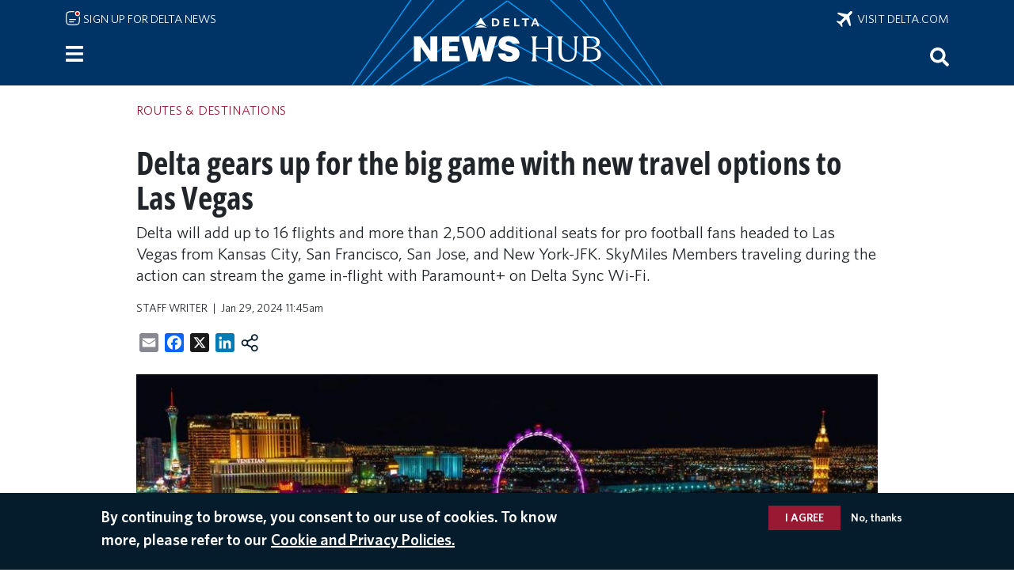

--- FILE ---
content_type: text/html; charset=UTF-8
request_url: https://news.delta.com/delta-gears-big-game-new-travel-options-las-vegas
body_size: 14106
content:

<!DOCTYPE html>
<html dir="ltr" lang="en" prefix="og: https://ogp.me/ns#">
  <head>
        <meta charset="utf-8" />
<script>(function(w,d,s,l,i){w[l]=w[l]||[];w[l].push({'gtm.start':
new Date().getTime(),event:'gtm.js'});var f=d.getElementsByTagName(s)[0],
j=d.createElement(s),dl=l!='dataLayer'?'&amp;l='+l:'';j.async=true;j.src=
'https://www.googletagmanager.com/gtm.js?id='+i+dl;f.parentNode.insertBefore(j,f);
})(window,document,'script','dataLayer','GTM-MPR8K27');
</script>
<meta name="description" content="Delta will add up to 16 flights and more than 2,500 additional seats for pro football fans headed to Las Vegas from Kansas City, San Francisco, San Jose, and New York-JFK. SkyMiles Members traveling during the action can stream the game in-flight with Paramount+ on Delta Sync Wi-Fi." />
<meta name="keywords" content="airline reliability, airline travel innovation, airline on time, airport biometrics, airbus a220, airline technology innovation, a220, airline safety aviation safety, airline safety ratings, airplanes safe, airplanes safety, airline routes, airline route," />
<link rel="canonical" href="https://news.delta.com/delta-gears-big-game-new-travel-options-las-vegas" />
<link rel="image_src" href="https://news.delta.com/sites/default/files/styles/twitter_share_1200/public/2022-08/ces_route_annoucement_hero.jpg?itok=LdMEcsVQ" />
<link rel="icon" sizes="192x192" href="/themes/custom/newshubten/build/assets/icons/icon_192.png" />
<link rel="apple-touch-icon" sizes="180x180" href="/themes/custom/newshubten/build/assets/icons/apple_touch_icon.png" />
<meta property="og:site_name" content="Delta News Hub" />
<meta property="og:type" content="Article" />
<meta property="og:url" content="https://news.delta.com/delta-gears-big-game-new-travel-options-las-vegas" />
<meta property="og:title" content="Delta gears up for the big game with new travel options to Las Vegas" />
<meta property="og:description" content="Delta will add up to 16 flights and more than 2,500 additional seats for pro football fans headed to Las Vegas from Kansas City, San Francisco, San Jose, and New York-JFK. SkyMiles Members traveling during the action can stream the game in-flight with Paramount+ on Delta Sync Wi-Fi." />
<meta property="og:image" content="https://news.delta.com/sites/default/files/styles/twitter_share_1200/public/2022-08/ces_route_annoucement_hero.jpg?itok=LdMEcsVQ" />
<meta property="og:image:url" content="https://news.delta.com/sites/default/files/styles/twitter_share_1200/public/2022-08/ces_route_annoucement_hero.jpg?itok=LdMEcsVQ" />
<meta name="twitter:card" content="summary_large_image" />
<meta name="twitter:description" content="Delta will add up to 16 flights and more than 2,500 additional seats for pro football fans headed to Las Vegas from Kansas City, San Francisco, San Jose, and New York-JFK. SkyMiles Members traveling during the action can stream the game in-flight with Paramount+ on Delta Sync Wi-Fi." />
<meta name="twitter:title" content="Delta gears up for the big game with new travel options to Las Vegas" />
<meta name="twitter:creator" content="@DeltaNewsHub" />
<meta name="twitter:creator:id" content="166607010" />
<meta name="twitter:image" content="https://news.delta.com/sites/default/files/styles/twitter_share_1200/public/2022-08/ces_route_annoucement_hero.jpg?itok=LdMEcsVQ" />
<script>(function(c,l,a,r,i,t,y){
    c[a]=c[a]||function(){(c[a].q=c[a].q||[]).push(arguments)};
    t=l.createElement(r);t.async=1;t.src="https://www.clarity.ms/tag/"+i;
    y=l.getElementsByTagName(r)[0];y.parentNode.insertBefore(t,y);
})(window, document, "clarity", "script", "gmyimomh3i");
</script>
<meta name="Generator" content="Drupal 10 (https://www.drupal.org)" />
<meta name="MobileOptimized" content="width" />
<meta name="HandheldFriendly" content="true" />
<meta name="viewport" content="width=device-width, initial-scale=1.0" />
<style>div#sliding-popup, div#sliding-popup .eu-cookie-withdraw-banner, .eu-cookie-withdraw-tab {background: #0779bf} div#sliding-popup.eu-cookie-withdraw-wrapper { background: transparent; } #sliding-popup h1, #sliding-popup h2, #sliding-popup h3, #sliding-popup p, #sliding-popup label, #sliding-popup div, .eu-cookie-compliance-more-button, .eu-cookie-compliance-secondary-button, .eu-cookie-withdraw-tab { color: #ffffff;} .eu-cookie-withdraw-tab { border-color: #ffffff;}</style>
<script src="/libraries/adobe-client-data-layer/dist/adobe-client-data-layer.min.js" async defer></script>
<script type="application/ld+json">{
    "@context": "https://schema.org",
    "@graph": [
        {
            "@type": "NewsArticle",
            "headline": "Delta gears up for the big game with new travel options to Las Vegas  | Delta News Hub",
            "name": "Delta gears up for the big game with new travel options to Las Vegas  | Delta News Hub",
            "about": [
                "Routes \u0026 Destinations",
                "Routes"
            ],
            "description": "Delta will add up to 16 flights and more than 2,500 additional seats for pro football fans headed to Las Vegas from Kansas City, San Francisco, San Jose, and New York-JFK. SkyMiles Members traveling during the action can stream the game in-flight with Paramount+ on Delta Sync Wi-Fi.",
            "image": {
                "@type": "ImageObject",
                "representativeOfPage": "True",
                "url": "https://news.delta.com/sites/default/files/styles/google_news_1200x675/public/2022-08/ces_route_annoucement_hero.jpg?itok=Vv-dA4dj",
                "width": "1200",
                "height": "675"
            },
            "datePublished": "2024-01-29T09:59:11-0500",
            "dateModified": "2026-01-19T16:20:16-0500",
            "publisher": {
                "@type": "Airline",
                "@id": "https://news.delta.com/",
                "name": "Delta News Hub",
                "url": "https://news.delta.com/",
                "sameAs": "https://twitter.com/DeltaNewsHub",
                "logo": {
                    "@type": "ImageObject",
                    "url": "https://news.delta.com/themes/custom/newshubten/build/assets/icons/logo_blue.svg"
                }
            },
            "mainEntityOfPage": "https://news.delta.com/delta-gears-big-game-new-travel-options-las-vegas"
        }
    ]
}</script>
<script src="https://assets.adobedtm.com/3b29aa0834b1/e9b93f8c5caf/launch-6b5be19c5f4f.min.js" type="text/javascript" async></script>
<link rel="alternate" type="text/markdown" title="Delta gears up for the big game with new travel options to Las Vegas " href="https://news.delta.com/node/63821.md" />
<link rel="alternate" hreflang="en" href="https://news.delta.com/delta-gears-big-game-new-travel-options-las-vegas" />
<script>window.a2a_config=window.a2a_config||{};a2a_config.callbacks=[];a2a_config.overlays=[];a2a_config.templates={};a2a_config.num_services = 10;
a2a_config.prioritize = ["email", "sms", "whatsapp", "facebook_messenger", "facebook", "linkedin", "twitter", "reddit", "copy_link", "microsoft_teams"];</script>

    <title>Delta gears up for the big game with new travel options to Las Vegas | Delta News Hub</title>
    <link rel="stylesheet" media="all" href="/sites/default/files/css/css_e-TvuKpWm-4I_iKJGC_rt7LKCPoFldVPswhoJQBU5gk.css?delta=0&amp;language=en&amp;theme=newshubten&amp;include=[base64]" />
<link rel="stylesheet" media="all" href="/sites/default/files/css/css_bwxlD4wr3PLpHmox5UshxgOeE6V8Uaek9Q_A9pGxp14.css?delta=1&amp;language=en&amp;theme=newshubten&amp;include=[base64]" />

    <script type="application/json" data-drupal-selector="drupal-settings-json">{"path":{"baseUrl":"\/","pathPrefix":"","currentPath":"node\/63821","currentPathIsAdmin":false,"isFront":false,"currentLanguage":"en","themeUrl":"themes\/custom\/newshubten"},"pluralDelimiter":"\u0003","suppressDeprecationErrors":true,"dataLayer":{"defaultLang":"en","languages":{"en":{"id":"en","name":"English","direction":"ltr","weight":0}}},"data":{"extlink":{"extTarget":false,"extTargetAppendNewWindowLabel":"(opens in a new window)","extTargetNoOverride":false,"extNofollow":false,"extNoreferrer":true,"extFollowNoOverride":false,"extClass":"ext","extLabel":"(link is external)","extImgClass":false,"extSubdomains":true,"extExclude":"","extInclude":"","extCssExclude":"","extCssInclude":"","extCssExplicit":"","extAlert":false,"extAlertText":"This link will take you to an external web site. We are not responsible for their content.","extHideIcons":false,"mailtoClass":"mailto","telClass":"tel","mailtoLabel":"(link sends email)","telLabel":"(link is a phone number)","extUseFontAwesome":false,"extIconPlacement":"append","extFaLinkClasses":"fa fa-external-link","extFaMailtoClasses":"fa fa-envelope-o","extAdditionalLinkClasses":"","extAdditionalMailtoClasses":"","extAdditionalTelClasses":"","extFaTelClasses":"fa fa-phone","whitelistedDomains":["www.delta.com","news.delta.com","ir.delta.com","business.delta.com","pro.delta.com","www.deltatakingaction.com","www.deltamuseum.org","deltafinancialwellness.com","player.vimeo.com","esghub.delta.com"],"extExcludeNoreferrer":""}},"eu_cookie_compliance":{"cookie_policy_version":"1.0.0","popup_enabled":true,"popup_agreed_enabled":false,"popup_hide_agreed":false,"popup_clicking_confirmation":false,"popup_scrolling_confirmation":false,"popup_html_info":"\u003Cdiv aria-labelledby=\u0022popup-text\u0022  class=\u0022eu-cookie-compliance-banner eu-cookie-compliance-banner-info eu-cookie-compliance-banner--opt-in\u0022\u003E\n  \u003Cdiv class=\u0022popup-content info eu-cookie-compliance-content\u0022\u003E\n        \u003Cdiv id=\u0022popup-text\u0022 class=\u0022eu-cookie-compliance-message\u0022 role=\u0022document\u0022\u003E\n      \u003Ch2\u003EBy continuing to browse, you consent to our use of cookies. To know more, please refer to our\u003C\/h2\u003E\n              \u003Cbutton type=\u0022button\u0022 class=\u0022find-more-button eu-cookie-compliance-more-button\u0022\u003ECookie and Privacy Policies.\u003C\/button\u003E\n          \u003C\/div\u003E\n\n    \n    \u003Cdiv id=\u0022popup-buttons\u0022 class=\u0022eu-cookie-compliance-buttons\u0022\u003E\n            \u003Cbutton type=\u0022button\u0022 class=\u0022agree-button eu-cookie-compliance-secondary-button\u0022\u003EI agree\u003C\/button\u003E\n              \u003Cbutton type=\u0022button\u0022 class=\u0022decline-button eu-cookie-compliance-default-button\u0022\u003ENo, thanks\u003C\/button\u003E\n          \u003C\/div\u003E\n  \u003C\/div\u003E\n\u003C\/div\u003E","use_mobile_message":false,"mobile_popup_html_info":"\u003Cdiv aria-labelledby=\u0022popup-text\u0022  class=\u0022eu-cookie-compliance-banner eu-cookie-compliance-banner-info eu-cookie-compliance-banner--opt-in\u0022\u003E\n  \u003Cdiv class=\u0022popup-content info eu-cookie-compliance-content\u0022\u003E\n        \u003Cdiv id=\u0022popup-text\u0022 class=\u0022eu-cookie-compliance-message\u0022 role=\u0022document\u0022\u003E\n      \n              \u003Cbutton type=\u0022button\u0022 class=\u0022find-more-button eu-cookie-compliance-more-button\u0022\u003ECookie and Privacy Policies.\u003C\/button\u003E\n          \u003C\/div\u003E\n\n    \n    \u003Cdiv id=\u0022popup-buttons\u0022 class=\u0022eu-cookie-compliance-buttons\u0022\u003E\n            \u003Cbutton type=\u0022button\u0022 class=\u0022agree-button eu-cookie-compliance-secondary-button\u0022\u003EI agree\u003C\/button\u003E\n              \u003Cbutton type=\u0022button\u0022 class=\u0022decline-button eu-cookie-compliance-default-button\u0022\u003ENo, thanks\u003C\/button\u003E\n          \u003C\/div\u003E\n  \u003C\/div\u003E\n\u003C\/div\u003E","mobile_breakpoint":768,"popup_html_agreed":false,"popup_use_bare_css":false,"popup_height":"auto","popup_width":"100%","popup_delay":1000,"popup_link":"https:\/\/www.delta.com\/us\/en\/legal\/privacy-and-security","popup_link_new_window":true,"popup_position":false,"fixed_top_position":true,"popup_language":"en","store_consent":false,"better_support_for_screen_readers":false,"cookie_name":"","reload_page":false,"domain":"","domain_all_sites":false,"popup_eu_only":false,"popup_eu_only_js":false,"cookie_lifetime":100,"cookie_session":0,"set_cookie_session_zero_on_disagree":0,"disagree_do_not_show_popup":false,"method":"opt_in","automatic_cookies_removal":false,"allowed_cookies":"","withdraw_markup":"\u003Cbutton type=\u0022button\u0022 class=\u0022eu-cookie-withdraw-tab\u0022\u003EPrivacy settings\u003C\/button\u003E\n\u003Cdiv aria-labelledby=\u0022popup-text\u0022 class=\u0022eu-cookie-withdraw-banner\u0022\u003E\n  \u003Cdiv class=\u0022popup-content info eu-cookie-compliance-content\u0022\u003E\n    \u003Cdiv id=\u0022popup-text\u0022 class=\u0022eu-cookie-compliance-message\u0022 role=\u0022document\u0022\u003E\n      \u003Ch2\u003EWe use cookies on this site to enhance your user experience\u003C\/h2\u003E\u003Cp\u003EYou have given your consent for us to set cookies.\u003C\/p\u003E\n    \u003C\/div\u003E\n    \u003Cdiv id=\u0022popup-buttons\u0022 class=\u0022eu-cookie-compliance-buttons\u0022\u003E\n      \u003Cbutton type=\u0022button\u0022 class=\u0022eu-cookie-withdraw-button \u0022\u003EWithdraw consent\u003C\/button\u003E\n    \u003C\/div\u003E\n  \u003C\/div\u003E\n\u003C\/div\u003E","withdraw_enabled":false,"reload_options":0,"reload_routes_list":"","withdraw_button_on_info_popup":false,"cookie_categories":[],"cookie_categories_details":[],"enable_save_preferences_button":false,"cookie_value_disagreed":"0","cookie_value_agreed_show_thank_you":"1","cookie_value_agreed":"2","containing_element":"body","settings_tab_enabled":false,"olivero_primary_button_classes":"","olivero_secondary_button_classes":"","close_button_action":"close_banner","open_by_default":true,"modules_allow_popup":true,"hide_the_banner":false,"geoip_match":true,"unverified_scripts":["\/"]},"ajax":[],"user":{"uid":0,"permissionsHash":"8be16241bdd912aed88600e93e18d4342ffa9d4367131524b9d357a9692fc7dd"}}</script>
<script src="/sites/default/files/js/js_Pl0lu6MTie8cf4aj-5lQfr5FwrMf6IMdHI8fSMdrMpA.js?scope=header&amp;delta=0&amp;language=en&amp;theme=newshubten&amp;include=[base64]"></script>
<script src="/modules/contrib/adobe_launch/js/adobe_launch_dtm_init.js?t9g9wr"></script>
<script src="/sites/default/files/js/js_mHeEjUZ53Z1ZrPdVMOujdZaUfEPr-F82JdLRdC5FbnA.js?scope=header&amp;delta=2&amp;language=en&amp;theme=newshubten&amp;include=[base64]"></script>

      
<script>(window.BOOMR_mq=window.BOOMR_mq||[]).push(["addVar",{"rua.upush":"false","rua.cpush":"true","rua.upre":"false","rua.cpre":"false","rua.uprl":"false","rua.cprl":"false","rua.cprf":"false","rua.trans":"SJ-a41cfcff-2818-41f2-ae14-5103b7e67e0f","rua.cook":"false","rua.ims":"false","rua.ufprl":"false","rua.cfprl":"true","rua.isuxp":"false","rua.texp":"norulematch","rua.ceh":"false","rua.ueh":"false","rua.ieh.st":"0"}]);</script>
                              <script>!function(e){var n="https://s.go-mpulse.net/boomerang/";if("False"=="True")e.BOOMR_config=e.BOOMR_config||{},e.BOOMR_config.PageParams=e.BOOMR_config.PageParams||{},e.BOOMR_config.PageParams.pci=!0,n="https://s2.go-mpulse.net/boomerang/";if(window.BOOMR_API_key="8XLCG-C62FM-NCVKT-9N5SZ-FQ763",function(){function e(){if(!o){var e=document.createElement("script");e.id="boomr-scr-as",e.src=window.BOOMR.url,e.async=!0,i.parentNode.appendChild(e),o=!0}}function t(e){o=!0;var n,t,a,r,d=document,O=window;if(window.BOOMR.snippetMethod=e?"if":"i",t=function(e,n){var t=d.createElement("script");t.id=n||"boomr-if-as",t.src=window.BOOMR.url,BOOMR_lstart=(new Date).getTime(),e=e||d.body,e.appendChild(t)},!window.addEventListener&&window.attachEvent&&navigator.userAgent.match(/MSIE [67]\./))return window.BOOMR.snippetMethod="s",void t(i.parentNode,"boomr-async");a=document.createElement("IFRAME"),a.src="about:blank",a.title="",a.role="presentation",a.loading="eager",r=(a.frameElement||a).style,r.width=0,r.height=0,r.border=0,r.display="none",i.parentNode.appendChild(a);try{O=a.contentWindow,d=O.document.open()}catch(_){n=document.domain,a.src="javascript:var d=document.open();d.domain='"+n+"';void(0);",O=a.contentWindow,d=O.document.open()}if(n)d._boomrl=function(){this.domain=n,t()},d.write("<bo"+"dy onload='document._boomrl();'>");else if(O._boomrl=function(){t()},O.addEventListener)O.addEventListener("load",O._boomrl,!1);else if(O.attachEvent)O.attachEvent("onload",O._boomrl);d.close()}function a(e){window.BOOMR_onload=e&&e.timeStamp||(new Date).getTime()}if(!window.BOOMR||!window.BOOMR.version&&!window.BOOMR.snippetExecuted){window.BOOMR=window.BOOMR||{},window.BOOMR.snippetStart=(new Date).getTime(),window.BOOMR.snippetExecuted=!0,window.BOOMR.snippetVersion=12,window.BOOMR.url=n+"8XLCG-C62FM-NCVKT-9N5SZ-FQ763";var i=document.currentScript||document.getElementsByTagName("script")[0],o=!1,r=document.createElement("link");if(r.relList&&"function"==typeof r.relList.supports&&r.relList.supports("preload")&&"as"in r)window.BOOMR.snippetMethod="p",r.href=window.BOOMR.url,r.rel="preload",r.as="script",r.addEventListener("load",e),r.addEventListener("error",function(){t(!0)}),setTimeout(function(){if(!o)t(!0)},3e3),BOOMR_lstart=(new Date).getTime(),i.parentNode.appendChild(r);else t(!1);if(window.addEventListener)window.addEventListener("load",a,!1);else if(window.attachEvent)window.attachEvent("onload",a)}}(),"".length>0)if(e&&"performance"in e&&e.performance&&"function"==typeof e.performance.setResourceTimingBufferSize)e.performance.setResourceTimingBufferSize();!function(){if(BOOMR=e.BOOMR||{},BOOMR.plugins=BOOMR.plugins||{},!BOOMR.plugins.AK){var n="true"=="true"?1:0,t="",a="aoaccpax2t5fe2lxaxiq-f-82d140c18-clientnsv4-s.akamaihd.net",i="false"=="true"?2:1,o={"ak.v":"39","ak.cp":"1285300","ak.ai":parseInt("770860",10),"ak.ol":"0","ak.cr":23,"ak.ipv":4,"ak.proto":"h2","ak.rid":"1c060c1f","ak.r":41490,"ak.a2":n,"ak.m":"","ak.n":"essl","ak.bpcip":"3.128.33.0","ak.cport":44902,"ak.gh":"23.220.106.82","ak.quicv":"","ak.tlsv":"tls1.3","ak.0rtt":"","ak.0rtt.ed":"","ak.csrc":"-","ak.acc":"","ak.t":"1769407953","ak.ak":"hOBiQwZUYzCg5VSAfCLimQ==h46QyoIbIkTZVKQNES1QpYN35obAjYvPuEDF3akZGZRpf0cxbDTHAUKIQQp3n+67Vh/CzwhczcImZCNGfgStUkNjgsOid9QBsKzIptrEtxs2bhq0DtjQzftqUyzFrYMN+OTIJww95XRIllA9QaBEtM9tEKvIFVFPQw7NX50OTtvRLRoYdXxPiSka/75M7fN39tG3u5yKvNp/apAlkoNoGliTVBg1gW+/ocZf9EctNIycdB0ubv1xAqcXBYaQEN0eLE7Ir3pj3T6Q2Gn4QLexoO4gaD5WeRIj89Fv9KN1Do5S6JQF8jY9ahy+dNIS9ks2aEQB9RZigtZn1LF0yVixv2gLfusMCVBxqFzjqdbWJiYLourMd8Mayj5iT/e32IPAuvdjLoOHz1fLauDao+m2lDeQrCBbCNAsuSqXwPqHQno=","ak.pv":"73","ak.dpoabenc":"","ak.tf":i};if(""!==t)o["ak.ruds"]=t;var r={i:!1,av:function(n){var t="http.initiator";if(n&&(!n[t]||"spa_hard"===n[t]))o["ak.feo"]=void 0!==e.aFeoApplied?1:0,BOOMR.addVar(o)},rv:function(){var e=["ak.bpcip","ak.cport","ak.cr","ak.csrc","ak.gh","ak.ipv","ak.m","ak.n","ak.ol","ak.proto","ak.quicv","ak.tlsv","ak.0rtt","ak.0rtt.ed","ak.r","ak.acc","ak.t","ak.tf"];BOOMR.removeVar(e)}};BOOMR.plugins.AK={akVars:o,akDNSPreFetchDomain:a,init:function(){if(!r.i){var e=BOOMR.subscribe;e("before_beacon",r.av,null,null),e("onbeacon",r.rv,null,null),r.i=!0}return this},is_complete:function(){return!0}}}}()}(window);</script></head>
  <body class="node-63821 node-type--article path-node language--en context-delta-gears-big-game-new-travel-options-las-vegas">
          <a href="#main-content" class="visually-hidden focusable">
      Skip to main content
    </a>
    <noscript><iframe src="https://www.googletagmanager.com/ns.html?id=GTM-MPR8K27" height="0" width="0" style="display:none;visibility:hidden;"></iframe>
</noscript>
      <div class="dialog-off-canvas-main-canvas" data-off-canvas-main-canvas>
    
  




<div  class="page">
      
            <div class="site-alert-region">
          
      </div>
      


<nav class="navbar navbar-expand justify-content-between navbar-dark fixed-top bg-dark">

      <div class="container">

      <div class="sign-up-link"><a href="/newsletter/signup"><img class="mail-icon" src="/themes/custom/newshubten/build/assets/icons/notification-unread-lines-svgrepo-com.svg" alt="" role="none"> Sign up for Delta News</a></div>

      <div class="big-delta-link"><a href="https://www.delta.com/"><img class="plane-icon" src="/themes/custom/newshubten/build/assets/icons/airplane-mode-svgrepo-com.svg" alt="" role="none">&nbsp; Visit delta.com</a></div>

      <div class="home-link"><a href="/"><div id="home-logo"></div></a></div>

      <div id="block-newshubten-sidebartoggle" data-block-plugin-id="simple_block:sidebar_toggle" class="block block-simple-block block-simple-blocksidebar-toggle">
        <div class="content">
          <button class="btn btn-primary" type="button" data-bs-toggle="offcanvas" data-bs-target="#siteNavPanel" aria-controls="siteNavPanel" aria-label="Menu">
          </button>
        </div>
      </div>

      <div id="block-newshubten-searchicon" data-block-plugin-id="simple_block:search_icon" class="block block-simple-block block-simple-blocksearch-icon" data-once="searchIconUse searchIconSelect" style="cursor: pointer;">
        <div class="content" tabindex="0" aria-label="Search" role="search">
          <button aria-label="Search">
          <img src="/themes/custom/newshubten/build/assets/icons/search-white.svg" alt="">
          </button>
        </div>
      </div>

    </div>

  
</nav>
  
      
<main class="delta-gears-big-game-new-travel-options-las-vegas">
      <header class="page__header mb-3">
      <div class="container">
                        <div id="block-newshubten-sidebarmenu" data-block-plugin-id="simple_block:sidebar_menu" class="block block-simple-block block-simple-blocksidebar-menu">
  
    
      <div class="content">
      <div class="offcanvas offcanvas-start" tabindex="-1" id="siteNavPanel" aria-labelledby="offcanvasNavLabel">
  <div class="offcanvas-header">
    <h2 class="offcanvas-title" id="offcanvasNavLabel">Site navigation</h2>
    <button type="button" class="btn-close btn-close-white" data-bs-dismiss="offcanvas" aria-label="Close menu"></button>
  </div>
  <div class="offcanvas-body">
    <div>
<a href="/">Home</a><br>
<br>
<details>
<summary>
<a href="/category/customer-experience">Customer Experience</a><span class="expand"> </span></summary>
<div class="hamburger-subcategories">
<a href="/category/airports">Airports</a><br>
<a href="/category/board">On Board</a><br>
<a href="/category/skymiles">SkyMiles</a><br>
</div>
</details>
<a href="/category/routes-destinations">Routes &amp; Destinations</a><br>    
<details>
<summary>
<a href="/category/purpose">Purpose</a><span class="expand"> </span></summary>
<div class="hamburger-subcategories">
<a href="/category/community">Community</a><br>
<a href="/category/diversity-equity-inclusion">Diversity, Equity & Inclusion</a><br>
<a href="/category/people">People</a><br>
<a href="/category/sustainability">Sustainability</a><br>
</div>
</details>
<details>
<summary>
<a href="/category/about-delta">About Delta</a><span class="expand"> </span></summary>
<div class="hamburger-subcategories">
<a href="/category/aircraft">Aircraft</a><br>
<a href="/category/awards-recognition">Awards & Recognition</a><br>
<a href="/category/business">Business</a><br>
<a href="/category/employer">Employer</a><br>
<a href="/category/financial">Financial</a><br>
<a href="/category/global-partners">Global Partners</a><br>
<a href="/category/history">History</a><br>
<a href="/category/operations">Operations</a><br>
</div>
</details>
<br>
<details>
<summary><a href="/media-resource/contacts">Media Resources</a><span class="expand"> </span></summary>
<div class="hamburger-subcategories">
<a href="/media-resource/contacts">Contacts</a><br>
<a href="/media-resource/media-kits">Media Kits</a><br>
<a href="/media-resource/images">Images</a><br>
<a href="/media-resource/videos">Videos</a><br>
<a href="/media-resource/leader-bios">Leader Bios</a><br>
<a href="/media-resource/corporate-stats-and-facts">Corporate Stats and Facts</a><br>
<a href="/media-resource/additional-resources">Additional Resources</a><br>
</div>
</details>
<br>
<a href="/news-archive">RECENT NEWS</a><br>
<br>
<a href="/delta-americas-most-awarded-airline">AWARDS & RECOGNITION</a><br>
<br>
<details>
<summary><span class="languages-head-no-link">LANGUAGES</span><span class="expand"> </span></summary>
<div class="hamburger-subcategories">
<a href="/">English</a><br>
<a href="/spanish/noticias">Español</a><br>
<a href="/japanese/news">日本語</a><br>
<a href="/portuguese/noticias">Português</a><br>
<a href="/korean/news">한글</a><br>
<a href="/simplified-chinese/news">简体中文</a><br>
<a href="/traditional-chinese/news">繁體中文</a><br>
</div>
</details>
<br>

<details>
<summary><span class="languages-head-no-link">DELTA SITES</span><span class="expand"> </span></summary>
<div class="hamburger-subcategories">
<a href="https://www.deltatakingaction.com/">Delta Taking Action</a><br>
<a href="https://ir.delta.com/">Investor Relations</a><br>
<a href="https://business.delta.com/">Corporate Travel</a><br>
<a href="https://pro.delta.com/content/common/en/agencymap.html">Travel Agents</a><br>
<a href="https://www.delta.com/us/en/careers/overview">Careers</a><br>
</div>
</details>
<br>
<div class="fine-print">
<div><a href="https://www.delta.com/us/en/about-delta/overview">About Delta</a><br>
<a href="https://esghub.delta.com/content/esg/en/2024/home.html">CORPORATE RESPONSIBILITY</a><br>
<a href="https://www.delta.com/us/en/legal/privacy-and-security">Privacy &amp; Security</a><br>
<a href="https://www.delta.com/us/en/legal/privacy-and-security#expander-image-heading-tent_parsys_expander_3">Cookies &amp; Ad Choices</a><br>
<a href="https://www.delta.com/us/en/legal/terms-of-use">Legal</a><br>
<a href="https://www.delta.com/us/en/delta-digital/mobile">Mobile App</a>
</div>




</div>
</div>
  </div>
</div>
    </div>
  </div>
<div data-drupal-messages-fallback class="hidden"></div>

  
              </div>
    </header>
  
      <div class="page__content" id="main-content">
      <div class="container">
                        


<div  data-block-plugin-id="system_main_block" data-component-id="radix:block" class="block block-system block-system-main-block block--newshubten-content block--system-main">

  
          

            <div class="block__content">
        


<div class="node node--type-article node--view-mode-full ds-1col clearfix" data-publish-date="2024-01-29">



  

  

            <div  data-component-id="radix:field" class="field field--name-field-category field--type-entity-reference field--label-hidden field--item"><a href="/category/routes-destinations" hreflang="en">Routes &amp; Destinations</a></div>
      

            <div  data-component-id="radix:field" class="field field--name-node-title field--type-ds field--label-hidden field--item"><h1>
  Delta gears up for the big game with new travel options to Las Vegas 
</h1>
</div>
      

            <div  data-component-id="radix:field" class="field field--name-field-summary field--type-text-long field--label-hidden field--item"><p>Delta will add up to 16 flights and more than 2,500 additional seats for pro football fans headed to Las Vegas from Kansas City, San Francisco, San Jose, and New York-JFK. SkyMiles Members traveling during the action can stream the game in-flight with Paramount+ on Delta Sync Wi-Fi.</p>
</div>
      

            <div  data-component-id="radix:field" class="field field--name-field-byline field--type-text field--label-hidden field--item">Staff Writer</div>
      

            <div  data-component-id="radix:field" class="field field--name-published-at field--type-published-at field--label-hidden field--item">
<time  datetime="2024-01-29T11:45:00-05:00">Jan 29, 2024 11:45am</time>
</div>
      <span class="a2a_kit a2a_kit_size_24 addtoany_list" data-a2a-url="https://news.delta.com/delta-gears-big-game-new-travel-options-las-vegas" data-a2a-title="Delta gears up for the big game with new travel options to Las Vegas "><a class="a2a_button_email"></a><a class="a2a_button_facebook"></a><a class="a2a_button_x"></a><a class="a2a_button_linkedin"></a><a class="a2a_dd addtoany_share" href="https://www.addtoany.com/share#url=https%3A%2F%2Fnews.delta.com%2Fdelta-gears-big-game-new-travel-options-las-vegas&amp;title=Delta%20gears%20up%20for%20the%20big%20game%20with%20new%20travel%20options%20to%20Las%20Vegas%20"><img src="/themes/custom/newshubten/src/assets/icons/share_cr.svg" alt="Share"></a></span>






            <div class="field field--name-field-node-image field--type-entity-reference field--label-hidden field__item">
      <div class="image-download-wrapper icon-">
      

    
<div data-component-id="newshubten:media" class="media media--type-image media--view-mode-node-image-top-of-article">
  
      <div class="image-download-wrapper icon-overlay">
    

            <div  data-component-id="radix:field" class="field field--name-image field--type-image field--label-hidden field--item">  



<img loading="eager" src="/sites/default/files/styles/node_image_top_960/public/2022-08/ces_route_annoucement_hero.jpg?itok=6MoFqbzW" width="960" height="480" alt="Las Vegas skyline at night" data-component-id="newshubten:image" class="img-fluid" />


</div>
      
     
      <div class="download-icon overlay">
        <a href="/sites/default/files/2022-08/ces_route_annoucement_hero.jpg" download data-link="downloads" data-type="img" aria-label="Download image">
          <img src="/themes/custom/newshubten/build/assets/icons/download-minimalistic-svgrepo-com_white_sm.svg" class="download-icon-image" alt="Download image">
        </a>
      </div>
        </div>
    
  </div>

            <div class="download-icon">
        <a href="/sites/default/files/2022-08/ces_route_annoucement_hero.jpg" download data-type="img" data-link="downloads" aria-label="Download image">
          <img src="/themes/custom/newshubten/build/assets/icons/download-minimalistic-svgrepo-com_white_sm.svg" class="download-icon-image" alt="Download image">
        </a>
              </div>
      </div>
      </div>
      

            <div  data-component-id="radix:field" class="field field--name-body field--type-text-with-summary field--label-hidden field--item"><p>Delta is boosting its Las Vegas flights to accommodate fans of football’s top teams converging at the title game on Feb. 11.&nbsp;</p>

<p>For Chiefs fans ready to cheer on their team, Delta is offering a new route from Kansas City International Airport (MCI) to Harry Reid International Airport (LAS).&nbsp;&nbsp;</p>

<table>
	<tbody>
		<tr>
			<td>
			<p><strong>Flight Number &nbsp;</strong></p>
			</td>
			<td>
			<p><strong>Origin &nbsp;</strong></p>
			</td>
			<td>
			<p><strong>Destination &nbsp;</strong></p>
			</td>
			<td>
			<p><strong>Date &nbsp;</strong></p>
			</td>
			<td>
			<p><strong>Day of Week &nbsp;</strong></p>
			</td>
			<td>
			<p><strong>Aircraft &nbsp;</strong></p>
			</td>
			<td>
			<p><strong>Departure Time (local) &nbsp;</strong></p>
			</td>
			<td>
			<p><strong>Arrival Time (local)</strong> &nbsp;</p>
			</td>
		</tr>
		<tr>
			<td>
			<p>DL 8811&nbsp;</p>
			</td>
			<td>
			<p>MCI&nbsp;</p>
			</td>
			<td>
			<p>LAS&nbsp;</p>
			</td>
			<td>
			<p>Feb. 8&nbsp;</p>
			</td>
			<td>
			<p>Thu&nbsp;</p>
			</td>
			<td>
			<p>737-900ER&nbsp;</p>
			</td>
			<td>
			<p>2:50 pm&nbsp;</p>
			</td>
			<td>
			<p>3:58 pm&nbsp;</p>
			</td>
		</tr>
		<tr>
			<td>
			<p>DL 8816&nbsp;</p>
			</td>
			<td>
			<p>MCI&nbsp;</p>
			</td>
			<td>
			<p>LAS&nbsp;</p>
			</td>
			<td>
			<p>Feb. 9&nbsp;</p>
			</td>
			<td>
			<p>Fri&nbsp;</p>
			</td>
			<td>
			<p>737-900ER&nbsp;</p>
			</td>
			<td>
			<p>11:20 am&nbsp;</p>
			</td>
			<td>
			<p>12:28 pm&nbsp;</p>
			</td>
		</tr>
		<tr>
			<td>
			<p>DL 8811&nbsp;</p>
			</td>
			<td>
			<p>MCI&nbsp;</p>
			</td>
			<td>
			<p>LAS&nbsp;</p>
			</td>
			<td>
			<p>Feb. 9&nbsp;</p>
			</td>
			<td>
			<p>Fri&nbsp;</p>
			</td>
			<td>
			<p>737-900ER&nbsp;</p>
			</td>
			<td>
			<p>2:50 pm&nbsp;</p>
			</td>
			<td>
			<p>3:58 pm&nbsp;</p>
			</td>
		</tr>
		<tr>
			<td>
			<p>DL 8816&nbsp;</p>
			</td>
			<td>
			<p>LAS&nbsp;</p>
			</td>
			<td>
			<p>MCI&nbsp;</p>
			</td>
			<td>
			<p>Feb. 12&nbsp;</p>
			</td>
			<td>
			<p>Mon&nbsp;</p>
			</td>
			<td>
			<p>737-900ER&nbsp;</p>
			</td>
			<td>
			<p>9:20 am&nbsp;</p>
			</td>
			<td>
			<p>2:01 pm&nbsp;</p>
			</td>
		</tr>
		<tr>
			<td>
			<p>DL 8811&nbsp;</p>
			</td>
			<td>
			<p>LAS&nbsp;</p>
			</td>
			<td>
			<p>MCI&nbsp;</p>
			</td>
			<td>
			<p>Feb. 12&nbsp;</p>
			</td>
			<td>
			<p>Mon&nbsp;</p>
			</td>
			<td>
			<p>737-900ER&nbsp;</p>
			</td>
			<td>
			<p>1:55 pm&nbsp;</p>
			</td>
			<td>
			<p>6:36 pm&nbsp;</p>
			</td>
		</tr>
		<tr>
			<td>
			<p>DL 8814&nbsp;</p>
			</td>
			<td>
			<p>LAS&nbsp;</p>
			</td>
			<td>
			<p>MCI&nbsp;</p>
			</td>
			<td>
			<p>Feb. 12&nbsp;</p>
			</td>
			<td>
			<p>Mon&nbsp;</p>
			</td>
			<td>
			<p>737-900ER&nbsp;</p>
			</td>
			<td>
			<p>3:15 pm&nbsp;</p>
			</td>
			<td>
			<p>7:56 pm&nbsp;</p>
			</td>
		</tr>
	</tbody>
</table>

<p>Delta is thriving in Kansas City, capitalizing on the city’s recent $1.5 billion airport overhaul. The revamped MCI boasts a cutting-edge 39-gate terminal, offering customers a fully upgraded experience from curb to gate, including a modern lobby, expanded security checkpoint, local concessions, and advanced technology at the gates. <a href="https://news.delta.com/delta-sky-club-opens-only-airline-lounge-newly-transformed-kansas-city-airport">Delta also opened an 11,200-square-foot Delta Sky Club</a> at MCI last year, which, as the airport’s sole carrier lounge, provides versatile seating for nearly 200 guests to work, socialize, or relax before flights.&nbsp;</p>

<p>Delta is also introducing routes from San Francisco (SFO) and San Jose (SJC) for 49ers fans headed to LAS. &nbsp;</p>

<table>
	<tbody>
		<tr>
			<td>
			<p><strong>Flight Number &nbsp;</strong></p>
			</td>
			<td>
			<p><strong>Origin &nbsp;</strong></p>
			</td>
			<td>
			<p><strong>Destination &nbsp;</strong></p>
			</td>
			<td>
			<p><strong>Date &nbsp;</strong></p>
			</td>
			<td>
			<p><strong>Day of Week &nbsp;</strong></p>
			</td>
			<td>
			<p><strong>Aircraft &nbsp;</strong></p>
			</td>
			<td>
			<p><strong>Departure Time (local) &nbsp;</strong></p>
			</td>
			<td>
			<p><strong>Arrival Time (local) &nbsp;</strong></p>
			</td>
		</tr>
		<tr>
			<td>
			<p>DL 8808&nbsp;</p>
			</td>
			<td>
			<p>SFO&nbsp;</p>
			</td>
			<td>
			<p>LAS&nbsp;</p>
			</td>
			<td>
			<p>Feb. 8&nbsp;</p>
			</td>
			<td>
			<p>Thu&nbsp;</p>
			</td>
			<td>
			<p>737-900ER&nbsp;</p>
			</td>
			<td>
			<p>1:35 pm&nbsp;</p>
			</td>
			<td>
			<p>3:15 pm&nbsp;</p>
			</td>
		</tr>
		<tr>
			<td>
			<p>DL 8813&nbsp;</p>
			</td>
			<td>
			<p>SFO&nbsp;</p>
			</td>
			<td>
			<p>LAS&nbsp;</p>
			</td>
			<td>
			<p>Feb. 9&nbsp;</p>
			</td>
			<td>
			<p>Fri&nbsp;</p>
			</td>
			<td>
			<p>737-900ER&nbsp;</p>
			</td>
			<td>
			<p>10:35 am&nbsp;</p>
			</td>
			<td>
			<p>12:15 pm&nbsp;</p>
			</td>
		</tr>
		<tr>
			<td>
			<p>DL 8808&nbsp;</p>
			</td>
			<td>
			<p>SFO&nbsp;</p>
			</td>
			<td>
			<p>LAS&nbsp;</p>
			</td>
			<td>
			<p>Feb. 9&nbsp;</p>
			</td>
			<td>
			<p>Fri&nbsp;</p>
			</td>
			<td>
			<p>737-900ER&nbsp;</p>
			</td>
			<td>
			<p>1:35 pm&nbsp;</p>
			</td>
			<td>
			<p>3:15 pm&nbsp;</p>
			</td>
		</tr>
		<tr>
			<td>
			<p>DL 8796&nbsp;</p>
			</td>
			<td>
			<p>LAS&nbsp;</p>
			</td>
			<td>
			<p>SFO&nbsp;</p>
			</td>
			<td>
			<p>Feb. 12&nbsp;</p>
			</td>
			<td>
			<p>Mon&nbsp;</p>
			</td>
			<td>
			<p>737-900ER&nbsp;</p>
			</td>
			<td>
			<p>9:35 am&nbsp;</p>
			</td>
			<td>
			<p>11:20 am&nbsp;</p>
			</td>
		</tr>
		<tr>
			<td>
			<p>DL 8808&nbsp;</p>
			</td>
			<td>
			<p>LAS&nbsp;</p>
			</td>
			<td>
			<p>SFO&nbsp;</p>
			</td>
			<td>
			<p>Feb. 12&nbsp;</p>
			</td>
			<td>
			<p>Mon&nbsp;</p>
			</td>
			<td>
			<p>737-900ER&nbsp;</p>
			</td>
			<td>
			<p>1:20 pm&nbsp;</p>
			</td>
			<td>
			<p>3:05 pm&nbsp;</p>
			</td>
		</tr>
		<tr>
			<td>
			<p>DL 8798&nbsp;</p>
			</td>
			<td>
			<p>LAS&nbsp;</p>
			</td>
			<td>
			<p>SFO&nbsp;</p>
			</td>
			<td>
			<p>Feb. 12&nbsp;</p>
			</td>
			<td>
			<p>Mon&nbsp;</p>
			</td>
			<td>
			<p>737-900ER&nbsp;</p>
			</td>
			<td>
			<p>3:10 pm&nbsp;</p>
			</td>
			<td>
			<p>4:55 pm&nbsp;</p>
			</td>
		</tr>
		<tr>
			<td>
			<p>DL 4541&nbsp;</p>
			</td>
			<td>
			<p>SJC&nbsp;</p>
			</td>
			<td>
			<p>LAS&nbsp;</p>
			</td>
			<td>
			<p>Feb. 10&nbsp;</p>
			</td>
			<td>
			<p>Sat&nbsp;</p>
			</td>
			<td>
			<p>E-175&nbsp;</p>
			</td>
			<td>
			<p>5:10 pm&nbsp;</p>
			</td>
			<td>
			<p>6:40 pm&nbsp;</p>
			</td>
		</tr>
		<tr>
			<td>
			<p>DL 4541&nbsp;</p>
			</td>
			<td>
			<p>LAS&nbsp;</p>
			</td>
			<td>
			<p>SJC&nbsp;</p>
			</td>
			<td>
			<p>Feb. 12&nbsp;</p>
			</td>
			<td>
			<p>Mon&nbsp;</p>
			</td>
			<td>
			<p>E-175&nbsp;</p>
			</td>
			<td>
			<p>2:55 pm&nbsp;</p>
			</td>
			<td>
			<p>4:24 pm&nbsp;</p>
			</td>
		</tr>
	</tbody>
</table>

<p>Delta also operates a Delta Sky Club at SFO with expansive views of the runways and bay, providing eligible customers with a place to relax and unwind before departing for Las Vegas.&nbsp;</p>

<p>In addition to its current service, Delta is also adding flights to LAS from New York-JFK to Las Vegas. &nbsp;</p>

<table>
	<tbody>
		<tr>
			<td>
			<p><strong>Flight Number &nbsp;</strong></p>
			</td>
			<td>
			<p><strong>Origin &nbsp;</strong></p>
			</td>
			<td>
			<p><strong>Destination &nbsp;</strong></p>
			</td>
			<td>
			<p><strong>Date &nbsp;</strong></p>
			</td>
			<td>
			<p><strong>Day of Week &nbsp;</strong></p>
			</td>
			<td>
			<p><strong>Aircraft &nbsp;</strong></p>
			</td>
			<td>
			<p><strong>Departure Time (local) &nbsp;</strong></p>
			</td>
			<td>
			<p><strong>Arrival Time (local) &nbsp;</strong></p>
			</td>
		</tr>
		<tr>
			<td>
			<p>DL 8786&nbsp;</p>
			</td>
			<td>
			<p>JFK&nbsp;</p>
			</td>
			<td>
			<p>LAS&nbsp;</p>
			</td>
			<td>
			<p>Feb. 9&nbsp;</p>
			</td>
			<td>
			<p>Fri&nbsp;</p>
			</td>
			<td>
			<p>A321neo&nbsp;</p>
			</td>
			<td>
			<p>9:30 am&nbsp;</p>
			</td>
			<td>
			<p>12:46 pm&nbsp;</p>
			</td>
		</tr>
		<tr>
			<td>
			<p>DL 8786&nbsp;</p>
			</td>
			<td>
			<p>LAS&nbsp;</p>
			</td>
			<td>
			<p>JFK&nbsp;</p>
			</td>
			<td>
			<p>Feb. 12&nbsp;</p>
			</td>
			<td>
			<p>Mon&nbsp;</p>
			</td>
			<td>
			<p>A321neo&nbsp;</p>
			</td>
			<td>
			<p>10:45 am&nbsp;</p>
			</td>
			<td>
			<p>6:45 pm&nbsp;</p>
			</td>
		</tr>
	</tbody>
</table>

<p>In 2023, Delta saw the <a href="https://news.delta.com/curtains-jfks-2nd-delta-sky-club-steps-spotlight">opening of its second lounge</a> at its New York-JFK hub, located at Terminal 4 near Gate A7.&nbsp;&nbsp;&nbsp;</p>

<p>Additionally, Delta customers in JFK now have a <a href="https://news.delta.com/delta-expands-digital-id-program-lax-lga-and-jfk-touchless-airport-experience">quicker way to move through the airport with Digital ID</a> – creating a more seamless travel experience to the game.&nbsp;</p>

<h3>Don't miss a minute of the action with in-flight entertainment from Paramount+ and Delta&nbsp;</h3>

<p>Flying during game day? We’ve got you covered. SkyMiles Members on flights equipped with fast, free Delta Sync Wi-Fi can watch all their favorite live sports, streaming on Paramount+. Download the app on your personal device and enjoy up to 24 hours of free access both in the air and on the ground.&nbsp;</p>



    
<div class="media media--type-image media--view-mode-default" data-component-id="newshubten:media">
  
      <div class="image-download-wrapper icon-overlay">
    

            <div data-component-id="radix:field" class="field field--name-image field--type-image field--label-hidden field--item">  



<img loading="lazy" src="/sites/default/files/styles/article_width_full/public/2024-01/ife.jpg?itok=V8jgr0SQ" width="696" height="464" alt="Delta customers watch a tablet on-board using Delta's fast, free Wi-Fi." data-component-id="newshubten:image" class="img-fluid">


</div>
      
     
      <div class="download-icon overlay">
        <a href="/sites/default/files/2024-01/ife.jpg" download data-link="downloads" data-type="img" aria-label="Download image">
          <img src="/themes/custom/newshubten/build/assets/icons/download-minimalistic-svgrepo-com_white_sm.svg" class="download-icon-image" alt="Download image">
        </a>
      </div>
        </div>
    
  </div>


<p>Additionally, with much of the fleet equipped with <a href="https://www.delta.com/us/en/onboard/inflight-entertainment/live-tv">live satellite TV,</a> customers also have the option to catch every touchdown on their seatback screens with CBS while cruising over the continental U.S.&nbsp;&nbsp;&nbsp;</p>

<p><em>*Stream up to 24 hours with a free trial to Paramount+. Available to SkyMiles® Members age 18+. Paramount+ registration required. Additional terms apply: <a href="http://delta.com/wifi">delta.com/wifi</a>&nbsp;</em></p></div>
            <div  class="field--name-field-tags">
            <div  class="field-label-inline">Related Topics:</div>
  
            <ul  class="field__items">
            <li class="field__item"><a href="/tags/routes" hreflang="en">Routes</a></li>
      
      </ul>
  
    </div>



            <div  data-component-id="radix:field" class="field field--name-dynamic-token-fieldnode-copyright-notice field--type-ds field--label-hidden field--item"><span class="copyright-notice">© 2026 Delta Air Lines, Inc.</span></div>
      

            <div  data-component-id="radix:field" class="field field--name-field-subscribe-and-follow-tag field--type-block-field field--label-hidden field--item"><div class="views-element-container block block-views block-views-blockfind-subscribe-and-follow-action-block-1" id="block-views-block-find-subscribe-and-follow-action-block-1" data-block-plugin-id="views_block:find_subscribe_and_follow_action-block_1">
  
    
      <div class="content">
      <div>

<div data-component-id="newshubten:views-view" class="view view-find-subscribe-and-follow-action view-id-find_subscribe_and_follow_action view-display-id-block_1 js-view-dom-id-e7d8d0ad2a824a24145dfbb2c76d173c835bc9703c3e7f2ba06920b842e213a3">
  
  
  

  
  
  
      <div class="view-content">
        
      
    <div class="views-row"><div><span><div class="overall-widget">
<div class="cta-section">DELTA NEWS ON THE GO. Subscribe&nbsp;and&nbsp;follow.</div>

<div class="email-subscribe-section"><a href="/newsletter/signup"><img alt="Subscribe to Delta News Hub email newsletter" src="/themes/custom/newshubten/build/assets/icons/email-svgrepo-com-4_white.svg" /></a></div>

<div class="twitter-follow-section"><a data-show-count="false" href="https://twitter.com/deltanewshub?ref_src=twsrc%5Etfw"><img alt="Follow us on Twitter" src="/themes/custom/newshubten/build/assets/icons/twitter-svgrepo-com_white.svg" /></a></div>
</div>
</span></div></div>
  
    </div>
  
  
  
  
  
  </div>
</div>

    </div>
  </div>
</div>
      

</div>


      </div>
      
</div>
<div class="views-element-container block block-views block-views-blockfind-next-scroll-block-1" id="block-newshubten-views-block-find-next-scroll-block-1" data-block-plugin-id="views_block:find_next_scroll-block_1">
  
    
      <div class="content">
      <div>

<div data-component-id="newshubten:views-view" class="view view-find-next-scroll view-id-find_next_scroll view-display-id-block_1 js-view-dom-id-e258666cb048a55efa443902ed6ad39fbc37c8d8f8e5215816ec8b5825e79daf">
  
  
  

  
  
  
      <div class="view-content">
        
      
    <div class="views-row"><div class="views-field views-field-view-node"><span class="field-content">/your-pto-going-places-delta-2026</span></div></div>
      
    <div class="views-row"><div class="views-field views-field-view-node"><span class="field-content">/flying-end-zone-delta-adds-college-football-playoff-game-flights</span></div></div>
      
    <div class="views-row"><div class="views-field views-field-view-node"><span class="field-content">/delta-celebrates-80-years-miami-event-honoring-legacy-global-partnerships-and-future-growth</span></div></div>
      
    <div class="views-row"><div class="views-field views-field-view-node"><span class="field-content">/click-book-go-global-deltas-cyber-monday-deals</span></div></div>
      
    <div class="views-row"><div class="views-field views-field-view-node"><span class="field-content">/case-you-missed-it-deltas-newest-ways-cross-atlantic-next-summer</span></div></div>
      
    <div class="views-row"><div class="views-field views-field-view-node"><span class="field-content">/delta-celebrates-25-years-connection-and-service-colombia-and-chile</span></div></div>
      
    <div class="views-row"><div class="views-field views-field-view-node"><span class="field-content">/saturday-spontaneity-delta-adds-new-saturday-nonstop-flights-top-leisure-destinations-2026</span></div></div>
      
    <div class="views-row"><div class="views-field views-field-view-node"><span class="field-content">/delta-restarts-tel-aviv-service-atlanta-and-boston-following-jfk-resumption</span></div></div>
      
    <div class="views-row"><div class="views-field views-field-view-node"><span class="field-content">/deltas-first-nonstop-flight-atlanta-marrakech-takes</span></div></div>
      
    <div class="views-row"><div class="views-field views-field-view-node"><span class="field-content">/delta-begin-first-nonstop-flight-riyadh-saudi-arabia</span></div></div>
      
    <div class="views-row"><div class="views-field views-field-view-node"><span class="field-content">/delta-uncorks-perfect-pairing-new-york-porto-portugal</span></div></div>
      
    <div class="views-row"><div class="views-field views-field-view-node"><span class="field-content">/isle-take-two-sardinia-and-malta-chosen-deltas-newest-island-destinations</span></div></div>
      
    <div class="views-row"><div class="views-field views-field-view-node"><span class="field-content">/delta-saddles-more-flights-finish-line-kentuckys-big-race</span></div></div>
      
    <div class="views-row"><div class="views-field views-field-view-node"><span class="field-content">/euro-summer-activated-delta-expands-bostons-gateway-europe</span></div></div>
      
    <div class="views-row"><div class="views-field views-field-view-node"><span class="field-content">/austin-meet-your-new-nonstops-miami-denver-columbus-kansas-city-plus-more</span></div></div>
      
    <div class="views-row"><div class="views-field views-field-view-node"><span class="field-content">/skymiles-members-choose-deltas-newest-island-destination-voting-closed</span></div></div>
      
    <div class="views-row"><div class="views-field views-field-view-node"><span class="field-content">/more-sunshine-fewer-layovers-delta-adds-seats-10-nonstop-destinations-boston-patriots-day</span></div></div>
      
    <div class="views-row"><div class="views-field views-field-view-node"><span class="field-content">/delta-resumes-tel-aviv-service-jfk-sept-1</span></div></div>
  
    </div>
  
  
  
  
  
  </div>
</div>

    </div>
  </div>

  
              </div>
    </div>
  
  
  

  
  </main>  
      
  

  <footer  class="page__footer">
    <div class="container">
      <div class="d-flex flex-wrap justify-content-md-between align-items-md-center">
                        <div class="views-element-container block block-views block-views-blocklatest-three-block-1" id="block-newshubten-views-block-latest-three-block-1" data-block-plugin-id="views_block:latest_three-block_1">
  
    
      <div class="content">
      <div>

<div data-component-id="newshubten:views-view" class="view view-latest-three view-id-latest_three view-display-id-block_1 js-view-dom-id-04836e8b345666a4081c6f72455f9b2cd0746640a84543207049b7e5e29fd03a">
  
  
  

      <div class="view-header">
      The latest from Delta
    </div>
  
  
  
      <div class="view-content">
        
      
    <div class="views-row"><div class="node node--type-article node--view-mode-mobile-card ds-1col clearfix">

  

  <div>
    

            <div  data-component-id="radix:field" class="field field--name-field-node-image field--type-entity-reference field--label-hidden field--item">  <a href="/winter-storm-fern-update-delta-teams-monitoring-conditions-and-resuming-operations-weather-permits" hreflang="en">



<img loading="lazy" src="/sites/default/files/styles/frontpage_poster/public/2025-01/deice_2.jpg.jpeg?itok=ajLHuW_I" width="892" height="502" alt="Delta aircraft being deiced" data-component-id="newshubten:image" class="img-fluid" />

</a>
</div>
      

            <div  data-component-id="radix:field" class="field field--name-node-title field--type-ds field--label-hidden field--item"><div class="small_card_title">
  <a href="/winter-storm-fern-update-delta-teams-monitoring-conditions-and-resuming-operations-weather-permits" hreflang="en">Winter Storm Fern Update: Delta teams monitoring conditions and resuming operations as weather permits  </a>
</div>
</div>
      
  </div>

</div>

</div>
      
    <div class="views-row"><div class="node node--type-article node--view-mode-mobile-card ds-1col clearfix">

  

  <div>
    

            <div  data-component-id="radix:field" class="field field--name-field-node-image field--type-entity-reference field--label-hidden field--item">  <a href="/delta-sky-clubs-level-upgrades-phl-atl-and-whats-next" hreflang="en">



<img loading="lazy" src="/sites/default/files/styles/frontpage_poster/public/2026-01/sh_phl_skyclub_0539.jpg.jpeg?itok=EC2MBG85" width="892" height="502" alt="" data-component-id="newshubten:image" class="img-fluid" />

</a>
</div>
      

            <div  data-component-id="radix:field" class="field field--name-node-title field--type-ds field--label-hidden field--item"><div class="small_card_title">
  <a href="/delta-sky-clubs-level-upgrades-phl-atl-and-whats-next" hreflang="en">Delta Sky Clubs level up: Upgrades to PHL, ATL and what’s next </a>
</div>
</div>
      
  </div>

</div>

</div>
      
    <div class="views-row"><div class="node node--type-article node--view-mode-mobile-card ds-1col clearfix">

  

  <div>
    

            <div  data-component-id="radix:field" class="field field--name-field-node-image field--type-entity-reference field--label-hidden field--item">  <a href="/delta-named-2026-glassdoor-best-place-work" hreflang="en">



<img loading="lazy" src="/sites/default/files/styles/frontpage_poster/public/2026-01/2026_employeegroupshout.jpg.jpeg?itok=UGTJtEDN" width="892" height="502" alt="" data-component-id="newshubten:image" class="img-fluid" />

</a>
</div>
      

            <div  data-component-id="radix:field" class="field field--name-node-title field--type-ds field--label-hidden field--item"><div class="small_card_title">
  <a href="/delta-named-2026-glassdoor-best-place-work" hreflang="en">Delta named a 2026 Glassdoor Best Place to Work</a>
</div>
</div>
      
  </div>

</div>

</div>
  
    </div>
  
  
  
  
  
  </div>
</div>

    </div>
  </div>

  
              </div>
    </div>
  </footer>
  
</div>

  </div>

    <script type="text/javascript">
_linkedin_partner_id = "6863708";
window._linkedin_data_partner_ids = window._linkedin_data_partner_ids || [];
window._linkedin_data_partner_ids.push(_linkedin_partner_id);
</script><script type="text/javascript">
(function(l) {
if (!l){window.lintrk = function(a,b){window.lintrk.q.push([a,b])};
window.lintrk.q=[]}
var s = document.getElementsByTagName("script")[0];
var b = document.createElement("script");
b.type = "text/javascript";b.async = true;
b.src = "https://snap.licdn.com/li.lms-analytics/insight.min.js";
s.parentNode.insertBefore(b, s);})(window.lintrk);
</script>
<noscript>
<img height="1" width="1" style="display:none;" alt="" src="https://px.ads.linkedin.com/collect/?pid=6863708&fmt=gif" />
</noscript>
<!-- AdobeAnalytics code version: A1.4.5
Copyright 1996-2017 Adobe, Inc. -->
<script src="/core/assets/vendor/jquery/jquery.min.js"></script>
<script type="text/javascript" src="/themes/custom/newshubten/build/js/AppMeasurement_Production.js"></script>
<script type="text/javascript" src="/themes/custom/newshubten/build/js/analytics_production.js"></script>
<script type="text/javascript"><!--
  
s.prop31="Article";

  /************* DO NOT ALTER ANYTHING BELOW THIS LINE ! **************/
  if(typeof s !== 'undefined'){var s_code=s.t();if(s_code)document.write(s_code)} //--></script>
<script type="text/javascript"><!--
  if(navigator.appVersion.indexOf('MSIE')>=0)document.write(unescape('%3C')+'\!-'+'-')
    //--></script>
  <noscript><img src="http://metrics.delta.com/b/ss/deltanewshub/1/A.1.4.5/0....." height="1" width="1" />
  </noscript>
<!--/DO NOT REMOVE/-->
<!-- End AdobeAnalytics code version: A1.4.5 -->
<script>window.dataLayer = window.dataLayer || []; window.dataLayer.push({"drupalLanguage":"en","drupalCountry":"US","siteName":"Delta News Hub","entityCreated":"1706540351","entityLangcode":"en","entityStatus":"1","entityUid":"296","entityUuid":"9af9c097-6e2e-4de6-8086-3362c23c2775","entityVid":"6628546","entityName":"staff","entityType":"node","entityBundle":"article","entityId":"63821","entityTitle":"Delta gears up for the big game with new travel options to Las Vegas ","entityTaxonomy":{"category":{"12256":"Routes \u0026 Destinations"},"language":{"151":"English"},"tags":{"1":"Routes"}},"userUid":0,"entityPublished":"20240129114500"});</script>

    <script src="https://static.addtoany.com/menu/page.js" defer></script>
<script src="/sites/default/files/js/js_6GGgM2ZExZC9-P9Jkj9jzB_7lcO6m4NRynEMEJA_LJQ.js?scope=footer&amp;delta=1&amp;language=en&amp;theme=newshubten&amp;include=[base64]"></script>
<script src="/themes/custom/newshubten/build/js/infinite-scroll.pkgd.min.js?t9g9wr"></script>
<script src="/themes/custom/newshubten/build/js/infinite_init.js?t9g9wr"></script>
<script src="/sites/default/files/js/js_kgfAMdRw2myrIrLCdZkMPTA8_DJtylhoKPh5J4uEq6s.js?scope=footer&amp;delta=4&amp;language=en&amp;theme=newshubten&amp;include=[base64]"></script>

      <script type="text/javascript"  src="/puzyG/QZjY/G8FK/bKVUej/T/zur7ctGk9YcG6X/aioOJQUXBw/SR/9aPDM9T0kB"></script></body>
</html>


--- FILE ---
content_type: image/svg+xml
request_url: https://news.delta.com/themes/custom/newshubten/src/assets/icons/share_cr.svg
body_size: 1144
content:
<?xml version="1.0" encoding="UTF-8" standalone="no"?>
<svg
   width="32"
   height="32"
   viewBox="0 0 32 32"
   version="1.1"
   id="svg1"
   sodipodi:docname="share_cr.svg"
   inkscape:version="1.3 (0e150ed, 2023-07-21)"
   xmlns:inkscape="http://www.inkscape.org/namespaces/inkscape"
   xmlns:sodipodi="http://sodipodi.sourceforge.net/DTD/sodipodi-0.dtd"
   xmlns="http://www.w3.org/2000/svg"
   xmlns:svg="http://www.w3.org/2000/svg"
   xmlns:rdf="http://www.w3.org/1999/02/22-rdf-syntax-ns#"
   xmlns:cc="http://creativecommons.org/ns#"
   xmlns:dc="http://purl.org/dc/elements/1.1/">
  <defs
     id="defs1" />
  <sodipodi:namedview
     id="namedview1"
     pagecolor="#ffffff"
     bordercolor="#666666"
     borderopacity="1.0"
     inkscape:showpageshadow="2"
     inkscape:pageopacity="0.0"
     inkscape:pagecheckerboard="0"
     inkscape:deskcolor="#d1d1d1"
     inkscape:zoom="4.72"
     inkscape:cx="24.152542"
     inkscape:cy="41.737288"
     inkscape:window-width="1424"
     inkscape:window-height="903"
     inkscape:window-x="468"
     inkscape:window-y="59"
     inkscape:window-maximized="0"
     inkscape:current-layer="svg1" />
  <!-- Generator: Sketch 53.2 (72643) - https://sketchapp.com -->
  <title
     id="title1">share</title>
  <desc
     id="desc1">Created with Sketch.</desc>
  <g
     id="share"
     stroke="none"
     stroke-width="1"
     fill="none"
     fill-rule="evenodd"
     transform="translate(-13.338983,-7.7033898)">
    <!--         <circle id="Oval-Copy-7" fill="#FFFFFF" cx="25.5" cy="23.5" r="18.5"></circle> -->
    <path
       d="m 30.625,33.307692 c -1.449875,0 -2.625,-1.136384 -2.625,-2.538461 0,-1.402077 1.175125,-2.538462 2.625,-2.538462 1.449875,0 2.625,1.136385 2.625,2.538462 0,1.402077 -1.175125,2.538461 -2.625,2.538461 z m -12.25,-6.769231 c -1.449875,0 -2.625,-1.136384 -2.625,-2.538461 0,-1.401231 1.175125,-2.538462 2.625,-2.538462 1.449875,0 2.625,1.137231 2.625,2.538462 0,1.402077 -1.175125,2.538461 -2.625,2.538461 z m 12.25,-11.846153 c 1.449875,0 2.625,1.136384 2.625,2.538461 0,1.402077 -1.175125,2.538462 -2.625,2.538462 -1.449875,0 -2.625,-1.136385 -2.625,-2.538462 0,-1.402077 1.175125,-2.538461 2.625,-2.538461 z m 0,11.846153 c -1.54875,0 -2.900625,0.782693 -3.6785,1.956308 L 22.260875,25.905538 C 22.563625,25.330154 22.75,24.688769 22.75,24 c 0,-0.425615 -0.08488,-0.828385 -0.205625,-1.215923 L 27.419,20.090769 c 0.798875,0.837692 1.934625,1.370769 3.206,1.370769 2.41675,0 4.375,-1.893692 4.375,-4.230769 C 35,14.893692 33.04175,13 30.625,13 c -2.41675,0 -4.375,1.893692 -4.375,4.230769 0,0.425616 0.08488,0.828385 0.205625,1.216769 L 21.581,21.14 C 20.782125,20.303154 19.646375,19.769231 18.375,19.769231 15.95825,19.769231 14,21.662923 14,24 c 0,2.337077 1.95825,4.230769 4.375,4.230769 0.9975,0 1.906625,-0.335077 2.6425,-0.878308 L 21,27.384615 26.298125,30.312308 C 26.280625,30.464615 26.25,30.611846 26.25,30.769231 26.25,33.106308 28.20825,35 30.625,35 33.04175,35 35,33.106308 35,30.769231 c 0,-2.337077 -1.95825,-4.23077 -4.375,-4.23077 z"
       id="Fill-98"
       fill="#041c2c" />
  </g>
  <metadata
     id="metadata1">
    <rdf:RDF>
      <cc:Work
         rdf:about="">
        <dc:title>share</dc:title>
      </cc:Work>
    </rdf:RDF>
  </metadata>
</svg>


--- FILE ---
content_type: image/svg+xml
request_url: https://news.delta.com/themes/custom/newshubten/build/assets/icons/download-minimalistic-svgrepo-com_white_sm.svg
body_size: 1136
content:
<?xml version="1.0" encoding="UTF-8" standalone="no"?>
<svg
   width="16.249468"
   height="16.250334"
   viewBox="0 0 0.48748404 0.48751001"
   fill="none"
   version="1.1"
   id="svg837"
   sodipodi:docname="download-minimalistic-svgrepo-com_white_sm.svg"
   inkscape:version="1.3 (0e150ed, 2023-07-21)"
   xmlns:inkscape="http://www.inkscape.org/namespaces/inkscape"
   xmlns:sodipodi="http://sodipodi.sourceforge.net/DTD/sodipodi-0.dtd"
   xmlns="http://www.w3.org/2000/svg"
   xmlns:svg="http://www.w3.org/2000/svg"
   xmlns:rdf="http://www.w3.org/1999/02/22-rdf-syntax-ns#"
   xmlns:cc="http://creativecommons.org/ns#"
   xmlns:dc="http://purl.org/dc/elements/1.1/">
  <metadata
     id="metadata843">
    <rdf:RDF>
      <cc:Work
         rdf:about="">
        <dc:format>image/svg+xml</dc:format>
        <dc:type
           rdf:resource="http://purl.org/dc/dcmitype/StillImage" />
      </cc:Work>
    </rdf:RDF>
  </metadata>
  <defs
     id="defs841" />
  <sodipodi:namedview
     pagecolor="#ffffff"
     bordercolor="#666666"
     borderopacity="1"
     objecttolerance="10"
     gridtolerance="10"
     guidetolerance="10"
     inkscape:pageopacity="0"
     inkscape:pageshadow="2"
     inkscape:window-width="1392"
     inkscape:window-height="913"
     id="namedview839"
     showgrid="false"
     inkscape:zoom="5.006316"
     inkscape:cx="8.3894025"
     inkscape:cy="14.981076"
     inkscape:window-x="26"
     inkscape:window-y="54"
     inkscape:window-maximized="0"
     inkscape:current-layer="svg837"
     inkscape:showpageshadow="2"
     inkscape:pagecheckerboard="0"
     inkscape:deskcolor="#d1d1d1" />
  <path
     d="m 0.25758704,0.356402 c -0.0036,0.0039 -0.0086,0.0061 -0.01384,0.0061 -0.0053,0 -0.01028,-0.0022 -0.01384,-0.0061 l -0.1,-0.109375 c -0.007,-0.0076 -0.0065,-0.0195 0.0012,-0.02649 0.0076,-0.007 0.0195,-0.0065 0.02649,0.0012 l 0.06741,0.07373 V 0.01875 c 0,-0.01036 0.0084,-0.01875 0.01875,-0.01875 0.01036,0 0.01875,0.0084 0.01875,0.01875 v 0.276705 l 0.06741,-0.07373 c 0.007,-0.0076 0.01885,-0.0082 0.02649,-0.0012 0.0076,0.007 0.0082,0.01885 0.0012,0.02649 z"
     fill="#1C274C"
     id="path833"
     style="fill:#ffffff;fill-opacity:1;stroke-width:0.025" />
  <path
     d="M 0.03750004,0.31875 C 0.03750004,0.3084 0.02910004,0.3 0.01875004,0.3 0.00839004,0.3 3.6123559e-8,0.3084 3.6123559e-8,0.31875 v 0.0014 C -9.6387644e-7,0.35434 -9.6387644e-7,0.3819 0.00290004,0.40357 c 0.003,0.0225 0.0095,0.04145 0.02455,0.05649 0.01505,0.01505 0.03399,0.02152 0.0565,0.02455 0.02167,0.0029 0.04923,0.0029 0.08342,0.0029 h 0.152744 c 0.03419,0 0.06175,0 0.08342,-0.0029 0.0225,-0.003 0.04145,-0.0095 0.0565,-0.02455 0.01505,-0.01505 0.02152,-0.03399 0.02455,-0.05649 0.0029,-0.02168 0.0029,-0.04923 0.0029,-0.08342 v -0.0014 c 0,-0.01035 -0.0084,-0.01875 -0.01875,-0.01875 -0.01035,0 -0.01875,0.0084 -0.01875,0.01875 0,0.03589 -4e-5,0.06091 -0.0026,0.0798 -0.0025,0.01835 -0.007,0.02806 -0.0139,0.03498 -0.0069,0.0069 -0.01663,0.01143 -0.03498,0.0139 -0.01889,0.0025 -0.04391,0.0026 -0.0798,0.0026 h -0.15 c -0.03589,0 -0.06091,-4e-5 -0.0798,-0.0026 -0.01835,-0.0025 -0.02806,-0.007 -0.03498,-0.0139 -0.0069,-0.0069 -0.01143,-0.01663 -0.0139,-0.03498 -0.0025,-0.01888 -0.0026,-0.04391 -0.0026,-0.0798 z"
     fill="#1C274C"
     id="path835"
     style="fill:#ffffff;fill-opacity:1;stroke-width:0.025" />
</svg>


--- FILE ---
content_type: image/svg+xml
request_url: https://news.delta.com/themes/custom/newshubten/build/assets/icons/email-svgrepo-com-4_white.svg
body_size: 755
content:
<?xml version="1.0" encoding="UTF-8" standalone="no"?>
<svg
   xmlns:dc="http://purl.org/dc/elements/1.1/"
   xmlns:cc="http://creativecommons.org/ns#"
   xmlns:rdf="http://www.w3.org/1999/02/22-rdf-syntax-ns#"
   xmlns:svg="http://www.w3.org/2000/svg"
   xmlns="http://www.w3.org/2000/svg"
   xmlns:sodipodi="http://sodipodi.sourceforge.net/DTD/sodipodi-0.dtd"
   xmlns:inkscape="http://www.inkscape.org/namespaces/inkscape"
   version="1.1"
   id="Capa_1"
   x="0px"
   y="0px"
   viewBox="0 0 490 490"
   style="enable-background:new 0 0 490 490;"
   xml:space="preserve"
   sodipodi:docname="email-svgrepo-com-4_white.svg"
   inkscape:version="1.0.1 (c497b03c, 2020-09-10)"><metadata
   id="metadata1053"><rdf:RDF><cc:Work
       rdf:about=""><dc:format>image/svg+xml</dc:format><dc:type
         rdf:resource="http://purl.org/dc/dcmitype/StillImage" /><dc:title></dc:title></cc:Work></rdf:RDF></metadata><defs
   id="defs1051" /><sodipodi:namedview
   pagecolor="#ffffff"
   bordercolor="#666666"
   borderopacity="1"
   objecttolerance="10"
   gridtolerance="10"
   guidetolerance="10"
   inkscape:pageopacity="0"
   inkscape:pageshadow="2"
   inkscape:window-width="2218"
   inkscape:window-height="1002"
   id="namedview1049"
   showgrid="false"
   inkscape:zoom="1.0285714"
   inkscape:cx="245"
   inkscape:cy="245"
   inkscape:window-x="522"
   inkscape:window-y="152"
   inkscape:window-maximized="0"
   inkscape:current-layer="g1016" />
<g
   id="g1016">
	<g
   id="g1014"
   style="fill:#ffffff;fill-opacity:1">
		<g
   id="g1012"
   style="fill:#ffffff;fill-opacity:1">
			<path
   d="M295.2,257.8L251.4,295c-3.5,2.9-8.6,2.9-12,0l-43.8-37.1L16.7,409.1h456.6L295.2,257.8z"
   id="path1004"
   style="fill:#ffffff;fill-opacity:1" />
			<polygon
   points="0,92.2 0,397.8 180.1,245    "
   id="polygon1006"
   style="fill:#ffffff;fill-opacity:1" />
			<polygon
   points="16.7,80.9 245,274.6 473.3,80.9    "
   id="polygon1008"
   style="fill:#ffffff;fill-opacity:1" />
			<polygon
   points="309.9,245 490,397.8 490,92.2    "
   id="polygon1010"
   style="fill:#ffffff;fill-opacity:1" />
		</g>
	</g>
</g>
<g
   id="g1018">
</g>
<g
   id="g1020">
</g>
<g
   id="g1022">
</g>
<g
   id="g1024">
</g>
<g
   id="g1026">
</g>
<g
   id="g1028">
</g>
<g
   id="g1030">
</g>
<g
   id="g1032">
</g>
<g
   id="g1034">
</g>
<g
   id="g1036">
</g>
<g
   id="g1038">
</g>
<g
   id="g1040">
</g>
<g
   id="g1042">
</g>
<g
   id="g1044">
</g>
<g
   id="g1046">
</g>
</svg>


--- FILE ---
content_type: application/javascript
request_url: https://news.delta.com/puzyG/QZjY/G8FK/bKVUej/T/zur7ctGk9YcG6X/aioOJQUXBw/SR/9aPDM9T0kB
body_size: 164562
content:
(function(){if(typeof Array.prototype.entries!=='function'){Object.defineProperty(Array.prototype,'entries',{value:function(){var index=0;const array=this;return {next:function(){if(index<array.length){return {value:[index,array[index++]],done:false};}else{return {done:true};}},[Symbol.iterator]:function(){return this;}};},writable:true,configurable:true});}}());(function(){zO();XVt();kLt();var tZ=function(t3){if(t3===undefined||t3==null){return 0;}var gp=t3["toLowerCase"]()["replace"](/[^a-z]+/gi,'');return gp["length"];};var Bq=function(YU,Mp){return YU%Mp;};var zP=function(){Hq=["]YE;;K","\x07!GA[_-\r","INQ[*","\n%K]O!^iYW\x3f\'",";AZ_^8\x004Z","\\","98XJuB.","9]J","9;AB","INY&","^N[S","\x40NJ_,!\\","\\y]Z","O_Nw;=;7BF[^\x3f","Z","<AKIZ.","[*\x006cJX_*","\'^C]U.\'!ZJ","^N[S-6]","zXx\x40","l","K]Zw\x3f\x00\'","\x3f!\'KC","g4","FJ_]\'\"GHRW\'\x07","f$;K]y\x40.!","!\x07\'","0","CNDb$6~\x40UX\x3f\x07","R&+0","\x40LS%","#&!\\FJW\x3fEJR","DP$APmx=z~m<9Z=4SIs\x3fxv~y","\x3fD","IJH~.1K\\Ot9\"K]xW\x3f","BSL\x07MNPZ25#GC]T\'","ci89\x40FI[;\\NLF.","&1OkY\x40\"0","(;G]Qf*\x07&A]X","^ZO^","]F;,7[A_","_Z.\'8\x40[YD=9","T\"8Z]UU\n$HCUQ#\x00","YN. GA[","GTY\x3fA[SU*\x07!","zr{\n\'4jpjs0#qxyt\f8","[S\x3f <K\x40IB\n!XJ~_\x3f\x07","6:BJ]X","pcR9#\\pIX<4^JX","","i)z.JNHW","0\x07~FDS\'&4G\x40","\x40* aI","_\x3f8","8\x40Y]Z\"uZ[Y[;\x00uAXS8\x00\'M[ID.T;\x40UB.4BJ_%\x07!\x40LYA=;QA]XS9T!MY\"\x000OMPSgT;\x40]D9,QAMVS(\x00&QCZOBk4\x07K]\',L\x40P\"\x000O[SD\\|QCJH^${","YFT","JK","KM\\8\x00:","\x00","\nLTD$0.O\\EX(\'6G_H%:","AHUX","0\\HI[.!","D>!CJ","%AAY","6","PW8\x00CJ","L]X(9LCY"," AIUZ\'",":\x3fA[hD*>","98XJ}Z\'1#\x40[p_8\x000K]O","E","b","\x40","GI","14","LS[;0K","\f;\\NHY9",":bFRS","OS(0","8ZLTS8",",!\\ODUR","JFO","\'!GA[","uX=9JlTW96K]yD9\'","<","X:M","T\x3f4","\nLXU&DIPW8!^IT\x40(.MIPi","[AW","98XJ",";\'K","T&;q","#","\nFNRB$","AB}C\x3f8ZFSX\b;\\\x40PZ.","M\x40RE\x3f Z\x40N","^_jS9\x07<\x40","^JR\f","0OFP","DJ_B","\\\x40Qu#\'2AKY","B","i\"#EJ","H<G[\b","HXX","4F","C\x40IE.","XK","9LJPE","8Go","r\r","\\JQY=GCX","<mNLB>0\"[_LY9\x000}F[X*",")cctB\x3f\x07_ZYE\x3f","I","m\b","KY\x40\"0\\GAZY","6BCYU\x3f<0JCYE8\'<\x40NPE","DYO/\"","%","&\\YUU.#:EJN","RY%N","N$","pcX\"=CNNS","^L","<","YJ^q\x07&0JJNS9","[SC(6\x40LYZ","\";\\xUR\x3f","0M\x40XS","D.<\x40","\x40\"\x07<GCUB2=\x40HY","0zJPS&!WgYW/\'7A]uX\';","^X","/c\"\bX\x40[\tqL)\x40Sb\\jKmC][;1XnND*\rq","3J","\x07a","9","\t.I","RW=2Z\x40Nf.8]\\UY%\x07",":","YJJ","}","\\HD\"2","k_%:]qS/4Q~C]O.u!BZ[\"u5WA][\"u=GAW\x077O]E","B$6C\x40JS","XN_\x3f7K","-\x40","i","OCPS/\'0KAUC&","JJPS,!wFYZ/","4G\x40IOzG`F","q","QY/9","LZUZ/$:Zk]B*","k0F\x40X","FJUQ#\x00","0^_PS,\"K\\O_$","O]XA*02AA_C90MV","N","%KAXu#9","#Jvu","NS%0K]","+\nO\\Ha*\x00<m\x40RP\"8","\'2\x40","AYB","\n8Mu","!#kA]T\'1","YJ^q\x07=;A","LNS*\x000>LEYU\x3f!\x07=","!\v","HW)","Q.\x00Z]UT>\x000","~n{s22{|","q\\Xb96","E;\"","]YR>0","XFO_)9ZVoB*\x000","D\b2","1MZQS%\x00JJ","sP-\x076KJRu*#]","KYUU.90A]E",".qC]E\x3f#4G]lD$%","=][RW&","LTD$0>LE","J\x40Y",".0KAH/ ,K","[]Q8","usD\t)","{Y$9{]Z T[HUXk\"<K\x40d.1\\JN","c9\"ejxi15k}yd#3ic","6BLoO%\x00=]FOe;0Fg]E#","s/0Q~kz0K]","OS\x3f5!\\F^C\x3f","8\r8AC","\x07 ]LN_)","83","\t","[LO","]GqW%2\\","<","xY(8\x40[","KYYX\x3f8<G[~_$0\\F_w>\x00:A\\H","HNQ_\'\r","U\rOS%\x07:qK]B*Vo","LD$\x00:W_Y","\\\rs","WS=","\x001","8!!\\\x40HY\x3f\r%aI","&O]Hb\"0ZNQF","2[yYX/\'","\x070TO[U\x40.T6JJa6","86K\\O","DY\x40\'","<GMPS","2OARY\x3fT6\x40YYD\x3fT JJZ_%1QA]X>9QZ\x40Y)0Z","0IC","8<","]G","QY%\x00=","&18Lzy","w(\x00<\x07KwsT!6","4GAyN;0]FSX\'\\","6",",!.ZJPS&!W","gXy]","U9&a]UQ\"AC]B.","UE\n\'W"];};var Wv=function(nT){var bH=0;for(var Y6=0;Y6<nT["length"];Y6++){bH=bH+nT["charCodeAt"](Y6);}return bH;};var qZ=function(F3,l2){return F3!=l2;};var VX=function(T3,NH){return T3-NH;};var CH=function(){return ["\x6c\x65\x6e\x67\x74\x68","\x41\x72\x72\x61\x79","\x63\x6f\x6e\x73\x74\x72\x75\x63\x74\x6f\x72","\x6e\x75\x6d\x62\x65\x72"];};var r6=function(){return MG["Math"]["floor"](MG["Math"]["random"]()*100000+10000);};var Q3=function(){return [")\x072CG","!QK\tA","+.\b*2","\rL Z4~D\x07\x07{,WZ\r","&7%","5\'%P.MA","KlsP\f(/","\ro!k(]GY&\x40B",">. #V","3V\fV\\","1L1H\\\f\r","#Cc\x40lC,]x{O\n:0<Z57s\v\t6(\n",".(&+U\fT\vPdq*_B\vL","*YBQ,G21P}3L+/VMC\x00H!V7","\"",")\x00)%E\fNNL\fA,\"YS\rJ","<2$9","Y;Q","","F%A\"\x00E\n2JTE34I8","XV,","[,lQ","7P-Y","${YT8","\\-^B3[.IT\r*8J))%1","Q&AB[","\x40\v\v\f\tm","\x07A\n\rVL3H","3H7FP2\x0734K386\t+4","IN1L[\v\r5gG22 i","C4","-!P.M\nJ;\f","Q\x00","48P! K\nLC","+[(H^\x07","C[",">K12( 0V","7<J","\b","_9\x40W5","M1F&\x40H","g\f","g(4(T\bL","G","NC\v(\x00Z1tE\t43B<Jv##x!O\rI\'q=X!BK","8L[/","Q.$&\bG\fR=F\x00",")X&nI","\b3\r\"%","N#K-QP","S1P1T","B\nI","<IZ","F#N;g\\\v&.O","*\x07X;W","%_2uY\"/\f)iLr!KJ9L*P Y\n-\x00\\2\x40Q_8+(Cp4.Lms\x40\x40\x07[S","vP\r.>A\n2\x07 2","J\\5LG,]B","K-","R;KR\v\x00","[-Q\\\t38","R","]F8","IH7","D\x07]\t\fl%X&","8LY8&)L","F%j\x3fE}\\m[a\'u[6K+[<",".\t/ Gu\x07K,P%V(DI2];UA\x07)","OX>GG\n\x40.OB$L(LV","K\t.Wt\n(-K.\t\x3f"," 4kG","3&Z\tP\x07Y\n}1[4_F\x07Z","F6_","C(YEFS","A%\r/13","-A","\n%.)V9G_\nC6LYH[","","#8B<\b,","OLG5`-G7E","&\x40F Z:WP\f","N,JA\v(1","x7\x00M*rT\v5H84","((W8\b0","}G\fK\bT!GXI\x00N.\x40Q","\x40","}G\fK\bT!GXI\v\\","\t+>b24! 4PA","BP\v;32V<%95$CG","\x40\f\";M3$","^O","I\x07\f_2","/#)P\x00","Q\'G&HI","Y;Qe&0A)2","5","m","R8R4%($4C","\r\r42H+","S\v08Jg","=FG6Y*JOW1R+B6","$-\x40G\x00[WK#]7\x00T\rQ,","2GF\v]\n","t=+b5\t&\fo#m>~(+vcu~2]:\x40S\x00.7O1.51PVY\r\x00[>r\\BW\tfPU","f*4%{b}6\"\fi2=v8t9w#\"C&V\'HA\bT5IX\x077,V.\t528[_ILr{\bC","\t#9V83","A+#\t\n2K\bLNM*p5HI","3","\nA\"E","p\t{/","&\r0,VM`\x40\r\vG6\vHK","02SkI","N6J[&20F8","\x40H%5}\x40P\r+(3J84*.","\vD[","\f%0M)","a+H\x07L\x3fQZ\rH#2A.].1`RMF%d","E!A\vHF[\x3fQa\".P<0","E]\vA+E&","%0{.\x07","\x40V-Z-","/\t4","l","\\\f\"%k;","K3","NF2[2\x40[*",",8]-%6","8CY","A\f","F"," !","Q7KA2-","%B1LW",">-)%VM\x00","[\x3fWz*./P5","N\x07J","DU","\"%Pr!$3AK[","\x40\r)W9Mp52T$+!\x000%Q","g/e\"p\x401R_BL;Wj!2","JF2","O","Q\v];G*A\x07LS\t",".3\x408%\b","]F+Xxn,","3T.","",""," P5DD\r\'\bF;Ig.2","DE","(*",";Q1\t\b","%XK!L-LZ$..P","Y7KF3\r):P5","\'\t1K\x00G\x40m\"S0HS","4*W",")LNK\v",")A1","N_*JG","","LM<[","4L+%U%C\x00KPj\t BJ[:$\t4}E-\r,","(W)-)72Mc\b[\nd1[ YN\x07\"_2I","S8$,6G}1L\n","Q4Y\"T","T\'IbJLF\v\r)8V","2q\v{","C\r","4/B","\r\r4-K3%8 8V","-","]","6","M*X,XT\rI0","<G>,\t7/O\bV\v]","%","\vJ-S7fB","&","\"%V(N\vBV7w:cF","uUiQ{;DL\r[LdAk_J+W[_zB(#,/LOS[\bG+Sc~^Rx\f*\x3fK1_}Q19R\bM\b)O&Z/N_*JG\x4023G)/m4\vP\v[\nLdA:]B\x07AJ#S\n$)M2hl;P\bV]XVbaKRW1KBU3$T8&L9OM\t\\\f\f\'Z-^SJ1W\bBU$I\x3f,Jc4P=VM(3_HG.\x40\n]>0F2bV19R\bM\b01Z]*LZH5u\r&_5 `QP\x07LZ6\b%XI\v\bQ0\r\")Q/`\t8{T\fPNJG_h[~bEJpUG()]-lx.\fC`\rr6Z3HUMWcjW\r$)\n9&+%rMJ\b\f[8I%XI\v\bQ0\rASk8\r&\t}GCTC_hT~AJ7J[]Uz)]-/\ne[\x00\x40CE+[)W,A\nMKcD\"/E)29bb-KJ\bV+GaDUO_-\\[!38V<\t/9<\x00-b\\A\rA&_FrI\bF32w))\"C\n^\r:8V+f7_N5_9\x07)>P4.L#hVAPBJSP!A6_IH8T;FAQ\f\";M3*0GV\x07TPhN5LK[[r\x40[\n\"/E\x3f%VdpM\x00IW6T!ABRVQ)W\\\v\t%1Ag\\pllV6P3R\n[\x3fSkVZDUC#FT\v\v/uPt&Q#5LV\x07\x40PVhGoHJ+W[_/y`=#5LV\x07\x40XQlAo_\v\r[%ST\rH(`V{[2B52MMV\n-[0YFQ8C\x40}+\b<\x40/%A\f\r]V!,WQ*\\EAk(37L/hL^5rSCP!A6_IHI_r\x07j12O8_l3!NGTcR\f!6ZA[\x00C8P[.2J}hi2\b\v[\bY6P7XU\fG.\x40](/I<b\x40$2EWV\x40LNlGoH\n_*F]Wn&V8\t5+;VR\vX\fJ6Z4\v\t*XH\ri*V<\r}~6C\"\x40-NS(\r!(J>\t)+`[E\vR\rL\'A*BIHI%XCg:&\x00{\nm\'FIA0\\,CA\f[*PGH35M.\x00iE~6C5H!V7\x40\r1L1QZ\v78k;Q7Q(f\x00\n\x074PyjQGI\bNa2\n>,\x00m7\vH\tR3x[FW:\vE\r\x0732P$\r%Q3nRM\x40R!\b\fOM\r=WP\"uCtF&+#VM\x00\x3fPVmNI\rr\x07A(*q_2\t15P\x003PT E\x40P=Q\\o/\r&hi2EDA\fK+[kYJ+W[_/4Ws\")3/I\b\nQ_m>P=Q\\g%\f/Q%E>&WAF**FDM]w^Cg15U27,ADl7EU\x07\x00CcYQ>-At6\r7`DPN\x40N\b7\b%Q\t[eWP\v53.[fN*\"H\bA\rGEVlFj\v\x07Y_2I\fDe{<\n!1b\vRG\x40]\vM(C&TF(>_)D\\\vAi)L8hD#5LV\x07\x40PVmN-J|\tASk>\r TlD#5LV\x07\x40PVmN-Q)\x07\vD2qGt\x00iE%\fG\x40GlFjS\x00vC\x40\v34K3U4E>&\fCZEVh\x40kK^M8P[.2Ju\ti7%VP\x00P\x000]1BPJ[+\tVVntY>U,B$2ED_N\bXC\\kYOML[\t\x07,8q6\r)5GWDA\fK+[kY\v^X+KV\v(32Ui7%VP\x00UdPkAJ7J[W\rk2\r&hi2\b\x07Q\v9G&YRA_cD\nF35A3U/\x40*i\nGR\x07Q_\"\x40-NS\rASk8\r&\v!e.OQ\\\nL P\'~S\teWP\v53;\b.1)M\nQY-SkBK*L[Jz`3T47/UML\vXZ=P6Z1/[,DAg4W}, !FZK*RaI=JX\")A9_}Qx.\vK\b\x07X\fJ6Z4UJ*MGg4/47.YCZBT+\\\'\rDP;O:;K/U%B(%VM\nTGjT1JLZ%ST\rH&`As%\x00 \'CGUFPCmN5LUH\\avDA|4Bu\bi,&\nS\nQA+[7DIZL;Q\x40\rg(Y &Dg.GVLGEGjX&YO\x07H[pVPz8\n%1}GCCHAN7PcDA\x40UV,JB]Uz`As%-/FDY\x07IRZQ1F3HI\fm*DG\vJz`3T47/UMLS\rO4Y&YB\fUM[pDGS\"s\x4040\r1#J(Z\rJ\n\fK+[kH\t\t#\x40Y\f\re/A)\b2g}PG\x40B\fJ+Qe\vBFL+UAWJ58P(.Ni%\f\fP\tAfP;HD\bP9\x07\t\t5}G`hi2\b\vUFP\x00*Z1\x40FU\\cF\v78\r&&D+}GCFAG\x00\'Z.]K\rZ|\f4-A3%\b)GFLVC6R~^Q0Q\\\"fV8\t5+;T\fNJ\x40\f%G$C\x07;\vQ\" Y\t(*7\x00PSLT\f[4Pe\vJC]1HE\r38\x40Q%B(%VM\nX\fJ6Z4\v\rY\x00L9VQ\t5:\r \x00=\n0.AKAZ\'\n01\\;GQ\")L2lx4\fV\v]\fM6n&pIH1LQ_Xz`3T2\t15PN!R\"YBUR2\t\v\x0052S\x40}Q f\f\x07[\nC0Z1U\rL0Wi0A)/\bxbP\bV]Z6\"_\x40UW:S7o)\b/TlN1(PULGEPjX&YO\x07HB\"\x07G2/J\\}Q fEP\x40B\fJ+Q~S\x00I|\tGQ\t5:37L9R\bg]\n\nfa+H\x07L\x3fQZ\rH#2A.].1`RMF%d\f\r\\C~HP\v\x00(9tTl~6CPLhAmDS\r\x00J1W\rF&/CtF)\nmbVPXXEyZmY^HL;Q\x40\rg/\n04*$OV]\x00hGmLUJ\x3fWRSi9A1\'\r1%WCV\b2T1\rNUO_,B\r\r3(V3])S,nFL\vR\ny01HTp\x3fHP\"U.sR<5\ti2\fG[G\f\f*P;Yk\x07M,\x40A\n)`\x402B(%VM\n\t\\PPjX&YO\x07\\0\x40M\vJk/\n<\'Q3/K\t^V\n\f P/H\x40\t0PYD7t4Ghk-GJKGZV,G,ZDO_,B\b\r0}p$\r%)72M\nLFP%A,_\x07K2Qg3K)]!e/\x40\x07G\r[XQ6\'HK\r\x00J;[\n+qTt\x00&+#VM\x005PVmN5LUH\\E*WL3\x07$gPM~qLN[\\^\n6 LS\v-Q=A$Yt\bo])e4K\nL%Y/Tk\x07\\JhSi<B)2 *#y]rSTV,\\0S$P*W\\i-Q.hl=DL\r[LdfkY\x00L~W\b\vF$2I-%,/L^RA\n\f0L3HJL3DY]D#8H8\t%L7nCEB[TM)E/HS,XS\n$)M2`m4\vVF\tVV6LCSMc~N\v>K>Gb*/VO_3VD+GLD\x00_.*M\\\fAk)L4n 3G\nOSD1[ YN\x07ApvQ!uPt6\r7`PPV5Z\'CK\"1U\rL0GQ\v&1Hu\tiW,&\nODA\fK+[a[1C\vF)8\\)T2\t15P\ne\\0cF&_2\x40[/t\r&\v!e%\x40BAGW*V7DHWw^Sofv|k,GEGAQK\",D\t\r*\tPVA58P(.L7nT\fNJG\fy!ho_\t\f[cS|/A)\b2e2\fCZET+\\\'\rDOZ1KPBIwqV F2\t15P\x00Z0\b-PZK,KN\r\x3f)\x00=\n0.AKAZ9\nmN1HSE(DY\n\r}+K4`\\i$MGTJ_6P7XUW.WZ\v\x073$T8\x40$\x40,h\x40A\x00\r\x40\vV6\x40 YHUME(DY\n\r}9\b>.\n,\'WC\fCBtHjN\x40M=J[\f5(G)2Ni;T\fNJ\x40\'Z-KN_<IPEIw \rqn\b,3RCaGySkI\v[Cy;KP\r\t32V\b.1)M\x00GVK7r&CBQ,c\x40\v34K3\x40&+#VM\x00\x07QY2T1\rUUU\x07K0FA\x07)`\t9 /DMVH\tVA+[0YUQ,G2/J|\\2JchPPSV\x00P-HU\tLP[.2J\x40}Qm2\f\tK_[\nT.H[OP\x3fHPVA:qAs!.}DL\r[LlAjVU\rL0z\">Ps%2MMV\nm\"\n\fOM\r-\x40A/()K)0\t\n&\n\n\x40PVjj]U\x07aQSo)\b1Qb+ .GC\x40\b>W*V7DHUHrQ()K)0\tx\x40\x07G\r[TP!T7H\n^MJ#\tPQ\t0/E-\x40&+#VM\x00\x07QY6P7XU\f>a\x3fRT})Y QD=nRM\x40R!oKYL1QZ\v78\b>Qh\n0.AKARQY6P7XUWV7VHVAk8\n9&\tV\bP[\n<&F]cC\x40\v34K3U4\x407lLAMBFST+\\\'\rUJ\\WxU/K03\tl{T\fPNNGG3;T\x40MLrKAk4\rf%02LMG\x40F\t\x3fG*P1LS\x07\'K0FA\x07)uVtB!V$nL\bZ\x07SVV,P-]*LZ\x403t_/47.\f\n\x4005LK[_pKP\x07otYtT=\x40\x00h\x40D\b\x07TNhHI\r\x00J1WVD!uFq\blD#5LV\x07\x40P\v\x3fG&YRAJ6LFAnqBulN1/qP\x07AZlS6CDPv\fN\r\r3(V3_\'*GVNhG6T7BU5Uw\tPQ\"$W`5&4KLF[ST%Gc_\'\v[=Q\vAk8 {\n*2\nCXK*1BF\x07M6\r[VS58P(.L nP\bT\v]\t\nm%XI\v\bQ0AWA<;K/U{\tk,GEGAQY2T1\rIUON1UVS.;\f3])e2\vGZ\b05LK\\PrQ\x07)8|Ll82GWAZ\f\f Z-HIGMJ#XF1<H(3Q\vlHCR\x40V=E&\\\vM*W\x40(/7Q2\t6%VWDA\fK+[kY\x07*M\\\fF7/A+\x40p\x401(K\f\x00J\ft7ENY[0Q\b\v\x00..\n%1}TK\nJTV,\\0C\x07\v\x00..\n9,\t\"!V\b\x00Z0]*^\tV1A\b]\"%PQ4,3\f\fP\t\fK sS\x00*WL:3/M8n\n*2g\fA\x07)QeAjKH__,G_)}P53Eg4\x00PS]TJ%GYX^G1\vV+uP53\x407iK\x07\\4ll1T[vVNauP5377M\x07KZH\v90YHM\x07K0FA\x07)u\r&\t(6nFL\v[H2T1\rSU\tW-\vA\r3P/%pCAB\nG0\\,CI*MGe``\tn<0GDV]0\"_\x40SJ+W[_/4Ws6\r)=\tK_\fA,p;NB\bQ0S\n$)M2hl;K\v\nG\v\f Z-HQ)AD&//\x404,3\vW\x00LM*&BDHE,\x40A\n)}Es\t9 }\x00J\x40\rZ%\"_\x40UMLpKP\x07z8\b3[fD7nO\bV\x40E\x00*P;YDO_,B\b\t\x07.9mTlMd._\vM\x07\fPd[~YOOJ,\\p54A.S,\t+\'V_Ftn\x00IA\f_,\\B/4Ws\t2\x00.VK\v\\!hT~D\t\v\fN2\x40A\x07)fM;Ub*/VOSVV6LBDAJ+W[_\roA3bE~)DEK\x40[\bn+VS\x00.WP\tA<+E/]5Q*nA\fN\x07T\x00\'T7NO$w\tVB\x07i>E1hibDLCn+VaIKxVV.;\f))k0P\bTRFTC0V+aH\v^[*PGH\"uMs!&(nABJQ-SkYOON,\x40CCi;M3,\x00<\fM\vJ\rP*&NF\bP\x3fIY$(>\r , `K\v\nDlA+DTF\x07[(\\Q\v&)G51/l2GWAZ\n- LS\v-Q=\tOA:8H.;#h\vG\bUd[&Z\x07-Q,\r\v>}W)4\t(%LFM1AcNF\t1W)<H1bE~)DEVF\tVR6P5NF\bP\x3fIY$(>\r/47.\b\n\x07L%Y/Tk\x07HC#XHS\t%/Q-\tz\n0.AKAR\f68KH__,PB/4Ws\t2\x00.VK\v\\TG*R7E\nYL\x00cRE\"t_+2L+}VK\n[[7_N\r:[\\\x40)sP/\f&|J\x07\\T\bP!Ce\vHF\x00R2\r[SJ!4J<,\t/AO\vH\tK73_BK8L[+$h2i3!PMKSAAP!T(PZQG|GG\t,`\x4049bALF\rGf\b~SAQGWpQG$(>`fJ7|\f\bFN(LBDNQIWcK\x40nfR<`\rx)\f\r\x40\bN!A*BIR\f,\x40A\n)}Es\t9 }VAC\x40N\b6*\bMpHP\v\x00(9%1bJ\x07\\TG<A~D\t_2IL3\x07$qTtG4,3\fM_V!\"ZDS.IP\v\r};Q34*.\nDl7EU\x07\x00CcAQ>-At\t(*7\f]CP!A6_IJ[\x3fNBUz)\n)0\t9<\x00M\x00[W!~YG.\x40\n\v\x00..\n38x4\f\fP\tX\nG0\x401CUJ\\JpQL\rxuP53B76CG\v\f%G$SFYrQ]i0A)/\bxbP\bV]Z0]*^\tJc\x07P\fet/(!NOSVV=E&\vQG*M\\\fF)8\\)\x402Ei0_AD\x07A\vJ~S6CDPvQ(/\f+2L7}VK\n[[7_N\rOR;KR\v\x00jl/C}\\~m\vY\n!\b7ENYL\'`[\v.8WW,&\n\b\f\bFN(LBDUJ\\JwWP\v53))k#M\x00RJ\n! BJJ7J[S\ri<B)2 *#\vAqFJSTR9HoNF\t8P[.2Ju\ti#/PET]Z\n0]*^\t{0QG\r4sH8\'-mVPPJCiGjVQ\tA[cQ]i)V$8.7)GyrADlPmYU;]c\b\vA<+E/].Q nAOC\fK+[xDA\x40UV,JB]Uz`Js\t9 iYCELjT1J;_#WP\v532\x00=-2M\x00J\rXg6G,_J\rR;BTH$<P>`\r14G\x00R\rS P/H\x40\tg7\x40YR!(J>\t)+hVAPBJSP!A6_IH\tW-\vQ\":E)},4GC\x40\bBllAjU\rR*kT\r}/\b38\t/AWGXG<AaU\tW-\vX/2\x40{[h-)QCCHGM-QcD\x07Cr\x40H)>P4.L hVAPGTRW(Y~U\v\x00*\vY )Lt[fD7}VCN\vA\fJm%BU\x40\x00L~\x40\bOD)`J8\n`-72C\nA6&\fA:[A$\rfV8\t5+`LDA\fK+[cC[;\t[S\x07k4\b<T;79YCEV\\FA[+\vC28Y>4-hVDYJ\rP*5BN\fW*\fH\nF#2J8B2D&i=PB\vGjG&^H=\f\v\x00\"3\f3Q/E8&WAF+7\\K,K)>P4.Dl;T\fPN]G\fJ-FoH\tK3\x40[\v|/A)\b2e.G>]K7PkAJ7J[W\x07k4\r&\v!e!\f_\n[lGoHSP=Q\\g(\f)T;m!\x07TAh-H_UMJwXS\n$)M2`m4\vLFNV-6DDUV,JB]D3tY(U6,$]\vS_+[ BIJcC\x40\v34K3Ui3!PMVS\x40R\n\nm.LU_IX+KV\v(3)U.E>6C\x07\bV1G-\rU\x40^OI,DEW\x40!(J>\t)+hVDY\b\x40\bP0ZN\t*\vE\r\r1`Ps%1iYCJZH6P7XUW\b0\vE3.m lk4PKB[TG<A~\v]*LZ\x40n&R<`x/\n\nGP/kKRW1K\v\x40n&R<`i)\fTNhSo^\v\x00[(\tLS\fk:\b0Q7\x40\'lgAZBcA\nG0\x401C\x07_H)WT\x40o;Q34*.\n\vI\n\nj^PVvQ\"+)S.\t=4\vA\\X~G&YRAKcC\x40\v34K3Ui,&\nL\nLLL!V7DHU\bP~KT\t <P2iE7%VP\x00\rN(5LUH\\P\x3fS\\\t32Vs/+%AKAV\n0&KA\rW(\x40a\"qA`\tn14GZ\by6sU^d\x40\vOWjlpOlk4[GSXW(YapZD\\X+KV\v(3\ft2\t15P\nPPlm\x40FI8P[.2J}\thE>2GWAZ\n\nm4_F_IX+KV\v(3\f)T;\n*2\nVG\\\rV\']kY\tHcQ\r\x3f)\r&! `WK\b\x07X\rQ!GJB%_*Dg3E+\'\r1/PDYZ0\bqE\x00U#WP\v53)S!75R\nL]\fW6[aI\reFT\f\rgo/47.\fM\b\rR0a_BP|\t[.:E)2B03Gc\tJ\ff%A\"\x40\r)W9Mp52T$+!\x000%QEyLM\bL FaW2\x40SJ&/G54\t&4WGLXK0[&^TJ[CS1APJkT14\n*2OOL_V\"Z1\x40q\rW1KSJ2<b(,: 2QM\x00\rVZU+BuDU\x07K2Ic44K31)1bD\vUL\vGdyNFC[0AE\")Q/`k3VRF\x07\vhAjPA^H\x3fUEo)L4l\r7\'W\x00G\x00[\tQ_h\\~KRW1KV58P(.L$nCRVR\fJ-FoLU\f[0QFVk3;\b.1)M\nGT\fPdA~VZD\\E#A\r<+E/]%Q+%UMm\bI\tP!P-nF\x00MvOAi:A)>/1%Z\nLXE(jIUOY;Qp\x07\"3W4.Dgg/e\"p\x401R_BL;Wj!2tF4Q>6GF]\x40\f#P7}F\f[*\x40GWi\bj<\'\x00};g k5*}pjkA[[0AP\r\r5gAs%!P\fO\v[\n\n*cj)$*{zg:&v/;\x00e!\v\fPdZ~CBW.X8VV\r\r\"3g<6\r6hAGV\x07Z-YBI)\x40Wu\rq}k\'Gg[Q-Z-\x3f2#yzQ\n2:{/.\b 2G}\x07A\x00m1\\Z1W\x07E\x07i:A)-!$-GG\x07Vw\nx~l-3>hkq0:\na:\fEi2GF\v]\n~ZmJB\'\x00L\x3fHP\v\r5uMs(!i(f1}\x3f6fgx\x3f2#y\fH.3E197%VP\x00T\bWP-IHM(\x40[\x075!X3\b,\x00i\'Rp\vAP!GyY\tZ;WP\r;3Q1l\v55;G\x00K\n65HI\f\f\"Y[\n+qC-\br> .F\bP\v]\x40\n\f6P-IB\f\"Y[\n+ Y Q4B+%ZX*\nM)\\0H\t\t\rLVD)u\r\x00Tn$4A\nFIA0\\,CA\f[*PG3 \rtF#\r6%[J\rP* SFP*\tzBZk1;\b.1)M\nDlt1_FY\bMWGo)\rt%02LMV\x07%EAmI\x3fKRW1K\vD5t_+2L }LNG\f*\x40/AJZ;C\\\r#`\t9 /DMqBNb7vtQ2\v\\\v\r5<P294yOb.FP%A,_5L\bXvK\x40f`At6\r7`LAMBFV1\bp\v\vJ\x40rI\b^Y|)V$)\nm)EGSJTC(YkYAY[&QOUz`Vt)\nm\x40\x07G\r[R\ve\b~HK,KUflY83\te&M\nURl[~D\t\v\rRv\x40VF#2J8TfJm5\fWGR\f2T/XBA[2\x40[/|`iW&}]\vURV\']kY\\n\tZB:;M3,\x00<;V[FP\'eCR\x40;\vG2/J{[h\rx%\fGZ\b\nm\fOM\r\x3f\fBU&t\r/47._\vK\x00N[\x3f\\%KA\tL1R:/A)\b2e5_\n15Q^8S6CDPvQ\rA<4Bu\ti,&\nOQ]Ef\b~Y^X~Q\r\r3(V3]%D1lPDN\bXLyz!GB\vON,JA>-As\t/\x3f12KE\x40LNlAjT[vRYnfV8\t5+bmH\vLZy\b-\vYQ0VA\r$)K/[fD+}VCAA\t\fP1V7BUF\x00S;\f]%&-`\x40}9<\x00>G\rGE*\n_U\tOX,JXWng\'(%LQLGEL8IlsWM4W\"lobeqZ9sD\nQ9C)E&IW6L\x3f\\PF38W)U.Ez%\n\x40M-QcZ_>\fI23G)/miYJ\x40\rXL!Bcy^$L,JGWJ3R<)\be!VG_XV+\'HT]*PGH)2Jp4\t7!\x40GNF\vV%[ H\t4(P~JG\r5}P2]\"\te)V\bPMd[,C\n\t_\'Z\">P.]-64CJZf:\x40E\x07OW*\x40G(/yuT` 4JF\x40\rS\nm%K3G<-Y$YqL`\bhEi0$LCT<C0PDJ\r1L3DAWAi/A., $mV\x07\x40\v\nm7DJ\r-P;\tCB\x40)8S}9! i\fM=[\bL#j^U\x00H7BT\v\x075q\x40`n6#R\tVF!C*NB%\fQ,\\U>sL<$$2G.M\x00L\nP![ T\vJ2D[&:Aq}k,CENQhp~T\t\x00J8JGD\x3f`]s\b3\t7E\bL6E[jT3]q\rW1K\vF&\x3fV(\r4Dg2GWAXTY0Fy[\v\x07N+Q)(H1Q40CTXVC7!CMB\"K\x40k5Ggl 4N\x40\x00%Cya\v[{rPTR!qC-\bz8iCJZI~V\"^BJZ|G2/J}\tn1/RE\vY\n\fPDHCw\fD\")Q/`\n0.AKARQY6P7XUW\x3fUEo)L4l\r7\'W\x00G\x00[\tQ_9jS\x00M;Ei)`\tn .VAV\x40[JVR+F7`B\x00Y;\vV+uPs\tp\x401nV\\\vB\\DjV/BT\r_H=DFHpgG<%N .FOJ\rP*7TwXHVD3tYtTiW7%VP\x00\rL\'A*BI\x40HE,\x40A\n)}Ps0)9\nJ\x07\\VP#\x40.HIHC#\rAot","}2P\v\\\f`-Z.HSr7H\\\v2V\t3,.E","P%X&nO\fW+H","(/X,N]\v","7B4","J\bM6X\"CD\r","ZB\n\r","h%C\"\rf\x07\r[*e pM3","C\'V&ABW1K|\v+(\x404\'+7!TV","\nT5D\x40\tL",")7-H8-!%VR","^S\x07\x00Y;","$/A<\t%","S7\bM","\x00&3C8","\v(0T14\t!","-(%vR\v\\",":#\vR+%&6d^aZNLp","R)A0","$PT\v]","0P1\x40T","Jo!F0L\x40\r","\'Z.]F U7A","\f$E9*!QDL\bD\'o\x40D>,WT"," N.IP/\t>V/2","\x00$3V$L\nJ7D","aUG({","12[(L]Q","\x00[","J\fL0","0HK\r\bK3","+[(H^\fP","#P7nHF*","\r&+","\v[","Z(F","*8P<6%","Qd[,Y\x07\tW_2LQ_\r)(I}\v!\x000%DN[\bGde&_JW1K{\"","x\rW\t\tq74V8}*7)M_<\x40d\x07sHGYnOXgi\tF","%E3AN\vW1K\t1<W>)1","<Z7","5E/,.VM`\x40\r\vG6ARZ\bP","\tQR","AK","\nJ1K"];};var nF=function(){return M1.apply(this,[xO,arguments]);};var C3,bX,B3,BT,F4,Bt,Pk,Yq,qG,IF,Ol,tC,CP,OC,P4,HF,v3,Un,Kh,Ot,C,Dn,p6,ft,XO,cP,QS,b6,mm,Uc,JH,Xj,S9,qC,Eh,rh,tR,gT,Gp,Pn,hd,jl,bn,Iv,YG,vq,ZH,EB,wS,f1,ZT,IS,KT,IT,mn,C4,Cq,LV,kd,Ss,SX,wl,ZB,KO,cB,G,PL,sU,ZS,zk,Gc,MZ,Lk,qk,ZU,cG,FH,JX,I1,Ip,qq,pG,rT,Zq,SF,Y,rP,gL,Cn,LH,FZ,Ed,MC,A3,jc,d1,Vn,RU,PC,ZG,M6,fT,cH,Lp,IC,j9,XZ,sm,Xv,hm,lT,TF,tp,Kd,An,H3,W2,Fq,pZ,fh,r4,b4,cn,CB,xs,rs,Vd,Zw,Av,w2,Hh,bT,n9,gR,NX,Uw,rB,Yh,KV,bl,Gj,S1,rF,kl,jC,jR,Rc,XB,z9,Bk,Xt,Dv,FP,IX,Pv,xv,gt,GH,pP,Gl,A6,A2,Nj,D3,GU,l9,W9,M4,Wn,wd,z6,C2,W4,q1,Rw,N2,CF,x6,lX,jP,El,nq,VF,Kq,hp,vm,FT,SO,O9,s4,Gt,Gm,rX,Kj,bV,Lm,z2,Jv,gU,Ik,dF,Vv,HR,Al,ZZ,wm,dO,lv,JU,Eq,fw,Vq,xT,sP,Fp,p3,m1,st,Z2,XP,Dp,Ap,k6,AX,jH,tT,DL,HS,xS,DC,Jm,DB,R9,IV,Gs,Bp,SG,V6,gl,CZ,kG,gX,dh,cV,w,Md,jL,D,mP,Gd,WR,Jt,kt,NB,Ow,Zt,pH,Vm,kF,AZ,VH,mt,bS,g1,zH,Sq,jV,Lw,HX,NC,r2,MH,JC,rR,tP,bv,hn,g2,P6,wh,j2,xC,Ac,C6,FO,T9,r1,x9,hV,N3,Wc,rm,NS,jU,VP,ZP,qV,X3,n2,Fv,pX,vR,KU,Mh,dw,M3,hC,H2,qX,gO,Xw,fV,OV,Zl,cm,ll,f2,Is,E2,wF,Ys,kO,LB,dP,w3,n3,cw,U3,ww,Wh,Rv,QO,TB,lP,OO,WZ,Wk,bG,vp,k3,qU,vv,GO,I6,kj,rG,ps,pU,T4,DS,cC,X6,gZ,dT,NP,AR,X,IU,EX,Dw,B,zp,X2,Qj,p4,OF,tj,Aq,vC,sB,s6,SS,sX,s9,lB,tv,pO,jm,g6,Ms,GV,mF,Sh,gH,gF,B6,r9,EH,OH,BC,F1,jF,BX,kp,l1,wH,MT,E4,rH,Ul,T1,xP,QF,E6,gG,Rp,jT,wU,rS,Tw,Yk,wP,Zv,K6,sq,Ld,Wp,JP,zC,X1,AV,b1,Uk,k9,r3,vF,zn,rL,Om,rv,Ic,kB,Pd,VG,cp,Y3,jv,XX,N4,cL,nB,fG,Jn,DF,A9,h9,z3,hL,Zs,HZ,mv,Wq,Um,TG,hZ,W1,Hl,JT,Ak,DU,bU,fZ,nd,k1,NL,xq,mH,F2,rZ,s2,EV,lF,AH,Mn,mC,tk,Vj,w6,Kn,wp,hP,WH,Cj,UV,W6,wL,VC,kZ,nP,hl,Oq,U2,PV,GZ,Zm,Jp,qp,TS,hH,K9,Kp,TC,tX,QG,l6,gd,ZX,MF,nv,Qv,Xn,sV,Zj,Jh,N1,As,KC,g3,G3,P3,mZ,vt,OX,In,pR,E,JV,ks,Vk,cT,f6,Ih,P,Yp,dU,UH,nL,n1,QU,Hw,jZ,qR,MR,T2,L1,UZ,GX,kv,F,VZ,Hn,E1,tq,n6,OT,LC,V9,AF,dC,Bs,bh,Td,RH,Ej,O2,WX,vP,tL,SP,IH,BZ,fj,fP,lq,G2,T6,pv,Yc,w1,UF,FL,NU,vS,nR,ZC,R2,OU,TO,Tv,mL,xV,sF,pV,wn,Il,F6,Zk,Yv,Fj,I3,xF,c4,BU,Sv,sT,bZ,Up,ZL,sZ,xU,EC,Ht,D1,hU,j6,Nv,qH,bF,GR,vH,B1,zv,wj,nl,R6,nV,MV,jt,UX,UP,mp,nU,mG,hv,Pp,HC,c6,St,Xp,vh,gV,XT,Gv,lk,fs,Em,WO,UC,np,Tm,CX,YV,fB,E3,PH,SZ,FF,sd,t6,Lc,Qp,WF,KF,Xq,NZ,IZ,Hv,G1,gk,RT,N6,cZ,xd,EP,lm,zS,CV,dV,nC,q,bd,kw,U1,AC,KS,Bc,W3,lH,J4,WT,fp,p1,sw,SU,d6,zs,qF,gP,lp,A4,j1,K2,FX,Mv,Us,lh,Q9,P2,Ij,km,sS,MX,Fm,BS,dL,YO,AS,Yd,Q2,DV,zq,FC,NV,nG,Qq,N,pF,XC,DH,DG,tH,XS,pS,kT,dH,Tp,Bj,pm,YS,ET,hF,G6,hq,fd,Cc,hk,gj,D9,V,K4,Sj,Z1,m6,Ns,Z6,KH,vX,bC,UT,VT,LU,ql,sH,HV,XV,J9,A1,gv,mT,Bm,PZ,OP,UG,VU,JZ,AT,KP,Od,kU,kH,QX,wG,fL,js,Js,wv,cq,DX,Gw,Jj,zX,PF,Wl,b3,HT,Yt,Xm,rV,Y4,x3,Bv,LL,U6,RX,sn,R3,BL,B2,ZF,VV,Ev,f3,LO,DP,E9,Rs,L4,MO,YF,WL,V2,S3,TU,QC,fk,MP,M2,vV,qt,RZ,Y1,NG,Nk,nm,QP,dv,xB,pw,SH,Zp,s3,c3,q4,Jd,AG,GS,qv,GB,WG,xL,AU,Nc,Qs,rn,fv,gs,R4,YL,pt,S2,Cd,Sp,Rm,GT,qs,zT,zF,cU,Qh,BP,TX,jj,Ks,Ov,lZ,G4,TL,RP,mS,Np,sv,tV,cs,Ds,nw,cl,qB,AO,Ls,PX,TP,tm,qc,Vs,wB,vs,QH,Kv,J,VR,HU,IL,lV,Y2,H6,bp,LZ,MU,ws,lR,D2,zU,PO,fH,K1,Lv,XG,Ml,I2,K3,Hd,HP,YH,CU,pn,vl,Kw,Z3,Hs,WV,OZ,c1,sp,V3,wC,It,H1,SC,EO,mV,Nd,x1,YX,lG,Tc,YP,C9,rU,lC,vU,Xs,dp,bs,mX,vc,cF,nt,nX,NT,OB,j4,dG,fq,hX,vT,Vp,Tl,BV,J3,ls,YR,GF,lt,LG,YC,bL,B4,RR,Qt,Ll,q2,zR,gC,At,WC,MB,TT,Oh,TZ,GG,YZ,DZ,PU,gq,BO,xO,rp,sl,dX,pp,HH,Pm,Ps,x2,vO,CO,On,zZ,R1,zl,Sk,fC,YT,jp,DT,CS,U,hS,ms,Uq,AP,dq,Q1,QT,TV,PT,IP,nc,D6,Lq,O3,Qn,CC,FU,KZ,v6,tU,LX,V1,Pq,bk,p2,NF,Jc,bP,xH,fU,Rq,Hp,sC,wq,Jk,cv,mq,CT,sG,P1,V4,Ts,A,FS,nH,N9,O6,pq,RF,tG,hG,dk,Uv,TH,QL,L2,qT,Op,Ft,Xl,Kc,ZO,O4,kV,B9,kq,Aj,kX,kn,J2,hh,Fs,I9,Dm,Dc,c2,Es,q6,hs,XH,Uj,wZ,Q6,BF,bO,D4,Tk;var wT=function(m2){return void m2;};var Ws=function(){return ["Zf","(* d\f7U","\v4\x07S","[\"=*>!&7","O","T*UO\t\x3f`_\" ","","i>R&","F","l=;EY","2I]&","3=7I","<D+\x07W","&$","1##","Zw~Z","\x402","7Q:-Cl\x00#M","QM","r6Y*","Z5n|\"/Mx=\"3H2kwt<$\'Fdqe+-#\n/k\x00n","\b.KJ:\f4/9","M4Nk.!#)(N=Q/","17F\x00;|","QA:%LG \b!"," ","261x","V^\f\t>DE&\b445%&","6","\fo\'LX\f\b\x40_&\"\'","\x073\x3fF2","H2:%0\'7S","\fJJ\f$6HL","U/\x07HK\x07PE+\x07\r","#0));K\n\'I \nD\x40","H1/\x00*\x3f),:S","FE.+\x072.",";Q1\x07Ao6\\k2(#","\bO2KZ(<6\"!v","C[\x07\t#LF)nA!`bmD\f=D&\fQy\x003J^oA^Y`)\x3f=8QX\x07VJ\v~G&:\x000P#$6B\x3fk\fs5","K\f1","QW","9\rQl","k,\x00OK\nwbL)+\'2","\v$QL","\n%Ib\"7","W&\x00","-vc##","$v","6\"1B\f!Y&\fQO8K","q","/<7E\x07!Y5\x07Wq\t%LY334\"=I","Z4&","2\x00z","g\x07;","\r\v.",")!\r##\t0.","=)\x07",".\rGG","Gf\tvbDw[]q","7.0q\b\x3f|","Z\f#D[\"/","u\x07\ns;","-fF) \f%/%","]\"=","Z3<\x006\'/3+a<]WA","(1c","M(-+4","Q7\vSKI);LL):","3.&n\r\'U1DB"," U-gK\b\t8K","#B,PM9\"G","*$1B6S7",",\fHK6BL","06B5\vFK>%NL5\r()%7U","\'\x07IZ\b0","4Y5\x07K","-\"q\x3fs\"F[\v#\x40M","\x3fLO3","\x00\'_\"EH\b;\x40M}n=.P3\x3f N\r47\rL\fJ2KJ(*\f\"W/%&F\n=CcMO\v4QL5=I)3\"6BC<VcMKI&6Q\x40)I4\'.|","#M[(9","g\n\'U1QA",":N\x077U-","","FF) \f%/%","$Mz3/#","8/","/,7W;","\"%87S","1B\"\x40","U-","D\\#","CC#z]&<#",":V1dZ","Ge","\x00","Q","0* B\r\'~,\x40","","%",")!]&#4$$$AD-y\vPV\bE9J","\v>IL#46\x00*1L\f5V","D\\\n>QL$:4","O\x40P","50.<C7i*\x07IJ","\r0","\"\\\x40\n","2,","F&\fAA","H","!U7W\x40","","%##H\x00","17iwV","[%KH*+","\x00!\x3f:","097Q","b\'S","/DN","\"FA\"=","C4\f\'\x07#)17k\n>Y7","86B","&-","%\x3fN6_6","|","!IcQO:\x40G3n//>&\x07\x002D \nAJ1LG&\"\x3f","4:*","\x00/\"<S!d:\x40","Ap1-",".\x00/\x3f","O`Q}","\t","M]3>SiX","]","4+\x07\"","BL3(\'/;7U*t&F\\\x00#J[4","5\x3f7U4:T7\n","%%%&p\n7D+","\n_66PL\fJ\x07I\\ c\x00(","Y&<#>4","v&,\n-","\\\v;",",\"","[&P^","9\x07s","8B","(\x07\\]","Q;\vH[J4DE+n2+k!N6&FK\f2A","wM1","A:\\&d^+\'fG3","\"\x3fB\f&Dw#FZ\x002","Lo)\"C]","\r\x07\bA\x404","6B\'Q","\t3Fv&*\x07!8<Ad3Ft%\x074CE)3.","#","\'\x07QO\nSL):","=\'%9H\r=U LA\x07","\x40G\"<\b2><D:_-","B!_1","\x40\x40\b\b;\x40M\"!","8<R)\x07FZI:;PN. 4","\t]\nP","M]3>|X_","38&T","49\'B","S\"F[\v#\x40o","G-2KL5/)65%1S\n<^","5\x004","#!6\"","63<=U\x07","!a#df#u&16_\nn$ql3do^+h\b\nq63!\n}P2gv\tGSdE21\x07*r\rbEPVo*2_s+E&5/!|a$F+6}z!/51kf\"A!PI[\x07sh+i&1(ae2hdh<(da~(r\'\'If3dl\x00hh(\x0761df \x07^\tdeY+dj>\r*N1Fqt#i]( 8dh,i&1\t/77x\tGC\f\fc|(9A<f2q+(+bx.(4&1\n\x07*`s#dBdk\x3fa8\x074q9f%q ph\rfJv\x07\x078\x07df 4\tdd+IE2a8\x070\x07\'}P_-bO(+aK\va\x0761\n\x07v*>W!toF*_\n~Q;X \tkX3-gM\rv(&5\n7P\v>W!F |UF\x07\b$:\bJsP]o(gdh\nq63!\nmC,w+th$N1uq13do*\vl`~(\x07cZq\t\bDW8+xth11{fb`\t#gVF;f~\x07\'\x40\nq\t;km8+%th\r0)>&{f\b#C\t#gVF;f}-\x07\x3f8y\nm1s#FHY+N]4(_\nr$$[*m(+x.(%\x40\n<O\tq\x00do#%3c|(1E ql3dH0>Os\"/*K2;kP4}c=1Eq\rfB6Jo(fc\r\b\x076:)P\">W%p;6r)861%<5H$q.dm:\x07-h$0*\b\"a#dt+KM7,o{e$D5PH(\fgdkt\x00Y/:ph4#HI(-{>/>s&f9<q~^+Dh=\"\x3f:0)\x3fC5a go8/:Bh-11\n$f\rCt#fO(+o{v+\x0767!\nm/1s#HI()S4#)61+q2q8Jo(Vc\nP\x07643\nH\"[rQ\n(,4k4/11f\"Q#ot8d0\r\b\x076:t+v\"dq\x07[do#93fx#\x074$-kf\"\tC5\x40\r->Ch!(\x07:p=y\"q&HI\x00dh(/1\bv<qo\x07Vh\r!(\x07*df&0xDdQ+th0t1\nMcq6bO(+tK\r!(\x0723df$1w;9Rn&(\f$\f4f4<F#do(Qh- 6!\nm9\x40,#dB#Z9Rm4#)61.#8\b2u *sT\b od(\x07.B4\nf\'9U4#o&\vdc*&\x00<7\nf\"f)8Jo(x\x0761xd\"q/5ff!Sdc6&{f\b\x3fs\t#gVF;f*)\x07\x3f8y\nm3Y#FHY+HA(_\nu$[*m(+H>(%\x40\n<e\fq\n()}x,!N1asq o(hc\fi&1/\x3fT\bx\v[do#\\xa8\x076\'\nsS0[2o(XUM29(+1\t\t7grG\x40=Sd--\x07E$D5\x07sh++1\x07n\b4$oF\x40^2\'\nq4[(Jo+/fMM\x00$P\x076:\b\"dq\x00do;$}{(a8\x073)rr(If3dl\rf}v\x07\x078\x07&5f 2u\n\tda(`d[4\t\x0731~;_l3di\n\x07Ps\x00w(\x002\nf\"4#HI(/row/9v62!EQjI-gx(;gk\r!(\x07\"+cU4#HI(/row/9v62\b*D\r\x00V$pl(+Vh29(q6<3\nH\"ur\nAiSdg0,Z#1f\"u.dm\x3f\x07>J\n\x07&5f*0wF\x3f 5K{8\x074\'\nq4[-RlP_8dh,w:\vB\n90q\x00do(,F\ne47H.dm:\x3fh\x07/\")q\tgvRF#_bo)\x00*s kq#dh%A h(\x07Iw&5f 70\tdeY+d~#\x074$q\x00&f\"v,\fbO(+ox1~(6m)\\7wxP%{ \"<7\nf\"Jt#_]\vY\"Dh\'4!9f\"Rudo#/\roF.42\v{f\"\vj 8Jo(;f!6:q0\x00j{ mQ+dh<1\'\ns;[(Jo(V\r\b\x076*/m1]\'4d((:Bh[01\n$e\x00 I[3[gh\t\b\x076:\tyP\">W%p;6r)861Js\'RE( 8dh)*9q63!\nm) do.\vdc\v,(1E q.dm:X-Vh\r!(\x07*b\"j,#dB\x3f\'dm4\f)61,\b2w!%s[3YJG0\tFq\x001\nF(`s#dz*\vdc(1s q)o(+\r\nP\x076:t*v\"dq\"do#^6i1(\x0763 DcqME#+]*D+\noZq\tqm8+4C\f:\t*\b2s\'E(\"h1!&5f e:do#^6o#\x074\'\x079f)<q\fMD\rfL\x00P\x076*3\r7w*dt+KA(z3~5_\n~Q;X \tkX3-gM\rv(&5\nH\"\\3oo*\vdc&16G9!f)<q\x00*gF\nIz{Y&5\n\"H\"\\3h^+KM5#\x074\'-~wV<q\fkc#+Dh\'=\n>W,#dB`dm4\r16\'\nD$I Psd\vsh*q6=:&5f ]v.\x40+Nc2(1})<q\t\f_8dh+>=\n>O\bdq\x07f[+:Bh-.\x00rE\rf3dm^+4_7!(\x07*5dq\tV|Y+HQ+,\"G\nsJs\'O(+fK7!(\x07>\raQz,#gkX3bC~(\b).4f%r#mF\rfv\x07=\n<O\t>W!s9j^\fy(1#%~;J7I[\r,gh\x07=\t\v7w)[do\'Kf!/51\f4f9<q\tf+ 8dh,w!\f63&5f 6w+#d_Y+dHa8\x076\'\nC [(Jo(\x3fuD .\"E5P|a\'|CX6a8\x07\x3fs:D\re Wl+% dD .D\"9*\ra#dt+Ic4y(1C+\x40!Ax(;gk\r!(\x07*c`s#dEX\'dj&(\f)o{e+\\!A\b ogD *\"\to|%f\"q(Iff!Sdcu\x00*6\'\nB$\t#]3=bKM\x00\'\x07-\n9.dq\x00do#\n\f\b)C)kq3`o( d<\x07=\be\v0^\rvy\\Ztl1`i q.dm\f-Dh[\b=H&5f 7]0\'HI()3HZ, t1s&s13do*!\"Dh9B\n<}z,#dBZdj\t<8\x0763\x003f\"\t\"5E\vY1h\"/*0`aS1\t2iY(+df!$\r>_\nC\'8[2o(=\x00Dh0\b4!!65q#fw\x3fdh\r*/61\f\nQ#ow\'#dsC,\x07614\"\\\t/oo-A","\t U","!=B>","&)`7J\f\'Uc&\x40]8U\t\'\f1","M(/=.4\x3f>B52\\","\bk&\x3fU.\x07KZ","M6W}.#\f)","&QIB\x3f%V\x40( "," #\x3f;H\r","V\\4>\f($&F\'","$\"\x006!96","4%8",",.","4W\x407:","4U7 DZ%\\","\x07.<B2D,GJ6I[\"/\r\x3fW5%<N\r4","!S!D","rG\r!LG\"n*)%%&\x07\'6S1UZ\x009d(**","\x07\"\';T\v","\'7S6B\x00\rP\x40","R.OQK:\x40]57","3.!T\n<^J\\\b\r2",")","7/.-.","\x07DB96\\L5n\x3f#)$<\x073\x3fE$\vK","w,\x00d","D\f\x3f\\&Q}\f2K\x402#-\'"," \rJE\x00","NIyrk","47\x0723\"!t6U \nmO","D\f7U\rL\x40+#","\b3",",6","0.3L!","bp","v9\f$)=7U< S1\vUZ6\f\"KJ","&H0X&\fA","#5,.\x3fB\r\'CqO$6HL","no4`TDdovf\'~IH22xa/","/(\'J=D\x40C\f#","\'%$\'SPS7\vSK",":PE","\v4\x40","!;","-8N\x077U-","V","&D,LB","(%"];};var fX=function GP(WU,vZ){var EF=GP;do{switch(WU){case fj:{WU+=rG;return mU.pop(),RV=ST,RV;}break;case r4:{if(J1(typeof MG[jX()[Hm(jq)](O1,OC,nZ)][rq()[QV(jq)](OF,wX)],l3(typeof wV()[Sm(dZ)],'undefined')?wV()[Sm(wX)](Cm,LP):wV()[Sm(jq)](p2,QZ))){MG[jX()[Hm(jq)](O1,OC,Cv(Cv(cX)))][q3()[ZV(jq)].call(null,CT,LT)](MG[jX()[Hm(jq)].apply(null,[O1,OC,pC])],rq()[QV(jq)].apply(null,[OF,wX]),GP(cw,[pT()[J6(wX)](WP,dZ,Km,ss,Cv(cX),XU),function(L6,ds){return GP.apply(this,[G4,arguments]);},J1(typeof jX()[Hm(xZ)],'undefined')?jX()[Hm(qP)].apply(null,[kC,k3,FV]):jX()[Hm(kP)](EZ,Nq,m3),Cv(Cv({})),C1()[L3(Dq)](Cp,PP,Cs,Gq),Cv(dn)]));}WU+=Wd;(function(){return GP.apply(this,[B9,arguments]);}());mU.pop();}break;case Ak:{XF.Xh=LF[rC];BH.call(this,F4,[eS1_xor_1_memo_array_init()]);WU=qc;return '';}break;case Uc:{WU-=ql;zV[jX()[Hm(Iq)](k2,p2,fF)]=new (MG[C1()[L3(Iq)].apply(null,[Ep,dZ,RC,JF])])();zV[jX()[Hm(Iq)].call(null,k2,p2,Cv(Cv(wX)))][l3(typeof q3()[ZV(bq)],S6([],[][[]]))?q3()[ZV(qm)].apply(null,[xX,EU]):q3()[ZV(tF)].call(null,hT,j3)]=jX()[Hm(KX)](RC,GC,Cs);}break;case Jj:{mU.push(Os);var UU={};SV[wV()[Sm(PP)](lU,Mq)]=Tq;SV[wV()[Sm(Jq)](CI,Dq)]=UU;WU+=vS;}break;case VB:{var FD=vZ[dn];mU.push(UI);WU+=hn;if(J1(typeof MG[C1()[L3(lf)].call(null,DM,Dq,nE,cJ)],l3(typeof rq()[QV(wX)],'undefined')?rq()[QV(xZ)].call(null,dz,dZ):rq()[QV(vf)](J7,Km))&&MG[C1()[L3(lf)].call(null,DM,Dq,kK,cJ)][wV()[Sm(BQ)](H6,bq)]){MG[jX()[Hm(jq)].call(null,O1,mC,Cv(Cv(cX)))][l3(typeof q3()[ZV(PP)],S6('',[][[]]))?q3()[ZV(qm)](wf,nQ):q3()[ZV(jq)](zs,LT)](FD,MG[C1()[L3(lf)](DM,Dq,KY,cJ)][wV()[Sm(BQ)](H6,bq)],GP(cw,[pT()[J6(wX)](qP,dZ,RC,WQ,Cv(cX),XU),jX()[Hm(E8)].call(null,jq,sx,Ix)]));}MG[jX()[Hm(jq)].call(null,O1,mC,jJ)][q3()[ZV(jq)](zs,LT)](FD,q3()[ZV(Nx)](vp,wQ),GP(cw,[J1(typeof pT()[J6(wX)],S6(jX()[Hm(dZ)].call(null,TI,lR,Cv(wX)),[][[]]))?pT()[J6(wX)](CY,dZ,tW,WQ,jW,XU):pT()[J6(OY)](jq,wW,Nx,Qx,Cs,RA),Cv(dn)]));mU.pop();}break;case jt:{var SJ=vZ[dn];mU.push(jY);var dN=GP(cw,[C1()[L3(jq)](f7,Dq,jq,A7),SJ[cX]]);WU=qc;qJ(zm[dZ],SJ)&&(dN[l3(typeof wV()[Sm(Nx)],S6([],[][[]]))?wV()[Sm(wX)](dI,t5):wV()[Sm(II)].apply(null,[r8,Q7])]=SJ[wX]),qJ(lf,SJ)&&(dN[U8()[dx(xZ)](wQ,nE,qm,z0)]=SJ[Rk[q3()[ZV(E8)](N2,NW)]()],dN[U8()[dx(qm)](Z8,E8,xZ,m8)]=SJ[OY]),this[rq()[QV(Ix)].call(null,LN,lY)][jX()[Hm(Dq)](kK,Gs,Cv(wX))](dN);mU.pop();}break;case fG:{SV[jX()[Hm(BQ)](O0,BY,x7)]=function(XQ,P8){return GP.apply(this,[Jd,arguments]);};SV[jX()[Hm(tF)].apply(null,[K8,wD,BQ])]=jX()[Hm(dZ)].call(null,TI,LC,jq);var bN;WU+=wG;return bN=SV(SV[jX()[Hm(FV)](dZ,fz,Cv(Cv(wX)))]=wX),mU.pop(),bN;}break;case cw:{mU.push(RN);var ST={};var zY=vZ;WU=fj;for(var H8=cX;EA(H8,zY[rq()[QV(cX)](J9,LQ)]);H8+=lf)ST[zY[H8]]=zY[S6(H8,wX)];var RV;}break;case wL:{var FA=vZ[dn];var GY=cX;for(var UE=cX;EA(UE,FA.length);++UE){var vx=DQ(FA,UE);if(EA(vx,CS)||bD(vx,vR))GY=S6(GY,wX);}return GY;}break;case Il:{WU=qc;var Pf=vZ[dn];mU.push(OW);var AM=GP(cw,[C1()[L3(jq)](O8,Dq,HE,A7),Pf[zm[OY]]]);qJ(zm[dZ],Pf)&&(AM[wV()[Sm(II)](mN,Q7)]=Pf[wX]),qJ(lf,Pf)&&(AM[U8()[dx(xZ)](wQ,MM,qm,sK)]=Pf[zm[Az]],AM[U8()[dx(qm)](Z8,OY,xZ,NM)]=Pf[Rk[jX()[Hm(pD)].call(null,hf,wF,HE)]()]),this[rq()[QV(Ix)](dz,lY)][l3(typeof jX()[Hm(KX)],'undefined')?jX()[Hm(kP)].apply(null,[pK,xZ,II]):jX()[Hm(Dq)].call(null,kK,gU,RC)](AM);mU.pop();}break;case Hd:{var Zx;return mU.pop(),Zx=L7,Zx;}break;case j4:{WU-=Ed;SV[C1()[L3(wX)](sf,wX,WY,LE)]=function(H5,Gf,ID){mU.push(tJ);if(Cv(SV[jX()[Hm(BQ)](O0,Av,E8)](H5,Gf))){MG[jX()[Hm(jq)](O1,V6,fF)][q3()[ZV(jq)].call(null,QP,LT)](H5,Gf,GP(cw,[pT()[J6(cX)].apply(null,[rC,qm,cX,mQ,Ix,PY]),Cv(Cv([])),l3(typeof rq()[QV(qm)],'undefined')?rq()[QV(xZ)](sK,px):rq()[QV(gJ)](P5,E8),ID]));}mU.pop();};}break;case tG:{lJ.Bw=Hq[BJ];M1.call(this,LL,[eS1_xor_0_memo_array_init()]);return '';}break;case An:{WU=qc;mU.pop();}break;case Nd:{SV[jX()[Hm(Nx)](Xf,Mx,H0)]=function(FD){return GP.apply(this,[VB,arguments]);};WU+=E4;}break;case rL:{WU+=lG;fQ.Oc=Y8[XE];BH.call(this,tj,[eS1_xor_3_memo_array_init()]);return '';}break;case Hl:{WU-=qk;var YE;return mU.pop(),YE=UQ[MI],YE;}break;case Nj:{var bM=vZ[dn];var VI=cX;for(var CD=cX;EA(CD,bM.length);++CD){var gx=DQ(bM,CD);if(EA(gx,CS)||bD(gx,vR))VI=S6(VI,wX);}return VI;}break;case LB:{var UQ=vZ[dn];WU=Hl;var MI=vZ[dd];var mW=vZ[xk];mU.push(Wx);MG[jX()[Hm(jq)](O1,fU,tW)][q3()[ZV(jq)].call(null,C2,LT)](UQ,MI,GP(cw,[pT()[J6(wX)](BJ,dZ,j3,wE,E8,XU),mW,l3(typeof pT()[J6(qm)],S6([],[][[]]))?pT()[J6(OY)](MM,xm,JQ,pz,C7,VJ):pT()[J6(cX)](CY,qm,RC,OK,Cv([]),PY),Cv(cX),C1()[L3(Dq)].call(null,YN,PP,Jx,Gq),Cv(cX),jX()[Hm(qP)](kC,xS,Cv(Cv(wX))),Cv(zm[OY])]));}break;case nw:{MG[J1(typeof q3()[ZV(E8)],'undefined')?q3()[ZV(Jq)](pY,dY):q3()[ZV(qm)](Y0,GA)][l3(typeof jX()[Hm(df)],S6([],[][[]]))?jX()[Hm(kP)](wx,XJ,h8):jX()[Hm(bq)](B7,M8,rC)]=function(q8){mU.push(f7);var RE=jX()[Hm(dZ)].apply(null,[TI,fP,Jq]);var SY=rq()[QV(Nx)](OT,k7);var OQ=MG[J1(typeof jX()[Hm(wX)],'undefined')?jX()[Hm(PP)](z7,sC,bq):jX()[Hm(kP)].call(null,SI,jf,O1)](q8);for(var AD,fm,L8=cX,V8=SY;OQ[q3()[ZV(gJ)].apply(null,[p6,tE])](DY(L8,cX))||(V8=wV()[Sm(Nx)](X2,nY),Bq(L8,wX));RE+=V8[J1(typeof q3()[ZV(Nx)],'undefined')?q3()[ZV(gJ)](p6,tE):q3()[ZV(qm)].call(null,fY,Rx)](m7(zm[wX],xQ(AD,VX(xZ,OE(Bq(L8,wX),xZ)))))){fm=OQ[rq()[QV(E8)](YC,mY)](L8+=fI(OY,kP));if(bD(fm,zm[lf])){throw new zV(wV()[Sm(E8)](jP,cY));}AD=DY(tQ(AD,xZ),fm);}var AY;return mU.pop(),AY=RE,AY;};WU=An;}break;case Jd:{var XQ=vZ[dn];var P8=vZ[dd];WU+=TG;var AE;mU.push(dK);return AE=MG[jX()[Hm(jq)].apply(null,[O1,lR,Cv(Cv([]))])][jX()[Hm(Iq)](k2,gF,Cv(Cv({})))][rq()[QV(BQ)](VZ,HI)].call(XQ,P8),mU.pop(),AE;}break;case P:{WU=Hd;for(var wJ=wX;EA(wJ,vZ[rq()[QV(cX)].call(null,X1,LQ)]);wJ++){var pJ=vZ[wJ];if(J1(pJ,null)&&J1(pJ,undefined)){for(var lx in pJ){if(MG[jX()[Hm(jq)](O1,qW,kP)][jX()[Hm(Iq)].apply(null,[k2,cC,m3])][rq()[QV(BQ)].apply(null,[tV,HI])].call(pJ,lx)){L7[lx]=pJ[lx];}}}}}break;case Eh:{qD=function(){return M1.apply(this,[tj,arguments]);};BH(V4,[]);WU=P4;HQ();CQ=CH();PA();}break;case Oh:{var mK=vZ[dn];mU.push(f5);WU-=kt;var qQ=mK[rq()[QV(TI)].apply(null,[sU,qA])]||{};qQ[wV()[Sm(Z8)](VE,HE)]=l3(typeof rq()[QV(ZD)],S6('',[][[]]))?rq()[QV(xZ)](sY,FV):rq()[QV(HE)](tJ,dD),delete qQ[q3()[ZV(45)].apply(null,[937,31])],mK[rq()[QV(TI)].apply(null,[sU,qA])]=qQ;mU.pop();}break;case TS:{var F7;return mU.pop(),F7=Ux[mM],F7;}break;case fw:{mU.pop();WU=qc;}break;case G4:{var L6=vZ[dn];WU+=Lk;var ds=vZ[dd];mU.push(d0);if(l3(L6,null)||l3(L6,undefined)){throw new (MG[C1()[L3(dZ)].apply(null,[A7,gJ,FV,Uz])])(jX()[Hm(Az)].call(null,Hz,kI,Cv(Cv(wX))));}var L7=MG[jX()[Hm(jq)].apply(null,[O1,qW,RD])](L6);}break;case DB:{WU=qc;NQ.Ql=IK[x7];M1.call(this,x9,[eS1_xor_2_memo_array_init()]);return '';}break;case Rc:{SV[jX()[Hm(CY)].apply(null,[vz,k8,cY])]=function(G8,FE){if(m7(FE,wX))G8=SV(G8);mU.push(fE);if(m7(FE,xZ)){var x8;return mU.pop(),x8=G8,x8;}if(m7(FE,kP)&&l3(typeof G8,C1()[L3(kP)].apply(null,[GJ,Dq,Ix,Of]))&&G8&&G8[q3()[ZV(Nx)].apply(null,[kQ,wQ])]){var kA;return mU.pop(),kA=G8,kA;}var N7=MG[jX()[Hm(jq)].call(null,O1,Bx,m5)][rq()[QV(PP)].call(null,gQ,Rx)](null);SV[jX()[Hm(Nx)](Xf,GJ,Cv(wX))](N7);MG[jX()[Hm(jq)](O1,Bx,O1)][q3()[ZV(jq)](N2,LT)](N7,rq()[QV(Jq)](PZ,pC),GP(cw,[pT()[J6(cX)](Cv(cX),qm,HI,vY,x7,PY),Cv(dn),pT()[J6(wX)](RD,dZ,SD,Ax,H0,XU),G8]));if(m7(FE,Rk[q3()[ZV(E8)](jf,NW)]())&&qZ(typeof G8,jX()[Hm(df)](OI,mF,dZ)))for(var QJ in G8)SV[C1()[L3(wX)].apply(null,[jx,wX,WP,LE])](N7,QJ,function(hY){return G8[hY];}.bind(null,QJ));var pM;return mU.pop(),pM=N7,pM;};WU=sn;}break;case Ij:{(function(FN,UJ){return BH.apply(this,[xk,arguments]);}(['v','Yvc','VvFVFIcvF3C444444','I3cFO','VvAvIIO','Y','YA','4','vO','v4','Y444','Y4','O','Y4vV','YI','vY','V','c','vv','FAv','OI44444','YCAY','vCYY'],qP));zm=BH(pk,[['V4F3C444444','IO','v33C444444','4','Ov','Y','I33O3C444444','I3cFO','VvAvIIO','AOAAI4cC444444','Yvc','VvFVFIcvF3C444444','AAAAAAA','c4VI334','IV','Y4vV','v4VA','OI44','V4FI','AYFv','YIOAV','OvcIA','v','A','Yc','O','YF','vI','vA','O4','Y4','v3','v4','V','VvFVFIcvFI','O444','Y44Y','VFFF','vFFF','Y4444','AIv','Y3','YI','v444','3','YA','v4YI','FFFFFF','YY','vvvv','vYF','YO','FF','YCIc','YCVO','AVv','333','c','F','Y444','v4Y','YCAY','vYI44444','OI44444','v44','YCcO','vCYY','Ac'],Cv(wX)]);WU-=c4;Vt=function HJtlQgHqgr(){j9();function Pl(){this["Zr"]=(this["Zr"]&0xffff)*0xcc9e2d51+(((this["Zr"]>>>16)*0xcc9e2d51&0xffff)<<16)&0xffffffff;this.xP=Hv;}function jF(){this["Zr"]=(this["Zr"]&0xffff)*0x1b873593+(((this["Zr"]>>>16)*0x1b873593&0xffff)<<16)&0xffffffff;this.xP=Dr;}UX();function mS(){return hv(UP()[c5(IF)]+'',";",zS());}B4();var rl;function br(H2,xE){return H2>>>xE;}function xS(){this["KY"]=(this["KY"]&0xffff)*0xc2b2ae35+(((this["KY"]>>>16)*0xc2b2ae35&0xffff)<<16)&0xffffffff;this.xP=C9;}var tF;function f(){return vl.apply(this,[jN,arguments]);}function fV(){return kY.apply(this,[LY,arguments]);}function Y5(){return TI()+RS()+typeof V5[UP()[c5(IF)].name];}function g(Ev,tE){return Ev===tE;}function mI(){var KN=[];mI=function(){return KN;};return KN;}function dS(){return kY.apply(this,[jN,arguments]);}function DF(){return qJ.apply(this,[wX,arguments]);}function EV(m9,BN){var wP=EV;switch(m9){case LY:{var cP=BN[nE];cP[cP[qN](TF)]=function(){this[kF].push(this[HN]());};EV(G4,[cP]);}break;case CS:{var T2=BN[nE];T2[T2[qN](cN)]=function(){this[kF].push(r5(this[I9](),this[I9]()));};EV(N2,[T2]);}break;case G4:{var IN=BN[nE];IN[IN[qN](hF)]=function(){this[kF].push(YY(this[I9](),this[I9]()));};EV(O5,[IN]);}break;case O5:{var rv=BN[nE];rv[rv[qN](Vv)]=function(){this[kF].push(g4(this[I9](),this[I9]()));};EV(FS,[rv]);}break;case GX:{var AV=BN[nE];AV[AV[qN](IP)]=function(){this[kF].push(DI(this[I9](),this[I9]()));};EV(MY,[AV]);}break;case MY:{var JF=BN[nE];JF[JF[qN](TY)]=function(){this[cV](tF.H,this[Wv]());};qJ(r9,[JF]);}break;case N2:{var K2=BN[nE];K2[K2[qN](IJ)]=function(){this[kF].push(KS(jJ(IF),this[I9]()));};EV(OE,[K2]);}break;case Sr:{var A4=BN[nE];A4[A4[qN](JV)]=function(){this[kF].push(this[QJ]());};EV(CS,[A4]);}break;case OE:{var mN=BN[nE];mN[mN[qN](kN)]=function(){var V2=this[HN]();var b=mN[Wv]();if(QX(this[I9](V2))){this[cV](tF.H,b);}};EV(LY,[mN]);}break;case FS:{var h9=BN[nE];h9[h9[qN](UN)]=function(){this[kF].push(br(this[I9](),this[I9]()));};EV(GX,[h9]);}break;}}var TS;var vE;function AI(BV,LF){return BV>>LF;}function d(){return HX.apply(this,[J5,arguments]);}function XP(RF,c2){var KP=XP;switch(RF){case GI:{var CI=c2[nE];var k5=vY([],[]);for(var w2=bP(CI.length,IF);Gv(w2,W5);w2--){k5+=CI[w2];}return k5;}break;case CF:{var cE=c2[nE];g2.D9=XP(GI,[cE]);while(DI(g2.D9.length,gI))g2.D9+=g2.D9;}break;case nN:{CJ=function(SY){return XP.apply(this,[CF,arguments]);};HX(r9,[jJ(KF),IF]);}break;case TV:{var Qr=c2[nE];var j4=vY([],[]);var ES=bP(Qr.length,IF);while(Gv(ES,W5)){j4+=Qr[ES];ES--;}return j4;}break;case XS:{var KV=c2[nE];sX.d2=XP(TV,[KV]);while(DI(sX.d2.length,SN))sX.d2+=sX.d2;}break;case tS:{Tr=function(tI){return XP.apply(this,[XS,arguments]);};sX(kI,jJ(EI));}break;case dX:{var pY=c2[nE];var zY=vY([],[]);var Nl=bP(pY.length,IF);while(Gv(Nl,W5)){zY+=pY[Nl];Nl--;}return zY;}break;case FS:{var sS=c2[nE];NP.L4=XP(dX,[sS]);while(DI(NP.L4.length,s2))NP.L4+=NP.L4;}break;case nE:{vE=function(Q5){return XP.apply(this,[FS,arguments]);};HX(CS,[kI,jJ(R2),mP]);}break;case YF:{var pF=c2[nE];var XN=vY([],[]);for(var MV=bP(pF.length,IF);Gv(MV,W5);MV--){XN+=pF[MV];}return XN;}break;}}function Gr(){this["KY"]=(this["KY"]&0xffff)*0x85ebca6b+(((this["KY"]>>>16)*0x85ebca6b&0xffff)<<16)&0xffffffff;this.xP=K4;}function DI(NY,PF){return NY<PF;}function QN(){return vJ.apply(this,[QE,arguments]);}function MI(){return ["<","a9\x3f9xKn;7!9KS9 >tY~v1u","g3#tlZh","t"];}function UP(){var nV=[]['\x6b\x65\x79\x73']();UP=function(){return nV;};return nV;}function j9(){fX=Object['\x63\x72\x65\x61\x74\x65']({});IF=1;UP()[c5(IF)]=HJtlQgHqgr;if(typeof window!=='undefined'){V5=window;}else if(typeof global!=='undefined'){V5=global;}else{V5=this;}}function v5(){return ["","49\f\fK","P\x40Q+J","\"K\\9Oj\x00%\x3feW_2\x40","f0\x3f\n\x40]GWGVS%\bN)a\vW4;\n\tHMJN]8QT8R1\v]27\r","^.PI(","Aw IvA2nS1%%% X\\oUwlWPOm(u<"];}function vN(){return F2(UP()[c5(IF)]+'',gJ(),mS()-gJ());}function n4(){return qJ.apply(this,[YI,arguments]);}function WI(SF,fr){return SF in fr;}function IS(HE,P2){return HE[DJ[kI]](P2);}function SV(I2){this[kF]=Object.assign(this[kF],I2);}function YY(ZF,sF){return ZF%sF;}function Iv(){DJ=["\x61\x70\x70\x6c\x79","\x66\x72\x6f\x6d\x43\x68\x61\x72\x43\x6f\x64\x65","\x53\x74\x72\x69\x6e\x67","\x63\x68\x61\x72\x43\x6f\x64\x65\x41\x74"];}function zS(){return hv(UP()[c5(IF)]+'',"0x"+"\x39\x63\x33\x61\x37\x63\x61");}function dV(){return EV.apply(this,[OE,arguments]);}function OY(a){return a.length;}function W9(VJ,dY){return VJ&dY;}function B4(){dX=b4+kV*b5,GX=GI+GI*b5,YF=kV+rX*b5,LY=D4+kV*b5,T5=D4+b5,PS=D4+D4*b5,BP=rX+bF*b5+D4*b5*b5+D4*b5*b5*b5+rX*b5*b5*b5*b5,CF=kV+D4*b5,r9=bF+bF*b5,CS=GI+bF*b5,jN=rX+bF*b5,QE=b4+D4*b5,rJ=tS+kV*b5,T4=GI+kV*b5+nE*b5*b5+b5*b5*b5,U9=kv+bF*b5,N2=tS+b5,R9=kv+GI*b5,ME=tS+bF*b5,YX=bF+GI*b5,mV=D4+GI*b5,FS=t4+bF*b5,EY=nE+D4*b5,nN=kV+b5,wI=kV+GI*b5,CN=rX+D4*b5,xV=rX+GI*b5,lv=D4+bF*b5+D4*b5*b5+D4*b5*b5*b5+rX*b5*b5*b5*b5,gN=kV+kV*b5,TX=rX+kV*b5,gv=b4+bF*b5,Sr=nE+kV*b5,G4=kv+D4*b5,O5=GI+b5,wX=b4+b5,YI=nE+bF*b5,RJ=bF+D4*b5,mE=nE+kV*b5+bF*b5*b5+rX*b5*b5*b5+D4*b5*b5*b5*b5,TV=tS+GI*b5,PI=b4+GI*b5,XS=rX+b5,HY=kv+kV*b5,Z2=t4+b5,OE=b4+rX*b5,j5=rX+tS*b5+kV*b5*b5+D4*b5*b5*b5+D4*b5*b5*b5*b5,M5=nE+rX*b5,J5=kV+bF*b5,MY=bF+b5;}function DV(){return ["J","^N/RH6\r","\x40O>R","/ G3F1z78r7oNxRhN; *f2"];}function gl(){this["v4"]=(this["KY"]&0xffff)*5+(((this["KY"]>>>16)*5&0xffff)<<16)&0xffffffff;this.xP=l9;}var Tr;function Dr(){this["KY"]^=this["Zr"];this.xP=Kv;}function rS(){this["NF"]++;this.xP=NV;}function O4(){return EV.apply(this,[FS,arguments]);}var GV;function WY(){return lN.apply(this,[xV,arguments]);}function wS(){return kY.apply(this,[b4,arguments]);}function bP(Ll,rE){return Ll-rE;}var GS;var N4;function qJ(x9,BX){var WF=qJ;switch(x9){case gN:{var Uv=BX[nE];Uv[Uv[qN](SN)]=function(){this[kF].push(this[I9]()&&this[I9]());};vJ(b4,[Uv]);}break;case t4:{var vF=BX[nE];vF[vF[qN](M2)]=function(){this[kF].push(g(this[I9](),this[I9]()));};qJ(gN,[vF]);}break;case D4:{var r2=BX[nE];r2[r2[qN](d5)]=function(){this[kF].push(this[X2](undefined));};qJ(t4,[r2]);}break;case mV:{var Al=BX[nE];Al[Al[qN](lV)]=function(){this[kF].push(Gv(this[I9](),this[I9]()));};qJ(D4,[Al]);}break;case PI:{var IY=BX[nE];IY[IY[qN](cl)]=function(){this[kF].push(bP(this[I9](),this[I9]()));};qJ(mV,[IY]);}break;case T5:{var GF=BX[nE];GF[GF[qN](t)]=function(){var mF=this[HN]();var lE=this[HN]();var s9=this[Wv]();var J9=tV.call(this[EN]);var G2=this[NJ];this[kF].push(function(...K){var H4=GF[NJ];mF?GF[NJ]=G2:GF[NJ]=GF[X2](this);var qY=bP(K.length,lE);GF[t9]=vY(qY,IF);while(DI(qY++,W5)){K.push(undefined);}for(let C of K.reverse()){GF[kF].push(GF[X2](C));}cF.call(GF[EN],J9);var x2=GF[fE][tF.H];GF[cV](tF.H,s9);GF[kF].push(K.length);GF[BE]();var TN=GF[I9]();while(F(--qY,W5)){GF[kF].pop();}GF[cV](tF.H,x2);GF[NJ]=H4;return TN;});};qJ(PI,[GF]);}break;case YI:{var dF=BX[nE];dF[dF[qN](k9)]=function(){rl.call(this[EN]);};qJ(T5,[dF]);}break;case wX:{var C5=BX[nE];C5[C5[qN](K5)]=function(){this[kF].push(this[SN](this[QJ]()));};qJ(YI,[C5]);}break;case U9:{var vX=BX[nE];vX[vX[qN](sr)]=function(){var hJ=this[HN]();var WS=this[I9]();var FY=this[I9]();var EP=this[Lr](FY,WS);if(QX(hJ)){var pJ=this;var zV={get(hV){pJ[NJ]=hV;return FY;}};this[NJ]=new Proxy(this[NJ],zV);}this[kF].push(EP);};qJ(wX,[vX]);}break;case r9:{var Kl=BX[nE];Kl[Kl[qN](TP)]=function(){this[kF].push(NI(this[I9](),this[I9]()));};qJ(U9,[Kl]);}break;}}function QX(h4){return !h4;}function ZY(){return kY.apply(this,[YI,arguments]);}function HF(){if(this["H"]<OY(this["N9"]))this.xP=qE;else this.xP=R5;}function SP(){return vl.apply(this,[PS,arguments]);}function kS(){var Ar=Object['\x63\x72\x65\x61\x74\x65']({});kS=function(){return Ar;};return Ar;}function kl(){return EV.apply(this,[GX,arguments]);}var QI;var S5;0x9c3a7ca,3009914132;function b9(){return lN.apply(this,[N2,arguments]);}function VX(b2){return wl()[b2];}var cF;function hv(a,b,c){return a.indexOf(b,c);}function kY(wr,FF){var bl=kY;switch(wr){case mV:{var p9=FF[nE];p9[p9[qN](hN)]=function(){this[kF]=[];QI.call(this[EN]);this[cV](tF.H,this[QP].length);};EV(Sr,[p9]);}break;case b5:{var F9=FF[nE];kY(mV,[F9]);}break;case b4:{var sP=FF[nE];var HV=FF[b4];sP[qN]=function(wN){return YY(vY(wN,HV),XE);};kY(b5,[sP]);}break;case YI:{var UE=FF[nE];UE[BE]=function(){var NE=this[HN]();while(t2(NE,tF.R)){this[NE](this);NE=this[HN]();}};}break;case XS:{var Ql=FF[nE];Ql[Lr]=function(ZN,LN){return {get n(){return ZN[LN];},set n(l){ZN[LN]=l;}};};kY(YI,[Ql]);}break;case wX:{var ZX=FF[nE];ZX[X2]=function(q4){return {get n(){return q4;},set n(k4){q4=k4;}};};kY(XS,[ZX]);}break;case GI:{var SI=FF[nE];SI[tN]=function(Ul){return {get n(){return Ul;},set n(ml){Ul=ml;}};};kY(wX,[SI]);}break;case jN:{var Hl=FF[nE];Hl[QJ]=function(){var H5=jl(hS(this[HN](),V),this[HN]());var zF=mI()[kX(W5)].call(null,W5,jP);for(var xJ=W5;DI(xJ,H5);xJ++){zF+=String.fromCharCode(this[HN]());}return zF;};kY(GI,[Hl]);}break;case LY:{var Ir=FF[nE];Ir[Wv]=function(){var X4=jl(jl(jl(hS(this[HN](),gI),hS(this[HN](),JE)),hS(this[HN](),V)),this[HN]());return X4;};kY(jN,[Ir]);}break;case D4:{var pV=FF[nE];pV[BI]=function(){var cX=mI()[kX(W5)](W5,jP);for(let GJ=W5;DI(GJ,V);++GJ){cX+=this[HN]().toString(RI).padStart(V,NX()[dN(W5)](pP,Xv,gI,SX));}var w5=parseInt(cX.slice(IF,qV),RI);var kr=cX.slice(qV);if(lS(w5,W5)){if(lS(kr.indexOf(NX()[dN(IF)].call(null,kP,W5,M2,Xl)),jJ(IF))){return W5;}else{w5-=TS[kI];kr=vY(NX()[dN(W5)](pP,Xv,E,Vl),kr);}}else{w5-=TS[zl];kr=vY(NX()[dN(IF)].call(null,kP,W5,Mv,QX(W5)),kr);}var RV=W5;var AY=IF;for(let lr of kr){RV+=KS(AY,parseInt(lr));AY/=RI;}return KS(RV,Math.pow(RI,w5));};kY(LY,[pV]);}break;}}function Jr(UF,Kr){var rP=Jr;switch(UF){case M5:{AN=function(ZI){this[kF]=[ZI[NJ].n];};S9=function(X9,YS){return Jr.apply(this,[EY,arguments]);};CJ=function(){return XP.apply(this,[nN,arguments]);};S5=function(rV,t5){return Jr.apply(this,[Sr,arguments]);};Nr=function(){this[kF][this[kF].length]={};};rl=function(){this[kF].pop();};tV=function(){return [...this[kF]];};cF=function(TJ){return Jr.apply(this,[J5,arguments]);};QI=function(){this[kF]=[];};Tr=function(){return XP.apply(this,[tS,arguments]);};vE=function(){return XP.apply(this,[nE,arguments]);};E2=function(){return QF.apply(this,[XS,arguments]);};sX=function(KI,WP){return QF.apply(this,[PI,arguments]);};Rl=function(){return QF.apply(this,[mV,arguments]);};N4=function(S,w9,Tl){return Jr.apply(this,[rJ,arguments]);};HX(LY,[]);Iv();vP=JY();vl.call(this,ME,[wl()]);GS=DV();vl.call(this,FS,[wl()]);qP=v5();vl.call(this,PS,[wl()]);xX();vl.call(this,jN,[wl()]);Fl=MI();HX.call(this,mV,[wl()]);TS=QF(TV,[['hhR','hh','Mhq','hQMMnQQQQQQ','hQMqnQQQQQQ'],QX(IF)]);tF={H:TS[W5],Q:TS[IF],R:TS[RI]};;VS=class VS {constructor(){this[fE]=[];this[QP]=[];this[kF]=[];this[t9]=W5;lN(CN,[this]);this[UP()[c5(IF)](W5,gF,gY,gI)]=N4;}};return VS;}break;case EY:{var X9=Kr[nE];var YS=Kr[b4];return this[kF][bP(this[kF].length,IF)][X9]=YS;}break;case Sr:{var rV=Kr[nE];var t5=Kr[b4];for(var D2 of [...this[kF]].reverse()){if(WI(rV,D2)){return t5[Lr](D2,rV);}}throw LI()[VX(kI)](zl,q2,xF);}break;case J5:{var TJ=Kr[nE];if(g(this[kF].length,W5))this[kF]=Object.assign(this[kF],TJ);}break;case rJ:{var S=Kr[nE];var w9=Kr[b4];var Tl=Kr[kV];this[QP]=this[sI](w9,Tl);this[NJ]=this[X2](S);this[EN]=new AN(this);this[cV](tF.H,W5);try{while(DI(this[fE][tF.H],this[QP].length)){var xY=this[HN]();this[xY](this);}}catch(Rv){}}break;case N2:{var F4=Kr[nE];F4[F4[qN](V4)]=function(){this[kF].push(vY(this[I9](),this[I9]()));};}break;case ME:{var xv=Kr[nE];xv[xv[qN](mX)]=function(){Nr.call(this[EN]);};Jr(N2,[xv]);}break;case OE:{var Cr=Kr[nE];Cr[Cr[qN](jV)]=function(){var RX=[];var LV=this[kF].pop();var X=bP(this[kF].length,IF);for(var Z5=W5;DI(Z5,LV);++Z5){RX.push(this[nX](this[kF][X--]));}this[jI](mI()[kX(kI)](IF,zr),RX);};Jr(ME,[Cr]);}break;case YX:{var OX=Kr[nE];OX[OX[qN](sV)]=function(){this[jI](this[kF].pop(),this[I9](),this[HN]());};Jr(OE,[OX]);}break;case r9:{var Wl=Kr[nE];Wl[Wl[qN](gI)]=function(){var U2=this[HN]();var O2=Wl[Wv]();if(this[I9](U2)){this[cV](tF.H,O2);}};Jr(YX,[Wl]);}break;}}var IF,RI,kI,W5,zl,Xv,OV,VN,V,jV,c,cl,Q4,pP,s4,Mv,SN,qI,s2,qv,kP,sI,Vl,qN,jP,hX,hr,VY,SX,TE,qV,gI,KF,gV,qX,SJ,EI,R2,mP,MF,CX,Av,vI,sY,SE,kF,NJ,Lr,q2,xF,V4,I9,mX,EN,nX,jI,zr,sV,HN,Wv,cV,fE,bJ,x5,j2,NN,WX,QP,BE,X2,tN,Bv,M2,d5,lV,t,t9,k9,K5,QJ,sr,TP,TY,IP,UN,Vv,hF,TF,kN,IJ,cN,JV,hN,XE,JE,BI,Xl,E,gF,gY;function lS(gS,dr){return gS==dr;}function J(){return qJ.apply(this,[U9,arguments]);}function kX(JX){return wl()[JX];}function zX(lY){return ~lY;}function z5(){if([10,13,32].includes(this["Zr"]))this.xP=NV;else this.xP=Pl;}function g4(rN,PE){return rN!==PE;}function fv(){return Jr.apply(this,[N2,arguments]);}function Cl(){return Jr.apply(this,[ME,arguments]);}function NI(z2,Z9){return z2/Z9;}function KS(Or,B){return Or*B;}function f2(sl,CV){return sl<=CV;}function WN(){return EV.apply(this,[MY,arguments]);}function K4(){this["KY"]^=this["KY"]>>>13;this.xP=xS;}var qP;function hS(Fr,bI){return Fr<<bI;}var Rl;function XF(){return EV.apply(this,[G4,arguments]);}function R5(){this["KY"]^=this["NF"];this.xP=M9;}function WE(){return lN.apply(this,[HY,arguments]);}function P5(){return kY.apply(this,[b5,arguments]);}function F2(a,b,c){return a.substr(b,c);}function LI(){var vr=new Object();LI=function(){return vr;};return vr;}function QF(nI,Q2){var ql=QF;switch(nI){case R9:{var p=Q2[nE];wJ.J2=XP(YF,[p]);while(DI(wJ.J2.length,CX))wJ.J2+=wJ.J2;}break;case XS:{E2=function(BS){return QF.apply(this,[R9,arguments]);};HX(gv,[jJ(Av),RI,vI,sY]);}break;case PI:{var AJ=Q2[nE];var c4=Q2[b4];var nr=qP[OV];var x=vY([],[]);var jX=qP[AJ];for(var qS=bP(jX.length,IF);Gv(qS,W5);qS--){var C4=YY(vY(vY(qS,c4),PJ()),nr.length);var x4=IS(jX,qS);var dI=IS(nr,C4);x+=HX(YI,[W9(jl(zX(x4),zX(dI)),jl(x4,dI))]);}return HX(CN,[x]);}break;case Z2:{var p5=Q2[nE];var GY=vY([],[]);var nv=bP(p5.length,IF);if(Gv(nv,W5)){do{GY+=p5[nv];nv--;}while(Gv(nv,W5));}return GY;}break;case kV:{var KJ=Q2[nE];d.xN=QF(Z2,[KJ]);while(DI(d.xN.length,gI))d.xN+=d.xN;}break;case mV:{Rl=function(Dl){return QF.apply(this,[kV,arguments]);};HX.apply(null,[J5,[RI,QX(QX(W5)),QX(QX({})),jJ(SE)]]);}break;case dX:{var p4=Q2[nE];var L=Q2[b4];var Mr=mI()[kX(W5)](W5,jP);for(var fF=W5;DI(fF,p4[mI()[kX(IF)].call(null,Xv,hX)]);fF=vY(fF,IF)){var Yv=p4[mI()[kX(RI)](RI,jJ(hr))](fF);var lJ=L[Yv];Mr+=lJ;}return Mr;}break;case GX:{var Fv={'\x4d':kS()[qF(W5)].apply(null,[Q4,W5]),'\x51':NX()[dN(W5)].apply(null,[pP,Xv,s4,SN]),'\x52':UP()[c5(W5)](kI,qI,s2,jJ(qv)),'\x68':NX()[dN(IF)].call(null,kP,W5,sI,Vl),'\x6e':NX()[dN(RI)](qN,zl,IF,jV),'\x71':LI()[VX(W5)].apply(null,[OV,jP,QX(QX([]))])};return function(rr){return QF(dX,[rr,Fv]);};}break;case TV:{var Bl=Q2[nE];var FV=Q2[b4];var P9=[];var VF=QF(GX,[]);var ON=FV?V5[LI()[VX(RI)](IF,jJ(SX),pP)]:V5[LI()[VX(IF)](Xv,jJ(VY),QX(W5))];for(var OP=W5;DI(OP,Bl[mI()[kX(IF)].call(null,Xv,hX)]);OP=vY(OP,IF)){P9[NX()[dN(kI)].apply(null,[jJ(TE),IF,QX(QX({})),OV])](ON(VF(Bl[OP])));}return P9;}break;case D4:{var HJ=Q2[nE];var B2=Q2[b4];var EF=Q2[kV];var FN=Q2[bF];var AF=vY([],[]);var m2=YY(vY(FN,PJ()),qV);var hP=Fl[HJ];var d4=W5;while(DI(d4,hP.length)){var U=IS(hP,d4);var G=IS(d.xN,m2++);AF+=HX(YI,[W9(jl(zX(U),zX(G)),jl(U,G))]);d4++;}return AF;}break;}}var V5;function EJ(){return AX(Y5(),240237);}function V9(){return vJ.apply(this,[r9,arguments]);}function B5(){return vl.apply(this,[FS,arguments]);}function F(bV,g9){return bV>g9;}function JN(){return kY.apply(this,[mV,arguments]);}function t2(UY,kJ){return UY!=kJ;}function TI(){return F2(UP()[c5(IF)]+'',0,zS());}var DJ;function PV(){return vJ.apply(this,[wI,arguments]);}function UV(){return EV.apply(this,[CS,arguments]);}var bF,kv,b5,nE,rX,b4,t4,kV,GI,D4,tS;function qF(r){return wl()[r];}function NX(){var PN=[];NX=function(){return PN;};return PN;}function cr(){return lN.apply(this,[PS,arguments]);}function XJ(a,b){return a.charCodeAt(b);}var sX;function I5(){return qJ.apply(this,[gN,arguments]);}var S9;function r5(Y2,wF){return Y2^wF;}function xX(){GV=["^","*\f!;","6l6kXF2h 5z7","g)oNY0HrEr+\x3fA2Y","j",""];}function kE(){return lN.apply(this,[CN,arguments]);}function lN(B9,Lv){var JJ=lN;switch(B9){case xV:{var S2=Lv[nE];S2[sI]=function(YV,cS){var sN=atob(YV);var XV=W5;var Vr=[];var Pv=W5;for(var Il=W5;DI(Il,sN.length);Il++){Vr[Pv]=sN.charCodeAt(Il);XV=r5(XV,Vr[Pv++]);}kY(b4,[this,YY(vY(XV,cS),XE)]);return Vr;};kY(D4,[S2]);}break;case PS:{var rY=Lv[nE];rY[HN]=function(){return this[QP][this[fE][tF.H]++];};lN(xV,[rY]);}break;case dX:{var lF=Lv[nE];lF[I9]=function(nJ){return this[nX](nJ?this[kF][bP(this[kF][mI()[kX(IF)].call(null,Xv,hX)],IF)]:this[kF].pop());};lN(PS,[lF]);}break;case gv:{var Rr=Lv[nE];Rr[nX]=function(GP){return lS(typeof GP,kS()[qF(IF)](x5,RI))?GP.n:GP;};lN(dX,[Rr]);}break;case HY:{var nF=Lv[nE];nF[SN]=function(fl){return S5.call(this[EN],fl,this);};lN(gv,[nF]);}break;case N2:{var N=Lv[nE];N[jI]=function(f9,MJ,X5){if(lS(typeof f9,kS()[qF(IF)](x5,RI))){X5?this[kF].push(f9.n=MJ):f9.n=MJ;}else{S9.call(this[EN],f9,MJ);}};lN(HY,[N]);}break;case CN:{var fN=Lv[nE];fN[cV]=function(fI,Jv){this[fE][fI]=Jv;};fN[NN]=function(m4){return this[fE][m4];};lN(N2,[fN]);}break;}}function cI(){return Jr.apply(this,[r9,arguments]);}var AN;function xr(){return qJ.apply(this,[mV,arguments]);}function FE(){return vJ.apply(this,[TV,arguments]);}function w(){return Jr.apply(this,[YX,arguments]);}function wl(){var LX=['F5','pE','PP','L9','E4'];wl=function(){return LX;};return LX;}function C9(){this["KY"]^=this["KY"]>>>16;this.xP=K9;}function Zv(){return kY.apply(this,[GI,arguments]);}function n9(){return kY.apply(this,[XS,arguments]);}function q9(){return vJ.apply(this,[wX,arguments]);}var Fl;var E2;function Kv(){this["KY"]=this["KY"]<<13|this["KY"]>>>19;this.xP=gl;}function dv(){return EV.apply(this,[Sr,arguments]);}function EE(){return vJ.apply(this,[bF,arguments]);}function JY(){return ["54\f\rUA4\x07=D7[\v.E\fLN&TS*","i;kU","Eh*\"~8<[K&8Z~","Ot\x07%%A{U4:^b[8qb","wEN;BzH_;E2\x40{\x40J\r|\x40HErF\f6\x07","*ISK1D/","i"];}var VS;function hl(){return kY.apply(this,[wX,arguments]);}function OI(){return qJ.apply(this,[D4,arguments]);}function M9(){this["KY"]^=this["KY"]>>>16;this.xP=Gr;}function jl(k2,j){return k2|j;}function OF(){return kY.apply(this,[D4,arguments]);}function Hv(){this["Zr"]=this["Zr"]<<15|this["Zr"]>>>17;this.xP=jF;}function dN(EX){return wl()[EX];}var Nr;function W4(){return Jr.apply(this,[OE,arguments]);}function O9(){return EV.apply(this,[O5,arguments]);}function Gv(E5,z9){return E5>=z9;}return Jr.call(this,M5);function vY(W2,R4){return W2+R4;}function NV(){this["H"]++;this.xP=HF;}function RS(){return F2(UP()[c5(IF)]+'',mS()+1);}function g2(){return HX.apply(this,[r9,arguments]);}function M(){return vJ.apply(this,[TX,arguments]);}function HX(W,tY){var YJ=HX;switch(W){case EY:{var f4=tY[nE];g2=function(zv,BJ){return vl.apply(this,[nN,arguments]);};return CJ(f4);}break;case CS:{var DP=tY[nE];var mY=tY[b4];var CP=tY[kV];var LP=vP[RI];var U5=vY([],[]);var v=vP[DP];for(var dl=bP(v.length,IF);Gv(dl,W5);dl--){var w4=YY(vY(vY(dl,mY),PJ()),LP.length);var H9=IS(v,dl);var l2=IS(LP,w4);U5+=HX(YI,[W9(zX(W9(H9,l2)),jl(H9,l2))]);}return vl(xV,[U5]);}break;case LY:{IF=+ ! ![];RI=IF+IF;kI=IF+RI;W5=+[];zl=IF+kI;Xv=RI*zl*IF-kI;OV=Xv-kI+zl;VN=OV-Xv+kI+zl-IF;V=VN-OV+kI+Xv-IF;jV=VN+RI;c=V+jV-Xv-OV+zl;cl=Xv+OV+c*jV-IF;Q4=Xv*cl+jV-c*OV;pP=zl-IF+jV*OV;s4=RI+jV+zl+VN+c;Mv=V+kI*c-Xv;SN=V*OV-c+Mv+VN;qI=VN*c-jV*RI+V;s2=VN*Xv+zl*OV;qv=Xv-IF+RI-zl+cl;kP=cl+OV*jV*kI;sI=c+zl+VN-RI+kI;Vl=RI-OV+jV*V;qN=OV*Xv*VN-IF;jP=VN+Mv+IF+cl*Xv;hX=kI*VN*IF+Mv*V;hr=IF+V*VN*zl;VY=VN*IF*kI*c-Mv;SX=V+RI*Mv;TE=cl*zl+Xv-OV*c;qV=zl-V+Xv+RI+jV;gI=c+RI+kI*VN-jV;KF=Mv*RI*OV-IF;gV=VN+jV+OV-kI+zl;qX=jV+kI+c-IF-VN;SJ=Xv+V*zl*kI+cl;EI=VN*zl*Xv+Mv*V;R2=Mv*c+jV*VN+zl;mP=jV*V-OV*zl+Xv;MF=zl+jV+V+c+Mv;CX=kI*c+Xv+RI-jV;Av=RI*c*IF+cl*zl;vI=OV+kI-jV+zl*Xv;sY=VN*kI+RI*c+V;SE=cl*IF+c*OV*Xv;kF=jV+V+OV-kI+VN;NJ=Mv*VN+IF-V+c;Lr=IF*cl*RI+jV*Xv;q2=kI*cl+Mv-zl-jV;xF=RI+Mv+jV;V4=V-OV+Mv*VN+zl;I9=V+VN*jV*zl-Xv;mX=RI-IF+c*zl*OV;EN=V*OV*zl+RI;nX=zl*RI-V+OV*Mv;jI=OV+zl+RI+cl-V;zr=kI+zl+Mv+V*Xv;sV=kI*Xv-RI;HN=zl+cl-OV+c*V;Wv=Mv*IF-Xv-RI+cl;cV=VN*c+cl+RI+jV;fE=RI*V+jV+Xv*kI;bJ=Mv+IF-jV+V*RI;x5=VN*kI+Xv+c+OV;j2=Mv+V*kI*jV-RI;NN=Mv*RI+c-zl*OV;WX=c*zl*RI-kI*V;QP=zl*OV+VN*Xv+RI;BE=OV-zl+kI*c*RI;X2=c*VN+kI*OV*zl;tN=RI*Mv+kI+cl+VN;Bv=VN*RI*OV-zl-V;M2=Xv+RI*kI+jV*V;d5=OV*V+jV+Mv;lV=OV*V+VN+Mv+c;t=Xv*kI*VN+V+zl;t9=jV*RI*kI+V*zl;k9=VN+zl+cl+OV+IF;K5=cl-zl+c*kI+Xv;QJ=Mv-IF+V+VN*c;sr=V*VN*RI+OV*zl;TP=zl*c+Mv+jV*V;TY=c-RI+cl+jV+Mv;IP=Mv*kI+OV+VN*jV;UN=cl*IF+VN+Mv*RI;Vv=kI*Mv+jV*RI*Xv;hF=cl*RI+VN+zl-jV;TF=IF+Mv*OV+c+zl;kN=kI*V*jV;IJ=V*zl*VN*IF;cN=jV*zl-VN+Mv*OV;JV=zl-RI+Mv*VN-kI;hN=Mv+cl*RI+VN-jV;XE=c*Xv+V+Mv*OV;JE=c+OV;BI=Xv*c*kI+VN*RI;Xl=VN*zl*kI+Xv;E=kI*zl-RI+IF;gF=OV+c*VN+kI;gY=jV*kI*IF+Mv*RI;}break;case YI:{var zN=tY[nE];if(f2(zN,lv)){return V5[DJ[RI]][DJ[IF]](zN);}else{zN-=BP;return V5[DJ[RI]][DJ[IF]][DJ[W5]](null,[vY(AI(zN,c),j5),vY(YY(zN,T4),mE)]);}}break;case r9:{var T9=tY[nE];var Q=tY[b4];var Zl=GS[kI];var z=vY([],[]);var Ml=GS[Q];var pr=bP(Ml.length,IF);if(Gv(pr,W5)){do{var N5=YY(vY(vY(pr,T9),PJ()),Zl.length);var MP=IS(Ml,pr);var cv=IS(Zl,N5);z+=HX(YI,[W9(zX(W9(MP,cv)),jl(MP,cv))]);pr--;}while(Gv(pr,W5));}return HX(EY,[z]);}break;case gv:{var S4=tY[nE];var tl=tY[b4];var FJ=tY[kV];var zJ=tY[bF];var vV=GV[kI];var DE=vY([],[]);var lX=GV[tl];var A9=bP(lX.length,IF);while(Gv(A9,W5)){var nl=YY(vY(vY(A9,S4),PJ()),vV.length);var jv=IS(lX,A9);var zI=IS(vV,nl);DE+=HX(YI,[W9(jl(zX(jv),zX(zI)),jl(jv,zI))]);A9--;}return vl(D4,[DE]);}break;case PI:{var Br=tY[nE];var qr=tY[b4];var D=vY([],[]);var VV=YY(vY(qr,PJ()),gI);var jr=qP[Br];var DX=W5;while(DI(DX,jr.length)){var VP=IS(jr,DX);var Yr=IS(sX.d2,VV++);D+=HX(YI,[W9(jl(zX(VP),zX(Yr)),jl(VP,Yr))]);DX++;}return D;}break;case CN:{var PX=tY[nE];sX=function(s5,II){return HX.apply(this,[PI,arguments]);};return Tr(PX);}break;case J5:{var G9=tY[nE];var bN=tY[b4];var Z4=tY[kV];var dJ=tY[bF];var Er=Fl[IF];var Y=vY([],[]);var L5=Fl[G9];var A2=bP(L5.length,IF);if(Gv(A2,W5)){do{var C2=YY(vY(vY(A2,dJ),PJ()),Er.length);var HS=IS(L5,A2);var Y4=IS(Er,C2);Y+=HX(YI,[W9(jl(zX(HS),zX(Y4)),jl(HS,Y4))]);A2--;}while(Gv(A2,W5));}return vl(gv,[Y]);}break;case mV:{var pN=tY[nE];Rl(pN[W5]);var Qv=W5;while(DI(Qv,pN.length)){UP()[pN[Qv]]=function(){var Pr=pN[Qv];return function(sv,VE,v9,ZP){var LE=d(sv,QX({}),QX(QX({})),ZP);UP()[Pr]=function(){return LE;};return LE;};}();++Qv;}}break;}}function n2(){return qJ.apply(this,[r9,arguments]);}function gX(){return EV.apply(this,[N2,arguments]);}function gJ(){return zS()+OY("\x39\x63\x33\x61\x37\x63\x61")+3;}function KE(){return qJ.apply(this,[t4,arguments]);}var dX,R9,FS,RJ,wX,QE,J5,mE,CF,wI,T5,TV,G4,YI,PS,XS,HY,YF,PI,gv,xV,U9,jN,BP,O5,GX,r9,EY,lv,CN,nN,CS,OE,TX,YX,gN,ME,N2,MY,Sr,rJ,Z2,T4,M5,LY,mV,j5;function l9(){this["KY"]=(this["v4"]&0xffff)+0x6b64+(((this["v4"]>>>16)+0xe654&0xffff)<<16);this.xP=rS;}var fX;function f5(){return qJ.apply(this,[PI,arguments]);}function XX(){return vl.apply(this,[ME,arguments]);}var vP;var CJ;function UX(){tS=[+ ! +[]]+[+[]]-+ ! +[],nE=+[],bF=+ ! +[]+! +[]+! +[],GI=! +[]+! +[]+! +[]+! +[],t4=+ ! +[]+! +[]+! +[]+! +[]+! +[]+! +[]+! +[],b5=[+ ! +[]]+[+[]]-[],D4=+ ! +[]+! +[]+! +[]+! +[]+! +[],b4=+ ! +[],rX=+ ! +[]+! +[]+! +[]+! +[]+! +[]+! +[],kv=[+ ! +[]]+[+[]]-+ ! +[]-+ ! +[],kV=! +[]+! +[];}function vJ(IX,hI){var pX=vJ;switch(IX){case bF:{var QS=hI[nE];QS[QS[qN](kF)]=function(){this[kF].push(AI(this[I9](),this[I9]()));};Jr(r9,[QS]);}break;case kv:{var Gl=hI[nE];Gl[Gl[qN](CX)]=function(){this[kF].push(KS(this[I9](),this[I9]()));};vJ(bF,[Gl]);}break;case QE:{var pv=hI[nE];pv[pv[qN](fE)]=function(){this[kF].push(jl(this[I9](),this[I9]()));};vJ(kv,[pv]);}break;case r9:{var bv=hI[nE];bv[bv[qN](bJ)]=function(){var MN=this[kF].pop();var mv=this[HN]();if(t2(typeof MN,kS()[qF(IF)](x5,RI))){throw mI()[kX(zl)].call(null,zl,j2);}if(F(mv,IF)){MN.n++;return;}this[kF].push(new Proxy(MN,{get(RP,Wr,hE){if(mv){return ++RP.n;}return RP.n++;}}));};vJ(QE,[bv]);}break;case TV:{var M4=hI[nE];M4[M4[qN](NN)]=function(){this[kF].push(hS(this[I9](),this[I9]()));};vJ(r9,[M4]);}break;case wX:{var MX=hI[nE];MX[MX[qN](WX)]=function(){this[kF].push(WI(this[I9](),this[I9]()));};vJ(TV,[MX]);}break;case wI:{var Cv=hI[nE];Cv[Cv[qN](QP)]=function(){this[kF].push(this[Wv]());};vJ(wX,[Cv]);}break;case kV:{var Ov=hI[nE];Ov[Ov[qN](BE)]=function(){var CE=this[HN]();var PY=this[HN]();var q=this[HN]();var Jl=this[I9]();var s=[];for(var DS=W5;DI(DS,q);++DS){switch(this[kF].pop()){case W5:s.push(this[I9]());break;case IF:var BF=this[I9]();for(var bE of BF.reverse()){s.push(bE);}break;default:throw new Error(LI()[VX(zl)](W5,jJ(SJ),QX([])));}}var dP=Jl.apply(this[NJ].n,s.reverse());CE&&this[kF].push(this[X2](dP));};vJ(wI,[Ov]);}break;case TX:{var JP=hI[nE];JP[JP[qN](MF)]=function(){var fJ=[];var IE=this[HN]();while(IE--){switch(this[kF].pop()){case W5:fJ.push(this[I9]());break;case IF:var YN=this[I9]();for(var O of YN){fJ.push(O);}break;}}this[kF].push(this[tN](fJ));};vJ(kV,[JP]);}break;case b4:{var HP=hI[nE];HP[HP[qN](Bv)]=function(){var AE=this[HN]();var q5=this[kF].pop();var lI=this[kF].pop();var J4=this[kF].pop();var g5=this[fE][tF.H];this[cV](tF.H,q5);try{this[BE]();}catch(El){this[kF].push(this[X2](El));this[cV](tF.H,lI);this[BE]();}finally{this[cV](tF.H,J4);this[BE]();this[cV](tF.H,g5);}};vJ(TX,[HP]);}break;}}function MS(){return vJ.apply(this,[kv,arguments]);}function YP(){return qJ.apply(this,[T5,arguments]);}function WJ(){return EV.apply(this,[LY,arguments]);}function vv(){return lN.apply(this,[gv,arguments]);}function Ol(){return vJ.apply(this,[kV,arguments]);}function K9(){return this;}function PJ(){var RE;RE=vN()-EJ();return PJ=function(){return RE;},RE;}var tV;function NP(){return HX.apply(this,[CS,arguments]);}function c5(gE){return wl()[gE];}function rI(){return vJ.apply(this,[b4,arguments]);}function qE(){this["Zr"]=XJ(this["N9"],this["H"]);this.xP=z5;}function AX(N9,ZJ){var US={N9:N9,KY:ZJ,NF:0,H:0,xP:qE};while(!US.xP());return US["KY"]>>>0;}function vl(ZS,wE){var jE=vl;switch(ZS){case gv:{var m=wE[nE];d=function(Tv,A5,zP,m5){return QF.apply(this,[D4,arguments]);};return Rl(m);}break;case jN:{var VI=wE[nE];E2(VI[W5]);var G5=W5;while(DI(G5,VI.length)){NX()[VI[G5]]=function(){var fY=VI[G5];return function(v2,ll,FI,CY){var LJ=wJ(v2,ll,VN,QX(QX(IF)));NX()[fY]=function(){return LJ;};return LJ;};}();++G5;}}break;case U9:{var XI=wE[nE];var h5=wE[b4];var GE=wE[kV];var z4=vY([],[]);var JS=YY(vY(h5,PJ()),gV);var xI=vP[XI];var cJ=W5;if(DI(cJ,xI.length)){do{var tr=IS(xI,cJ);var dE=IS(NP.L4,JS++);z4+=HX(YI,[W9(zX(W9(tr,dE)),jl(tr,dE))]);cJ++;}while(DI(cJ,xI.length));}return z4;}break;case xV:{var I4=wE[nE];NP=function(tJ,WV,nS){return vl.apply(this,[U9,arguments]);};return vE(I4);}break;case PS:{var ZE=wE[nE];Tr(ZE[W5]);var Y9=W5;if(DI(Y9,ZE.length)){do{mI()[ZE[Y9]]=function(){var OJ=ZE[Y9];return function(zE,d9){var l4=sX(zE,d9);mI()[OJ]=function(){return l4;};return l4;};}();++Y9;}while(DI(Y9,ZE.length));}}break;case FS:{var n=wE[nE];CJ(n[W5]);var L2=W5;while(DI(L2,n.length)){kS()[n[L2]]=function(){var AP=n[L2];return function(U4,Xr){var gr=g2(U4,Xr);kS()[AP]=function(){return gr;};return gr;};}();++L2;}}break;case RJ:{var ZV=wE[nE];var n5=wE[b4];var E9=wE[kV];var P=wE[bF];var fS=vY([],[]);var tv=YY(vY(ZV,PJ()),qX);var IV=GV[n5];for(var AS=W5;DI(AS,IV.length);AS++){var vS=IS(IV,AS);var tX=IS(wJ.J2,tv++);fS+=HX(YI,[W9(jl(zX(vS),zX(tX)),jl(vS,tX))]);}return fS;}break;case D4:{var R=wE[nE];wJ=function(A,D5,wY,sE){return vl.apply(this,[RJ,arguments]);};return E2(R);}break;case ME:{var SS=wE[nE];vE(SS[W5]);for(var LS=W5;DI(LS,SS.length);++LS){LI()[SS[LS]]=function(){var sJ=SS[LS];return function(Hr,HI,QV){var Dv=NP(Hr,HI,MF);LI()[sJ]=function(){return Dv;};return Dv;};}();}}break;case nN:{var l5=wE[nE];var k=wE[b4];var YE=vY([],[]);var wv=YY(vY(l5,PJ()),qV);var T=GS[k];var h2=W5;if(DI(h2,T.length)){do{var bX=IS(T,h2);var FX=IS(g2.D9,wv++);YE+=HX(YI,[W9(zX(W9(bX,FX)),jl(bX,FX))]);h2++;}while(DI(h2,T.length));}return YE;}break;}}function jJ(pS){return -pS;}function DY(){return HX.apply(this,[mV,arguments]);}function wJ(){return HX.apply(this,[gv,arguments]);}function pl(){return lN.apply(this,[dX,arguments]);}}();FG={};}break;case Jc:{var Ux=vZ[dn];var mM=vZ[dd];var w5=vZ[xk];WU=TS;mU.push(YI);MG[J1(typeof jX()[Hm(Yx)],'undefined')?jX()[Hm(jq)].call(null,O1,OC,Iq):jX()[Hm(kP)].apply(null,[kW,V7,wX])][q3()[ZV(jq)](CT,LT)](Ux,mM,GP(cw,[pT()[J6(wX)](WW,dZ,qx,ss,Cv(wX),XU),w5,pT()[J6(cX)].apply(null,[MM,qm,tE,JW,WY,PY]),Cv(cX),C1()[L3(Dq)].call(null,Cp,PP,tF,Gq),Cv(cX),jX()[Hm(qP)](kC,k3,FV),Cv(cX)]));}break;case Yk:{var SV=function(sA){mU.push(gJ);if(UU[sA]){var OJ;return OJ=UU[sA][rq()[QV(Dq)](hJ,Cz)],mU.pop(),OJ;}var vJ=UU[sA]=GP(cw,[rq()[QV(Iq)](fM,Of),sA,C1()[L3(cX)](TA,wX,H0,[xA,wX]),Cv(dd),rq()[QV(Dq)].call(null,hJ,Cz),{}]);Tq[sA].call(vJ[rq()[QV(Dq)](hJ,Cz)],vJ,vJ[J1(typeof rq()[QV(Dq)],S6([],[][[]]))?rq()[QV(Dq)].apply(null,[hJ,Cz]):rq()[QV(xZ)](hN,sK)],SV);vJ[C1()[L3(cX)].call(null,TA,wX,Iq,[xA,wX])]=Cv(dn);var JD;return JD=vJ[rq()[QV(Dq)].call(null,hJ,Cz)],mU.pop(),JD;};WU=Jj;}break;case P4:{gN();SW();ON();Y8=Ws();WU=Dn;BH.call(this,tj,[WK()]);MD();M1.call(this,x9,[WK()]);LF=Q3();}break;case At:{O7=function(Tq){return GP.apply(this,[p4,arguments]);}([function(dQ,Rz){return GP.apply(this,[mG,arguments]);},function(vE,p5,D8){'use strict';return rY.apply(this,[SO,arguments]);}]);WU=fw;}break;case Dn:{BH.call(this,F4,[WK()]);zP();M1.call(this,LL,[WK()]);sJ=M1(YG,[]);M1(s4,[]);BH(Jd,[sM()]);WU-=zn;}break;case kj:{var Z5=vZ[dn];var DE=vZ[dd];var BN=vZ[xk];mU.push(KM);MG[jX()[Hm(jq)].apply(null,[O1,E2,LT])][q3()[ZV(jq)](x3,LT)](Z5,DE,GP(cw,[pT()[J6(wX)](Cv(cX),dZ,cY,d7,Jx,XU),BN,J1(typeof pT()[J6(xZ)],S6([],[][[]]))?pT()[J6(cX)].call(null,bK,qm,Mm,xD,KX,PY):pT()[J6(OY)].apply(null,[nZ,N8,m3,HJ,h8,zD]),Cv(cX),C1()[L3(Dq)].call(null,dW,PP,nY,Gq),Cv(cX),jX()[Hm(qP)].apply(null,[kC,Wp,E8]),Cv(cX)]));var NI;return mU.pop(),NI=Z5[DE],NI;}break;case zl:{M1(XS,[]);M1(dG,[]);BH(cw,[sM()]);WU+=Jt;k5=M1(bG,[]);zx=M1(ZB,[]);BH(Dw,[sM()]);}break;case mG:{var dQ=vZ[dn];WU-=lt;var Rz=vZ[dd];mU.push(YI);}break;case p9:{bY=function(){return M1.apply(this,[S9,arguments]);};fQ=function(JA,b5){return M1.apply(this,[Hn,arguments]);};kD=function(){return M1.apply(this,[rR,arguments]);};WU+=XS;fJ=function(){return M1.apply(this,[jt,arguments]);};lJ=function(LA,TK,Bz){return M1.apply(this,[c4,arguments]);};}break;case B9:{WU+=kw;var zV=function(YD){return GP.apply(this,[NB,arguments]);};mU.push(KD);if(l3(typeof MG[jX()[Hm(bq)](B7,M8,cX)],wV()[Sm(jq)](ZN,QZ))){var IY;return mU.pop(),IY=Cv([]),IY;}}break;case R4:{var EY=vZ[dn];mU.push(qP);var vA=GP(cw,[C1()[L3(jq)].apply(null,[ZW,Dq,jE,A7]),EY[cX]]);WU+=O4;qJ(wX,EY)&&(vA[wV()[Sm(II)].apply(null,[Yx,Q7])]=EY[zm[dZ]]),qJ(lf,EY)&&(vA[U8()[dx(xZ)](wQ,FV,qm,OD)]=EY[lf],vA[U8()[dx(qm)].call(null,Z8,Jq,xZ,pD)]=EY[Rk[jX()[Hm(pD)](hf,qI,RC)]()]),this[rq()[QV(Ix)](pN,lY)][jX()[Hm(Dq)].call(null,kK,ZY,xY)](vA);mU.pop();}break;case sn:{SV[q3()[ZV(CY)](VD,cX)]=function(YW){mU.push(lQ);var CE=YW&&YW[l3(typeof q3()[ZV(E8)],'undefined')?q3()[ZV(qm)](hW,bQ):q3()[ZV(Nx)](P7,wQ)]?function pW(){var b0;mU.push(xN);return b0=YW[rq()[QV(Jq)](YP,pC)],mU.pop(),b0;}:function PJ(){return YW;};SV[C1()[L3(wX)](pz,wX,Cz,LE)](CE,pT()[J6(lf)](Dq,wX,OY,H7,Ix,IM),CE);var T7;return mU.pop(),T7=CE,T7;};WU-=WO;}break;case N9:{mU.push(Dx);var XK=vZ;var Sf=XK[cX];for(var zM=wX;EA(zM,XK[rq()[QV(cX)](R9,LQ)]);zM+=lf){Sf[XK[zM]]=XK[S6(zM,wX)];}mU.pop();WU=qc;}break;case SS:{var gE=vZ[dn];WU+=Ot;var C0=cX;for(var l8=cX;EA(l8,gE.length);++l8){var G7=DQ(gE,l8);if(EA(G7,CS)||bD(G7,vR))C0=S6(C0,wX);}return C0;}break;case pO:{var q5=vZ[dn];mU.push(wI);var l0=q5[rq()[QV(TI)].call(null,QP,qA)]||{};l0[wV()[Sm(Z8)].call(null,zp,HE)]=rq()[QV(HE)](hX,dD),delete l0[q3()[ZV(45)].call(null,1321,31)],q5[rq()[QV(TI)](QP,qA)]=l0;WU=qc;mU.pop();}break;case NB:{var YD=vZ[dn];mU.push(XM);this[q3()[ZV(df)](qF,nM)]=YD;WU+=Od;mU.pop();}break;case p4:{var Tq=vZ[dn];WU=Yk;}break;}}while(WU!=qc);};var R8=function(pE){var gY=pE%4;if(gY===2)gY=3;var VA=42+gY;var W8;if(VA===42){W8=function M5(j5,xz){return j5*xz;};}else if(VA===43){W8=function HY(QN,sI){return QN+sI;};}else{W8=function bJ(I8,UN){return I8-UN;};}return W8;};var Q8=function(){return BH.apply(this,[cw,arguments]);};var zI=function(M0,WN){return M0 instanceof WN;};var m7=function(Gz,tN){return Gz&tN;};var M1=function Px(dE,JN){var dA=Px;for(dE;dE!=Nd;dE){switch(dE){case ZO:{dE=Nd;return DW;}break;case ZS:{dE+=vO;var YJ=VX(XI.length,wX);while(zQ(YJ,cX)){var VQ=Bq(VX(S6(YJ,rI),mU[VX(mU.length,wX)]),ZE.length);var S0=DQ(XI,YJ);var mJ=DQ(ZE,VQ);EK+=BH(p4,[m7(DY(B0(S0),B0(mJ)),DY(S0,mJ))]);YJ--;}}break;case Rc:{dE-=E4;return RY;}break;case SS:{var Xx=JN[dn];var t7=S6([],[]);dE+=V4;for(var IQ=VX(Xx.length,wX);zQ(IQ,cX);IQ--){t7+=Xx[IQ];}return t7;}break;case Hh:{var cW=JN[dn];dE=Nd;NQ.Ql=Px(SS,[cW]);while(EA(NQ.Ql.length,Lw))NQ.Ql+=NQ.Ql;}break;case Sj:{dE+=kt;while(zQ(Y5,cX)){var c8=Bq(VX(S6(Y5,XY),mU[VX(mU.length,wX)]),IE.length);var rN=DQ(RI,Y5);var FW=DQ(IE,c8);GN+=BH(p4,[m7(B0(m7(rN,FW)),DY(rN,FW))]);Y5--;}}break;case sl:{dE-=hG;return BH(tL,[GN]);}break;case S9:{mU.push(lE);dE=Nd;bY=function(s8){return Px.apply(this,[Hh,arguments]);};BH.call(null,VB,[F5,I0]);mU.pop();}break;case Hn:{var XY=JN[dn];var Rf=JN[dd];var IE=Y8[XE];var GN=S6([],[]);var RI=Y8[Rf];dE+=B4;var Y5=VX(RI.length,wX);}break;case Lc:{for(var nz=cX;EA(nz,JY.length);++nz){q3()[JY[nz]]=Cv(VX(nz,qm))?function(){return fX.apply(this,[DB,arguments]);}:function(){var hI=JY[nz];return function(X5,gD){var HK=NQ.apply(null,[X5,gD]);q3()[hI]=function(){return HK;};return HK;};}();}dE-=sB;}break;case A9:{dE=Nd;return ZJ;}break;case Gl:{return BH(Ak,[EK]);}break;case BS:{dE-=dd;var KA=JN[dn];var DW=S6([],[]);var zK=VX(KA.length,wX);if(zQ(zK,cX)){do{DW+=KA[zK];zK--;}while(zQ(zK,cX));}}break;case z9:{var I5=JN[dn];XF.Xh=Px(BS,[I5]);dE+=Uj;while(EA(XF.Xh.length,A))XF.Xh+=XF.Xh;}break;case rR:{mU.push(kE);dE+=Cc;kD=function(f8){return Px.apply(this,[z9,arguments]);};BH.call(null,Cd,[dw,vf]);mU.pop();}break;case mn:{var AJ=JN[dn];var RY=S6([],[]);var QQ=VX(AJ.length,wX);dE=Rc;while(zQ(QQ,cX)){RY+=AJ[QQ];QQ--;}}break;case G4:{while(EA(pQ,CN.length)){jX()[CN[pQ]]=Cv(VX(pQ,kP))?function(){return fX.apply(this,[tG,arguments]);}:function(){var EI=CN[pQ];return function(kN,j0,UK){var DD=lJ(kN,j0,cY);jX()[EI]=function(){return DD;};return DD;};}();++pQ;}dE+=Ik;}break;case N9:{var gM=JN[dn];lJ.Bw=Px(mn,[gM]);dE=Nd;while(EA(lJ.Bw.length,SM))lJ.Bw+=lJ.Bw;}break;case jt:{dE=Nd;mU.push(J0);fJ=function(mD){return Px.apply(this,[N9,arguments]);};lJ(ZA,nA,Km);mU.pop();}break;case cL:{while(bD(U0,cX)){if(J1(Ff[Ym[lf]],MG[Ym[wX]])&&zQ(Ff,k0[Ym[cX]])){if(N0(k0,lI)){D0+=BH(p4,[dJ]);}return D0;}if(l3(Ff[Ym[lf]],MG[Ym[wX]])){var U5=q7[k0[Ff[cX]][cX]];var MY=Px(xO,[Ff[wX],U5,U0,S6(dJ,mU[VX(mU.length,wX)])]);D0+=MY;Ff=Ff[cX];U0-=fX(Nj,[MY]);}else if(l3(k0[Ff][Ym[lf]],MG[Ym[wX]])){var U5=q7[k0[Ff][cX]];var MY=Px.call(null,xO,[cX,U5,U0,S6(dJ,mU[VX(mU.length,wX)])]);D0+=MY;U0-=fX(Nj,[MY]);}else{D0+=BH(p4,[dJ]);dJ+=k0[Ff];--U0;};++Ff;}dE-=sd;}break;case c4:{var Qm=JN[dn];var rI=JN[dd];var JI=JN[xk];var ZE=Hq[BJ];var EK=S6([],[]);var XI=Hq[Qm];dE=ZS;}break;case DL:{var tK=JN[dn];dE+=OO;var g7=S6([],[]);for(var b8=VX(tK.length,wX);zQ(b8,cX);b8--){g7+=tK[b8];}return g7;}break;case MB:{var Iz=JN[dn];fQ.Oc=Px(DL,[Iz]);while(EA(fQ.Oc.length,lk))fQ.Oc+=fQ.Oc;dE=Nd;}break;case tj:{mU.push(r0);qD=function(nI){return Px.apply(this,[MB,arguments]);};dE=Nd;fQ(r0,v7);mU.pop();}break;case YG:{dE=Nd;return [jq,EM(Jq),EM(kP),df,EM(jq),EM(BJ),[OY],EM(OY),dZ,EM(df),df,[cX],EM(j3),jq,df,EM(jq),lf,kP,OY,KX,EM(dZ),vf,dZ,EM(Km),Ix,[BQ],EM(tF),Jq,wX,EM(lf),PP,EM(vf),wX,EM(Nx),EM(OY),EM(gJ),EM(Dq),WY,EM(lf),OY,EM(wX),EM(wX),EM(gJ),gJ,Dq,jq,lf,EM(TI),E5,EM(j3),FV,kP,EM(xZ),Jq,CY,EM(OA),EM(dZ),jE,EM(xZ),xZ,lf,OY,Iq,jE,EM(H0),wX,EM(jq),EM(kP),vf,xZ,EM(PP),EM(bq),j3,gJ,EM(BQ),lf,dZ,EM(x7),tF,Jq,EM(dZ),Iq,dZ,EM(gJ),EM(vf),df,[cX],EM(lf),Dq,EM(WW),tF,qP,EM(tE),bE,Dq,EM(CY),dZ,EM(bq),mY,EM(Dq),dZ,Dq,EM(wX),EM(kP),gJ,EM(BQ),lf,dZ,dZ,gJ,jq,EM(gJ),cX,EM(WP),bE,EM(bE),fF,lf,dZ,EM(wX),EM(BJ),[jq],EM(wX),kP,EM(Jq),EM(kP),OY,FV,EM(Dq),wX,EM(df),df,EM(jq),EM(lf),dZ,EM(Iq),Jq,EM(Iq),EM(lf),cX,tF,EM(BQ),[lf],Dq,E8,[qm],EM(tF),df,EM(jq),EM(BQ),gJ,dZ,EM(kP),OY,EM(EZ),Z8,df,EM(df),EM(xZ),jq,EM(PP),Iq,EM(vf),FV,EM(Iq),E8,EM(Jq),EM(wX),EM(Jq),[dZ],lf,vf,EM(kP),EM(Jq),qm,EM(qm),EM(Iq),Iq,OY,EM(OY),vf,dZ,EM(Az),dZ,EM(Iq),Jq,EM(Iq),EM(lf),EM(dZ),EM(j3),x7,EM(lf),EM(gJ),dZ,EM(Iq),wX,cX,EM(wX),EM(lf),E8,EM(vf),Jq,EM(E8),EM(E8),[jq],OY,gJ,wX,wX,EM(zN),WP,EM(BQ),OY,EM(df),BQ,CY,EM(BQ),EM(vf),E8,EM(PP),CY,[lf],EM(Az),EM(dZ),wX,T5,EM(Jq),df,EM(lf),PP,OY,EM(BQ),wX,Jq,EM(wX),EM(vf),gJ,EM(OY),EM(Dq),xZ,EM(xZ),EM(dZ),CY,dZ,qm,EM(OY),EM(jq),df,EM(E8),dZ,EM(WP),Lf,EM(FV),lf,vf,kP,[cX],EM(Jq),PP,kP,[vf],EM(Z8),qm,qm,EM(Dq),EM(KX),WP,EM(PP),xZ,[qm],EM(Nx),gJ,Iq,EM(xZ),EM(xZ),Jq,EM(E8),wX,qm,EM(Iq),vf,cX,EM(lf),jq,EM(OA),KX,EM(Dq),EM(Dq),lf,BQ,[wX],EM(qP),jq,Jq,wX,EM(qm),Dq,EM(wX),OY,EM(BQ),OY,dZ,dZ,EM(Iq),EM(wX),wX,EM(Jq),vf,EM(kP),EM(vf),lf,lf,EM(dZ),EM(II),[OY],EM(Jq),BQ,EM(kP),EM(OY),qm,EM(E8),EM(wX),EM(FV),x7,kP,[cX],dZ,wX,qm,wX,EM(dZ),OY,Iq,Iq,vf,EM(Dq),EM(gJ),BQ,cX,OY,EM(Iq),Dq,EM(vf),kP,EM(xZ),EM(FV),[BQ],EM(lf),EM(dZ),EM(gJ),EM(lf),wX,PP,wX,EM(lf),EM(vf),Nx,EM(Jq),kP,EM(Dq),dZ,EM(df),cX,lf,Az,EM(Az),xZ,vf,EM(OY),tF,EM(wX),EM(jq),EM(vf),kP,EM(xZ),EM(vf),FV,EM(wX),EM(gJ),OY,EM(PP),EM(lf),vf,EM(KX),x7,EM(dZ),OY,EM(E8),Dq,EM(lf),CY,Jq,kP,EM(Jq),EM(Dq),lf,EM(BQ),[dZ],EM(BJ),df,lf,lf,qm,wX,EM(lf),EM(E8),df,[cX],pA,EM(h8),cX,gJ,EM(tF),NN,EM(lf),EM(PP),xZ,dZ,EM(j3),df,PP,kP,[vf],wX,wX,EM(dZ),tF,EM(gJ),xZ,EM(OA),vf,vf,gJ,EM(Nx),[wX],EM(OY),EM(kP),EM(OY),vf,zN,cX,EM(xZ),dZ,EM(Iq),EM(vM),fF,j3,E8,lf,EM(PP),EM(b7),Ix,j3,gJ,EM(BQ),EM(kz),fx,dZ,EM(gJ),df,EM(kP),EM(zN),WP,EM(PP),KE,cX,EM(OY),OY,EM(z7),vM,df,EM(kP),EM(lf),EM(E8),lf,E8,EM(vf),dZ,EM(Iq),EM(h8),cY,EM(Jq),kP,jq,EM(lf),EM(Nx),EM(lf),df,[cX],EM(pC),qx,EM(Dq),tF,EM(Dq),EM(vM),jq,EM(qm),CY,EM(OY),cX,EM(Jq),gJ,Dq,EM(x7),Nx,jq,EM(gJ),Iq,kP,EM(OY),df,EM(df),EM(C7),jE,vf,EM(PP),qm,EM(jW),vM,EM(Jq),Iq,OY,EM(BQ),OY,EM(wX),OY,lf];}break;case s4:{S8=[[EM(vf),Dq,EM(wX)],[EM(kP),EM(vf),df,EM(BQ),gJ,OY,EM(dZ)],[Iq,EM(Iq),gJ,EM(dZ),PP,EM(xZ),EM(BQ)],[kK,EM(Iq),xZ,EM(xZ),gJ,Dq],[],[bq,OY,EM(Iq),EM(Dq),Jq],[],[],[],[],[EM(FV),vf,gJ],[EM(Nx),BQ,wX],[],[],[j3,EM(vf),bq],[fF,EM(gJ),EM(vf)]];dE=Nd;}break;case K4:{dE-=Gw;return D0;}break;case XS:{lI=[Dq,OY,cX,OY,gJ,EM(xZ),EM(lf),jq,EM(tE),I0,EM(OY),dZ,EM(dZ),dZ,dZ,EM(gJ),EM(vf),EM(Az),qP,gJ,dZ,EM(WP),df,gJ,EM(qm),wX,Jq,EM(Jq),Jq,dZ,BQ,EM(jq),Jq,EM(WW),WP,EM(PP),EM(kP),wX,EM(vf),Jq,EM(E8),WW,BQ,EM(PP),EM(WW),EM(dD),LQ,df,EM(Jq),df,EM(vf),Jq,EM(E8),EM(vM),KY,PP,EM(vf),wX,EM(xZ),EM(Gx),ZD,EM(jq),CY,cX,EM(tF),OY,Iq,EM(xZ),EM(vf),OY,Jq,tF,EM(BQ),jq,EM(tE),mY,xZ,EM(tE),[dZ],EM(Jq),Iq,OY,EM(BQ),OY,EM(E8),Nx,jq,[xZ],EM(KY),lf,lf,[cX],tF,EM(Nx),jq,[xZ],EM(FV),Iq,xZ,EM(PP),wX,EM(lf),jq,EM(KE),T5,PP,EM(xZ),vf,EM(jq),OY,jq,EM(xZ),wX,EM(lf),EM(Jq),cX,jq,EM(Lf),WP,cX,BQ,EM(Jq),BQ,cX,Az,EM(CY),BQ,EM(kP),EM(lf),EM(kP),PP,EM(xZ),EM(E8),E8,EM(OY),cX,dZ,EM(Jq),EM(kP),OY,FV,EM(WW),[dZ],PP,cX,EM(kP),OY,EM(HI),PP,EM(wX),EM(vf),EM(lf),df,df,EM(df),cX,qm,EM(Iq),BQ,xZ,EM(dZ),Iq,EM(qm),EM(vf),EM(Iq),E8,EM(Jq),EM(wX),EM(Jq),bq,OY,EM(Iq),EM(Dq),Jq,EM(HE),fF,EM(lf),EM(OY),dZ,EM(gJ),EM(BJ),KE,cX,EM(OY),OY,EM(xZ),EM(jq),jq,h8,OY,EM(gJ),EM(kP),gJ,Dq,EM(df),df,EM(vf),Dq,EM(wX),EM(C7),EM(T5),jJ,EM(wX),OY,lf,EM(lf),EM(E8),xZ,vf,EM(qx),EM(Iq),vf,kP,EM(BQ),EM(vf),OY,dZ,EM(Jq),vf,cX,Jq,EM(KE),WP,EM(PP),[Dq],EM(Nx),BQ,EM(Jq),EM(Iq),Nx,EM(E8),df,EM(jq),EM(tE),EM(xZ),jq,FV,EM(FV),xZ,OY,EM(FV),CY,[gJ],WP,OY,EM(Iq),[cX],Dq,E8,[Dq],EM(tF),df,EM(jq),EM(vf),Jq,EM(Iq),BQ,EM(tF),Dq,EM(lf),FV,EM(OY),E8,jq,EM(vf),Iq,cX,EM(OY),EM(dZ),vf,EM(lf),EM(BQ),Jq,EM(TI),WW,EM(lf),gJ,Dq,EM(kP),gJ,EM(BQ),lf,dZ,EM(II),Z8,df,EM(df),vM,EM(PP),qP,EM(qx),Cz,EM(BQ),[gJ],EM(EZ),EM(T5),qP,EM(wX),wX,HI,xZ,EM(cY),EM(dZ),EM(T5),bE,cX,EM(vf),Jq,EM(E5),OA,CY,EM(BQ),dZ,EM(OY),wX,EM(df),lf,xZ,EM(xZ),xZ,Z8,df,EM(jq),qm,gJ,EM(Nx),jq,EM(dZ),cX,dZ,EM(PP),gJ,OY,EM(dZ),EM(BQ),tF,lf,EM(df),vf,EM(kP),vf];dE=Nd;}break;case LL:{var CN=JN[dn];fJ(CN[cX]);dE-=AO;var pQ=cX;}break;case dG:{dE=Nd;q7=[[cX,bq,EM(CY),EM(OY),lf,BQ,EM(gJ),Jq,EM(E8),Jq,EM(df)],[],[],[],[],[x7,EM(df),df,EM(jq)],[EM(FV),vf,gJ],[],[EM(gJ),Iq,kP],[EM(dZ),Nx,EM(PP)]];}break;case x9:{var JY=JN[dn];bY(JY[cX]);dE+=In;}break;case xO:{var Ff=JN[dn];var k0=JN[dd];var U0=JN[xk];dE=cL;var xx=JN[qj];if(l3(typeof k0,Ym[OY])){k0=lI;}var D0=S6([],[]);dJ=VX(xx,mU[VX(mU.length,wX)]);}break;case bG:{dE-=wB;return [gJ,dZ,EM(KY),BJ,df,gJ,EM(qm),wX,Jq,EM(Jq),Jq,cX,x7,CY,Dq,EM(vf),EM(vf),EM(T5),NN,EM(jq),Jq,EM(E8),df,EM(dZ),OY,I0,vf,EM(E8),OY,cX,EM(vf),EM(bK),tE,x7,wX,EM(dZ),tF,EM(gJ),xZ,EM(nZ),[cX],EM(OY),BQ,[vf],EM(BJ),TI,EM(E8),gJ,Dq,EM(zN),Z8,qm,wX,EM(jq),gJ,EM(gJ),Jq,EM(wX),xZ,EM(Iq),EM(Dq),EM(Dq),lf,BQ,EM(Nx),[PP],EM(wX),j3,EM(Dq),jq,EM(OY),kP,EM(kP),EM(gJ),BQ,EM(nZ),E5,qP,cX,OY,EM(Dq),lf,EM(vM),WY,Z8,Jq,EM(E8),EM(vM),[cX],EM(vf),CY,lf,cX,lf,Iq,EM(Iq),Jq,EM(E8),df,[dZ],EM(FV),Dq,gJ,CY,kP,EM(PP),EM(OY),gJ,EM(gJ),CY,EM(kP),gJ,EM(BQ),lf,dZ,dZ,EM(mY),E8,BQ,wX,EM(Jq),E8,EM(E8),Jq,wX,EM(BQ),PP,EM(wX),EM(xZ),OY,EM(lf),BQ,EM(OY),EM(E8),[Dq],EM(CY),EM(OY),E8,wX,EM(dZ),OY,EM(Jq),qm,gJ,EM(OY),j3,EM(b7),CY,CY,EM(Ix),[qm],EM(WY),x7,EM(dZ),cX,wX,gJ,EM(Jq),vf,EM(Jq),xZ,EM(dZ),EM(lf),E8,qm,EM(T5),vf,vf,EM(KX),x7,EM(lf),tF,EM(BQ),gJ,Dq,GK,qm,EM(RC),pC,wX,dZ,EM(nZ),GK,vf,EM(jq),Jq,EM(E8),[Dq],dZ,cX,EM(gJ),Jq,EM(II),Z8,kP,EM(lf),wX,PP,EM(xZ),E8,df,lf,EM(I0),Lf,EM(xZ),Ix,OY,vf,EM(jW),SD,EM(lf),jq,EM(FV),E8,EM(jq),E8,EM(E8),PP,Dq,EM(C7),jE,dZ,EM(gJ),EM(vf),EM(zN),PP,cX,EM(kP),EM(lf),EM(kP),EM(BJ),HE,EM(Jq),[Dq],EM(wX),EM(lf),jq,kP,wX,EM(OY),EM(Jq),EM(tF),EM(kP),E8,fF,EM(gJ),EM(vf),EM(BJ),[Nx],E8,df,EM(kP),EM(E5),HE,EM(vf),PP,EM(vf),wX,Jq,WW,EM(PP),EM(vf),Jq,EM(OY),EM(rC),kP,EM(dZ),Dq,EM(WW),tF,Jq,EM(dZ),Iq,dZ,EM(gJ),EM(vf),df,[dZ],EM(bq),df,EM(kP),CY,EM(kP),EM(EZ),HE,EM(Jq),[Dq],EM(wX),wX,Iq,xZ,E8,EM(xZ),cX,PP,PP,EM(lf),OY,EM(wX),kP,EM(BQ),EM(wX),EM(Iq),EM(OY),EM(Dq),lf,EM(lf),Iq,EM(KE),WP,EM(PP),vf,EM(lf),EM(WY),C7,EM(wX),EM(dZ),EM(lf),EM(PP),df,[dZ],jJ,EM(HI),[vf],EM(I0),FI,EM(OY),cX,EM(Jq),gJ,Dq,EM(x7),Nx,jq,EM(gJ),Iq,kP,EM(EZ),WY,EM(OY),EM(lf),EM(HE),vf,EM(lf),[Nx],[qm],lf,EM(Jq),qm,EM(qm),EM(Iq),Iq,OY,EM(OY),vf,dZ,EM(Az),[PP],CY,CY,EM(rC),qm,EM(Iq),EM(OY),OY,wX,xZ,EM(gJ),EM(jq),df,EM(kP),EM(df),E8,EM(Jq),EM(kP),tE,EM(PP),EM(Dq),xZ,EM(qP),FV,kP,EM(xZ),EM(vM),[cX],xZ,EM(kP),vf,EM(PP),Dq,Iq,EM(gJ),jq,EM(dZ),EM(lf),EM(xZ),jq,EM(jq),Jq,Dq,wX,EM(OY),df,EM(df),EM(Jq),PP,kP,EM(PP),gJ,EM(Jq),[E8],EM(Dq),xZ,OA,Jq,cX,wX,dZ,EM(nZ),KY,EM(lf),vf,cX,EM(pA),bK,EM(bK),KY,gJ,EM(vf),CY,cX,EM(RC),bK,CY,EM(RC),bK,EM(bK),m5,jq,EM(Iq),EM(vf),E8,[dZ],gJ,EM(OY),EM(kP),gJ,Dq,EM(j3),E8,EM(lf),Iq];}break;case nw:{var wY=JN[dn];var M7=JN[dd];var ZJ=S6([],[]);var K0=Bq(VX(wY,mU[VX(mU.length,wX)]),mY);dE=A9;var JE=LF[M7];for(var QI=cX;EA(QI,JE.length);QI++){var Zz=DQ(JE,QI);var cA=DQ(XF.Xh,K0++);ZJ+=BH(p4,[DY(m7(B0(Zz),cA),m7(B0(cA),Zz))]);}}break;case Ll:{var W5=JN[dn];XF=function(O5,sN){return Px.apply(this,[nw,arguments]);};return kD(W5);}break;case ZB:{return [[Ix,j3,gJ,EM(BQ),EM(kz),fx,dZ],[],[],[],[],[EM(vf),Dq,EM(wX)],[wX,qm,EM(Iq)],[],[],[],[EM(CY),EM(OY),gJ,EM(lf),vf],[EM(Jq),xZ,lf,Iq,EM(E8)],[dZ,EM(Iq),Jq,EM(Iq),EM(lf)],[],[],[],[KE,cX,EM(OY),OY],[EM(wX),gJ,EM(OY)]];}break;}}};var Wd,dd,xk,pk,Th,Y9,dn,QR,p9,VB,qj;var YM=function(){return MG["window"]["navigator"]["userAgent"]["replace"](/\\|"/g,'');};var N0=function(jK,mE){return jK==mE;};var Cv=function(QE){return !QE;};var ZQ=function(xI){return MG["Math"]["floor"](MG["Math"]["random"]()*xI["length"]);};var YA=function(UA){if(UA===undefined||UA==null){return 0;}var v5=UA["toLowerCase"]()["replace"](/[^0-9]+/gi,'');return v5["length"];};var B0=function(IJ){return ~IJ;};var C5=function(){return BH.apply(this,[Jd,arguments]);};var qJ=function(EW,gI){return EW in gI;};var BH=function A5(cM,tf){var jN=A5;while(cM!=qG){switch(cM){case XB:{BE=qm*v7+OY-Iq*x7;cM-=Ht;VE=x7*OY*xZ+gJ*dZ;fN=qm*v7-kP*x7-OY;SQ=gJ*v7+Dq+x7+xZ;bm=wX+dZ+gJ*v7+OY;CK=lf*v7-wX+xZ+x7;Im=Iq*qm*gJ+x7;rW=v7*gJ+kP*xZ-dZ;}break;case b4:{wA=dZ*v7-kP+qm-OY;v8=lf-qm+v7*Iq-gJ;cM-=WR;m0=OY*x7*Dq-kP+v7;s5=lf+OY+kP*v7-Dq;t8=OY*Iq+kP*wX*v7;YK=v7*xZ-Dq-Iq-dZ;}break;case mt:{sK=v7+x7*dZ*kP+wX;lU=wX-kP+x7*Iq*lf;cM=Al;CI=wX+OY+lf*x7*qm;sf=v7*kP-OY*dZ;LE=dZ+xZ*Dq*OY+v7;mQ=dZ-OY+xZ*v7;PY=xZ*x7+wX+OY*lf;P5=x7+lf+xZ*v7;}break;case Kj:{Q5=v7*gJ-qm-Dq-x7;xY=qm*OY+kP*Dq;cM+=EO;Cf=lf-qm-kP+v7*dZ;rA=kP*x7*wX+lf;xX=dZ*x7*wX-Iq+kP;kC=v7+Dq*wX+qm*kP;}break;case FO:{jD=wX+qm*OY*kP+x7;fA=v7+xZ*Iq;ND=v7+qm*Dq+wX-OY;Of=Dq*dZ*lf+x7*OY;cM=dh;R0=v7+qm+Dq*Iq+gJ;}break;case Fj:{cM-=A4;LY=VX(Am,mU[VX(mU.length,wX)]);}break;case AS:{for(var Sx=VX(tI.length,wX);zQ(Sx,cX);Sx--){var NJ=Bq(VX(S6(Sx,g0),mU[VX(mU.length,wX)]),rK.length);var zW=DQ(tI,Sx);var g5=DQ(rK,NJ);tA+=A5(p4,[m7(DY(B0(zW),B0(g5)),DY(zW,g5))]);}cM=Tl;}break;case Wc:{RK=Dq*gJ+x7*lf*xZ;YY=wX+Iq*kP*xZ;w7=qm*v7-gJ+OY-dZ;PE=v7*lf+x7-Iq;cM=AR;zE=v7*OY-Iq-xZ*dZ;}break;case kd:{Bx=qm*v7+OY-x7+gJ;cM=Td;GI=xZ-OY-qm+v7*Iq;tD=Dq-OY+lf+Iq*x7;zD=OY+qm+x7+Dq*v7;}break;case nt:{RQ=wX+gJ*qm*kP;cM-=nG;vQ=Dq+kP*OY*qm*xZ;cz=Iq*v7-kP+xZ*gJ;n5=OY*v7+xZ*Dq+lf;}break;case nc:{g8=v7-Dq+x7*xZ-kP;cM+=jl;f0=OY*dZ*Dq*xZ+v7;rz=qm*OY*x7-dZ*Iq;Bf=wX*gJ*x7-dZ+v7;KQ=Dq*Iq+x7*OY*kP;WJ=Iq*lf*x7-gJ+kP;LW=dZ+lf*v7*kP+Dq;}break;case nR:{var Zf;return mU.pop(),Zf=gz,Zf;}break;case K9:{QA=Dq*xZ*qm+v7-dZ;wz=Dq+x7*xZ+lf-Iq;BM=x7+v7*kP+Iq+OY;CW=x7*gJ-wX-lf+xZ;DI=v7*Iq+xZ+lf;cM-=Od;VY=v7*kP-dZ+Dq+Iq;}break;case Un:{JJ=x7+Iq+kP*v7;Lz=dZ*v7-Dq*xZ-x7;X0=gJ*x7*OY+kP-dZ;d5=v7*gJ-Iq*kP-x7;cM=QG;SE=Iq-v7+qm*xZ*gJ;NM=OY*Iq*gJ*kP*wX;d7=lf+x7+Iq*v7+gJ;}break;case fB:{IA=OY*v7-gJ+x7-kP;z5=x7*OY+v7*xZ-dZ;r5=OY-qm-kP+xZ*v7;RJ=x7*qm+xZ+v7*dZ;wN=qm*x7+v7*Dq-lf;MJ=OY*Dq*gJ+Iq*v7;cM=bh;Vf=OY+kP*Dq*x7-lf;}break;case YR:{AA=x7+Iq-kP+gJ*v7;v0=lf+wX+v7*kP+OY;cM-=SO;vD=gJ*Dq*Iq*wX;bI=Dq*v7-Iq-OY*dZ;VW=qm+Dq*dZ*Iq*OY;Pz=kP*x7*OY-xZ*wX;nK=x7*dZ-OY+v7*Dq;}break;case T4:{cM=qG;return kf;}break;case Wh:{hf=v7+gJ*wX*kP;Wz=lf+kP+Iq+gJ*v7;PD=Iq*v7-dZ+qm-Dq;Wm=v7*gJ-x7+qm-lf;j8=kP*Dq+qm*Iq*xZ;cM+=N4;}break;case tR:{UY=Dq*x7+xZ+lf*kP;cM=FL;vW=v7*Iq-x7+dZ+Dq;Hz=gJ+v7*lf+xZ-wX;WE=v7+x7*kP-Iq*lf;qN=x7+Dq+Iq*v7;PN=v7*Dq+Iq*dZ*gJ;l7=lf-wX+Dq*gJ*qm;VD=gJ*x7-lf+qm+Dq;}break;case YS:{cM=M4;k2=Dq*x7+wX-OY+gJ;O1=qm+Dq*gJ+dZ*Iq;LT=x7*OY-Iq+gJ-Dq;B8=lf+dZ*xZ*kP-Iq;A0=wX*gJ*lf*x7+v7;kM=lf*gJ+Dq+xZ*v7;hM=qm+v7+Dq*xZ-wX;Cp=Dq*qm+dZ+v7*Iq;}break;case G:{ZN=OY+kP+qm*lf*x7;Ep=Iq*gJ-v7+qm*x7;JF=qm*x7+lf*Iq;hT=xZ*v7-OY*dZ+wX;cM=Bj;EU=OY*v7+x7*dZ-wX;XJ=gJ+v7*Iq-lf*Dq;}break;case KO:{qK=Dq*x7-xZ-wX+OY;hD=OY+xZ*v7;SI=v7*OY-Iq+kP-qm;c0=Iq*x7-qm+wX+v7;YN=OY+qm*dZ*Dq+v7;Z0=xZ+v7*lf-OY*dZ;XA=v7*gJ-x7+qm;cM=pw;FY=Dq+gJ*x7+dZ+kP;}break;case bS:{for(var bA=cX;EA(bA,bz.length);++bA){wV()[bz[bA]]=Cv(VX(bA,wX))?function(){return fX.apply(this,[rL,arguments]);}:function(){var MN=bz[bA];return function(R5,rM){var vN=fQ.apply(null,[R5,rM]);wV()[MN]=function(){return vN;};return vN;};}();}cM=qG;}break;case jL:{Oz=qm+dZ+Dq+v7*gJ;cM=ZL;BD=qm*v7-dZ*lf*OY;Vx=x7*kP*Iq-OY+gJ;VN=gJ*v7+Dq*lf*kP;Z7=kP+wX+v7*xZ+gJ;VM=gJ+Dq+qm+v7*xZ;}break;case VG:{ZA=qm+xZ*OY+x7*kP;cM=Tk;nA=wX+v7*gJ+qm+dZ;kK=qm+lf+x7+OY-gJ;dD=qm*Dq+x7+wX-OY;LQ=x7+kP*dZ-lf+xZ;KY=x7*lf*wX+Dq-dZ;Gx=Dq*kP*OY-lf-gJ;}break;case nL:{B5=kP+qm*Iq*xZ+dZ;QW=v7+dZ*x7-qm;Fz=lf*v7*OY-dZ-x7;Lx=xZ+v7*qm-x7;cM-=Ik;}break;case l9:{if(EA(SN,p8.length)){do{var P0=DQ(p8,SN);var K7=DQ(NQ.Ql,sD++);nf+=A5(p4,[m7(DY(B0(P0),B0(K7)),DY(P0,K7))]);SN++;}while(EA(SN,p8.length));}cM+=Gc;}break;case TG:{DA=gJ-Iq+v7*Dq-kP;TN=OY*gJ*wX+xZ*v7;Y7=gJ*v7-xZ+x7-OY;BK=xZ*v7-dZ-Iq*lf;PM=wX*Iq+v7*xZ-x7;Hf=x7+dZ*gJ*qm+Iq;cM=qG;}break;case cn:{WM=OY*v7-Iq-x7-gJ;DK=v7+OY+Iq*lf*x7;mz=Dq+xZ*dZ*gJ-qm;Sz=Dq-dZ+v7+qm*x7;cM=D9;}break;case NB:{cM+=qk;r0=x7*gJ+lf+v7*dZ;I7=gJ*xZ*Dq-dZ+qm;fE=OY*v7-lf-qm*kP;UM=OY-Dq+v7*xZ-qm;}break;case qR:{for(var Mz=cX;EA(Mz,FN[rq()[QV(cX)](W4,LQ)]);Mz=S6(Mz,wX)){(function(){mU.push(NK);var rx=FN[Mz];var c7=EA(Mz,UJ);var sQ=c7?wV()[Sm(lf)](V0,j3):l3(typeof wV()[Sm(cX)],'undefined')?wV()[Sm(wX)].apply(null,[z8,qf]):wV()[Sm(cX)](XO,RC);var G5=c7?MG[q3()[ZV(lf)](j9,ZK)]:MG[q3()[ZV(cX)].apply(null,[LJ,n7])];var rQ=S6(sQ,rx);Rk[rQ]=function(){var Yz=G5(DJ(rx));Rk[rQ]=function(){return Yz;};return Yz;};mU.pop();}());}cM=Xt;}break;case kO:{p0=kP*dZ*lf*Dq-gJ;cM-=C4;j7=gJ*v7-dZ-kP*Dq;lD=lf+xZ*v7-wX+dZ;jz=qm*gJ+dZ*v7-wX;V5=x7+lf+dZ*v7-qm;tY=x7*xZ*wX-dZ*lf;N5=qm*Iq*xZ-OY*gJ;}break;case Ej:{LP=gJ*v7+dZ+x7*wX;ss=wX+v7*xZ-qm-Iq;cM+=dk;A7=qm*dZ*Dq-OY+gJ;Uz=Dq*xZ+lf*v7-kP;kI=x7*Iq+gJ+lf*kP;qW=lf+v7*gJ+x7+xZ;Nq=gJ*lf*OY*xZ;M8=qm+gJ*v7+Iq+x7;}break;case Ml:{cM+=hL;gA=Dq*v7-qm-dZ-kP;xW=xZ*dZ+kP*OY*x7;T0=v7*Iq+x7-OY+dZ;qz=lf-gJ+kP+qm*v7;x0=Iq*xZ+qm+dZ*v7;NE=gJ-x7-lf+v7*dZ;}break;case Zt:{Ox=Iq+qm+lf*kP*x7;PW=dZ*qm*Iq+x7;TY=x7+gJ*qm*xZ+wX;cM=Sj;Nm=x7*gJ+kP+Dq;dM=v7*Dq+wX-qm+x7;gm=Iq-lf+xZ+x7*qm;}break;case Ul:{pK=v7*Dq+qm-xZ+OY;cI=kP+Dq+qm*xZ*gJ;CA=gJ+Dq*v7+x7*Iq;cM+=Cn;AI=dZ*v7-kP+OY-xZ;CJ=xZ*dZ+OY*x7*Iq;}break;case Xt:{cM=qG;mU.pop();}break;case It:{cM-=kt;while(EA(Xz,n0.length)){var w0=DQ(n0,Xz);var sE=DQ(lJ.Bw,sz++);lA+=A5(p4,[m7(DY(B0(w0),B0(sE)),DY(w0,sE))]);Xz++;}}break;case Ld:{cM+=gR;pI=gJ-qm+Dq+dZ*v7;LM=OY*gJ*x7+wX;GJ=gJ+Dq*dZ+x7*qm;jA=v7*Iq-kP+qm+gJ;Qz=xZ*x7+v7-gJ-Iq;vY=x7*qm-Iq+kP*gJ;tx=lf*xZ*x7+Iq-kP;JM=Iq*kP*x7-v7-Dq;}break;case FL:{TW=v7*OY+x7-dZ+Dq;X7=xZ*v7+Iq-x7+OY;cM=zk;kx=xZ*v7+OY*Dq*kP;vI=v7*Iq+x7-dZ+Dq;}break;case VR:{cM+=WL;while(bD(rE,cX)){if(J1(AK[CQ[lf]],MG[CQ[wX]])&&zQ(AK,WI[CQ[cX]])){if(N0(WI,sJ)){kf+=A5(p4,[LY]);}return kf;}if(l3(AK[CQ[lf]],MG[CQ[wX]])){var qE=S8[WI[AK[cX]][cX]];var C8=A5(NG,[df,rE,qE,S6(LY,mU[VX(mU.length,wX)]),df,AK[wX]]);kf+=C8;AK=AK[cX];rE-=fX(SS,[C8]);}else if(l3(WI[AK][CQ[lf]],MG[CQ[wX]])){var qE=S8[WI[AK][cX]];var C8=A5(NG,[m5,rE,qE,S6(LY,mU[VX(mU.length,wX)]),tW,cX]);kf+=C8;rE-=fX(SS,[C8]);}else{kf+=A5(p4,[LY]);LY+=WI[AK];--rE;};++AK;}}break;case T9:{lW=x7*Dq*dZ-OY*wX;nW=Iq+xZ*v7-x7-kP;E0=xZ+qm*Dq*Iq+v7;cM-=GS;R7=wX*xZ*x7+v7*Iq;GE=Dq+kP*Iq*x7-v7;GW=dZ-gJ+x7*OY*xZ;TQ=gJ*qm*Dq*wX-OY;}break;case kG:{cM=qG;return lA;}break;case BO:{pC=x7+Dq+kP*gJ+OY;qx=x7-lf+gJ+dZ*Iq;C7=kP*Iq+xZ+qm+Dq;jW=Dq*wX+Iq*xZ;kE=x7*qm*OY-Iq-Dq;J0=v7*qm-x7*OY+Dq;SM=kP+xZ*dZ+v7;cM-=zS;}break;case WR:{gK=qm*v7+wX+OY-dZ;A8=Dq-v7+xZ*kP*x7;PQ=gJ+v7*dZ;cM-=k9;c5=Iq+wX-Dq+v7*gJ;}break;case qj:{YI=dZ*x7*wX*kP+Dq;cM=E;d0=gJ*kP*Iq-OY*qm;KD=v7-xZ+kP*x7*wX;XM=Dq+x7*lf*OY*kP;}break;case WO:{JK=v7*Dq-x7*dZ-gJ;l5=kP*xZ+x7*gJ-lf;Tz=v7*Dq+lf*qm+wX;cM+=TO;r7=x7-Dq+qm+Iq*v7;p7=xZ*gJ*Dq+v7+qm;QY=qm*lf*x7-kP-Iq;cE=Iq*v7-xZ-gJ+dZ;q0=Dq*wX*v7-OY*qm;}break;case pn:{LD=x7*xZ+v7+Iq;sW=Iq*dZ*OY*Dq;JW=lf-dZ*Iq+xZ*v7;MA=Iq*xZ+x7*qm;cM+=QR;}break;case E:{f7=qm*v7-x7*OY;MK=lf+v7*xZ+Dq+x7;WD=Dq*xZ*qm-wX;GM=Iq*Dq+v7*kP+dZ;MQ=Dq+kP+xZ*OY*qm;cM+=lh;Mx=x7*OY*kP;}break;case Al:{DM=wX+qm*Iq+v7*Dq;cM-=GR;cJ=OY-Iq+x7*xZ-wX;dz=gJ*v7-dZ*Iq+OY;nQ=v7*dZ-xZ+Iq-qm;XU=dZ+kP*x7*lf;sx=Iq+Dq*v7+dZ*OY;}break;case Uc:{F0=Dq*wX*Iq+x7*gJ;Fx=dZ*gJ*qm-v7+OY;W7=xZ+v7*OY-dZ*gJ;YQ=wX+xZ*Iq*lf*kP;EQ=Iq*v7-dZ-x7-wX;cM-=Aj;}break;case fk:{RM=qm*dZ*OY;s7=qm+x7+xZ*v7+dZ;cM=NB;GQ=qm*Dq*gJ+dZ+v7;Ex=qm*gJ*wX*xZ-lf;XN=dZ*Dq*wX*x7+qm;Dx=x7+wX+Iq*kP*gJ;}break;case GS:{kJ=qm+kP+v7*Dq+x7;AN=xZ+lf-dZ+v7*gJ;hz=v7*wX*dZ-OY-qm;Vz=Dq*v7+x7+OY*dZ;cM-=kt;jQ=x7*qm-OY*gJ-dZ;x5=v7*xZ+dZ+qm+wX;cf=v7+qm+OY*Iq*gJ;}break;case sw:{cM-=LO;var tI=IK[K5];}break;case lB:{cM+=Jn;hE=v7*Dq+gJ*xZ+lf;EJ=kP*OY+x7+qm*Dq;bx=x7-lf+xZ*v7-gJ;UW=Iq+dZ*qm*lf;HM=v7+dZ+wX+lf;}break;case pt:{cM=fk;NY=v7*wX*xZ+gJ*Iq;mx=OY*x7*lf+wX+gJ;PK=Dq*Iq*gJ-OY-lf;AW=v7*xZ+Dq*gJ-lf;L0=OY*x7*qm-gJ*dZ;fD=kP*v7+Iq*x7-xZ;k8=wX+gJ*lf*x7;ME=wX+gJ+xZ*x7+qm;}break;case DG:{kY=x7*gJ+qm*Iq+xZ;TJ=x7+Iq*v7+OY+gJ;FJ=lf*xZ*dZ+Iq*Dq;zA=Dq*OY-dZ+v7*Iq;cM=EB;NW=v7-kP*wX-Dq+x7;}break;case Tk:{ZD=qm*gJ+lf-Iq+xZ;HI=xZ+Dq-lf+gJ*dZ;cM=V9;HE=Iq+gJ+qm*OY-dZ;jJ=dZ*lf*wX+qm*Iq;Cz=Iq+x7+kP*xZ+lf;}break;case Vj:{cM=cn;VK=wX+gJ*v7+Dq-x7;BA=x7*xZ+qm*Dq+v7;cN=dZ-wX+v7*Dq;LK=OY-lf+dZ*v7+Dq;FQ=qm+Dq+dZ+Iq*x7;F8=OY*v7-kP*qm;}break;case jc:{SK=lf*x7-OY+v7+gJ;DN=Iq*Dq+x7*kP-wX;cM=rn;EN=x7+xZ*dZ+v7+wX;XW=x7+lf+Iq*kP*dZ;KK=OY+dZ*x7*wX+xZ;RW=lf-dZ+Dq*qm*OY;}break;case Ft:{HA=Dq*v7-x7+wX-Iq;L5=Iq*x7-dZ+v7+gJ;hK=x7*xZ+v7*dZ*wX;cM-=MR;SA=qm*v7+lf-xZ*Iq;lK=v7*wX*OY+lf-dZ;d8=xZ*x7*lf-Iq*Dq;}break;case lh:{cK=kP*v7+Iq-x7+qm;HN=kP+xZ-x7+v7*Iq;cx=dZ*qm*Dq*lf+x7;D7=qm*Iq*wX*kP-xZ;FK=Iq*v7-lf*wX*x7;cM=Wn;Jz=xZ*v7-gJ;n8=wX*qm*gJ+Dq*x7;}break;case hd:{LJ=Iq*OY*x7-lf-gJ;n7=xZ*qm*OY+gJ-v7;cM=LG;ZK=Dq*gJ*wX+qm;qY=qm+xZ+x7+v7*Iq;ED=v7+Dq*qm+x7+kP;Yx=Iq-xZ+OY*dZ+v7;Mm=OY-wX+lf*x7;rD=dZ*qm-wX+gJ*v7;}break;case P4:{WP=x7-gJ+xZ+Iq-kP;fF=x7+lf*dZ*wX-Dq;E8=wX*Iq+kP+xZ-lf;cM=Vd;EZ=wX*gJ*Dq-qm+lf;Z8=gJ+OY+wX+Dq+qm;Az=wX*Dq*gJ-kP*xZ;}break;case PO:{cM=DL;for(var Nz=VX(lM.length,wX);zQ(Nz,cX);Nz--){var AQ=Bq(VX(S6(Nz,jI),mU[VX(mU.length,wX)]),ZM.length);var S7=DQ(lM,Nz);var xK=DQ(ZM,AQ);KJ+=A5(p4,[DY(m7(B0(S7),xK),m7(B0(xK),S7))]);}}break;case Sh:{IW=Iq*xZ+dZ+gJ*v7;UD=qm*lf+v7*OY+Dq;NA=gJ+OY*kP*qm*Iq;Hx=Iq+dZ+gJ*x7*lf;LI=Dq*v7+qm-x7*dZ;cM=xB;HW=xZ+kP+x7+v7*dZ;Ez=dZ*OY+xZ*x7*wX;CM=wX*v7*xZ+lf+OY;}break;case Bc:{cM+=Bt;while(EA(hQ,W0[CQ[cX]])){pT()[W0[hQ]]=Cv(VX(hQ,OY))?function(){sJ=[];A5.call(this,Jd,[W0]);return '';}:function(){var QD=W0[hQ];var Kz=pT()[QD];return function(XD,jM,WA,Q0,zJ,gW){if(l3(arguments.length,cX)){return Kz;}var fW=A5(NG,[rC,jM,Az,Q0,Cv(Cv({})),gW]);pT()[QD]=function(){return fW;};return fW;};}();++hQ;}}break;case wB:{FM=VX(nx,mU[VX(mU.length,wX)]);cM-=kn;}break;case LG:{ZI=xZ*v7+qm*kP+OY;QM=v7*wX*Dq+lf-qm;cM=pt;KM=x7-Iq+Dq*v7*wX;U7=wX+v7*xZ-lf+x7;D5=v7-Dq+gJ+lf*kP;cD=OY*gJ*dZ+kP+xZ;zz=lf+gJ*Dq*kP-wX;}break;case GR:{nE=x7-wX-xZ+Iq*qm;IN=gJ*lf*xZ*kP-dZ;vK=dZ+xZ-x7+Iq*v7;T8=lf*gJ*Dq*qm-v7;BI=dZ*v7-lf-Iq+x7;cM-=qB;KN=v7*lf+kP+OY*wX;nD=lf*xZ*Dq;bW=x7+dZ+gJ*Iq-kP;}break;case Zw:{cM=Gd;KI=v7+x7*qm+gJ-Dq;MW=gJ*v7-OY*Iq-Dq;wM=kP+xZ*wX*dZ*qm;E7=Dq*v7-xZ-gJ-x7;GD=x7+gJ*v7+xZ*Dq;mI=dZ*lf+gJ*v7-Dq;}break;case w:{cM-=Hn;for(var hA=cX;EA(hA,Kx.length);++hA){rq()[Kx[hA]]=Cv(VX(hA,xZ))?function(){return fX.apply(this,[Ak,arguments]);}:function(){var qM=Kx[hA];return function(HD,Tx){var wK=XF(HD,Tx);rq()[qM]=function(){return wK;};return wK;};}();}}break;case vt:{cM-=St;JQ=x7-Dq-OY+gJ*Iq;RD=x7-kP*lf+gJ*Iq;MM=lf*Dq*Iq+gJ-OY;hx=v7*xZ+Dq+kP-OY;}break;case jj:{lN=wX+Iq*x7*lf-v7;J5=x7*dZ+lf+v7*Iq;cM+=ww;TD=x7+v7*xZ-gJ+qm;G0=gJ*Iq*Dq*lf+wX;S5=gJ-Dq+OY+dZ*v7;QK=Iq+OY*kP*xZ*Dq;}break;case nd:{mA=x7+Iq*v7+gJ-lf;pD=OY*Iq-dZ+kP+v7;f5=Iq-wX-kP+Dq*v7;cM+=XS;xE=dZ+gJ+Dq*OY*qm;rJ=gJ*x7+Dq-Iq*OY;Cx=dZ*x7*Dq-qm-lf;nJ=v7*lf*OY+Iq-Dq;lz=kP-Dq+gJ*v7-qm;}break;case OB:{for(var nN=cX;EA(nN,xM[rq()[QV(cX)].call(null,W9,LQ)]);nN=S6(nN,wX)){var xJ=xM[J1(typeof q3()[ZV(kP)],S6('',[][[]]))?q3()[ZV(gJ)].apply(null,[N,tE]):q3()[ZV(qm)].apply(null,[Gx,fD])](nN);var fK=X8[xJ];gz+=fK;}cM-=lt;}break;case Y:{cM=bk;TE=kP+OY-x7+v7*Dq;tM=xZ+gJ*v7+kP*OY;cQ=OY+Dq+dZ*x7+xZ;rf=xZ*qm*Iq-v7-dZ;EE=Iq+OY*v7+gJ;KW=kP+gJ*qm*dZ-lf;OM=v7*xZ-lf+Dq*qm;J8=x7*lf*xZ-qm+OY;}break;case Kc:{cM=qG;return nf;}break;case Pn:{TM=Iq-OY+dZ*v7+xZ;BW=Dq+qm+v7*dZ+OY;WQ=v7*Iq+xZ+OY-dZ;cM+=tG;Dz=qm+x7+kP+Iq*v7;Zg=x7*qm-v7+xZ-gJ;PnS=v7*OY-Iq*qm;hJ=v7*OY*lf+x7*xZ;}break;case Rw:{GlS=lf*Dq*x7+qm*dZ;cdS=OY+v7*Dq+Iq+x7;qGS=kP*wX*v7*lf;QlS=x7*OY*wX-qm-xZ;cM=Wh;hOS=lf*qm+dZ*v7+x7;DnS=Dq+xZ*gJ*kP*OY;llS=gJ*kP*xZ*lf;xjS=OY+kP*wX*x7*Dq;}break;case cl:{bq=lf*kP+dZ+OY+xZ;WW=kP+Iq+x7-Dq;qP=dZ-wX+gJ+qm;tE=xZ*dZ+wX+lf-Iq;cM-=C9;bE=gJ*lf+wX+OY+dZ;mY=Dq*gJ-dZ-qm-xZ;}break;case bd:{cM=X;MOS=Dq*qm*Iq+gJ-v7;bnS=v7*Iq+x7+xZ+dZ;Vb=xZ*v7+Dq*gJ;qjS=Iq*gJ*qm-xZ*dZ;E4S=qm*xZ*gJ+kP*Iq;sSS=Dq*qm*xZ*lf-wX;zdS=wX+v7*dZ+x7;}break;case Ij:{YjS=Dq+qm*lf+dZ+v7;Xg=v7+xZ*OY+Iq+wX;MrS=x7+lf*v7*kP-Iq;x9S=x7*kP+Iq*qm;OtS=Dq*x7+qm+Iq+v7;IkS=lf*v7-gJ+qm-wX;cM=Zk;IlS=OY+v7*dZ*wX-x7;}break;case Oh:{Cs=dZ+qm*gJ-x7+wX;sGS=lf*v7+Dq+wX-gJ;cM-=WR;NjS=v7*dZ+xZ*Dq*wX;mtS=x7*dZ+qm*xZ*gJ;TRS=x7*qm*lf-Dq-wX;ljS=OY-Dq+lf*gJ*x7;hN=wX*xZ+kP+v7-Dq;SkS=Iq*xZ*qm+gJ+OY;}break;case El:{BnS=wX*dZ*v7+Dq+qm;G4S=gJ*v7+Dq+xZ-OY;wx=x7*gJ*lf-kP-qm;VrS=Iq*v7-Dq-x7-qm;nRS=qm*kP*Dq+gJ-Iq;JlS=OY+kP*xZ+gJ*v7;cM=nd;}break;case sB:{cM-=gd;FI=dZ*gJ-lf+Iq;m5=x7-lf*kP+gJ*dZ;tW=lf*Iq+x7+qm*OY;E9S=gJ*kP*qm-xZ+OY;NK=kP-gJ*dZ+v7*Dq;z8=dZ*v7-xZ+Iq+wX;qf=kP*wX*v7-OY-xZ;V0=OY*lf+v7*Iq-xZ;}break;case UG:{Ix=wX-OY+qm*dZ;BQ=Iq*wX+kP*OY-dZ;cM+=E;tF=lf*qm-Iq+OY+kP;PP=xZ+kP;Nx=xZ*lf;WY=Dq+gJ*dZ-Iq;}break;case rS:{cM+=TL;while(bD(DSS,cX)){if(J1(Eb[vhS[lf]],MG[vhS[wX]])&&zQ(Eb,MRS[vhS[cX]])){if(N0(MRS,k5)){nGS+=A5(p4,[FM]);}return nGS;}if(l3(Eb[vhS[lf]],MG[vhS[wX]])){var J4S=zx[MRS[Eb[cX]][cX]];var ltS=A5(Ow,[S6(FM,mU[VX(mU.length,wX)]),DSS,J4S,Eb[wX]]);nGS+=ltS;Eb=Eb[cX];DSS-=fX(wL,[ltS]);}else if(l3(MRS[Eb][vhS[lf]],MG[vhS[wX]])){var J4S=zx[MRS[Eb][cX]];var ltS=A5.apply(null,[Ow,[S6(FM,mU[VX(mU.length,wX)]),DSS,J4S,cX]]);nGS+=ltS;DSS-=fX(wL,[ltS]);}else{nGS+=A5(p4,[FM]);FM+=MRS[Eb];--DSS;};++Eb;}}break;case zk:{cb=x7*Iq-wX-gJ;Pb=kP*dZ+gJ+v7*xZ;ddS=OY*wX+v7+xZ*x7;lg=lf*v7+x7-qm;cM-=wS;zb=qm*Dq*gJ-wX-Iq;ZY=OY*Dq*x7-xZ;GjS=v7*dZ+Iq+Dq+wX;}break;case Xn:{RdS=OY+lf*x7+v7;UkS=kP+dZ*x7+gJ-xZ;bjS=gJ*x7-Dq+wX+lf;cM=jc;dOS=x7+v7*kP-Dq-lf;Wg=lf+wX+kP+v7*Dq;}break;case YG:{cM=pn;VhS=x7+Dq*xZ*gJ+lf;brS=dZ-x7*wX+v7*qm;tBS=v7*Iq-wX-x7-kP;qI=OY+v7*gJ+qm-wX;dg=xZ*dZ*qm*wX-v7;}break;case gO:{t4S=v7*kP+Iq+x7-dZ;JSS=gJ+OY+v7*dZ-kP;S9S=qm*dZ*gJ-x7-wX;Vg=Iq*x7*wX*OY;Bg=v7+dZ+x7+gJ*OY;GcS=x7*lf+wX+v7;cM=Xn;}break;case X:{ASS=Iq*v7+wX-gJ*dZ;HSS=qm+kP+gJ*v7+dZ;dkS=dZ*gJ*qm;K9S=Iq*Dq*lf*xZ+gJ;LjS=gJ*wX*qm*Iq-lf;RtS=x7*xZ+v7+gJ-wX;Kf=gJ*x7+v7+OY;cM=kO;}break;case Md:{pg=gJ*qm*lf*kP-wX;Uf=wX-Iq+dZ*xZ*qm;LrS=gJ*v7-lf+dZ*Iq;cM=dL;K4S=xZ*v7-qm*wX;}break;case rB:{QrS=v7*xZ*wX-Iq-qm;mrS=v7*Iq-x7*qm-Dq;d9S=gJ*x7-dZ-lf;ldS=Dq*Iq*wX*gJ-qm;SSS=v7*xZ-dZ*gJ;W9S=kP+Dq*qm*dZ+gJ;cM-=Gc;}break;case kw:{HtS=dZ*x7*kP+qm-lf;BkS=qm*Iq*gJ+x7-Dq;hBS=wX-Iq+qm*x7-dZ;Sb=Iq+v7+Dq*gJ*xZ;cM-=nw;wGS=v7*Dq*wX-Iq;qBS=lf*dZ*xZ*qm-v7;ZlS=Dq*dZ*x7+OY;}break;case pw:{IdS=x7+xZ*gJ-qm+v7;nM=wX+gJ*Iq+kP*x7;hnS=lf+qm*Iq*gJ+dZ;qhS=xZ*wX+x7*OY*gJ;sRS=kP*Iq+gJ*Dq*xZ;ptS=dZ*Dq*Iq-xZ-OY;gjS=Iq*v7+qm*Dq-lf;CSS=x7*gJ-v7+qm-Dq;cM+=rR;}break;case GB:{jY=wX-Iq+v7*xZ-gJ;MSS=OY+Iq*v7*wX+x7;BdS=dZ*lf*OY*xZ*kP;TkS=gJ+v7+OY+x7;Qb=xZ*v7+wX-kP*x7;cM=Kj;xtS=v7*gJ-kP-dZ*lf;}break;case kl:{jq=qm+lf+xZ-dZ;Jq=xZ+Dq+wX-lf;df=OY-kP+lf*qm;BJ=Dq*lf*OY+dZ-gJ;j3=OY+qm+dZ+xZ+lf;KX=xZ+gJ+lf-wX+Iq;vf=wX*OY+lf*kP;cM+=wj;Km=dZ*Iq*OY-Dq-qm;}break;case rn:{vSS=qm+xZ*wX*OY*Iq;QZ=qm*gJ*lf-Dq+dZ;DtS=xZ+x7+dZ*kP*Iq;wtS=Iq-lf+Dq*qm*OY;mGS=Dq*x7-dZ+lf-gJ;Kg=Dq*x7*wX-Iq-OY;cM-=HR;I9S=x7*dZ*wX+OY*xZ;}break;case Qj:{dW=gJ*kP*lf*qm+dZ;Jx=dZ+Dq*gJ+x7*wX;cM=kd;ZnS=xZ-Dq+x7*OY+gJ;KlS=xZ+Iq*qm*dZ+v7;}break;case QR:{cX=+[];F5=wX*v7*dZ-Dq*kP;cM=kl;I0=qm-OY+x7-Iq+wX;XE=Dq+v7*lf+OY;}break;case Kn:{cM+=Yc;EkS=v7*gJ-xZ-lf*Iq;DGS=lf*dZ*Iq*OY;LhS=v7*OY-Dq+x7+qm;Lb=wX*qm*Dq*gJ+Iq;}break;case mn:{Mf=v7*Dq+gJ;xRS=Dq*xZ*qm+lf;AcS=v7+kP*Dq*x7-wX;gkS=xZ*v7+x7+Iq*qm;WrS=v7*Iq-lf+Dq*OY;cM+=mL;kg=v7*gJ-xZ+lf-wX;}break;case DB:{znS=v7*kP+xZ*Iq-lf;TcS=v7*qm+wX-gJ-kP;cM=nL;VRS=wX-xZ+v7*Iq-lf;PtS=Iq+x7*gJ-dZ*xZ;tjS=v7+kP-OY+x7*xZ;OjS=qm*gJ*xZ+Iq-Dq;WjS=kP+gJ*v7-qm-dZ;mf=wX+lf+xZ*v7+gJ;}break;case h9:{if(EA(QOS,wRS[vhS[cX]])){do{C1()[wRS[QOS]]=Cv(VX(QOS,gJ))?function(){k5=[];A5.call(this,Dw,[wRS]);return '';}:function(){var chS=wRS[QOS];var dSS=C1()[chS];return function(C9S,cnS,Wf,krS){if(l3(arguments.length,cX)){return dSS;}var wrS=A5(Ow,[C9S,cnS,ZK,krS]);C1()[chS]=function(){return wrS;};return wrS;};}();++QOS;}while(EA(QOS,wRS[vhS[cX]]));}cM+=U;}break;case gG:{Mq=x7*OY-kP+dZ+gJ;F9S=xZ*Dq-kP+dZ*v7;Q7=Iq+OY*wX+v7+lf;AkS=v7+xZ*qm*OY+Dq;cM=Yd;gRS=v7+kP+xZ*qm*wX;Fg=qm+v7*xZ+gJ-lf;w9S=wX-Dq*OY+v7*gJ;hhS=Dq-OY+qm+v7;}break;case Gd:{dRS=wX-qm*lf+v7*dZ;hg=x7*wX*qm;hjS=qm+lf+x7*kP*Dq;OBS=gJ*Dq*qm-x7-OY;cM=rB;rnS=Iq*v7+qm*OY+wX;}break;case ZL:{clS=x7*Dq*wX*dZ;cM-=Zl;fb=wX-kP+qm*x7-gJ;fGS=dZ*wX+OY+xZ*v7;hrS=v7*kP-dZ+lf*gJ;}break;case rL:{var Cb=tf[dn];var TjS=tf[dd];var nf=S6([],[]);cM+=Wl;var sD=Bq(VX(Cb,mU[VX(mU.length,wX)]),qm);var p8=IK[TjS];var SN=cX;}break;case tG:{var nSS=tf[dn];NQ=function(WGS,lRS){return A5.apply(this,[rL,arguments]);};return bY(nSS);}break;case xB:{lBS=dZ*v7-xZ+Dq;T9S=v7*Iq+dZ-x7;NlS=dZ*kP*x7;FrS=qm*v7+wX-dZ*lf;cM=nt;vdS=Iq+v7*xZ+lf+wX;rjS=wX-x7-xZ+v7*gJ;}break;case vc:{ktS=dZ*v7-Iq;YnS=OY+lf*x7+v7-gJ;wI=OY*x7*qm*wX-kP;cM-=gj;hRS=qm+dZ+v7*Iq+lf;AhS=x7+qm*kP+v7+Iq;kjS=Iq*x7-xZ+gJ*Dq;pb=gJ*v7-dZ*Iq+kP;bhS=kP+qm+v7*Iq-dZ;}break;case hS:{return nGS;}break;case Bj:{cM+=DL;fY=gJ*v7-lf+xZ*wX;qRS=xZ*Dq+kP+gJ*v7;G9S=lf*qm*kP*Iq;gcS=v7*Iq-dZ*gJ*kP;IjS=v7*qm-x7*OY-wX;jRS=gJ-wX+Dq*v7;}break;case A9:{PhS=kP*x7-OY+v7*Dq;cM=WO;mN=qm+xZ*dZ+v7*Iq;XhS=kP*v7-Iq+lf-dZ;B4S=kP-lf+v7*dZ-x7;kkS=v7*xZ-Dq-gJ-dZ;}break;case Pd:{qm=dZ+gJ-Iq+OY;x7=lf+OY*Iq+qm;v7=kP+x7*wX+Iq*gJ;xZ=Dq+dZ-Iq+kP*wX;WdS=gJ*v7+qm+Dq+xZ;cM-=KO;lE=v7*dZ-qm*OY-xZ;}break;case Cj:{Jf=dZ+v7*xZ-wX-x7;JjS=wX*x7+qm*gJ*xZ;x4S=OY*xZ*dZ*Dq;Ax=Dq-x7+kP*v7+OY;cM-=wL;X4S=qm*x7*lf-Iq-gJ;bg=Dq*qm+xZ+v7*gJ;fz=lf*Iq*x7+qm+wX;}break;case P:{xA=xZ*dZ*lf+x7*qm;HRS=v7*Dq-lf-x7-Iq;FhS=Iq-Dq*wX+dZ*v7;cM=BL;gf=qm*v7-kP*Dq*wX;}break;case J4:{shS=lf*Dq+xZ*x7;K8=x7-Iq+v7+lf-gJ;fM=x7*dZ*lf+gJ*OY;cM-=E9;V4S=v7*xZ-gJ*OY*Iq;pRS=v7*gJ+lf+xZ+Iq;DrS=gJ*xZ*wX*OY+kP;Ig=v7*Dq+kP*x7;Wx=OY*v7-kP-wX+gJ;}break;case GO:{cM+=Yh;wBS=gJ*x7+Iq+lf*dZ;CnS=dZ*v7-Iq*kP*lf;vkS=Iq*x7+kP+v7+OY;Ob=lf+v7*gJ-OY-wX;crS=v7*xZ-OY+Dq+x7;Ab=dZ*OY+x7*Iq*kP;}break;case NS:{TI=x7-Dq+OY+qm+gJ;E5=lf*OY*Iq-wX+Dq;FV=gJ+qm+kP-lf;cM=cl;CY=OY+Dq+xZ+wX;OA=OY*qm;jE=OY*xZ+kP*Dq+dZ;H0=gJ*OY+Iq*kP;}break;case Sj:{NnS=wX+gJ+Iq*x7-xZ;cM=TB;MhS=v7*kP-OY*gJ+wX;z4S=OY*dZ+gJ*Dq*Iq;Xb=kP+Dq*dZ*xZ*OY;}break;case Ac:{trS=v7*Dq-kP*wX;dcS=xZ*v7+Iq+Dq+qm;X9S=wX+x7+v7*lf+gJ;gg=kP*v7-wX+OY*xZ;cM=jj;YhS=OY*x7+dZ*xZ*Iq;}break;case M4:{Rb=lf-wX+gJ*dZ*qm;cM+=hh;thS=kP-wX+lf*Iq*x7;RN=v7*Dq-Iq-kP-qm;Os=x7*gJ-lf*Dq;tJ=Iq*v7+Dq-OY-lf;}break;case nG:{JdS=qm*v7-xZ*Dq+dZ;xD=x7+v7*Iq-Dq;jBS=Dq*qm*kP+v7;IhS=qm*kP*Dq+v7*Iq;cM+=Uw;}break;case RR:{tb=xZ*qm+OY+gJ*v7;U4S=v7-wX+xZ*gJ;cM=FO;Y0=lf-v7+gJ*Dq*qm;A9S=lf+OY+x7+Dq*v7;kW=OY*Dq+v7+x7;IcS=qm+v7+lf+xZ*dZ;xm=xZ*Dq*OY+kP+dZ;}break;case Nc:{sY=v7*kP-gJ-OY+Iq;cOS=kP*gJ*Iq-wX-dZ;ThS=OY*Dq+gJ*dZ*qm;cM+=h9;O8=v7*qm-x7*Iq+Dq;VJ=v7-OY+lf*Iq*qm;SRS=kP*v7+gJ*Iq;}break;case wh:{nlS=qm*xZ*OY*kP+Iq;Gb=OY+v7-qm+x7*Iq;ShS=gJ+v7*Iq+dZ-OY;ZcS=dZ*wX*v7-Dq;TGS=xZ*v7+Iq-gJ-kP;Tb=wX+Iq*v7-x7*dZ;cM-=Nc;}break;case Zj:{ScS=OY+qm+x7*kP*Iq;RBS=kP*wX*xZ*gJ+OY;PrS=OY-wX+kP*v7+qm;DlS=v7*xZ-x7*kP+dZ;JRS=xZ*lf*x7+dZ-kP;EOS=kP*xZ*OY*Iq-lf;jjS=lf-OY+xZ+kP*v7;cM+=sG;}break;case bn:{bkS=gJ+dZ+Dq*qm*Iq;dlS=xZ*Iq*qm-OY;rdS=v7*gJ+x7-Dq-kP;cM=YR;jdS=v7*Dq-xZ*lf*OY;lcS=dZ*v7-gJ+wX;AjS=jdS+jD+lcS-FhS-Sz+BhS;QcS=OY*v7-gJ+xZ*Iq;}break;case c4:{v4S=v7*kP*lf-xZ*gJ;NSS=gJ*v7-Dq+xZ*OY;RhS=dZ*Iq*qm-x7-xZ;cM+=Kh;ROS=lf-v7+x7*OY*dZ;cGS=qm*lf*wX*x7+v7;}break;case NG:{var XnS=tf[dn];var rE=tf[dd];var WI=tf[xk];var Am=tf[qj];var f9S=tf[p9];cM=Fj;var AK=tf[VB];if(l3(typeof WI,CQ[OY])){WI=sJ;}var kf=S6([],[]);}break;case bO:{F4S=wX*v7*xZ+dZ*gJ;KjS=Dq-OY+lf*x7*kP;cM-=TG;zOS=x7*Dq*OY+Iq*xZ;H9S=lf+OY*wX*qm*x7;ntS=xZ*x7*kP-v7;C4S=Dq-gJ+xZ*v7;SlS=v7*xZ+x7*lf*wX;}break;case kB:{HrS=gJ*qm*OY*lf+x7;rtS=wX+gJ*kP*xZ;R4S=Dq*kP+gJ*v7+wX;N9S=v7*xZ+kP*wX*x7;DOS=qm*v7-Dq*Iq+dZ;qrS=qm*xZ+x7+Iq*dZ;cM-=nG;wQ=gJ+Dq+kP*dZ*qm;}break;case jt:{q4S=v7*Dq*lf-Iq*x7;O0=xZ*lf*gJ-kP;cM=kB;HcS=x7+xZ+v7;kBS=xZ*gJ+Iq*qm*wX;OI=kP*x7+dZ+gJ-OY;vRS=v7*xZ+dZ*qm-OY;}break;case Xw:{HkS=Dq*kP+x7*Iq-xZ;FdS=gJ*kP+dZ*v7-qm;qOS=x7*Dq+v7+qm-OY;tdS=qm*gJ*Iq-dZ;bSS=wX-xZ*lf+v7*qm;db=Iq*v7-Dq-lf*dZ;cM+=Wn;cjS=dZ*v7+x7*kP+qm;l9S=wX*Dq*v7+Iq*lf;}break;case QG:{N8=x7+xZ*Dq*dZ;HJ=wX*x7*qm*OY-Dq;fcS=Iq-qm*gJ+v7*Dq;QtS=dZ*x7+Dq+Iq+v7;fOS=Dq*v7+lf+gJ+xZ;VSS=Dq*v7-x7-xZ-kP;cM-=Td;}break;case D:{PdS=xZ*Iq*gJ+v7-kP;qSS=v7*qm+lf-dZ*kP;O9S=wX*gJ*lf+Dq*v7;n4S=OY*xZ+lf+v7*Iq;cM=DB;FtS=lf+x7*Dq*OY-v7;k4S=xZ+dZ+gJ+v7*Iq;}break;case LB:{UI=kP-qm+OY*Dq*x7;lQ=x7*gJ+v7+wX+kP;xN=v7*kP+Iq+x7-qm;cM=qj;dK=qm+Iq*xZ*OY*dZ;}break;case XS:{FBS=Dq+gJ+x7+v7*kP;KOS=Dq*v7+Iq+qm;nhS=xZ*v7-qm-x7-dZ;j4S=x7*lf*kP+qm;CjS=wX*v7*gJ-Iq*OY;cM=Vj;EcS=Iq*v7-Dq+gJ*xZ;}break;case BL:{cM-=tj;xcS=qm+wX+v7+gJ*xZ;Hb=xZ*v7-kP*Dq;pY=xZ*x7+Dq-Iq*dZ;zhS=gJ+xZ*v7-lf-Dq;PSS=xZ*v7+gJ;}break;case MO:{cM+=r9;return vnS;}break;case Vd:{zN=gJ+Iq+x7-xZ-wX;T5=Iq+lf+xZ+gJ;Lf=dZ-OY+Dq+qm+x7;II=wX*Dq-lf+x7+dZ;cM-=Eh;pA=Dq-OY+kP*qm+x7;h8=lf*x7+qm-dZ;}break;case tj:{var bz=tf[dn];cM=bS;qD(bz[cX]);}break;case DL:{return M1(Ll,[KJ]);}break;case CO:{NN=qm*dZ-OY-Dq+lf;vM=Dq*qm+gJ;cM=BO;b7=Iq*gJ*wX+kP+dZ;kz=lf+OY*qm+x7-Iq;fx=lf-Iq+qm*Dq+dZ;KE=qm+xZ+OY+Dq*kP;z7=wX+x7+qm*dZ-lf;cY=OY*Dq+Iq*qm-gJ;}break;case TB:{gnS=Iq+Dq*kP*qm+gJ;rhS=v7*Iq+x7-dZ*Dq;cM+=Jk;RcS=OY+qm+Dq+x7*xZ;YlS=v7*xZ+Iq-qm-wX;pcS=v7*xZ+gJ*Iq-lf;zkS=Iq*x7*OY+Dq*lf;}break;case hl:{FSS=lf*xZ*Dq*dZ-gJ;AtS=gJ*OY+xZ*v7-Dq;cM-=Ej;lhS=kP*v7+wX;nnS=lf+x7-OY+Dq*v7;CtS=Iq*qm+Dq*dZ*xZ;Lg=lf+Iq*dZ*xZ*OY;}break;case gd:{rBS=Dq*gJ*Iq+qm-wX;OD=kP+x7-Iq-dZ+v7;wb=kP*wX+v7+xZ*OY;cM=GB;wE=xZ*lf*x7-Dq-v7;}break;case V9:{cM=sB;bK=Iq+xZ-kP+gJ*Dq;nZ=gJ*qm*wX-OY*lf;GK=x7+qm*kP;RC=OY+lf*qm*kP*wX;SD=qm-lf+Iq+xZ+x7;rC=OY+Dq+xZ*Iq+wX;}break;case O9:{dZ=kP+OY*wX-lf;Dq=dZ+kP-OY;cM=Pd;gJ=Dq+kP-OY*wX+lf;Iq=Dq+wX;}break;case pG:{cM+=wl;zf=v7*wX*gJ+Dq+lf;OW=Iq*v7-x7-dZ-OY;XGS=kP*dZ*x7-xZ*OY;OGS=OY*kP+x7*qm+gJ;wnS=v7*Dq-qm*kP-x7;BhS=v7*Dq-kP-Iq-lf;kOS=Iq-lf+qm+dZ*v7;}break;case Tl:{return A5(tG,[tA]);}break;case L4:{wW=x7*kP*Dq-lf*Iq;cM+=WL;RA=Iq*v7-wX-dZ-xZ;kQ=lf+qm*gJ*xZ-x7;gQ=dZ+gJ+v7*Dq+wX;jf=dZ*kP*x7+wX-Dq;}break;case xk:{var FN=tf[dn];var UJ=tf[dd];mU.push(E9S);cM+=Xl;var DJ=A5(Ol,[]);}break;case Jn:{UrS=OY*dZ*gJ*wX*kP;cM=qc;ncS=Dq+Iq*v7+gJ-wX;r8=gJ*v7-OY*xZ;dI=v7*kP-Iq-lf-gJ;t5=x7+v7*Iq+xZ+wX;z0=x7*dZ*Dq-v7-OY;}break;case hG:{Cg=Dq*OY-wX+kP*v7;bcS=gJ+xZ*x7-Iq+v7;UcS=v7*Dq-lf-kP-gJ;QGS=x7+xZ*v7+gJ+kP;cM=bd;Pg=v7*dZ+gJ*Dq-xZ;}break;case AO:{cM-=rh;Yg=kP*v7+dZ+qm*Iq;kdS=Dq+lf*x7*wX*kP;TtS=kP-dZ+OY+qm*x7;Og=kP*v7-OY-gJ*xZ;c9S=gJ+kP*v7+dZ;GSS=v7*dZ-x7-kP+gJ;}break;case Zk:{Xf=kP*x7+lf-dZ+xZ;dY=lf+Dq+v7+x7-OY;cM=Ft;ng=lf*v7-Iq+xZ-x7;GhS=Dq*v7-lf+qm+xZ;DjS=wX-kP*Iq+xZ*v7;}break;case gl:{InS=wX+lf*Dq+dZ*v7;XcS=v7*xZ+x7+Iq-gJ;jGS=Iq*v7-qm*gJ;cM=fd;skS=dZ*Dq*xZ-kP+v7;OdS=qm+x7+dZ*v7+xZ;mg=kP+OY+xZ*Iq*gJ;}break;case wn:{CdS=qm*gJ*dZ+kP+lf;RnS=v7*Iq+Dq*qm-wX;AdS=Iq*v7+xZ;dBS=x7+Dq+dZ+v7*gJ;cM+=vl;MtS=xZ*v7+Dq*gJ+dZ;}break;case Nk:{cM=qG;if(EA(OOS,phS[Ym[cX]])){do{U8()[phS[OOS]]=Cv(VX(OOS,df))?function(){lI=[];A5.call(this,cw,[phS]);return '';}:function(){var zrS=phS[OOS];var ZjS=U8()[zrS];return function(KrS,AnS,BOS,VnS){if(l3(arguments.length,cX)){return ZjS;}var Ag=M1(xO,[KrS,df,BOS,VnS]);U8()[zrS]=function(){return Ag;};return Ag;};}();++OOS;}while(EA(OOS,phS[Ym[cX]]));}}break;case cG:{lY=xZ+x7*Dq;vrS=v7*gJ+kP-Iq;px=x7*Dq*dZ+gJ-wX;bGS=OY+kP*dZ*qm+xZ;cM=tR;qkS=Iq*lf+x7*Dq;BSS=v7*wX*lf+Iq+Dq;PjS=v7*qm-Iq-gJ-x7;Q9S=Dq*v7-Iq-kP+qm;}break;case p4:{cM=qG;var JhS=tf[dn];if(BjS(JhS,PL)){return MG[fjS[lf]][fjS[wX]](JhS);}else{JhS-=DS;return MG[fjS[lf]][fjS[wX]][fjS[cX]](null,[S6(xQ(JhS,qm),CS),S6(Bq(JhS,QO),Dc)]);}}break;case VB:{var g0=tf[dn];var K5=tf[dd];cM=sw;var rK=IK[x7];var tA=S6([],[]);}break;case ft:{PGS=kP*xZ*qm-Iq-x7;XtS=kP*xZ*wX*Iq+qm;NtS=x7*xZ+Dq+qm+v7;bf=Iq*Dq*qm*wX;YkS=x7+Iq*v7+qm;cM-=vO;Yb=Iq*wX+v7*xZ+Dq;Hg=kP*x7*dZ+gJ*OY;}break;case Gt:{cM+=ZG;for(var VlS=cX;EA(VlS,WkS[rq()[QV(cX)].call(null,q,LQ)]);VlS=S6(VlS,wX)){sjS[jX()[Hm(Dq)].apply(null,[kK,Tc,Cv(Cv(wX))])](k9S(LBS(WkS[VlS])));}var wcS;return mU.pop(),wcS=sjS,wcS;}break;case AR:{VOS=lf*xZ+kP*dZ*x7;bb=wX+v7+Iq*lf*gJ;mRS=gJ+x7*Iq-xZ-kP;z9S=v7*kP-dZ+wX+x7;OkS=v7*lf-OY+xZ*x7;D4S=qm*x7-lf-wX+v7;cM+=s9;klS=dZ*lf*xZ*Iq-kP;}break;case cL:{XlS=OY+xZ-kP+x7*Iq;qA=kP-Dq+v7+x7+lf;If=qm*xZ*dZ-gJ;m3=xZ+qm+lf*x7+wX;frS=v7*OY+kP+dZ*gJ;J7=x7*OY*qm-gJ-xZ;cRS=lf*x7+dZ+gJ*v7;TA=OY*Dq+v7+gJ-qm;cM=Kn;}break;case dh:{YSS=Dq+Iq+OY*dZ*qm;cM+=pR;V7=v7-xZ+x7*lf+Dq;wf=gJ*x7*wX+qm*xZ;lSS=v7+Dq*kP+gJ*Iq;}break;case Ik:{cM=It;var WOS=tf[dn];var nOS=tf[dd];var mhS=tf[xk];var lA=S6([],[]);var sz=Bq(VX(nOS,mU[VX(mU.length,wX)]),xZ);var n0=Hq[WOS];var Xz=cX;}break;case V:{cM+=D4;lGS=OY+x7-Iq+Dq*v7;cg=lf*wX+qm*dZ*Iq;FOS=dZ*OY+lf*Iq*x7;WRS=gJ*v7-OY*Dq-wX;}break;case gk:{cM-=s9;kcS=Iq*v7-xZ+Dq-lf;mkS=qm*gJ*xZ-Iq*dZ;fSS=Dq*v7-qm+Iq;h4S=Dq*v7+dZ*qm+xZ;htS=x7+Iq*v7+kP*lf;jOS=dZ*v7-gJ-Dq;}break;case sS:{L4S=qm+x7+v7*gJ-wX;snS=x7*lf*qm-dZ*xZ;w4S=v7*Dq-Iq+OY*x7;OcS=qm+Dq*v7+lf+wX;cM-=IS;qg=xZ*qm*Iq+OY*wX;Fb=dZ*v7-xZ*lf;}break;case bh:{rlS=x7*kP+gJ+v7*xZ;NkS=xZ*kP+qm*x7-lf;WhS=OY*x7*gJ-Iq;r4S=xZ*v7-qm-gJ-lf;cM+=rL;I4S=Iq*x7+v7*lf+xZ;}break;case Yt:{rkS=kP*v7+wX+qm+Iq;cM+=Md;Ng=xZ*x7+wX-qm+lf;mSS=dZ+x7*wX+Iq*v7;TlS=kP+Dq*x7-xZ+gJ;GC=v7*xZ-gJ*dZ-Dq;rRS=gJ*wX-dZ+v7*lf;}break;case gt:{for(var hGS=cX;EA(hGS,xf.length);hGS++){var Nb=DQ(xf,hGS);var mOS=DQ(fQ.Oc,URS++);vnS+=A5(p4,[m7(B0(m7(Nb,mOS)),DY(Nb,mOS))]);}cM=MO;}break;case Tw:{Qx=x7*kP+gJ-Iq*lf;cM=Ij;PRS=qm+kP+gJ+Dq+v7;LN=qm*v7+OY-wX-xZ;LkS=Iq+v7-qm+x7;}break;case D9:{BcS=v7*Dq+xZ+x7;cM-=VB;KhS=gJ+kP+Dq+v7*xZ;ChS=qm+OY*Dq+xZ*v7;Dg=Dq*Iq*dZ*OY+wX;gtS=v7*gJ+kP-Dq*xZ;}break;case Td:{B7=dZ+qm*gJ-wX-xZ;FkS=x7*gJ-OY+wX;rOS=qm*x7+OY*kP;cM+=ll;p9S=dZ+Dq*Iq*xZ;M9S=OY+dZ*gJ*qm;sb=wX-gJ+qm*v7+kP;g9S=qm+lf*x7*xZ;StS=OY*x7+wX+dZ*Iq;}break;case AG:{LnS=qm+v7*Dq-Iq;cM+=FL;XkS=Iq+dZ*OY*x7+xZ;KkS=Iq*xZ*Dq+qm-wX;H4S=v7*dZ+kP*Dq-lf;jhS=dZ*OY*x7-Iq+gJ;}break;case nl:{cM-=cw;vz=Dq-Iq-xZ+v7+qm;RGS=Iq+v7+lf-dZ;DhS=OY+xZ*x7-Dq+wX;kGS=qm+Dq*xZ*lf-kP;k7=Dq+Iq+gJ*qm;vjS=kP+OY+x7*xZ*lf;Bb=Dq*v7-dZ+qm*xZ;NrS=qm*dZ+gJ*v7+OY;}break;case dL:{Jb=Iq+kP-x7+v7*dZ;CkS=dZ+lf+Iq*qm*xZ;ZSS=Iq+qm+v7*dZ+Dq;cM=DG;QjS=dZ*OY*wX+Dq+v7;Sg=xZ-Dq+Iq*x7+v7;}break;case Ak:{var fdS=tf[dn];lJ=function(tkS,RSS,FGS){return A5.apply(this,[Ik,arguments]);};cM=qG;return fJ(fdS);}break;case Yd:{YRS=lf+wX+v7*gJ-xZ;VGS=wX*xZ*gJ+x7+qm;pkS=v7-qm+lf+x7-gJ;IM=qm*x7-v7-Dq-dZ;cM+=nB;Db=wX*OY*v7-lf+x7;MkS=wX+v7+Iq*OY-kP;}break;case qc:{cM=XS;ftS=gJ*x7+OY-kP*wX;U9S=lf*xZ*x7-qm;ccS=kP+v7*OY*lf+xZ;hb=dZ*x7*OY;}break;case rG:{nY=gJ-qm*wX+x7*OY;zRS=Iq*v7+kP*wX+xZ;pN=kP*wX-OY+x7*Iq;cM+=jL;scS=kP*v7-x7-dZ;BGS=lf-wX+qm*OY*xZ;c4S=OY*v7+kP*lf;}break;case nw:{OK=kP*v7+dZ;kb=gJ*v7+Dq*wX+xZ;xOS=dZ-qm+v7*kP+OY;Af=qm*lf*Dq*xZ+dZ;cM+=vh;hSS=v7*OY+gJ*lf+dZ;}break;case I9:{ZrS=lf*v7-Iq+x7*OY;ZkS=OY*v7+qm-gJ;ztS=kP*v7-lf*dZ*OY;cM-=Vn;GrS=x7*qm+v7+Iq+kP;Mb=OY*qm*lf*Iq-dZ;}break;case EB:{GA=kP+qm*xZ*Iq;tcS=v7+x7-Dq-xZ+dZ;Gq=dZ+x7-Dq*lf+v7;cM+=st;WSS=v7*xZ+qm*dZ+Iq;g4S=OY+gJ*kP+v7*lf;}break;case xd:{MdS=xZ+Dq+gJ+Iq*v7;lOS=dZ+qm*Dq*xZ-lf;JnS=kP-gJ*OY+Dq*v7;PcS=gJ+v7*dZ+qm*kP;YOS=xZ*v7-kP*gJ+dZ;KRS=xZ*gJ*Iq+x7+Dq;cM-=WO;}break;case fd:{ORS=gJ+wX-Dq+v7*Iq;srS=x7+xZ*v7+Dq+dZ;tRS=OY*x7*lf*kP*wX;btS=kP+Iq*v7-Dq-x7;cM=jL;zSS=Dq*Iq+lf*qm*x7;rcS=kP+lf*OY+gJ*v7;}break;case jR:{ff=Iq+gJ*dZ*kP+OY;cM-=rL;Rx=v7-Dq-lf+OY*x7;nrS=gJ-Iq+v7*Dq-xZ;fkS=v7*Dq-dZ-xZ-x7;fg=v7*Dq-dZ-OY*gJ;LOS=lf+Iq+dZ*xZ*qm;}break;case XG:{Jg=Iq*dZ+kP+v7*Dq;ZhS=Iq+xZ*x7+OY-Dq;A4S=x7*dZ+v7-kP;VcS=qm*xZ+x7*wX*dZ;v9S=gJ-kP+qm+v7*xZ;cM-=gR;j9S=x7*xZ-dZ+Iq*wX;}break;case Y9:{var xM=tf[dn];var X8=tf[dd];mU.push(L0);var gz=jX()[Hm(dZ)](TI,Gj,b7);cM+=SG;}break;case B:{dhS=Iq-x7+v7*gJ+Dq;cM-=C;HdS=x7-xZ+wX+gJ*v7;pjS=x7*Iq+Dq*qm*OY;n9S=v7*OY+gJ*kP-x7;pGS=gJ*Dq*xZ-Iq+OY;}break;case Q9:{KGS=Iq*v7-Dq+xZ*x7;cM+=Wl;mnS=qm*xZ*OY*kP-Dq;IOS=x7*xZ+Dq*v7-gJ;RlS=Iq*x7*kP+qm;m8=Dq*kP*x7+qm*gJ;EGS=Iq*v7-OY-dZ*kP;qcS=dZ+qm*wX*Iq*gJ;}break;case Wn:{pOS=OY*Iq*x7+kP+qm;cM-=fG;ItS=qm*x7*lf+OY+v7;ttS=kP+lf-xZ+qm*x7;cSS=xZ-kP+Iq*x7*lf;KcS=x7*OY*gJ+v7+kP;fnS=xZ+kP*v7-gJ*OY;}break;case Jk:{jx=gJ*kP*qm*wX-lf;hW=kP+xZ+OY*v7+gJ;bQ=qm*OY+gJ*v7+wX;pz=gJ*x7+dZ+lf*v7;cM+=n9;H7=v7*dZ+Dq-xZ+wX;BY=qm*lf*x7-Dq;wD=Dq+qm*v7-kP*xZ;Cm=xZ*lf*x7+Dq-kP;}break;case bk:{ZW=wX*x7*kP+qm-OY;P4S=qm*lf*x7-xZ*wX;cM=jt;KdS=xZ*lf+kP+x7*gJ;P7=v7*qm-lf-dZ*x7;}break;case Ol:{mU.push(qY);var dnS={'\x33':jX()[Hm(cX)].call(null,ED,Mh,OA),'\x34':q3()[ZV(OY)](tk,lf),'\x41':l3(typeof jX()[Hm(kP)],S6([],[][[]]))?jX()[Hm(kP)].call(null,rD,ZI,OY):jX()[Hm(lf)](Yx,GG,Mm),'\x43':J1(typeof jX()[Hm(kP)],S6([],[][[]]))?jX()[Hm(OY)](kz,FS,KX):jX()[Hm(kP)](QM,KM,bE),'\x46':wV()[Sm(OY)](U7,D5),'\x49':rq()[QV(lf)].apply(null,[mS,cD]),'\x4f':q3()[ZV(dZ)](q4,zz),'\x56':q3()[ZV(Dq)](Ic,WP),'\x59':q3()[ZV(Iq)].call(null,NY,tF),'\x63':J1(typeof rq()[QV(cX)],S6([],[][[]]))?rq()[QV(OY)](Qt,CY):rq()[QV(xZ)](mx,PK),'\x76':wV()[Sm(dZ)].apply(null,[AW,FI])};var YtS;return YtS=function(GOS){return A5(Y9,[GOS,dnS]);},mU.pop(),YtS;}break;case V4:{wX=+ ! ![];lf=wX+wX;cM+=Kc;OY=wX+lf;kP=lf-wX+OY;}break;case pk:{var WkS=tf[dn];var vBS=tf[dd];cM=Gt;var sjS=[];var LBS=A5(Ol,[]);mU.push(k8);var k9S=vBS?MG[J1(typeof q3()[ZV(dZ)],S6('',[][[]]))?q3()[ZV(cX)](Ex,n7):q3()[ZV(qm)](s7,GQ)]:MG[l3(typeof q3()[ZV(Iq)],'undefined')?q3()[ZV(qm)].apply(null,[ME,RM]):q3()[ZV(lf)](Lw,ZK)];}break;case cw:{var phS=tf[dn];var OOS=cX;cM+=qc;}break;case Jd:{cM=Bc;var W0=tf[dn];var hQ=cX;}break;case Cd:{var jI=tf[dn];var ZGS=tf[dd];var ZM=LF[rC];cM=PO;var KJ=S6([],[]);var lM=LF[ZGS];}break;case Dw:{cM+=gk;var wRS=tf[dn];var QOS=cX;}break;case F4:{var Kx=tf[dn];cM=w;kD(Kx[cX]);}break;case Qh:{var lnS=tf[dn];var COS=tf[dd];var vnS=S6([],[]);var URS=Bq(VX(lnS,mU[VX(mU.length,wX)]),Az);var xf=Y8[COS];cM+=Qn;}break;case tL:{var ISS=tf[dn];fQ=function(NdS,mdS){return A5.apply(this,[Qh,arguments]);};return qD(ISS);}break;case Ow:{var nx=tf[dn];var DSS=tf[dd];cM-=Gd;var MRS=tf[xk];var Eb=tf[qj];if(l3(typeof MRS,vhS[OY])){MRS=k5;}var nGS=S6([],[]);}break;}}};var JrS=function ZRS(SGS,P9S){'use strict';var zg=ZRS;switch(SGS){case Y4:{var YdS=P9S[dn];var xhS=P9S[dd];mU.push(P4S);if(N0(xhS,null)||bD(xhS,YdS[J1(typeof rq()[QV(h8)],S6([],[][[]]))?rq()[QV(cX)].call(null,N3,LQ):rq()[QV(xZ)](kE,xZ)]))xhS=YdS[rq()[QV(cX)].apply(null,[N3,LQ])];for(var q9S=cX,Tg=new (MG[rq()[QV(dZ)](IV,Nx)])(xhS);EA(q9S,xhS);q9S++)Tg[q9S]=YdS[q9S];var J9S;return mU.pop(),J9S=Tg,J9S;}break;case N9:{var h9S=P9S[dn];var L9S=P9S[dd];mU.push(bq);var FlS=N0(null,h9S)?null:qZ(rq()[QV(vf)].apply(null,[LOS,Km]),typeof MG[l3(typeof C1()[L3(dZ)],'undefined')?C1()[L3(gJ)].apply(null,[vdS,HtS,ZK,Lx]):C1()[L3(lf)].call(null,UW,Dq,h8,cJ)])&&h9S[MG[C1()[L3(lf)](UW,Dq,HE,cJ)][rq()[QV(zN)].call(null,J5,ND)]]||h9S[wV()[Sm(I0)].call(null,gjS,QlS)];if(qZ(null,FlS)){var ArS,qtS,MjS,EdS,IrS=[],pnS=Cv(cX),VkS=Cv(wX);try{var Eg=mU.length;var Z4S=Cv([]);if(MjS=(FlS=FlS.call(h9S))[q3()[ZV(E5)].apply(null,[pg,RD])],l3(zm[OY],L9S)){if(J1(MG[jX()[Hm(jq)].apply(null,[O1,TJ,Cv(wX)])](FlS),FlS)){Z4S=Cv(Cv({}));return;}pnS=Cv(wX);}else for(;Cv(pnS=(ArS=MjS.call(FlS))[q3()[ZV(TI)](ROS,Mq)])&&(IrS[l3(typeof jX()[Hm(LkS)],S6('',[][[]]))?jX()[Hm(kP)].apply(null,[PhS,g8,Lf]):jX()[Hm(Dq)].apply(null,[kK,BhS,NN])](ArS[pT()[J6(wX)](JQ,dZ,jE,kBS,dD,XU)]),J1(IrS[J1(typeof rq()[QV(pC)],S6('',[][[]]))?rq()[QV(cX)].call(null,LrS,LQ):rq()[QV(xZ)](T8,V0)],L9S));pnS=Cv(cX));}catch(khS){VkS=Cv(zm[OY]),qtS=khS;}finally{mU.splice(VX(Eg,wX),Infinity,bq);try{var jg=mU.length;var JcS=Cv(dd);if(Cv(pnS)&&qZ(null,FlS[wV()[Sm(kK)](GD,ZnS)])&&(EdS=FlS[wV()[Sm(kK)](GD,ZnS)](),J1(MG[jX()[Hm(jq)].apply(null,[O1,TJ,jE])](EdS),EdS))){JcS=Cv(Cv(dd));return;}}finally{mU.splice(VX(jg,wX),Infinity,bq);if(JcS){mU.pop();}if(VkS)throw qtS;}if(Z4S){mU.pop();}}var wlS;return mU.pop(),wlS=IrS,wlS;}mU.pop();}break;case nt:{var UdS=P9S[dn];mU.push(KdS);if(MG[rq()[QV(dZ)].call(null,hJ,Nx)][jX()[Hm(TA)].apply(null,[mRS,KlS,fF])](UdS)){var wdS;return mU.pop(),wdS=UdS,wdS;}mU.pop();}break;case Wd:{var MnS=P9S[dn];return MnS;}break;case QR:{mU.push(N9S);if(Cv(qJ(l3(typeof wV()[Sm(b7)],S6([],[][[]]))?wV()[Sm(wX)].call(null,ktS,QrS):wV()[Sm(VGS)](Gs,nZ),MG[jX()[Hm(Gx)](vf,G3,EZ)]))){var jnS;return mU.pop(),jnS=null,jnS;}var NGS=MG[jX()[Hm(Gx)](vf,G3,tF)][J1(typeof wV()[Sm(ZK)],S6([],[][[]]))?wV()[Sm(VGS)](Gs,nZ):wV()[Sm(wX)].call(null,mrS,KdS)];var LcS=NGS[pT()[J6(tE)].call(null,bE,Jq,JQ,WZ,Cv(Cv(wX)),IdS)];var b4S=NGS[rq()[QV(pkS)].call(null,lq,QjS)];var gOS=NGS[wV()[Sm(Z8)].call(null,DP,HE)];var R9S;return R9S=[LcS,l3(b4S,zm[OY])?cX:bD(b4S,cX)?EM(Rk[l3(typeof rq()[QV(NW)],'undefined')?rq()[QV(xZ)](qx,JW):rq()[QV(bq)](T6,WW)]()):EM(lf),gOS||q3()[ZV(FJ)](K3,fF)],mU.pop(),R9S;}break;case Ak:{mU.push(DOS);var YGS={};var m9S={};try{var MGS=mU.length;var QnS=Cv(dd);var GnS=new (MG[jX()[Hm(kC)](AhS,fV,QlS)])(cX,cX)[rq()[QV(kGS)](BZ,bGS)](J1(typeof rq()[QV(pD)],S6([],[][[]]))?rq()[QV(k7)](MX,wtS):rq()[QV(xZ)](B4S,DhS));var sdS=GnS[q3()[ZV(O1)].call(null,gL,ng)](rq()[QV(RGS)](n1,ZW));var GGS=GnS[rq()[QV(EJ)](TH,nE)](sdS[jX()[Hm(UW)](KE,I6,Cv(cX))]);var rGS=GnS[rq()[QV(EJ)].call(null,TH,nE)](sdS[jX()[Hm(HM)].apply(null,[ff,s3,Az])]);YGS=fX(cw,[l3(typeof wV()[Sm(SD)],S6('',[][[]]))?wV()[Sm(wX)](X9S,OtS):wV()[Sm(wb)].call(null,JZ,HM),GGS,rq()[QV(ZW)](rZ,kGS),rGS]);var lkS=new (MG[jX()[Hm(kC)](AhS,fV,JQ)])(cX,cX)[rq()[QV(kGS)].call(null,BZ,bGS)](jX()[Hm(cD)].apply(null,[zz,hF,GK]));var JGS=lkS[q3()[ZV(O1)](gL,ng)](rq()[QV(RGS)].call(null,n1,ZW));var m4S=lkS[rq()[QV(EJ)].call(null,TH,nE)](JGS[jX()[Hm(UW)](KE,I6,Cv(wX))]);var ZOS=lkS[rq()[QV(EJ)].call(null,TH,nE)](JGS[jX()[Hm(HM)](ff,s3,h8)]);m9S=fX(cw,[rq()[QV(O0)](pS,lf),m4S,jX()[Hm(qrS)](xX,jm,ZK),ZOS]);}finally{mU.splice(VX(MGS,wX),Infinity,DOS);var Qf;return Qf=fX(cw,[jX()[Hm(OI)].apply(null,[bGS,VV,fF]),YGS[wV()[Sm(wb)].call(null,JZ,HM)]||null,U8()[dx(Z8)].apply(null,[df,b7,vf,Zs]),YGS[rq()[QV(ZW)](rZ,kGS)]||null,l3(typeof rq()[QV(E5)],S6('',[][[]]))?rq()[QV(xZ)].call(null,KK,htS):rq()[QV(Xg)](Up,Dq),m9S[rq()[QV(O0)].call(null,pS,lf)]||null,l3(typeof C1()[L3(jq)],S6([],[][[]]))?C1()[L3(gJ)](YOS,tRS,rC,CY):C1()[L3(zN)].call(null,Zs,PP,Z8,cX),m9S[jX()[Hm(qrS)].apply(null,[xX,jm,SD])]||null]),mU.pop(),Qf;}mU.pop();}break;case cw:{var XdS=P9S[dn];mU.push(Y0);if(l3([l3(typeof wV()[Sm(pA)],S6([],[][[]]))?wV()[Sm(wX)](cGS,bx):wV()[Sm(nD)](GM,SM),C1()[L3(II)].apply(null,[FdS,xZ,b7,ldS]),l3(typeof q3()[ZV(qm)],S6([],[][[]]))?q3()[ZV(qm)].apply(null,[KkS,LJ]):q3()[ZV(Qx)](Qb,WY)][l3(typeof rq()[QV(SD)],S6('',[][[]]))?rq()[QV(xZ)](Mb,tW):rq()[QV(LT)](vU,NW)](XdS[wV()[Sm(nZ)](dv,dD)][l3(typeof jX()[Hm(kP)],S6('',[][[]]))?jX()[Hm(kP)].apply(null,[dZ,xRS,tF]):jX()[Hm(Jx)].apply(null,[lSS,DI,OA])]),EM(wX))){mU.pop();return;}MG[wV()[Sm(Qx)](GM,NW)](function(){mU.push(A9S);var slS=Cv(Cv(dn));try{var S4S=mU.length;var vg=Cv(dd);if(Cv(slS)&&XdS[l3(typeof wV()[Sm(qP)],S6([],[][[]]))?wV()[Sm(wX)](KD,snS):wV()[Sm(nZ)](QU,dD)]&&(XdS[wV()[Sm(nZ)](QU,dD)][jX()[Hm(qA)](cY,qY,m5)](q3()[ZV(wb)](Q5,hhS))||XdS[wV()[Sm(nZ)].call(null,QU,dD)][l3(typeof jX()[Hm(lf)],S6([],[][[]]))?jX()[Hm(kP)](F0,fx,tW):jX()[Hm(qA)](cY,qY,bE)](wV()[Sm(qA)].apply(null,[fh,zz])))){slS=Cv(Cv({}));}}catch(SOS){mU.splice(VX(S4S,wX),Infinity,A9S);XdS[wV()[Sm(nZ)](QU,dD)][wV()[Sm(rA)](s7,dZ)](new (MG[l3(typeof rq()[QV(SD)],S6([],[][[]]))?rq()[QV(xZ)].call(null,NlS,Nq):rq()[QV(SM)].apply(null,[BP,II])])(C1()[L3(NN)].call(null,SSS,Iq,x7,scS),fX(cw,[U8()[dx(I0)](xm,C7,Iq,MSS),Cv(Cv(dd)),jX()[Hm(kW)](rC,O6,Cv(wX)),Cv({}),C1()[L3(WY)].apply(null,[r7,xZ,KE,FkS]),Cv(dn)])));}if(Cv(slS)&&l3(XdS[rq()[QV(TkS)].call(null,lm,bE)],J1(typeof rq()[QV(Jx)],S6([],[][[]]))?rq()[QV(kC)](T9S,bq):rq()[QV(xZ)].call(null,U4S,YjS))){slS=Cv(Cv([]));}if(slS){XdS[wV()[Sm(nZ)](QU,dD)][J1(typeof wV()[Sm(x7)],'undefined')?wV()[Sm(rA)](s7,dZ):wV()[Sm(wX)].apply(null,[pA,LjS])](new (MG[rq()[QV(SM)](BP,II)])(jX()[Hm(IcS)](KY,ZU,LQ),fX(cw,[U8()[dx(I0)](xm,PP,Iq,MSS),Cv(dn),l3(typeof jX()[Hm(Dq)],S6([],[][[]]))?jX()[Hm(kP)](CtS,Mx,jE):jX()[Hm(kW)](rC,O6,B7),Cv([]),C1()[L3(WY)].apply(null,[r7,xZ,FI,FkS]),Cv(Cv(dd))])));}mU.pop();},cX);mU.pop();}break;case c4:{mU.push(mY);throw new (MG[C1()[L3(dZ)](VGS,gJ,z7,Uz)])(jX()[Hm(ZW)].apply(null,[xY,GK,LQ]));}break;case NG:{var Wb=P9S[dn];var BlS=P9S[dd];mU.push(S9S);if(N0(BlS,null)||bD(BlS,Wb[rq()[QV(cX)](Eq,LQ)]))BlS=Wb[rq()[QV(cX)](Eq,LQ)];for(var SdS=cX,Ef=new (MG[J1(typeof rq()[QV(TI)],'undefined')?rq()[QV(dZ)](DOS,Nx):rq()[QV(xZ)](rD,vf)])(BlS);EA(SdS,BlS);SdS++)Ef[SdS]=Wb[SdS];var vcS;return mU.pop(),vcS=Ef,vcS;}break;case YG:{var cBS=P9S[dn];var POS=P9S[dd];mU.push(Vg);var bOS=N0(null,cBS)?null:qZ(rq()[QV(vf)](Jm,Km),typeof MG[C1()[L3(lf)].call(null,Hb,Dq,kK,cJ)])&&cBS[MG[C1()[L3(lf)](Hb,Dq,qx,cJ)][rq()[QV(zN)](kT,ND)]]||cBS[wV()[Sm(I0)](FC,QlS)];if(qZ(null,bOS)){var CGS,bRS,QhS,Ug,FcS=[],bdS=Cv(cX),ERS=Cv(wX);try{var FjS=mU.length;var fhS=Cv({});if(QhS=(bOS=bOS.call(cBS))[l3(typeof q3()[ZV(LQ)],S6([],[][[]]))?q3()[ZV(qm)].call(null,q0,jGS):q3()[ZV(E5)].call(null,zU,RD)],l3(cX,POS)){if(J1(MG[jX()[Hm(jq)](O1,bs,ZK)](bOS),bOS)){fhS=Cv(Cv({}));return;}bdS=Cv(wX);}else for(;Cv(bdS=(CGS=QhS.call(bOS))[q3()[ZV(TI)](Zs,Mq)])&&(FcS[jX()[Hm(Dq)].apply(null,[kK,dV,BQ])](CGS[pT()[J6(wX)](KX,dZ,kP,LW,tW,XU)]),J1(FcS[rq()[QV(cX)](hp,LQ)],POS));bdS=Cv(cX));}catch(plS){ERS=Cv(zm[OY]),bRS=plS;}finally{mU.splice(VX(FjS,wX),Infinity,Vg);try{var tOS=mU.length;var zjS=Cv(dd);if(Cv(bdS)&&qZ(null,bOS[wV()[Sm(kK)].apply(null,[TT,ZnS])])&&(Ug=bOS[l3(typeof wV()[Sm(RM)],'undefined')?wV()[Sm(wX)](xRS,AhS):wV()[Sm(kK)](TT,ZnS)](),J1(MG[l3(typeof jX()[Hm(Jq)],S6([],[][[]]))?jX()[Hm(kP)](lhS,ED,HE):jX()[Hm(jq)](O1,bs,kP)](Ug),Ug))){zjS=Cv(dn);return;}}finally{mU.splice(VX(tOS,wX),Infinity,Vg);if(zjS){mU.pop();}if(ERS)throw bRS;}if(fhS){mU.pop();}}var DdS;return mU.pop(),DdS=FcS,DdS;}mU.pop();}break;case SS:{var flS=P9S[dn];mU.push(nW);if(MG[rq()[QV(dZ)].apply(null,[Zp,Nx])][jX()[Hm(TA)].call(null,mRS,G4S,EZ)](flS)){var b9S;return mU.pop(),b9S=flS,b9S;}mU.pop();}break;case cB:{var EhS=P9S[dn];var BrS;mU.push(b7);return BrS=MG[jX()[Hm(jq)](O1,Vf,kP)][wV()[Sm(E5)](Y3,kC)](EhS)[rq()[QV(OD)].apply(null,[IA,OA])](function(xrS){return EhS[xrS];})[cX],mU.pop(),BrS;}break;case Cc:{var KSS=P9S[dn];mU.push(nrS);var wOS=KSS[rq()[QV(OD)](Lg,OA)](function(EhS){return ZRS.apply(this,[cB,arguments]);});var nBS;return nBS=wOS[q3()[ZV(FV)].call(null,ItS,df)](wV()[Sm(Mm)](Qp,YjS)),mU.pop(),nBS;}break;case TS:{mU.push(KlS);try{var UOS=mU.length;var PlS=Cv([]);var hkS=S6(S6(S6(S6(S6(S6(S6(S6(S6(S6(S6(S6(S6(S6(S6(S6(S6(S6(S6(S6(S6(S6(S6(S6(MG[jX()[Hm(GK)](E5,qU,jE)](MG[jX()[Hm(Gx)].call(null,vf,GC,m5)][q3()[ZV(Rx)](EOS,xcS)]),tQ(MG[jX()[Hm(GK)].apply(null,[E5,qU,lf])](MG[jX()[Hm(Gx)](vf,GC,kK)][q3()[ZV(qK)].call(null,NC,z7)]),wX)),tQ(MG[J1(typeof jX()[Hm(ZnS)],S6([],[][[]]))?jX()[Hm(GK)](E5,qU,RD):jX()[Hm(kP)](NjS,WRS,nD)](MG[jX()[Hm(Gx)](vf,GC,Cv(cX))][l3(typeof U8()[dx(fx)],S6([],[][[]]))?U8()[dx(df)](ZkS,II,LN,TY):U8()[dx(TI)](hSS,b7,gJ,klS)]),lf)),tQ(MG[jX()[Hm(GK)](E5,qU,vf)](MG[jX()[Hm(Gx)](vf,GC,O1)][rq()[QV(Qx)].call(null,hjS,ff)]),OY)),tQ(MG[jX()[Hm(GK)].apply(null,[E5,qU,bE])](MG[q3()[ZV(PP)](EV,rC)][wV()[Sm(ff)](FT,qkS)]),kP)),tQ(MG[l3(typeof jX()[Hm(bK)],'undefined')?jX()[Hm(kP)].apply(null,[FBS,skS,dD]):jX()[Hm(GK)](E5,qU,Cz)](MG[jX()[Hm(Gx)].apply(null,[vf,GC,Cv(Cv({}))])][U8()[dx(FI)].call(null,vz,fF,vf,HA)]),dZ)),tQ(MG[jX()[Hm(GK)](E5,qU,rC)](MG[jX()[Hm(Gx)](vf,GC,h8)][rq()[QV(rRS)].apply(null,[BP,RD])]),Dq)),tQ(MG[jX()[Hm(GK)](E5,qU,tF)](MG[jX()[Hm(Gx)].call(null,vf,GC,Cv(wX))][jX()[Hm(ZnS)].apply(null,[ND,Xb,Cv(cX)])]),Iq)),tQ(MG[jX()[Hm(GK)].call(null,E5,qU,Cv(Cv(wX)))](MG[jX()[Hm(Gx)].apply(null,[vf,GC,KE])][jX()[Hm(LQ)].call(null,fF,sP,Cv(Cv({})))]),xZ)),tQ(MG[l3(typeof jX()[Hm(Nx)],S6('',[][[]]))?jX()[Hm(kP)](l7,qBS,m5):jX()[Hm(GK)](E5,qU,Z8)](MG[jX()[Hm(Gx)].call(null,vf,GC,Mm)][rq()[QV(k2)].call(null,PN,cQ)]),gJ)),tQ(MG[jX()[Hm(GK)](E5,qU,SD)](MG[jX()[Hm(Gx)](vf,GC,Cz)][wV()[Sm(Rx)](l7,Cs)]),qm)),tQ(MG[J1(typeof jX()[Hm(b7)],S6('',[][[]]))?jX()[Hm(GK)](E5,qU,LQ):jX()[Hm(kP)](PnS,Dq,Cz)](MG[jX()[Hm(Gx)].apply(null,[vf,GC,LT])][l3(typeof jX()[Hm(Gq)],S6('',[][[]]))?jX()[Hm(kP)](VhS,Dq,jJ):jX()[Hm(rRS)].call(null,WP,l9S,nD)]),vf)),tQ(MG[jX()[Hm(GK)](E5,qU,LT)](MG[jX()[Hm(Gx)].apply(null,[vf,GC,Cv(Cv([]))])][rq()[QV(lY)](VN,Mm)]),PP)),tQ(MG[jX()[Hm(GK)].call(null,E5,qU,Cs)](MG[J1(typeof jX()[Hm(YSS)],S6([],[][[]]))?jX()[Hm(Gx)](vf,GC,PP):jX()[Hm(kP)].call(null,Pb,dK,m3)][J1(typeof C1()[L3(T5)],S6(jX()[Hm(dZ)].call(null,TI,Kw,Cv([])),[][[]]))?C1()[L3(Gx)](CkS,T5,Cs,KjS):C1()[L3(gJ)](rD,Dq,dD,GQ)]),Jq)),tQ(MG[jX()[Hm(GK)].call(null,E5,qU,dD)](MG[jX()[Hm(Gx)](vf,GC,j3)][q3()[ZV(lSS)].call(null,gA,RGS)]),BQ)),tQ(MG[jX()[Hm(GK)].apply(null,[E5,qU,Nx])](MG[jX()[Hm(Gx)](vf,GC,OY)][l3(typeof q3()[ZV(ff)],'undefined')?q3()[ZV(qm)](ZI,kkS):q3()[ZV(Z0)](Jb,kP)]),jq)),tQ(MG[l3(typeof jX()[Hm(lSS)],S6('',[][[]]))?jX()[Hm(kP)](p9S,fnS,lf):jX()[Hm(GK)].call(null,E5,qU,lf)](MG[jX()[Hm(Gx)].call(null,vf,GC,cX)][q3()[ZV(xE)](mN,UW)]),Nx)),tQ(MG[jX()[Hm(GK)](E5,qU,nZ)](MG[l3(typeof jX()[Hm(Z8)],'undefined')?jX()[Hm(kP)](fg,jz,vf):jX()[Hm(Gx)].apply(null,[vf,GC,m5])][pT()[J6(Gx)].call(null,SD,jq,WY,SkS,OA,Ng)]),E8)),tQ(MG[l3(typeof jX()[Hm(Jx)],S6([],[][[]]))?jX()[Hm(kP)](nD,CtS,Cv(cX)):jX()[Hm(GK)](E5,qU,E8)](MG[jX()[Hm(Gx)](vf,GC,WW)][wV()[Sm(qK)](Ov,m5)]),CY)),tQ(MG[jX()[Hm(GK)](E5,qU,KY)](MG[jX()[Hm(Gx)].apply(null,[vf,GC,BJ])][jX()[Hm(fx)](pD,Ab,nE)]),df)),tQ(MG[jX()[Hm(GK)](E5,qU,qP)](MG[l3(typeof jX()[Hm(FJ)],'undefined')?jX()[Hm(kP)].apply(null,[bW,Hx,nY]):jX()[Hm(Gx)].apply(null,[vf,GC,lf])][rq()[QV(KN)](Sb,KY)]),tF)),tQ(MG[jX()[Hm(GK)](E5,qU,pC)](MG[J1(typeof jX()[Hm(ZnS)],S6('',[][[]]))?jX()[Hm(Gx)].call(null,vf,GC,kK):jX()[Hm(kP)].call(null,WD,V0,jW)][J1(typeof q3()[ZV(KX)],S6('',[][[]]))?q3()[ZV(IdS)](T2,NN):q3()[ZV(qm)].call(null,VK,rW)]),FV)),tQ(MG[jX()[Hm(GK)](E5,qU,fF)](MG[jX()[Hm(Gx)](vf,GC,fx)][J1(typeof rq()[QV(Qx)],S6('',[][[]]))?rq()[QV(mx)](C6,pA):rq()[QV(xZ)](xm,zdS)]),Rk[wV()[Sm(Z0)].apply(null,[HRS,TA])]())),tQ(MG[jX()[Hm(GK)].apply(null,[E5,qU,vM])](MG[wV()[Sm(qP)](lV,Iq)][wV()[Sm(Iq)].call(null,Em,ZW)]),qP)),tQ(MG[l3(typeof jX()[Hm(EN)],S6('',[][[]]))?jX()[Hm(kP)].call(null,x0,HRS,nE):jX()[Hm(GK)].call(null,E5,qU,Cv(Cv({})))](MG[q3()[ZV(PP)].apply(null,[EV,rC])][wV()[Sm(xE)].apply(null,[K9S,PRS])]),bq));var SrS;return mU.pop(),SrS=hkS,SrS;}catch(qnS){mU.splice(VX(UOS,wX),Infinity,KlS);var N4S;return mU.pop(),N4S=cX,N4S;}mU.pop();}break;case Wk:{mU.push(vW);var ElS=MG[J1(typeof q3()[ZV(JQ)],S6('',[][[]]))?q3()[ZV(Jq)].apply(null,[kQ,dY]):q3()[ZV(qm)](HtS,pRS)][rq()[QV(cD)](Sq,Bg)]?wX:zm[OY];var QRS=MG[q3()[ZV(Jq)](kQ,dY)][jX()[Hm(ff)](hhS,IU,tF)]?wX:cX;var rg=MG[J1(typeof q3()[ZV(OA)],S6([],[][[]]))?q3()[ZV(Jq)](kQ,dY):q3()[ZV(qm)](If,Af)][J1(typeof pT()[J6(WP)],S6([],[][[]]))?pT()[J6(xY)].call(null,fF,BQ,II,EcS,I0,PrS):pT()[J6(OY)](E8,jjS,h8,HtS,LQ,MOS)]?wX:cX;var RrS=MG[J1(typeof q3()[ZV(x7)],'undefined')?q3()[ZV(Jq)].call(null,kQ,dY):q3()[ZV(qm)](pjS,vSS)][C1()[L3(rC)](r4S,kP,jq,sf)]?wX:zm[OY];var njS=MG[q3()[ZV(Jq)](kQ,dY)][rq()[QV(Of)](G0,hN)]?Rk[rq()[QV(bq)](dcS,WW)]():cX;var Ub=MG[q3()[ZV(Jq)].apply(null,[kQ,dY])][rq()[QV(R0)](FU,j3)]?wX:cX;var SjS=MG[q3()[ZV(Jq)](kQ,dY)][J1(typeof wV()[Sm(gRS)],S6([],[][[]]))?wV()[Sm(RM)].call(null,km,vf):wV()[Sm(wX)].call(null,FdS,AjS)]?zm[dZ]:cX;var PkS=MG[q3()[ZV(Jq)](kQ,dY)][jX()[Hm(qkS)].apply(null,[XW,YP,Cv({})])]?wX:cX;var UjS=MG[q3()[ZV(Jq)](kQ,dY)][q3()[ZV(vz)].apply(null,[ShS,QlS])]?wX:cX;var CrS=MG[q3()[ZV(hhS)].call(null,VU,x9S)][jX()[Hm(Iq)](k2,vX,jW)].bind?zm[dZ]:cX;var zlS=MG[q3()[ZV(Jq)](kQ,dY)][rq()[QV(wQ)](Iv,xY)]?wX:cX;var Zb=MG[q3()[ZV(Jq)].call(null,kQ,dY)][jX()[Hm(BSS)].apply(null,[KX,Xb,m3])]?wX:cX;var NcS;var dGS;try{var l4S=mU.length;var pf=Cv({});NcS=MG[q3()[ZV(Jq)].apply(null,[kQ,dY])][jX()[Hm(KN)].call(null,wb,pU,kP)]?wX:cX;}catch(vOS){mU.splice(VX(l4S,wX),Infinity,vW);NcS=cX;}try{var blS=mU.length;var qlS=Cv(dd);dGS=MG[q3()[ZV(Jq)](kQ,dY)][wV()[Sm(ED)](IH,hf)]?wX:zm[OY];}catch(ARS){mU.splice(VX(blS,wX),Infinity,vW);dGS=zm[OY];}var LtS;return LtS=S6(S6(S6(S6(S6(S6(S6(S6(S6(S6(S6(S6(S6(ElS,tQ(QRS,wX)),tQ(rg,lf)),tQ(RrS,Rk[jX()[Hm(pD)].apply(null,[hf,CU,gJ])]())),tQ(njS,kP)),tQ(Ub,zm[WY])),tQ(SjS,Dq)),tQ(PkS,zm[HI])),tQ(NcS,zm[qP])),tQ(dGS,zm[kz])),tQ(UjS,qm)),tQ(CrS,vf)),tQ(zlS,PP)),tQ(Zb,zm[Lf])),mU.pop(),LtS;}break;case XS:{var SBS=P9S[dn];mU.push(pD);var OhS=jX()[Hm(dZ)](TI,nm,MM);var HlS=jX()[Hm(KD)](kW,YQ,nZ);var EnS=cX;var HjS=SBS[q3()[ZV(ng)](zf,MkS)]();while(EA(EnS,HjS[rq()[QV(cX)](z6,LQ)])){if(zQ(HlS[rq()[QV(LT)].apply(null,[v9S,NW])](HjS[q3()[ZV(gJ)](cC,tE)](EnS)),cX)||zQ(HlS[rq()[QV(LT)](v9S,NW)](HjS[q3()[ZV(gJ)](cC,tE)](S6(EnS,wX))),cX)){OhS+=wX;}else{OhS+=cX;}EnS=S6(EnS,lf);}var UnS;return mU.pop(),UnS=OhS,UnS;}break;case X:{var IGS;mU.push(zz);var UGS;var xSS;for(IGS=Rk[C1()[L3(qP)](cf,OY,RC,qrS)]();EA(IGS,P9S[rq()[QV(cX)](Uv,LQ)]);IGS+=wX){xSS=P9S[IGS];}UGS=xSS[wV()[Sm(UY)](KI,pC)]();if(MG[q3()[ZV(Jq)](mRS,dY)].bmak[q3()[ZV(WE)].call(null,PN,kC)][UGS]){MG[q3()[ZV(Jq)](mRS,dY)].bmak[q3()[ZV(WE)].apply(null,[PN,kC])][UGS].apply(MG[q3()[ZV(Jq)].call(null,mRS,dY)].bmak[q3()[ZV(WE)](PN,kC)],xSS);}mU.pop();}break;case HS:{mU.push(OkS);var ndS=IkS;var qdS=jX()[Hm(dZ)](TI,kH,jq);for(var vlS=cX;EA(vlS,ndS);vlS++){qdS+=J1(typeof jX()[Hm(KD)],S6([],[][[]]))?jX()[Hm(kz)](xZ,zb,QlS):jX()[Hm(kP)](U7,T8,Cv(Cv(cX)));ndS++;}mU.pop();}break;case Vk:{mU.push(z9S);MG[l3(typeof wV()[Sm(xm)],S6('',[][[]]))?wV()[Sm(wX)](gJ,z7):wV()[Sm(Qx)].apply(null,[bkS,NW])](function(){return ZRS.apply(this,[HS,arguments]);},zm[LQ]);mU.pop();}break;}};var fI=function(GkS,HhS){return GkS/HhS;};var pSS=function(){return M1.apply(this,[LL,arguments]);};var Df=function(){return BH.apply(this,[Dw,arguments]);};var sg=function(JkS){var TrS=1;var AlS=[];var NRS=MG["Math"]["sqrt"](JkS);while(TrS<=NRS&&AlS["length"]<6){if(JkS%TrS===0){if(JkS/TrS===TrS){AlS["push"](TrS);}else{AlS["push"](TrS,JkS/TrS);}}TrS=TrS+1;}return AlS;};var QkS=function(Gg){var M4S=['text','search','url','email','tel','number'];Gg=Gg["toLowerCase"]();if(M4S["indexOf"](Gg)!==-1)return 0;else if(Gg==='password')return 1;else return 2;};var J1=function(pdS,DcS){return pdS!==DcS;};var RRS=function(BRS){if(MG["document"]["cookie"]){try{var xGS=MG["document"]["cookie"]["split"]('; ');var JtS=null;var tlS=null;for(var mb=0;mb<xGS["length"];mb++){var W4S=xGS[mb];if(W4S["indexOf"](""["concat"](BRS,"="))===0){var wkS=W4S["substring"](""["concat"](BRS,"=")["length"]);if(wkS["indexOf"]('~')!==-1||MG["decodeURIComponent"](wkS)["indexOf"]('~')!==-1){JtS=wkS;}}else if(W4S["startsWith"](""["concat"](BRS,"_"))){var NhS=W4S["indexOf"]('=');if(NhS!==-1){var Mg=W4S["substring"](NhS+1);if(Mg["indexOf"]('~')!==-1||MG["decodeURIComponent"](Mg)["indexOf"]('~')!==-1){tlS=Mg;}}}}if(tlS!==null){return tlS;}if(JtS!==null){return JtS;}}catch(gb){return false;}}return false;};var bD=function(EtS,xnS){return EtS>xnS;};var S6=function(D9S,RjS){return D9S+RjS;};function zO(){Rk=Object['\x63\x72\x65\x61\x74\x65'](Object['\x70\x72\x6f\x74\x6f\x74\x79\x70\x65']);if(typeof window!==''+[][[]]){MG=window;}else if(typeof global!=='undefined'){MG=global;}else{MG=this;}}var tQ=function(ClS,LRS){return ClS<<LRS;};var OSS=function(){if(MG["Date"]["now"]&&typeof MG["Date"]["now"]()==='number'){return MG["Math"]["round"](MG["Date"]["now"]()/1000);}else{return MG["Math"]["round"](+new (MG["Date"])()/1000);}};var l3=function(Y4S,DkS){return Y4S===DkS;};var wSS=function(){return M1.apply(this,[x9,arguments]);};var whS=function(LdS,ErS){var VdS=MG["Math"]["round"](MG["Math"]["random"]()*(ErS-LdS)+LdS);return VdS;};var wg=function(WnS,EjS){return WnS>>>EjS|WnS<<32-EjS;};var Rk;var EM=function(USS){return -USS;};var SW=function(){fRS=[];};var kRS=function(){if(MG["Date"]["now"]&&typeof MG["Date"]["now"]()==='number'){return MG["Date"]["now"]();}else{return +new (MG["Date"])();}};var gGS=function(){return BH.apply(this,[tj,arguments]);};var rY=function XrS(dtS,UlS){'use strict';var kSS=XrS;switch(dtS){case SO:{var tGS=function(jtS,wjS){mU.push(lE);if(Cv(s9S)){for(var V9S=zm[OY];EA(V9S,Rk[wV()[Sm(CY)](tT,wb)]());++V9S){if(EA(V9S,zm[kP])||l3(V9S,kK)||l3(V9S,I0)||l3(V9S,Jx)){McS[V9S]=EM(zm[dZ]);}else{McS[V9S]=s9S[l3(typeof rq()[QV(BQ)],S6('',[][[]]))?rq()[QV(xZ)].call(null,G9S,IdS):rq()[QV(cX)](Xq,LQ)];s9S+=MG[jX()[Hm(PP)].call(null,z7,V6,Cv(Cv(cX)))][jX()[Hm(T5)].call(null,v7,gcS,RC)](V9S);}}}var LSS=jX()[Hm(dZ)].call(null,TI,tX,xZ);for(var rSS=cX;EA(rSS,jtS[rq()[QV(cX)].apply(null,[Xq,LQ])]);rSS++){var jrS=jtS[q3()[ZV(gJ)].call(null,Op,tE)](rSS);var r9S=m7(xQ(wjS,xZ),zm[Dq]);wjS*=zm[Iq];wjS&=Rk[rq()[QV(CY)](tT,nM)]();wjS+=zm[xZ];wjS&=zm[gJ];var OrS=McS[jtS[J1(typeof rq()[QV(cX)],'undefined')?rq()[QV(E8)].apply(null,[jRS,mY]):rq()[QV(xZ)].call(null,IjS,LJ)](rSS)];if(l3(typeof jrS[wV()[Sm(df)](kJ,CSS)],wV()[Sm(jq)].call(null,AN,QZ))){var glS=jrS[wV()[Sm(df)].call(null,kJ,CSS)](cX);if(zQ(glS,BJ)&&EA(glS,zm[qm])){OrS=McS[glS];}}if(zQ(OrS,cX)){var tg=Bq(r9S,s9S[rq()[QV(cX)].call(null,Xq,LQ)]);OrS+=tg;OrS%=s9S[rq()[QV(cX)](Xq,LQ)];jrS=s9S[OrS];}LSS+=jrS;}var OlS;return mU.pop(),OlS=LSS,OlS;};var KnS=function(rrS){var mlS=[0x428a2f98,0x71374491,0xb5c0fbcf,0xe9b5dba5,0x3956c25b,0x59f111f1,0x923f82a4,0xab1c5ed5,0xd807aa98,0x12835b01,0x243185be,0x550c7dc3,0x72be5d74,0x80deb1fe,0x9bdc06a7,0xc19bf174,0xe49b69c1,0xefbe4786,0x0fc19dc6,0x240ca1cc,0x2de92c6f,0x4a7484aa,0x5cb0a9dc,0x76f988da,0x983e5152,0xa831c66d,0xb00327c8,0xbf597fc7,0xc6e00bf3,0xd5a79147,0x06ca6351,0x14292967,0x27b70a85,0x2e1b2138,0x4d2c6dfc,0x53380d13,0x650a7354,0x766a0abb,0x81c2c92e,0x92722c85,0xa2bfe8a1,0xa81a664b,0xc24b8b70,0xc76c51a3,0xd192e819,0xd6990624,0xf40e3585,0x106aa070,0x19a4c116,0x1e376c08,0x2748774c,0x34b0bcb5,0x391c0cb3,0x4ed8aa4a,0x5b9cca4f,0x682e6ff3,0x748f82ee,0x78a5636f,0x84c87814,0x8cc70208,0x90befffa,0xa4506ceb,0xbef9a3f7,0xc67178f2];var RkS=0x6a09e667;var lb=0xbb67ae85;var TOS=0x3c6ef372;var VjS=0xa54ff53a;var QdS=0x510e527f;var HnS=0x9b05688c;var CcS=0x1f83d9ab;var VtS=0x5be0cd19;var GRS=FnS(rrS);var hcS=GRS["length"]*8;GRS+=MG["String"]["fromCharCode"](0x80);var JOS=GRS["length"]/4+2;var BBS=MG["Math"]["ceil"](JOS/16);var jb=new (MG["Array"])(BBS);for(var tnS=0;tnS<BBS;tnS++){jb[tnS]=new (MG["Array"])(16);for(var xg=0;xg<16;xg++){jb[tnS][xg]=GRS["charCodeAt"](tnS*64+xg*4)<<24|GRS["charCodeAt"](tnS*64+xg*4+1)<<16|GRS["charCodeAt"](tnS*64+xg*4+2)<<8|GRS["charCodeAt"](tnS*64+xg*4+3)<<0;}}var djS=hcS/MG["Math"]["pow"](2,32);jb[BBS-1][14]=MG["Math"]["floor"](djS);jb[BBS-1][15]=hcS;for(var mcS=0;mcS<BBS;mcS++){var Yf=new (MG["Array"])(64);var Rg=RkS;var ESS=lb;var O4S=TOS;var GBS=VjS;var d4S=QdS;var Nf=HnS;var grS=CcS;var hlS=VtS;for(var TnS=0;TnS<64;TnS++){var prS=void 0,CRS=void 0,KtS=void 0,hdS=void 0,IRS=void 0,gdS=void 0;if(TnS<16)Yf[TnS]=jb[mcS][TnS];else{prS=wg(Yf[TnS-15],7)^wg(Yf[TnS-15],18)^Yf[TnS-15]>>>3;CRS=wg(Yf[TnS-2],17)^wg(Yf[TnS-2],19)^Yf[TnS-2]>>>10;Yf[TnS]=Yf[TnS-16]+prS+Yf[TnS-7]+CRS;}CRS=wg(d4S,6)^wg(d4S,11)^wg(d4S,25);KtS=d4S&Nf^~d4S&grS;hdS=hlS+CRS+KtS+mlS[TnS]+Yf[TnS];prS=wg(Rg,2)^wg(Rg,13)^wg(Rg,22);IRS=Rg&ESS^Rg&O4S^ESS&O4S;gdS=prS+IRS;hlS=grS;grS=Nf;Nf=d4S;d4S=GBS+hdS>>>0;GBS=O4S;O4S=ESS;ESS=Rg;Rg=hdS+gdS>>>0;}RkS=RkS+Rg;lb=lb+ESS;TOS=TOS+O4S;VjS=VjS+GBS;QdS=QdS+d4S;HnS=HnS+Nf;CcS=CcS+grS;VtS=VtS+hlS;}return [RkS>>24&0xff,RkS>>16&0xff,RkS>>8&0xff,RkS&0xff,lb>>24&0xff,lb>>16&0xff,lb>>8&0xff,lb&0xff,TOS>>24&0xff,TOS>>16&0xff,TOS>>8&0xff,TOS&0xff,VjS>>24&0xff,VjS>>16&0xff,VjS>>8&0xff,VjS&0xff,QdS>>24&0xff,QdS>>16&0xff,QdS>>8&0xff,QdS&0xff,HnS>>24&0xff,HnS>>16&0xff,HnS>>8&0xff,HnS&0xff,CcS>>24&0xff,CcS>>16&0xff,CcS>>8&0xff,CcS&0xff,VtS>>24&0xff,VtS>>16&0xff,VtS>>8&0xff,VtS&0xff];};var XjS=function(){var f4S=YM();var ZdS=-1;if(f4S["indexOf"]('Trident/7.0')>-1)ZdS=11;else if(f4S["indexOf"]('Trident/6.0')>-1)ZdS=10;else if(f4S["indexOf"]('Trident/5.0')>-1)ZdS=9;else ZdS=0;return ZdS>=9;};var GdS=function(){var nkS=drS();var UtS=MG["Object"]["prototype"]["hasOwnProperty"].call(MG["Navigator"]["prototype"],'mediaDevices');var sOS=MG["Object"]["prototype"]["hasOwnProperty"].call(MG["Navigator"]["prototype"],'serviceWorker');var UhS=! !MG["window"]["browser"];var lrS=typeof MG["ServiceWorker"]==='function';var vGS=typeof MG["ServiceWorkerContainer"]==='function';var GtS=typeof MG["frames"]["ServiceWorkerRegistration"]==='function';var Z9S=MG["window"]["location"]&&MG["window"]["location"]["protocol"]==='http:';var HGS=nkS&&(!UtS||!sOS||!lrS||!UhS||!vGS||!GtS)&&!Z9S;return HGS;};var drS=function(){var tSS=YM();var B9S=/(iPhone|iPad).*AppleWebKit(?!.*(Version|CriOS))/i["test"](tSS);var stS=MG["navigator"]["platform"]==='MacIntel'&&MG["navigator"]["maxTouchPoints"]>1&&/(Safari)/["test"](tSS)&&!MG["window"]["MSStream"]&&typeof MG["navigator"]["standalone"]!=='undefined';return B9S||stS;};var xb=function(AGS){var xdS=MG["Math"]["floor"](MG["Math"]["random"]()*100000+10000);var WlS=MG["String"](AGS*xdS);var ghS=0;var AOS=[];var p4S=WlS["length"]>=18?true:false;while(AOS["length"]<6){AOS["push"](MG["parseInt"](WlS["slice"](ghS,ghS+2),10));ghS=p4S?ghS+3:ghS+2;}var Qg=knS(AOS);return [xdS,Qg];};var XSS=function(jkS){if(jkS===null||jkS===undefined){return 0;}var QSS=function LGS(Ib){return jkS["toLowerCase"]()["includes"](Ib["toLowerCase"]());};var DRS=0;(YcS&&YcS["fields"]||[])["some"](function(VBS){var gSS=VBS["type"];var T4S=VBS["labels"];if(T4S["some"](QSS)){DRS=Q4S[gSS];if(VBS["extensions"]&&VBS["extensions"]["labels"]&&VBS["extensions"]["labels"]["some"](function(XRS){return jkS["toLowerCase"]()["includes"](XRS["toLowerCase"]());})){DRS=Q4S[VBS["extensions"]["type"]];}return true;}return false;});return DRS;};var XOS=function(jcS){if(jcS===undefined||jcS==null){return false;}var ctS=function TdS(xkS){return jcS["toLowerCase"]()===xkS["toLowerCase"]();};return mjS["some"](ctS);};var ZtS=function(LlS){try{var WtS=new (MG["Set"])(MG["Object"]["values"](Q4S));return LlS["split"](';')["some"](function(zGS){var BtS=zGS["split"](',');var jSS=MG["Number"](BtS[BtS["length"]-1]);return WtS["has"](jSS);});}catch(xlS){return false;}};var Y9S=function(HOS){var Tf='';var MlS=0;if(HOS==null||MG["document"]["activeElement"]==null){return fX(cw,["elementFullId",Tf,"elementIdType",MlS]);}var SnS=['id','name','for','placeholder','aria-label','aria-labelledby'];SnS["forEach"](function(vb){if(!HOS["hasAttribute"](vb)||Tf!==''&&MlS!==0){return;}var ckS=HOS["getAttribute"](vb);if(Tf===''&&(ckS!==null||ckS!==undefined)){Tf=ckS;}if(MlS===0){MlS=XSS(ckS);}});return fX(cw,["elementFullId",Tf,"elementIdType",MlS]);};var nb=function(s4S){var Kb;if(s4S==null){Kb=MG["document"]["activeElement"];}else Kb=s4S;if(MG["document"]["activeElement"]==null)return -1;var NOS=Kb["getAttribute"]('name');if(NOS==null){var qb=Kb["getAttribute"]('id');if(qb==null)return -1;else return jlS(qb);}return jlS(NOS);};var FRS=function(zcS){var OnS=-1;var rb=[];if(! !zcS&&typeof zcS==='string'&&zcS["length"]>0){var vtS=zcS["split"](';');if(vtS["length"]>1&&vtS[vtS["length"]-1]===''){vtS["pop"]();}OnS=MG["Math"]["floor"](MG["Math"]["random"]()*vtS["length"]);var t9S=vtS[OnS]["split"](',');for(var YrS in t9S){if(!MG["isNaN"](t9S[YrS])&&!MG["isNaN"](MG["parseInt"](t9S[YrS],10))){rb["push"](t9S[YrS]);}}}else{var TSS=MG["String"](whS(1,5));var WcS='1';var FLS=MG["String"](whS(20,70));var wPS=MG["String"](whS(100,300));var hHS=MG["String"](whS(100,300));rb=[TSS,WcS,FLS,wPS,hHS];}return [OnS,rb];};var HwS=function(C3S,fvS){var KZS=typeof C3S==='string'&&C3S["length"]>0;var EPS=!MG["isNaN"](fvS)&&(MG["Number"](fvS)===-1||OSS()<MG["Number"](fvS));if(!(KZS&&EPS)){return false;}var LLS='^([a-fA-F0-9]{31,32})$';return C3S["search"](LLS)!==-1;};var AsS=function(tCS,tZS,F1S){var hTS;mU.push(NjS);do{hTS=cFS(Wk,[tCS,tZS]);}while(l3(Bq(hTS,F1S),Rk[l3(typeof C1()[L3(vf)],S6([],[][[]]))?C1()[L3(gJ)](nrS,qSS,Jx,k2):C1()[L3(qP)].call(null,sW,OY,QlS,qrS)]()));var TVS;return mU.pop(),TVS=hTS,TVS;};var jUS=function(dUS){mU.push(Dx);var XwS=drS(dUS);var bXS=MG[jX()[Hm(jq)].apply(null,[O1,OZ,nZ])][jX()[Hm(Iq)](k2,lV,PP)][rq()[QV(BQ)].apply(null,[R6,HI])].call(MG[l3(typeof rq()[QV(T5)],'undefined')?rq()[QV(xZ)](Rb,Ex):rq()[QV(HI)].call(null,v9S,Kg)][jX()[Hm(Iq)](k2,lV,wX)],jX()[Hm(LQ)].call(null,fF,Z3,vf));var TsS=MG[jX()[Hm(jq)].apply(null,[O1,OZ,RD])][jX()[Hm(Iq)](k2,lV,Iq)][rq()[QV(BQ)](R6,HI)].call(MG[rq()[QV(HI)](v9S,Kg)][jX()[Hm(Iq)](k2,lV,NN)],J1(typeof jX()[Hm(bq)],'undefined')?jX()[Hm(fx)](pD,JW,WW):jX()[Hm(kP)](mQ,HM,Cv(wX)));var rTS=Cv(Cv(MG[q3()[ZV(Jq)](lK,dY)][q3()[ZV(ZK)](T1,ZW)]));var E2S=l3(typeof MG[rq()[QV(kz)](Ls,SD)],J1(typeof wV()[Sm(BQ)],'undefined')?wV()[Sm(jq)].apply(null,[PhS,QZ]):wV()[Sm(wX)].call(null,MA,YjS));var L3S=l3(typeof MG[l3(typeof wV()[Sm(Lf)],'undefined')?wV()[Sm(wX)].apply(null,[wf,LI]):wV()[Sm(HI)](Cx,Cz)],wV()[Sm(jq)].call(null,PhS,QZ));var XVS=l3(typeof MG[wV()[Sm(kz)].apply(null,[mN,cQ])][pT()[J6(BQ)](Cv([]),KX,HE,GJ,b7,XhS)],wV()[Sm(jq)].call(null,PhS,QZ));var fLS=MG[J1(typeof q3()[ZV(PP)],S6([],[][[]]))?q3()[ZV(Jq)].apply(null,[lK,dY]):q3()[ZV(qm)](ThS,Hb)][rq()[QV(LQ)].call(null,B4S,pD)]&&l3(MG[q3()[ZV(Jq)](lK,dY)][rq()[QV(LQ)](B4S,pD)][rq()[QV(fx)](Z3,QlS)],wV()[Sm(LQ)](TU,jE));var QCS=XwS&&(Cv(bXS)||Cv(TsS)||Cv(E2S)||Cv(rTS)||Cv(L3S)||Cv(XVS))&&Cv(fLS);var gPS;return mU.pop(),gPS=QCS,gPS;};var QqS=function(AHS){var sCS;mU.push(Yx);return sCS=F6S()[wV()[Sm(KE)](Cp,hN)](function FFS(mLS){mU.push(mtS);while(wX)switch(mLS[wV()[Sm(Ix)].call(null,QH,pkS)]=mLS[q3()[ZV(E5)](Dv,RD)]){case cX:if(qJ(rq()[QV(Gx)].apply(null,[WH,kBS]),MG[jX()[Hm(Gx)](vf,mH,zN)])){mLS[q3()[ZV(E5)](Dv,RD)]=lf;break;}{var bPS;return bPS=mLS[q3()[ZV(FI)](NT,T5)](wV()[Sm(kK)](N6,ZnS),null),mU.pop(),bPS;}case zm[Az]:{var OTS;return OTS=mLS[q3()[ZV(FI)].apply(null,[NT,T5])](l3(typeof wV()[Sm(jq)],S6([],[][[]]))?wV()[Sm(wX)](kkS,df):wV()[Sm(kK)](N6,ZnS),MG[jX()[Hm(Gx)](vf,mH,Cv({}))][l3(typeof rq()[QV(E8)],S6('',[][[]]))?rq()[QV(xZ)](kjS,JK):rq()[QV(Gx)].call(null,WH,kBS)][rq()[QV(jW)].call(null,Hs,dY)](AHS)),mU.pop(),OTS;}case zm[KX]:case J1(typeof wV()[Sm(Lf)],S6([],[][[]]))?wV()[Sm(Lf)](rs,MM):wV()[Sm(wX)](J5,l5):{var fCS;return fCS=mLS[wV()[Sm(TI)](lX,HI)](),mU.pop(),fCS;}}mU.pop();},null,null,null,MG[l3(typeof rq()[QV(WP)],'undefined')?rq()[QV(xZ)].apply(null,[xcS,JSS]):rq()[QV(jE)](lQ,qm)]),mU.pop(),sCS;};var LvS=function(){if(Cv(Cv(dn))){}else if(Cv({})){}else if(Cv({})){}else if(Cv(Cv(dd))){return function fVS(sPS){mU.push(SkS);var xZS=MG[jX()[Hm(bq)](B7,jV,QlS)](YM());var xvS=MG[J1(typeof jX()[Hm(wX)],S6([],[][[]]))?jX()[Hm(bq)].apply(null,[B7,jV,Dq]):jX()[Hm(kP)](jA,KE,OY)](sPS[jX()[Hm(Cs)].apply(null,[DGS,GC,Nx])]);var ssS;return ssS=Wv(S6(xZS,xvS))[pT()[J6(PP)].call(null,Cv(Cv(wX)),xZ,Ix,cE,KY,Kg)](),mU.pop(),ssS;};}else{}};var ZFS=function(){mU.push(CdS);try{var OHS=mU.length;var J3S=Cv(dd);var ALS=kRS();var YBS=xCS()[pT()[J6(Jq)].call(null,Dq,Iq,kz,q0,E8,A7)](new (MG[l3(typeof C1()[L3(kP)],S6(jX()[Hm(dZ)](TI,fh,df),[][[]]))?C1()[L3(gJ)](fY,Cx,qP,qN):C1()[L3(tF)](g9S,Dq,KX,IkS)])(jX()[Hm(jE)](qrS,NY,LQ),rq()[QV(SD)].call(null,MtS,kC)),jX()[Hm(ZK)](ZnS,VSS,Cv(cX)));var x6S=kRS();var jwS=VX(x6S,ALS);var OUS;return OUS=fX(cw,[C1()[L3(KX)](HRS,xZ,bW,V7),YBS,jX()[Hm(bK)](mx,sm,Cv([])),jwS]),mU.pop(),OUS;}catch(AqS){mU.splice(VX(OHS,wX),Infinity,CdS);var b6S;return mU.pop(),b6S={},b6S;}mU.pop();};var xCS=function(){mU.push(RnS);var IHS=MG[rq()[QV(ZK)](kE,ZD)][l3(typeof rq()[QV(SD)],'undefined')?rq()[QV(xZ)].call(null,Lz,nY):rq()[QV(bK)](tV,tE)]?MG[rq()[QV(ZK)](kE,ZD)][rq()[QV(bK)](tV,tE)]:EM(wX);var RLS=MG[rq()[QV(ZK)](kE,ZD)][wV()[Sm(Gx)](zH,JQ)]?MG[l3(typeof rq()[QV(KE)],S6('',[][[]]))?rq()[QV(xZ)](QjS,YI):rq()[QV(ZK)](kE,ZD)][J1(typeof wV()[Sm(BQ)],S6([],[][[]]))?wV()[Sm(Gx)](zH,JQ):wV()[Sm(wX)].apply(null,[RN,tx])]:EM(wX);var lvS=MG[jX()[Hm(Gx)].call(null,vf,dv,xY)][C1()[L3(T5)](OM,Jq,tF,YY)]?MG[l3(typeof jX()[Hm(II)],S6([],[][[]]))?jX()[Hm(kP)](r5,tD,j3):jX()[Hm(Gx)](vf,dv,WP)][C1()[L3(T5)].apply(null,[OM,Jq,JQ,YY])]:EM(wX);var gVS=MG[jX()[Hm(Gx)](vf,dv,fF)][jX()[Hm(rC)](GcS,RJ,Iq)]?MG[jX()[Hm(Gx)](vf,dv,pC)][jX()[Hm(rC)](GcS,RJ,BJ)]():EM(zm[dZ]);var QwS=MG[jX()[Hm(Gx)](vf,dv,SD)][jX()[Hm(KY)](Mm,Rq,Cz)]?MG[jX()[Hm(Gx)](vf,dv,Cv(wX))][jX()[Hm(KY)](Mm,Rq,Cv(Cv(cX)))]:EM(wX);var VvS=EM(wX);var TwS=[jX()[Hm(dZ)](TI,Hp,gJ),VvS,jX()[Hm(Mm)](QlS,A8,Cz),cFS(SS,[]),cFS(S9,[]),cFS(Wd,[]),cFS(Hn,[]),cFS(zR,[]),cFS(OO,[]),IHS,RLS,lvS,gVS,QwS];var mPS;return mPS=TwS[q3()[ZV(FV)].call(null,wN,df)](wV()[Sm(Az)](VT,nD)),mU.pop(),mPS;};var T3S=function(){mU.push(DnS);var HHS;return HHS=cFS(Pk,[MG[q3()[ZV(Jq)](WRS,dY)]]),mU.pop(),HHS;};var JVS=function(){var X1S=[kvS,VHS];mU.push(llS);var R3S=RRS(Q2S);if(J1(R3S,Cv(Cv(dn)))){try{var sXS=mU.length;var SPS=Cv({});var NvS=MG[pT()[J6(Az)](kK,CY,PP,VOS,kz,j3)](R3S)[pT()[J6(kP)](Cz,dZ,T5,VRS,Cv(wX),t4S)](q3()[ZV(QlS)].apply(null,[dP,jE]));if(zQ(NvS[rq()[QV(cX)].apply(null,[Oq,LQ])],kP)){var lLS=MG[l3(typeof wV()[Sm(BQ)],S6([],[][[]]))?wV()[Sm(wX)](Vf,Z0):wV()[Sm(Iq)](UV,ZW)](NvS[lf],qm);lLS=MG[l3(typeof q3()[ZV(E5)],S6([],[][[]]))?q3()[ZV(qm)](OGS,MSS):q3()[ZV(C7)].apply(null,[zSS,b7])](lLS)?kvS:lLS;X1S[cX]=lLS;}}catch(WPS){mU.splice(VX(sXS,wX),Infinity,llS);}}var JFS;return mU.pop(),JFS=X1S,JFS;};var IXS=function(){var tTS=[EM(zm[dZ]),EM(wX)];mU.push(xjS);var ILS=RRS(AFS);if(J1(ILS,Cv([]))){try{var jFS=mU.length;var zBS=Cv(Cv(dn));var mHS=MG[pT()[J6(Az)].apply(null,[nD,CY,gJ,YRS,BQ,j3])](ILS)[pT()[J6(kP)](H0,dZ,WW,rcS,Km,t4S)](q3()[ZV(QlS)](sp,jE));if(zQ(mHS[rq()[QV(cX)](JU,LQ)],kP)){var hLS=MG[wV()[Sm(Iq)].call(null,Nv,ZW)](mHS[wX],qm);var U1S=MG[wV()[Sm(Iq)].apply(null,[Nv,ZW])](mHS[OY],zm[OA]);hLS=MG[q3()[ZV(C7)].call(null,Oz,b7)](hLS)?EM(wX):hLS;U1S=MG[q3()[ZV(C7)](Oz,b7)](U1S)?EM(wX):U1S;tTS=[U1S,hLS];}}catch(nFS){mU.splice(VX(jFS,wX),Infinity,xjS);}}var YXS;return mU.pop(),YXS=tTS,YXS;};var UXS=function(){mU.push(hf);var n1S=jX()[Hm(dZ)](TI,fs,Cv([]));var pFS=RRS(AFS);if(pFS){try{var qqS=mU.length;var f1S=Cv(dd);var RvS=MG[pT()[J6(Az)].call(null,Cv(Cv({})),CY,Cz,tD,Cv(Cv([])),j3)](pFS)[pT()[J6(kP)].apply(null,[kP,dZ,x7,WM,Cv(Cv(cX)),t4S])](q3()[ZV(QlS)].call(null,MT,jE));n1S=RvS[cX];}catch(dsS){mU.splice(VX(qqS,wX),Infinity,hf);}}var t2S;return mU.pop(),t2S=n1S,t2S;};var MTS=function(){mU.push(PD);var YTS=RRS(AFS);if(YTS){try{var SCS=mU.length;var lsS=Cv(dd);var HvS=MG[pT()[J6(Az)](HE,CY,CY,r0,Km,j3)](YTS)[J1(typeof pT()[J6(Jq)],'undefined')?pT()[J6(kP)].apply(null,[PP,dZ,z7,Z7,nE,t4S]):pT()[J6(OY)](Km,x9S,j3,bW,Cv(Cv(cX)),pjS)](q3()[ZV(QlS)](LH,jE));if(zQ(HvS[rq()[QV(cX)](X3,LQ)],xZ)){var l3S=MG[wV()[Sm(Iq)](hU,ZW)](HvS[Iq],qm);var dvS;return dvS=MG[q3()[ZV(C7)](VM,b7)](l3S)||l3(l3S,EM(wX))?EM(wX):l3S,mU.pop(),dvS;}}catch(Y3S){mU.splice(VX(SCS,wX),Infinity,PD);var RPS;return mU.pop(),RPS=EM(wX),RPS;}}var qFS;return mU.pop(),qFS=EM(wX),qFS;};var MqS=function(){var t1S=RRS(AFS);mU.push(Wm);if(t1S){try{var K2S=mU.length;var ZLS=Cv([]);var c1S=MG[J1(typeof pT()[J6(Dq)],S6([],[][[]]))?pT()[J6(Az)].apply(null,[jW,CY,BJ,Lx,Cv(Cv({})),j3]):pT()[J6(OY)].call(null,Cv({}),IA,Cs,cg,GK,vdS)](t1S)[pT()[J6(kP)].call(null,RD,dZ,lf,clS,Cv(cX),t4S)](J1(typeof q3()[ZV(pA)],S6([],[][[]]))?q3()[ZV(QlS)].call(null,hm,jE):q3()[ZV(qm)].apply(null,[qGS,bx]));if(l3(c1S[rq()[QV(cX)].call(null,A2,LQ)],xZ)){var h6S;return mU.pop(),h6S=c1S[Dq],h6S;}}catch(Q3S){mU.splice(VX(K2S,wX),Infinity,Wm);var XsS;return mU.pop(),XsS=null,XsS;}}var nvS;return mU.pop(),nvS=null,nvS;};var hwS=function(WLS,A2S){mU.push(KlS);for(var RwS=cX;EA(RwS,A2S[rq()[QV(cX)](zT,LQ)]);RwS++){var YsS=A2S[RwS];YsS[pT()[J6(cX)](vM,qm,wX,NK,Cv(Cv({})),PY)]=YsS[J1(typeof pT()[J6(Z8)],'undefined')?pT()[J6(cX)](FV,qm,ZK,NK,Cv(Cv({})),PY):pT()[J6(OY)].apply(null,[bW,lSS,Ix,Cm,dZ,bkS])]||Cv({});YsS[C1()[L3(Dq)](dlS,PP,Lf,Gq)]=Cv(Cv({}));if(qJ(l3(typeof pT()[J6(qP)],S6([],[][[]]))?pT()[J6(OY)](Cv(Cv([])),E0,Lf,z8,Cv(Cv({})),P7):pT()[J6(wX)](ZK,dZ,tE,llS,Cv({}),XU),YsS))YsS[jX()[Hm(qP)](kC,Tc,I0)]=Cv(dn);MG[jX()[Hm(jq)](O1,IT,nE)][l3(typeof q3()[ZV(ZK)],S6('',[][[]]))?q3()[ZV(qm)].apply(null,[qhS,rdS]):q3()[ZV(jq)].apply(null,[hC,LT])](WLS,qZS(YsS[q3()[ZV(z7)](wD,LQ)]),YsS);}mU.pop();};var jXS=function(wVS,X3S,A3S){mU.push(Bx);if(X3S)hwS(wVS[jX()[Hm(Iq)](k2,WT,jW)],X3S);if(A3S)hwS(wVS,A3S);MG[J1(typeof jX()[Hm(z7)],S6('',[][[]]))?jX()[Hm(jq)].call(null,O1,VV,nZ):jX()[Hm(kP)](WY,zhS,bK)][l3(typeof q3()[ZV(pA)],S6([],[][[]]))?q3()[ZV(qm)](XE,AjS):q3()[ZV(jq)](Jp,LT)](wVS,jX()[Hm(Iq)].call(null,k2,WT,Iq),fX(cw,[jX()[Hm(qP)].call(null,kC,Lp,x7),Cv(Cv(dn))]));var DFS;return mU.pop(),DFS=wVS,DFS;};var qZS=function(I2S){mU.push(GI);var TCS=c2S(I2S,l3(typeof jX()[Hm(jJ)],'undefined')?jX()[Hm(kP)](W7,z9S,h8):jX()[Hm(df)].call(null,OI,PC,Z8));var rFS;return rFS=N0(jX()[Hm(KE)].call(null,xE,gU,WP),SqS(TCS))?TCS:MG[jX()[Hm(PP)](z7,bC,jW)](TCS),mU.pop(),rFS;};var c2S=function(PvS,LsS){mU.push(tD);if(qZ(C1()[L3(kP)](QcS,Dq,T5,Of),SqS(PvS))||Cv(PvS)){var RUS;return mU.pop(),RUS=PvS,RUS;}var dHS=PvS[MG[C1()[L3(lf)](hBS,Dq,C7,cJ)][q3()[ZV(RC)](O6,xZ)]];if(J1(wT(cX),dHS)){var x3S=dHS.call(PvS,LsS||rq()[QV(Jq)](UC,pC));if(qZ(C1()[L3(kP)].call(null,QcS,Dq,j3,Of),SqS(x3S))){var g3S;return mU.pop(),g3S=x3S,g3S;}throw new (MG[C1()[L3(dZ)](IA,gJ,pA,Uz)])(q3()[ZV(nZ)](lW,jJ));}var AZS;return AZS=(l3(l3(typeof jX()[Hm(kz)],S6([],[][[]]))?jX()[Hm(kP)].apply(null,[KD,lf,Cv(Cv(cX))]):jX()[Hm(df)](OI,PZ,m3),LsS)?MG[l3(typeof jX()[Hm(FV)],S6('',[][[]]))?jX()[Hm(kP)](rdS,kcS,Cv([])):jX()[Hm(PP)](z7,wm,E5)]:MG[wV()[Sm(qP)](rD,Iq)])(PvS),mU.pop(),AZS;};var NTS=function(I6S){mU.push(M9S);if(Cv(I6S)){YVS=MM;bVS=v7;GXS=KX;gTS=tF;AXS=zm[BJ];jLS=tF;fFS=Rk[C1()[L3(mY)].apply(null,[vjS,kP,Z8,jx])]();gXS=zm[BJ];cqS=tF;}mU.pop();};var rsS=function(){mU.push(sb);Z6S=jX()[Hm(dZ)].call(null,TI,Lq,gJ);pCS=cX;JvS=Rk[C1()[L3(qP)].apply(null,[Jm,OY,x7,qrS])]();k2S=cX;OCS=jX()[Hm(dZ)](TI,Lq,Mm);xFS=cX;gFS=cX;nHS=cX;vHS=l3(typeof jX()[Hm(jJ)],S6('',[][[]]))?jX()[Hm(kP)](nM,df,ZK):jX()[Hm(dZ)](TI,Lq,qP);twS=zm[OY];j6S=Rk[C1()[L3(qP)](Jm,OY,SD,qrS)]();jqS=cX;N6S=cX;mU.pop();NCS=cX;zZS=cX;};var U6S=function(){mU.push(g9S);UwS=cX;sHS=jX()[Hm(dZ)](TI,XZ,Z8);PFS={};JBS=jX()[Hm(dZ)].apply(null,[TI,XZ,BJ]);mU.pop();PVS=cX;EwS=cX;};var H1S=function(X2S,gsS,TFS){mU.push(StS);try{var BZS=mU.length;var GTS=Cv({});var R6S=cX;var DCS=Cv({});if(J1(gsS,wX)&&zQ(JvS,GXS)){if(Cv(DZS[l3(typeof jX()[Hm(OY)],S6('',[][[]]))?jX()[Hm(kP)](hW,D5,z7):jX()[Hm(B7)].call(null,II,R4S,Cv(Cv(wX)))])){DCS=Cv(Cv({}));DZS[jX()[Hm(B7)].apply(null,[II,R4S,PP])]=Cv(Cv([]));}var V3S;return V3S=fX(cw,[rq()[QV(m3)].apply(null,[Bb,wb]),R6S,jX()[Hm(JQ)](x9S,nK,x7),DCS,J1(typeof rq()[QV(KE)],'undefined')?rq()[QV(B7)](n4S,E5):rq()[QV(xZ)](OD,nJ),pCS]),mU.pop(),V3S;}if(l3(gsS,wX)&&EA(pCS,bVS)||J1(gsS,Rk[rq()[QV(bq)](PGS,WW)]())&&EA(JvS,GXS)){var DHS=X2S?X2S:MG[q3()[ZV(Jq)](kC,dY)][rq()[QV(JQ)](BD,mx)];var bBS=EM(wX);var DLS=EM(zm[dZ]);if(DHS&&DHS[jX()[Hm(RD)].call(null,qm,j9S,zN)]&&DHS[rq()[QV(RD)](zX,jW)]){bBS=MG[q3()[ZV(PP)](gK,rC)][U8()[dx(Jq)](cX,gJ,dZ,VJ)](DHS[jX()[Hm(RD)](qm,j9S,gJ)]);DLS=MG[q3()[ZV(PP)](gK,rC)][l3(typeof U8()[dx(Az)],S6([],[][[]]))?U8()[dx(df)](IN,vM,wE,Sb):U8()[dx(Jq)](cX,E8,dZ,VJ)](DHS[rq()[QV(RD)].apply(null,[zX,jW])]);}else if(DHS&&DHS[C1()[L3(BJ)](XtS,Iq,x7,BM)]&&DHS[wV()[Sm(RC)].call(null,SI,tE)]){bBS=MG[q3()[ZV(PP)](gK,rC)][U8()[dx(Jq)](cX,Dq,dZ,VJ)](DHS[C1()[L3(BJ)](XtS,Iq,Gx,BM)]);DLS=MG[l3(typeof q3()[ZV(h8)],'undefined')?q3()[ZV(qm)](NtS,QjS):q3()[ZV(PP)](gK,rC)][U8()[dx(Jq)](cX,tF,dZ,VJ)](DHS[l3(typeof wV()[Sm(df)],'undefined')?wV()[Sm(wX)](bf,A4S):wV()[Sm(RC)].call(null,SI,tE)]);}var UTS=DHS[pT()[J6(bq)](O1,gJ,dD,WM,j3,FY)];if(N0(UTS,null))UTS=DHS[wV()[Sm(nZ)](YkS,dD)];var qXS=nb(UTS);R6S=VX(kRS(),TFS);var mwS=jX()[Hm(dZ)](TI,ls,E5)[U8()[dx(cX)].apply(null,[qrS,C7,Dq,XtS])](N6S,wV()[Sm(Mm)].apply(null,[Ap,YjS]))[U8()[dx(cX)](qrS,rC,Dq,XtS)](gsS,J1(typeof wV()[Sm(xY)],'undefined')?wV()[Sm(Mm)](Ap,YjS):wV()[Sm(wX)].apply(null,[GM,GhS]))[U8()[dx(cX)].apply(null,[qrS,h8,Dq,XtS])](R6S,wV()[Sm(Mm)](Ap,YjS))[U8()[dx(cX)](qrS,bK,Dq,XtS)](bBS,l3(typeof wV()[Sm(Cs)],S6('',[][[]]))?wV()[Sm(wX)](RnS,Cx):wV()[Sm(Mm)](Ap,YjS))[U8()[dx(cX)].apply(null,[qrS,vM,Dq,XtS])](DLS);if(J1(gsS,zm[dZ])){mwS=jX()[Hm(dZ)](TI,ls,Cv(Cv({})))[U8()[dx(cX)](qrS,GK,Dq,XtS)](mwS,l3(typeof wV()[Sm(gJ)],S6([],[][[]]))?wV()[Sm(wX)].call(null,cOS,brS):wV()[Sm(Mm)](Ap,YjS))[U8()[dx(cX)](qrS,dD,Dq,XtS)](qXS);var MBS=qZ(typeof DHS[J1(typeof wV()[Sm(T5)],S6([],[][[]]))?wV()[Sm(m3)](f0,BQ):wV()[Sm(wX)].call(null,nJ,I7)],rq()[QV(vf)](gcS,Km))?DHS[wV()[Sm(m3)].apply(null,[f0,BQ])]:DHS[rq()[QV(Km)](DN,lg)];if(qZ(MBS,null)&&J1(MBS,wX))mwS=jX()[Hm(dZ)](TI,ls,Cv(wX))[U8()[dx(cX)](qrS,kK,Dq,XtS)](mwS,wV()[Sm(Mm)](Ap,YjS))[U8()[dx(cX)](qrS,tE,Dq,XtS)](MBS);}if(qZ(typeof DHS[rq()[QV(MM)].call(null,wz,TI)],rq()[QV(vf)].apply(null,[gcS,Km]))&&l3(DHS[l3(typeof rq()[QV(xY)],S6([],[][[]]))?rq()[QV(xZ)](SRS,Lz):rq()[QV(MM)](wz,TI)],Cv({})))mwS=jX()[Hm(dZ)](TI,ls,ZK)[l3(typeof U8()[dx(CY)],'undefined')?U8()[dx(df)](r8,I0,kW,dlS):U8()[dx(cX)].call(null,qrS,fF,Dq,XtS)](mwS,rq()[QV(dD)](vD,d0));mwS=jX()[Hm(dZ)].apply(null,[TI,ls,dZ])[U8()[dx(cX)](qrS,mY,Dq,XtS)](mwS,wV()[Sm(Az)](Yb,nD));k2S=S6(S6(S6(S6(S6(k2S,N6S),gsS),R6S),bBS),DLS);Z6S=S6(Z6S,mwS);}if(l3(gsS,wX))pCS++;else JvS++;N6S++;var VVS;return VVS=fX(cw,[rq()[QV(m3)](Bb,wb),R6S,jX()[Hm(JQ)].call(null,x9S,nK,C7),DCS,rq()[QV(B7)](n4S,E5),pCS]),mU.pop(),VVS;}catch(nVS){mU.splice(VX(BZS,wX),Infinity,StS);}mU.pop();};var rvS=function(UqS,WTS,UVS){mU.push(hx);try{var XZS=mU.length;var pBS=Cv(Cv(dn));var f2S=UqS?UqS:MG[q3()[ZV(Jq)](JM,dY)][rq()[QV(JQ)](J3,mx)];var DvS=zm[OY];var NXS=EM(zm[dZ]);var zsS=wX;var PTS=Cv([]);if(zQ(PVS,YVS)){if(Cv(DZS[jX()[Hm(B7)](II,Vv,qx)])){PTS=Cv(Cv({}));DZS[J1(typeof jX()[Hm(vf)],S6('',[][[]]))?jX()[Hm(B7)](II,Vv,OA):jX()[Hm(kP)].apply(null,[z8,cf,Cv(Cv(wX))])]=Cv(Cv({}));}var qCS;return qCS=fX(cw,[J1(typeof rq()[QV(cY)],S6([],[][[]]))?rq()[QV(m3)](E2,wb):rq()[QV(xZ)].apply(null,[hD,LK]),DvS,jX()[Hm(Km)](m5,sF,Cv([])),NXS,jX()[Hm(JQ)].apply(null,[x9S,mS,Cv(Cv(wX))]),PTS]),mU.pop(),qCS;}if(EA(PVS,YVS)&&f2S&&J1(f2S[q3()[ZV(m3)](GT,LkS)],undefined)){NXS=f2S[J1(typeof q3()[ZV(JQ)],S6('',[][[]]))?q3()[ZV(m3)].apply(null,[GT,LkS]):q3()[ZV(qm)](lSS,pN)];var lPS=f2S[wV()[Sm(B7)](Ic,wX)];var QPS=f2S[rq()[QV(Jx)](cU,KK)]?wX:cX;var jPS=f2S[wV()[Sm(JQ)].call(null,Q2,KE)]?wX:cX;var OsS=f2S[rq()[QV(ZD)].apply(null,[mF,wQ])]?wX:zm[OY];var rZS=f2S[wV()[Sm(RD)](b3,k7)]?zm[dZ]:cX;var PPS=S6(S6(S6(OE(QPS,xZ),OE(jPS,kP)),OE(OsS,lf)),rZS);DvS=VX(kRS(),UVS);var cUS=nb(null);var BFS=cX;if(lPS&&NXS){if(J1(lPS,cX)&&J1(NXS,zm[OY])&&J1(lPS,NXS))NXS=EM(wX);else NXS=J1(NXS,cX)?NXS:lPS;}if(l3(jPS,cX)&&l3(OsS,cX)&&l3(rZS,zm[OY])&&bD(NXS,BJ)){if(l3(WTS,OY)&&zQ(NXS,BJ)&&BjS(NXS,Gq))NXS=EM(lf);else if(zQ(NXS,x7)&&BjS(NXS,E5))NXS=EM(OY);else if(zQ(NXS,Q7)&&BjS(NXS,NW))NXS=EM(zm[x7]);else NXS=EM(lf);}if(J1(cUS,cHS)){h3S=cX;cHS=cUS;}else h3S=S6(h3S,zm[dZ]);var OLS=vFS(NXS);if(l3(OLS,cX)){var VTS=jX()[Hm(dZ)](TI,xL,Cv(Cv({})))[U8()[dx(cX)](qrS,II,Dq,fY)](PVS,J1(typeof wV()[Sm(df)],S6([],[][[]]))?wV()[Sm(Mm)].call(null,Pp,YjS):wV()[Sm(wX)].apply(null,[Hg,IOS]))[l3(typeof U8()[dx(Nx)],S6(jX()[Hm(dZ)].call(null,TI,xL,Cv(Cv(cX))),[][[]]))?U8()[dx(df)].call(null,rf,EZ,U9S,HM):U8()[dx(cX)].apply(null,[qrS,RD,Dq,fY])](WTS,wV()[Sm(Mm)].call(null,Pp,YjS))[U8()[dx(cX)].apply(null,[qrS,Lf,Dq,fY])](DvS,wV()[Sm(Mm)](Pp,YjS))[U8()[dx(cX)](qrS,OY,Dq,fY)](NXS,wV()[Sm(Mm)].apply(null,[Pp,YjS]))[U8()[dx(cX)](qrS,h8,Dq,fY)](BFS,wV()[Sm(Mm)](Pp,YjS))[U8()[dx(cX)](qrS,HE,Dq,fY)](PPS,wV()[Sm(Mm)](Pp,YjS))[U8()[dx(cX)](qrS,HE,Dq,fY)](cUS);if(J1(typeof f2S[rq()[QV(MM)](ScS,TI)],J1(typeof rq()[QV(bK)],S6('',[][[]]))?rq()[QV(vf)].apply(null,[kq,Km]):rq()[QV(xZ)](zE,Z0))&&l3(f2S[rq()[QV(MM)](ScS,TI)],Cv({})))VTS=jX()[Hm(dZ)].call(null,TI,xL,tW)[J1(typeof U8()[dx(CY)],'undefined')?U8()[dx(cX)](qrS,nE,Dq,fY):U8()[dx(df)](zOS,I0,vK,vrS)](VTS,rq()[QV(nE)](BT,FJ));VTS=(l3(typeof jX()[Hm(T5)],S6([],[][[]]))?jX()[Hm(kP)].apply(null,[gJ,M8,SD]):jX()[Hm(dZ)].call(null,TI,xL,Km))[U8()[dx(cX)](qrS,QlS,Dq,fY)](VTS,wV()[Sm(Az)](Oq,nD));JBS=S6(JBS,VTS);EwS=S6(S6(S6(S6(S6(S6(EwS,PVS),WTS),DvS),NXS),PPS),cUS);}else zsS=cX;}if(zsS&&f2S&&f2S[q3()[ZV(m3)](GT,LkS)]){PVS++;}var lFS;return lFS=fX(cw,[rq()[QV(m3)].call(null,E2,wb),DvS,l3(typeof jX()[Hm(tE)],'undefined')?jX()[Hm(kP)](MK,RBS,WP):jX()[Hm(Km)](m5,sF,Ix),NXS,J1(typeof jX()[Hm(OA)],S6([],[][[]]))?jX()[Hm(JQ)](x9S,mS,NN):jX()[Hm(kP)].apply(null,[OM,PrS,Cv({})]),PTS]),mU.pop(),lFS;}catch(hZS){mU.splice(VX(XZS,wX),Infinity,hx);}mU.pop();};var V6S=function(Q1S,UsS,mqS,QBS,vZS){mU.push(IN);try{var T1S=mU.length;var fZS=Cv(dd);var BvS=Cv(dd);var kVS=cX;var CqS=q3()[ZV(OY)](Ss,lf);var w1S=mqS;var D3S=QBS;if(l3(UsS,wX)&&EA(twS,jLS)||J1(UsS,wX)&&EA(j6S,fFS)){var xTS=Q1S?Q1S:MG[q3()[ZV(Jq)].apply(null,[RK,dY])][rq()[QV(JQ)](NL,mx)];var I1S=EM(wX),p1S=EM(wX);if(xTS&&xTS[jX()[Hm(RD)](qm,zSS,Cv(Cv({})))]&&xTS[rq()[QV(RD)].call(null,tm,jW)]){I1S=MG[q3()[ZV(PP)](SZ,rC)][U8()[dx(Jq)].call(null,cX,HI,dZ,DlS)](xTS[jX()[Hm(RD)].apply(null,[qm,zSS,Cv(Cv(cX))])]);p1S=MG[J1(typeof q3()[ZV(qx)],S6([],[][[]]))?q3()[ZV(PP)](SZ,rC):q3()[ZV(qm)].apply(null,[RN,jGS])][U8()[dx(Jq)](cX,nE,dZ,DlS)](xTS[rq()[QV(RD)](tm,jW)]);}else if(xTS&&xTS[J1(typeof C1()[L3(Iq)],S6(jX()[Hm(dZ)](TI,qt,ZD),[][[]]))?C1()[L3(BJ)].apply(null,[EOS,Iq,ZD,BM]):C1()[L3(gJ)](JRS,hRS,T5,kC)]&&xTS[J1(typeof wV()[Sm(I0)],S6('',[][[]]))?wV()[Sm(RC)](MdS,tE):wV()[Sm(wX)](jjS,UY)]){I1S=MG[q3()[ZV(PP)].apply(null,[SZ,rC])][U8()[dx(Jq)].apply(null,[cX,ZK,dZ,DlS])](xTS[J1(typeof C1()[L3(kP)],'undefined')?C1()[L3(BJ)].apply(null,[EOS,Iq,FV,BM]):C1()[L3(gJ)](PY,lOS,GK,JnS)]);p1S=MG[q3()[ZV(PP)].apply(null,[SZ,rC])][U8()[dx(Jq)](cX,Iq,dZ,DlS)](xTS[wV()[Sm(RC)].call(null,MdS,tE)]);}else if(xTS&&xTS[J1(typeof wV()[Sm(CY)],'undefined')?wV()[Sm(Km)](dv,K8):wV()[Sm(wX)](VY,E5)]&&l3(z1S(xTS[wV()[Sm(Km)](dv,K8)]),C1()[L3(kP)].apply(null,[LJ,Dq,O1,Of]))){if(bD(xTS[wV()[Sm(Km)](dv,K8)][J1(typeof rq()[QV(FI)],'undefined')?rq()[QV(cX)](Hs,LQ):rq()[QV(xZ)].call(null,WSS,LW)],cX)){var vvS=xTS[wV()[Sm(Km)](dv,K8)][cX];if(vvS&&vvS[jX()[Hm(RD)].apply(null,[qm,zSS,tE])]&&vvS[rq()[QV(RD)](tm,jW)]){I1S=MG[q3()[ZV(PP)].apply(null,[SZ,rC])][l3(typeof U8()[dx(jq)],S6([],[][[]]))?U8()[dx(df)](zA,nD,IdS,ZY):U8()[dx(Jq)].call(null,cX,Dq,dZ,DlS)](vvS[J1(typeof jX()[Hm(E5)],'undefined')?jX()[Hm(RD)](qm,zSS,nD):jX()[Hm(kP)](ZD,PcS,TI)]);p1S=MG[J1(typeof q3()[ZV(vM)],S6([],[][[]]))?q3()[ZV(PP)](SZ,rC):q3()[ZV(qm)].apply(null,[NK,YOS])][U8()[dx(Jq)](cX,mY,dZ,DlS)](vvS[rq()[QV(RD)](tm,jW)]);}else if(vvS&&vvS[l3(typeof C1()[L3(xZ)],S6(jX()[Hm(dZ)](TI,qt,mY),[][[]]))?C1()[L3(gJ)](dcS,l5,wX,ZD):C1()[L3(BJ)](EOS,Iq,B7,BM)]&&vvS[l3(typeof wV()[Sm(JQ)],'undefined')?wV()[Sm(wX)](KRS,wA):wV()[Sm(RC)](MdS,tE)]){I1S=MG[q3()[ZV(PP)](SZ,rC)][U8()[dx(Jq)](cX,j3,dZ,DlS)](vvS[C1()[L3(BJ)](EOS,Iq,kP,BM)]);p1S=MG[q3()[ZV(PP)](SZ,rC)][U8()[dx(Jq)].call(null,cX,E5,dZ,DlS)](vvS[J1(typeof wV()[Sm(Km)],'undefined')?wV()[Sm(RC)](MdS,tE):wV()[Sm(wX)](LT,E9S)]);}CqS=q3()[ZV(Iq)](v8,tF);}else{BvS=Cv(Cv(dd));}}if(Cv(BvS)){kVS=VX(kRS(),vZS);var gCS=(J1(typeof jX()[Hm(II)],S6('',[][[]]))?jX()[Hm(dZ)].apply(null,[TI,qt,Cv(Cv([]))]):jX()[Hm(kP)](m0,JlS,dZ))[U8()[dx(cX)](qrS,tF,Dq,EOS)](zZS,l3(typeof wV()[Sm(kz)],'undefined')?wV()[Sm(wX)](s5,Fx):wV()[Sm(Mm)](I1,YjS))[U8()[dx(cX)].call(null,qrS,T5,Dq,EOS)](UsS,wV()[Sm(Mm)](I1,YjS))[U8()[dx(cX)](qrS,dD,Dq,EOS)](kVS,wV()[Sm(Mm)].apply(null,[I1,YjS]))[U8()[dx(cX)](qrS,EZ,Dq,EOS)](I1S,J1(typeof wV()[Sm(I0)],'undefined')?wV()[Sm(Mm)](I1,YjS):wV()[Sm(wX)](t8,Bb))[U8()[dx(cX)].call(null,qrS,mY,Dq,EOS)](p1S,wV()[Sm(Mm)](I1,YjS))[U8()[dx(cX)](qrS,b7,Dq,EOS)](CqS);if(qZ(typeof xTS[J1(typeof rq()[QV(Z8)],S6([],[][[]]))?rq()[QV(MM)](tJ,TI):rq()[QV(xZ)].apply(null,[thS,rOS])],rq()[QV(vf)](ntS,Km))&&l3(xTS[rq()[QV(MM)].call(null,tJ,TI)],Cv([])))gCS=jX()[Hm(dZ)](TI,qt,x7)[U8()[dx(cX)].apply(null,[qrS,FV,Dq,EOS])](gCS,J1(typeof rq()[QV(mY)],S6([],[][[]]))?rq()[QV(nE)].apply(null,[hZ,FJ]):rq()[QV(xZ)].call(null,OtS,s7));vHS=jX()[Hm(dZ)](TI,qt,tF)[U8()[dx(cX)].apply(null,[qrS,cX,Dq,EOS])](S6(vHS,gCS),wV()[Sm(Az)].apply(null,[sv,nD]));jqS=S6(S6(S6(S6(S6(jqS,zZS),UsS),kVS),I1S),p1S);if(l3(UsS,wX))twS++;else j6S++;zZS++;w1S=cX;D3S=cX;}}var zwS;return zwS=fX(cw,[rq()[QV(m3)](C3,wb),kVS,wV()[Sm(MM)](XGS,XW),w1S,l3(typeof q3()[ZV(Mm)],S6('',[][[]]))?q3()[ZV(qm)](AhS,gcS):q3()[ZV(B7)](gf,jD),D3S,jX()[Hm(MM)](WE,m8,vM),BvS]),mU.pop(),zwS;}catch(fwS){mU.splice(VX(T1S,wX),Infinity,IN);}mU.pop();};var OVS=function(S6S,zXS,JZS){mU.push(vK);try{var DqS=mU.length;var EXS=Cv({});var UBS=cX;var p3S=Cv([]);if(l3(zXS,wX)&&EA(xFS,gTS)||J1(zXS,wX)&&EA(gFS,AXS)){var DTS=S6S?S6S:MG[q3()[ZV(Jq)].call(null,VRS,dY)][rq()[QV(JQ)](I1,mx)];if(DTS&&J1(DTS[wV()[Sm(dD)].apply(null,[xjS,Qx])],jX()[Hm(dD)](hN,I1,Cv(cX)))){p3S=Cv(dn);var lTS=EM(wX);var dXS=EM(wX);if(DTS&&DTS[jX()[Hm(RD)].apply(null,[qm,LW,jE])]&&DTS[rq()[QV(RD)].apply(null,[LH,jW])]){lTS=MG[q3()[ZV(PP)].apply(null,[pp,rC])][U8()[dx(Jq)](cX,qm,dZ,YK)](DTS[J1(typeof jX()[Hm(bq)],'undefined')?jX()[Hm(RD)](qm,LW,vf):jX()[Hm(kP)].apply(null,[E8,J0,TI])]);dXS=MG[q3()[ZV(PP)](pp,rC)][U8()[dx(Jq)].apply(null,[cX,LT,dZ,YK])](DTS[rq()[QV(RD)](LH,jW)]);}else if(DTS&&DTS[C1()[L3(BJ)](r4S,Iq,C7,BM)]&&DTS[wV()[Sm(RC)].call(null,U7,tE)]){lTS=MG[J1(typeof q3()[ZV(Dq)],S6('',[][[]]))?q3()[ZV(PP)].apply(null,[pp,rC]):q3()[ZV(qm)].call(null,ss,QA)][U8()[dx(Jq)](cX,m3,dZ,YK)](DTS[C1()[L3(BJ)].apply(null,[r4S,Iq,KY,BM])]);dXS=MG[q3()[ZV(PP)](pp,rC)][U8()[dx(Jq)](cX,dZ,dZ,YK)](DTS[wV()[Sm(RC)].call(null,U7,tE)]);}UBS=VX(kRS(),JZS);var QXS=jX()[Hm(dZ)](TI,Kd,xY)[l3(typeof U8()[dx(KX)],S6([],[][[]]))?U8()[dx(df)](nE,JQ,qRS,OK):U8()[dx(cX)](qrS,bK,Dq,r4S)](NCS,wV()[Sm(Mm)](TH,YjS))[U8()[dx(cX)].call(null,qrS,Gx,Dq,r4S)](zXS,wV()[Sm(Mm)](TH,YjS))[U8()[dx(cX)](qrS,qm,Dq,r4S)](UBS,wV()[Sm(Mm)].apply(null,[TH,YjS]))[U8()[dx(cX)].apply(null,[qrS,b7,Dq,r4S])](lTS,wV()[Sm(Mm)].call(null,TH,YjS))[U8()[dx(cX)](qrS,jW,Dq,r4S)](dXS);if(J1(typeof DTS[J1(typeof rq()[QV(FV)],S6('',[][[]]))?rq()[QV(MM)](vdS,TI):rq()[QV(xZ)](jBS,DI)],rq()[QV(vf)].apply(null,[HU,Km]))&&l3(DTS[J1(typeof rq()[QV(kP)],S6([],[][[]]))?rq()[QV(MM)](vdS,TI):rq()[QV(xZ)].call(null,sb,bb)],Cv(dd)))QXS=jX()[Hm(dZ)](TI,Kd,HI)[J1(typeof U8()[dx(OA)],S6(jX()[Hm(dZ)].apply(null,[TI,Kd,Iq]),[][[]]))?U8()[dx(cX)].call(null,qrS,TI,Dq,r4S):U8()[dx(df)](GjS,EZ,clS,Db)](QXS,rq()[QV(nE)].apply(null,[WF,FJ]));nHS=S6(S6(S6(S6(S6(nHS,NCS),zXS),UBS),lTS),dXS);OCS=jX()[Hm(dZ)](TI,Kd,CY)[U8()[dx(cX)](qrS,fx,Dq,r4S)](S6(OCS,QXS),J1(typeof wV()[Sm(nE)],S6([],[][[]]))?wV()[Sm(Az)](S1,nD):wV()[Sm(wX)](LT,EkS));if(l3(zXS,Rk[rq()[QV(bq)](VM,WW)]()))xFS++;else gFS++;}}if(l3(zXS,wX))xFS++;else gFS++;NCS++;var GqS;return GqS=fX(cw,[rq()[QV(m3)](Q2,wb),UBS,wV()[Sm(Jx)](tU,kP),p3S]),mU.pop(),GqS;}catch(VCS){mU.splice(VX(DqS,wX),Infinity,vK);}mU.pop();};var bHS=function(ksS,NwS,KwS){mU.push(cRS);try{var p6S=mU.length;var cCS=Cv([]);var t6S=zm[OY];var kCS=Cv(dd);if(zQ(UwS,gXS)){if(Cv(DZS[J1(typeof jX()[Hm(C7)],S6('',[][[]]))?jX()[Hm(B7)](II,Zm,KX):jX()[Hm(kP)].call(null,WjS,X0,lf)])){kCS=Cv(dn);DZS[jX()[Hm(B7)].call(null,II,Zm,kP)]=Cv(Cv({}));}var T6S;return T6S=fX(cw,[rq()[QV(m3)].call(null,I6,wb),t6S,jX()[Hm(JQ)].apply(null,[x9S,ZU,C7]),kCS]),mU.pop(),T6S;}var vqS=ksS?ksS:MG[q3()[ZV(Jq)].apply(null,[qSS,dY])][rq()[QV(JQ)].call(null,CV,mx)];var gvS=vqS[pT()[J6(bq)](Cv(Cv([])),gJ,zN,ks,Ix,FY)];if(N0(gvS,null))gvS=vqS[wV()[Sm(nZ)](NV,dD)];var l2S=XOS(gvS[wV()[Sm(Z8)].apply(null,[vT,HE])]);var bLS=J1(xqS[J1(typeof rq()[QV(df)],'undefined')?rq()[QV(LT)](P2,NW):rq()[QV(xZ)](wI,O8)](ksS&&ksS[wV()[Sm(Z8)](vT,HE)]),EM(wX));if(Cv(l2S)&&Cv(bLS)){var E3S;return E3S=fX(cw,[rq()[QV(m3)](I6,wb),t6S,jX()[Hm(JQ)](x9S,ZU,zN),kCS]),mU.pop(),E3S;}var BqS=nb(gvS);var NLS=J1(typeof jX()[Hm(MM)],S6([],[][[]]))?jX()[Hm(dZ)](TI,Bk,nY):jX()[Hm(kP)](sGS,N9S,HI);var wwS=J1(typeof jX()[Hm(KE)],'undefined')?jX()[Hm(dZ)](TI,Bk,Ix):jX()[Hm(kP)](D5,ntS,ZK);var WsS=jX()[Hm(dZ)].call(null,TI,Bk,CY);var dqS=jX()[Hm(dZ)].call(null,TI,Bk,nZ);if(l3(NwS,dZ)){NLS=vqS[wV()[Sm(ZD)](Lv,qm)];wwS=vqS[wV()[Sm(nE)](zp,xm)];WsS=vqS[wV()[Sm(LT)].call(null,tH,qx)];dqS=vqS[q3()[ZV(JQ)](hP,qP)];}t6S=VX(kRS(),KwS);var kTS=jX()[Hm(dZ)](TI,Bk,nD)[l3(typeof U8()[dx(kP)],'undefined')?U8()[dx(df)].apply(null,[bkS,qx,kb,qP]):U8()[dx(cX)].call(null,qrS,Dq,Dq,Av)](UwS,wV()[Sm(Mm)].apply(null,[U1,YjS]))[U8()[dx(cX)](qrS,m3,Dq,Av)](NwS,wV()[Sm(Mm)].call(null,U1,YjS))[U8()[dx(cX)].apply(null,[qrS,JQ,Dq,Av])](NLS,wV()[Sm(Mm)](U1,YjS))[U8()[dx(cX)].apply(null,[qrS,tE,Dq,Av])](wwS,wV()[Sm(Mm)](U1,YjS))[U8()[dx(cX)](qrS,nY,Dq,Av)](WsS,J1(typeof wV()[Sm(wX)],'undefined')?wV()[Sm(Mm)](U1,YjS):wV()[Sm(wX)].call(null,xOS,dW))[U8()[dx(cX)](qrS,Km,Dq,Av)](dqS,wV()[Sm(Mm)](U1,YjS))[U8()[dx(cX)].call(null,qrS,Jq,Dq,Av)](t6S,wV()[Sm(Mm)](U1,YjS))[J1(typeof U8()[dx(cX)],S6(l3(typeof jX()[Hm(cX)],S6([],[][[]]))?jX()[Hm(kP)].apply(null,[T8,BI,Cv({})]):jX()[Hm(dZ)].call(null,TI,Bk,qm),[][[]]))?U8()[dx(cX)](qrS,kP,Dq,Av):U8()[dx(df)](d5,cX,m0,Af)](BqS);sHS=jX()[Hm(dZ)](TI,Bk,Iq)[U8()[dx(cX)](qrS,E5,Dq,Av)](S6(sHS,kTS),wV()[Sm(Az)](XP,nD));UwS++;var YLS;return YLS=fX(cw,[rq()[QV(m3)](I6,wb),t6S,jX()[Hm(JQ)](x9S,ZU,tW),kCS]),mU.pop(),YLS;}catch(EVS){mU.splice(VX(p6S,wX),Infinity,cRS);}mU.pop();};var MvS=function(YZS,vXS){mU.push(KN);try{var CLS=mU.length;var lUS=Cv(Cv(dn));var x2S=cX;var h1S=Cv(dd);if(zQ(MG[jX()[Hm(jq)](O1,wN,Gx)][wV()[Sm(E5)](pm,kC)](PFS)[l3(typeof rq()[QV(kz)],'undefined')?rq()[QV(xZ)](ScS,d5):rq()[QV(cX)](v3,LQ)],cqS)){var B1S;return B1S=fX(cw,[J1(typeof rq()[QV(x7)],'undefined')?rq()[QV(m3)](Dz,wb):rq()[QV(xZ)](zOS,OkS),x2S,jX()[Hm(JQ)](x9S,TD,qx),h1S]),mU.pop(),B1S;}var tUS=YZS?YZS:MG[q3()[ZV(Jq)](WE,dY)][rq()[QV(JQ)](QT,mx)];var UHS=tUS[pT()[J6(bq)](bW,gJ,rC,hSS,jq,FY)];if(N0(UHS,null))UHS=tUS[wV()[Sm(nZ)].call(null,v9S,dD)];if(UHS[jX()[Hm(Jx)].apply(null,[lSS,Yg,EZ])]&&J1(UHS[jX()[Hm(Jx)].call(null,lSS,Yg,Dq)][U8()[dx(CY)](CW,bW,vf,hSS)](),wV()[Sm(nD)](qkS,SM))){var UvS;return UvS=fX(cw,[rq()[QV(m3)](Dz,wb),x2S,jX()[Hm(JQ)](x9S,TD,NN),h1S]),mU.pop(),UvS;}var VsS=Y9S(UHS);var v6S=VsS[wV()[Sm(bW)].apply(null,[OGS,x7])];var w6S=VsS[l3(typeof jX()[Hm(Jx)],S6([],[][[]]))?jX()[Hm(kP)](TtS,cJ,wX):jX()[Hm(ZD)](mGS,kdS,Cv(Cv(cX)))];var MCS=nb(UHS);var vTS=zm[OY];var LZS=cX;var MHS=cX;var kFS=cX;if(J1(w6S,lf)&&J1(w6S,Nx)){vTS=l3(UHS[pT()[J6(wX)].apply(null,[Gx,dZ,x7,Og,HI,XU])],undefined)?zm[OY]:UHS[pT()[J6(wX)](h8,dZ,nE,Og,Cv(Cv(wX)),XU)][l3(typeof rq()[QV(T5)],'undefined')?rq()[QV(xZ)](kQ,c9S):rq()[QV(cX)].call(null,v3,LQ)];LZS=qVS(UHS[l3(typeof pT()[J6(FV)],S6([],[][[]]))?pT()[J6(OY)].apply(null,[gJ,JlS,BQ,GSS,HI,kC]):pT()[J6(wX)].apply(null,[xZ,dZ,jE,Og,ZD,XU])]);MHS=tZ(UHS[l3(typeof pT()[J6(BQ)],S6([],[][[]]))?pT()[J6(OY)].apply(null,[Km,BGS,bq,nRS,lf,X9S]):pT()[J6(wX)].apply(null,[SD,dZ,nE,Og,Cv([]),XU])]);kFS=YA(UHS[J1(typeof pT()[J6(mY)],'undefined')?pT()[J6(wX)].call(null,h8,dZ,WW,Og,Cv(Cv({})),XU):pT()[J6(OY)].apply(null,[SD,hD,H0,NN,nY,GcS])]);}if(w6S){if(Cv(g1S[w6S])){g1S[w6S]=v6S;}else if(J1(g1S[w6S],v6S)){w6S=Q4S[wV()[Sm(j3)](A7,PP)];}}x2S=VX(kRS(),vXS);if(UHS[pT()[J6(wX)].apply(null,[mY,dZ,kK,Og,qP,XU])]&&UHS[J1(typeof pT()[J6(mY)],S6([],[][[]]))?pT()[J6(wX)].apply(null,[EZ,dZ,Mm,Og,H0,XU]):pT()[J6(OY)](HE,DnS,bW,QZ,ZK,j9S)][rq()[QV(cX)](v3,LQ)]){PFS[v6S]=fX(cw,[jX()[Hm(nE)](StS,E6,Cv(wX)),MCS,rq()[QV(nD)](h4S,kW),v6S,l3(typeof q3()[ZV(E5)],S6([],[][[]]))?q3()[ZV(qm)](FV,mg):q3()[ZV(RD)].apply(null,[F4S,Rx]),vTS,wV()[Sm(nY)](v4S,bE),LZS,l3(typeof wV()[Sm(KE)],S6('',[][[]]))?wV()[Sm(wX)](fM,QK):wV()[Sm(O1)].apply(null,[NSS,ff]),MHS,rq()[QV(bW)](bb,dZ),kFS,rq()[QV(m3)](Dz,wb),x2S,pT()[J6(KX)](CY,jq,RD,RhS,OY,ZnS),w6S]);}else{delete PFS[v6S];}var SUS;return SUS=fX(cw,[rq()[QV(m3)](Dz,wb),x2S,jX()[Hm(JQ)].call(null,x9S,TD,FI),h1S]),mU.pop(),SUS;}catch(QHS){mU.splice(VX(CLS,wX),Infinity,KN);}mU.pop();};var P3S=function(){return [EwS,k2S,jqS,nHS];};var bsS=function(){return [PVS,N6S,zZS,NCS];};var PCS=function(){mU.push(qGS);var hCS=MG[jX()[Hm(jq)](O1,XZ,nZ)][U8()[dx(PP)].apply(null,[KD,jW,Dq,NSS])](PFS)[J1(typeof jX()[Hm(KX)],'undefined')?jX()[Hm(LT)].apply(null,[KK,LM,I0]):jX()[Hm(kP)](ROS,cGS,SD)](function(b3S,sTS){return cFS.apply(this,[dO,arguments]);},jX()[Hm(dZ)].call(null,TI,vq,jE));var q2S;return mU.pop(),q2S=[JBS,Z6S,vHS,OCS,sHS,hCS],q2S;};var vFS=function(nsS){mU.push(zRS);var GvS=MG[J1(typeof wV()[Sm(RD)],'undefined')?wV()[Sm(gJ)].apply(null,[fN,KY]):wV()[Sm(wX)](rJ,xY)][q3()[ZV(Km)].apply(null,[Ig,PRS])];if(N0(MG[wV()[Sm(gJ)].apply(null,[fN,KY])][q3()[ZV(Km)].call(null,Ig,PRS)],null)){var gwS;return mU.pop(),gwS=zm[OY],gwS;}var rCS=GvS[jX()[Hm(nD)](SK,kZ,BQ)](l3(typeof wV()[Sm(FV)],S6([],[][[]]))?wV()[Sm(wX)].call(null,bm,Lb):wV()[Sm(Z8)](SQ,HE));var RqS=N0(rCS,null)?EM(wX):QkS(rCS);if(l3(RqS,wX)&&bD(h3S,PP)&&l3(nsS,EM(lf))){var FTS;return mU.pop(),FTS=wX,FTS;}else{var x1S;return mU.pop(),x1S=cX,x1S;}mU.pop();};var xLS=function(tqS){var NBS=Cv(Cv(dn));var D1S=kvS;var KTS=VHS;mU.push(Km);var XTS=cX;var FVS=wX;var N2S=cFS(F,[]);var wTS=Cv([]);var xVS=RRS(Q2S);if(tqS||xVS){var pqS;return pqS=fX(cw,[wV()[Sm(E5)](Av,kC),JVS(),rq()[QV(tF)](q0,BQ),xVS||N2S,J1(typeof q3()[ZV(mY)],S6([],[][[]]))?q3()[ZV(MM)](Im,BSS):q3()[ZV(qm)](CK,Qx),NBS,q3()[ZV(dD)].apply(null,[rW,cQ]),wTS]),mU.pop(),pqS;}if(cFS(Ih,[])){var XXS=MG[q3()[ZV(Jq)](v7,dY)][pT()[J6(CY)](mY,PP,nY,ED,Cv(Cv(wX)),YhS)][rq()[QV(nY)](VRS,ED)](S6(SLS,kqS));var zVS=MG[J1(typeof q3()[ZV(tF)],S6('',[][[]]))?q3()[ZV(Jq)].apply(null,[v7,dY]):q3()[ZV(qm)](kcS,kE)][pT()[J6(CY)](xY,PP,b7,ED,Cv(Cv({})),YhS)][rq()[QV(nY)].call(null,VRS,ED)](S6(SLS,bCS));var AVS=MG[q3()[ZV(Jq)](v7,dY)][pT()[J6(CY)].apply(null,[Cv(Cv({})),PP,KE,ED,Mm,YhS])][rq()[QV(nY)].apply(null,[VRS,ED])](S6(SLS,ICS));if(Cv(XXS)&&Cv(zVS)&&Cv(AVS)){wTS=Cv(dn);var fXS;return fXS=fX(cw,[l3(typeof wV()[Sm(Cz)],'undefined')?wV()[Sm(wX)](LM,rdS):wV()[Sm(E5)](Av,kC),[D1S,KTS],rq()[QV(tF)].call(null,q0,BQ),N2S,q3()[ZV(MM)](Im,BSS),NBS,q3()[ZV(dD)].call(null,rW,cQ),wTS]),mU.pop(),fXS;}else{if(XXS&&J1(XXS[l3(typeof rq()[QV(qP)],S6('',[][[]]))?rq()[QV(xZ)].call(null,Lz,GE):rq()[QV(LT)](ss,NW)](q3()[ZV(QlS)].call(null,wD,jE)),EM(zm[dZ]))&&Cv(MG[q3()[ZV(C7)].apply(null,[wQ,b7])](MG[wV()[Sm(Iq)].apply(null,[n4S,ZW])](XXS[pT()[J6(kP)].apply(null,[ZK,dZ,Mm,rRS,vM,t4S])](q3()[ZV(QlS)](wD,jE))[cX],qm)))&&Cv(MG[q3()[ZV(C7)].call(null,wQ,b7)](MG[wV()[Sm(Iq)](n4S,ZW)](XXS[pT()[J6(kP)].apply(null,[Cv(Cv(wX)),dZ,JQ,rRS,FI,t4S])](q3()[ZV(QlS)](wD,jE))[wX],zm[OA])))){XTS=MG[wV()[Sm(Iq)](n4S,ZW)](XXS[pT()[J6(kP)](HI,dZ,E5,rRS,Cv(Cv(wX)),t4S)](q3()[ZV(QlS)](wD,jE))[cX],qm);FVS=MG[l3(typeof wV()[Sm(bK)],S6([],[][[]]))?wV()[Sm(wX)](r5,Gx):wV()[Sm(Iq)].apply(null,[n4S,ZW])](XXS[pT()[J6(kP)](vf,dZ,kP,rRS,Cv(Cv({})),t4S)](q3()[ZV(QlS)](wD,jE))[wX],qm);}else{NBS=Cv(Cv({}));}if(zVS&&J1(zVS[rq()[QV(LT)].call(null,ss,NW)](q3()[ZV(QlS)](wD,jE)),EM(wX))&&Cv(MG[q3()[ZV(C7)](wQ,b7)](MG[wV()[Sm(Iq)].apply(null,[n4S,ZW])](zVS[pT()[J6(kP)].call(null,LQ,dZ,qx,rRS,OA,t4S)](J1(typeof q3()[ZV(Z8)],'undefined')?q3()[ZV(QlS)](wD,jE):q3()[ZV(qm)].apply(null,[qGS,RA]))[zm[OY]],qm)))&&Cv(MG[q3()[ZV(C7)](wQ,b7)](MG[wV()[Sm(Iq)].apply(null,[n4S,ZW])](zVS[pT()[J6(kP)](bE,dZ,cX,rRS,j3,t4S)](q3()[ZV(QlS)](wD,jE))[wX],qm)))){D1S=MG[wV()[Sm(Iq)](n4S,ZW)](zVS[pT()[J6(kP)](Cv(Cv({})),dZ,LQ,rRS,Cv({}),t4S)](q3()[ZV(QlS)].call(null,wD,jE))[cX],zm[OA]);}else{NBS=Cv(Cv({}));}if(AVS&&l3(typeof AVS,l3(typeof jX()[Hm(rC)],S6('',[][[]]))?jX()[Hm(kP)].apply(null,[pN,RdS,Cv({})]):jX()[Hm(df)](OI,LrS,WP))){N2S=AVS;}else{NBS=Cv(Cv([]));N2S=AVS||N2S;}}}else{XTS=ZTS;FVS=cLS;D1S=z2S;KTS=H3S;N2S=hXS;}if(Cv(NBS)){if(bD(kRS(),OE(XTS,Rk[wV()[Sm(v7)].call(null,Bg,hhS)]()))){wTS=Cv(dn);var L2S;return L2S=fX(cw,[wV()[Sm(E5)](Av,kC),[kvS,VHS],rq()[QV(tF)](q0,BQ),cFS(F,[]),q3()[ZV(MM)](Im,BSS),NBS,q3()[ZV(dD)](rW,cQ),wTS]),mU.pop(),L2S;}else{if(bD(kRS(),VX(OE(XTS,XN),fI(OE(OE(qm,FVS),XN),v7)))){wTS=Cv(Cv({}));}var CTS;return CTS=fX(cw,[wV()[Sm(E5)].call(null,Av,kC),[D1S,KTS],rq()[QV(tF)](q0,BQ),N2S,q3()[ZV(MM)](Im,BSS),NBS,l3(typeof q3()[ZV(JQ)],'undefined')?q3()[ZV(qm)](Qb,t5):q3()[ZV(dD)](rW,cQ),wTS]),mU.pop(),CTS;}}var wCS;return wCS=fX(cw,[wV()[Sm(E5)].call(null,Av,kC),[D1S,KTS],rq()[QV(tF)].apply(null,[q0,BQ]),N2S,q3()[ZV(MM)](Im,BSS),NBS,q3()[ZV(dD)](rW,cQ),wTS]),mU.pop(),wCS;};var RVS=function(){mU.push(dD);var wXS=bD(arguments[rq()[QV(cX)](XN,LQ)],cX)&&J1(arguments[cX],undefined)?arguments[cX]:Cv(Cv(dn));dTS=jX()[Hm(dZ)].apply(null,[TI,wC,O1]);wqS=EM(wX);var JLS=cFS(Ih,[]);if(Cv(wXS)){if(JLS){MG[l3(typeof q3()[ZV(nE)],'undefined')?q3()[ZV(qm)].call(null,k4S,nA):q3()[ZV(Jq)].apply(null,[kGS,dY])][pT()[J6(CY)].call(null,h8,PP,PP,ptS,wX,YhS)][jX()[Hm(bW)](Dq,wC,JQ)](ZCS);MG[q3()[ZV(Jq)].call(null,kGS,dY)][pT()[J6(CY)](cX,PP,O1,ptS,Z8,YhS)][jX()[Hm(bW)](Dq,wC,SD)](U3S);}var sqS;return mU.pop(),sqS=Cv({}),sqS;}var mvS=UXS();if(mvS){if(HwS(mvS,q3()[ZV(jJ)](VRS,mx))){dTS=mvS;wqS=EM(wX);if(JLS){var TLS=MG[q3()[ZV(Jq)].call(null,kGS,dY)][pT()[J6(CY)].call(null,jJ,PP,BQ,ptS,I0,YhS)][rq()[QV(nY)](Vg,ED)](ZCS);var xwS=MG[q3()[ZV(Jq)](kGS,dY)][pT()[J6(CY)](LQ,PP,WP,ptS,fx,YhS)][l3(typeof rq()[QV(SD)],'undefined')?rq()[QV(xZ)](kkS,qW):rq()[QV(nY)](Vg,ED)](U3S);if(J1(dTS,TLS)||Cv(HwS(TLS,xwS))){MG[q3()[ZV(Jq)].call(null,kGS,dY)][J1(typeof pT()[J6(Dq)],'undefined')?pT()[J6(CY)](OY,PP,RC,ptS,df,YhS):pT()[J6(OY)](Cv([]),hhS,lf,pK,Cv(cX),kjS)][rq()[QV(O1)](Lb,m5)](ZCS,dTS);MG[q3()[ZV(Jq)](kGS,dY)][pT()[J6(CY)].apply(null,[B7,PP,Cz,ptS,jE,YhS])][rq()[QV(O1)].call(null,Lb,m5)](U3S,wqS);}}}else if(JLS){var TZS=MG[q3()[ZV(Jq)].apply(null,[kGS,dY])][pT()[J6(CY)](Cv(Cv(cX)),PP,Km,ptS,Gx,YhS)][rq()[QV(nY)](Vg,ED)](U3S);if(TZS&&l3(TZS,q3()[ZV(jJ)](VRS,mx))){MG[q3()[ZV(Jq)].call(null,kGS,dY)][pT()[J6(CY)](RD,PP,h8,ptS,gJ,YhS)][jX()[Hm(bW)].apply(null,[Dq,wC,cX])](ZCS);MG[q3()[ZV(Jq)].call(null,kGS,dY)][pT()[J6(CY)](lf,PP,kP,ptS,Cv(Cv({})),YhS)][jX()[Hm(bW)].call(null,Dq,wC,OA)](U3S);dTS=jX()[Hm(dZ)].call(null,TI,wC,Cv(Cv({})));wqS=EM(zm[dZ]);}}}if(JLS){dTS=MG[q3()[ZV(Jq)].call(null,kGS,dY)][pT()[J6(CY)](HI,PP,KE,ptS,dZ,YhS)][rq()[QV(nY)](Vg,ED)](ZCS);wqS=MG[q3()[ZV(Jq)].apply(null,[kGS,dY])][pT()[J6(CY)].apply(null,[pA,PP,KE,ptS,vM,YhS])][J1(typeof rq()[QV(QlS)],'undefined')?rq()[QV(nY)](Vg,ED):rq()[QV(xZ)](OK,Hb)](U3S);if(Cv(HwS(dTS,wqS))){MG[q3()[ZV(Jq)](kGS,dY)][pT()[J6(CY)](Mm,PP,Jx,ptS,Cv(Cv(wX)),YhS)][jX()[Hm(bW)].call(null,Dq,wC,Cv([]))](ZCS);MG[q3()[ZV(Jq)](kGS,dY)][l3(typeof pT()[J6(Az)],S6([],[][[]]))?pT()[J6(OY)].call(null,fx,clS,vM,d8,GK,btS):pT()[J6(CY)](j3,PP,KE,ptS,Cv(Cv(cX)),YhS)][jX()[Hm(bW)](Dq,wC,PP)](U3S);dTS=jX()[Hm(dZ)](TI,wC,nE);wqS=EM(wX);}}var hVS;return mU.pop(),hVS=HwS(dTS,wqS),hVS;};var CZS=function(N3S){mU.push(BGS);if(N3S[rq()[QV(BQ)](E6,HI)](pHS)){var c3S=N3S[pHS];if(Cv(c3S)){mU.pop();return;}var mVS=c3S[pT()[J6(kP)](Cv(Cv(wX)),dZ,tW,mz,wX,t4S)](q3()[ZV(QlS)].call(null,Uv,jE));if(zQ(mVS[J1(typeof rq()[QV(QlS)],'undefined')?rq()[QV(cX)](sq,LQ):rq()[QV(xZ)].call(null,O8,jx)],lf)){dTS=mVS[cX];wqS=mVS[wX];if(cFS(Ih,[])){try{var tsS=mU.length;var r6S=Cv({});MG[q3()[ZV(Jq)](FQ,dY)][J1(typeof pT()[J6(mY)],'undefined')?pT()[J6(CY)].call(null,Jx,PP,qx,frS,Cv(Cv(cX)),YhS):pT()[J6(OY)](Lf,KE,bq,EZ,NN,YN)][l3(typeof rq()[QV(LT)],S6('',[][[]]))?rq()[QV(xZ)](CA,qN):rq()[QV(O1)].call(null,XJ,m5)](ZCS,dTS);MG[q3()[ZV(Jq)].call(null,FQ,dY)][J1(typeof pT()[J6(Az)],S6([],[][[]]))?pT()[J6(CY)].apply(null,[GK,PP,Lf,frS,BQ,YhS]):pT()[J6(OY)](lf,v9S,RC,jGS,Cv(cX),XGS)][rq()[QV(O1)](XJ,m5)](U3S,wqS);}catch(BsS){mU.splice(VX(tsS,wX),Infinity,BGS);}}}}mU.pop();};var mBS=function(OXS,z3S){mU.push(c4S);var lZS=KHS;var ZHS=J2S(z3S);var NqS=jX()[Hm(dZ)](TI,CZ,pA)[U8()[dx(cX)](qrS,kz,Dq,jjS)](MG[wV()[Sm(gJ)](OkS,KY)][rq()[QV(LQ)](AI,pD)][rq()[QV(fx)].call(null,OF,QlS)],J1(typeof q3()[ZV(dD)],S6('',[][[]]))?q3()[ZV(ZD)].apply(null,[LhS,V7]):q3()[ZV(qm)].apply(null,[lg,TI]))[U8()[dx(cX)].apply(null,[qrS,fx,Dq,jjS])](MG[wV()[Sm(gJ)](OkS,KY)][rq()[QV(LQ)](AI,pD)][jX()[Hm(v7)].call(null,xcS,CJ,Gx)],C1()[L3(x7)](E9S,FV,E8,k2))[U8()[dx(cX)](qrS,x7,Dq,jjS)](OXS,C1()[L3(I0)](AkS,OY,Jx,hW))[l3(typeof U8()[dx(Jq)],'undefined')?U8()[dx(df)](HrS,bK,Cg,hf):U8()[dx(cX)].apply(null,[qrS,vf,Dq,jjS])](lZS);if(ZHS){NqS+=q3()[ZV(nE)](Cm,YSS)[J1(typeof U8()[dx(lf)],S6([],[][[]]))?U8()[dx(cX)].apply(null,[qrS,fF,Dq,jjS]):U8()[dx(df)](zRS,Mm,bcS,TkS)](ZHS);}var MVS=pZS();MVS[jX()[Hm(vz)](OA,lz,Cv(Cv([])))](q3()[ZV(LT)](pH,U4S),NqS,Cv(Cv(dd)));MVS[pT()[J6(T5)].call(null,Cv(Cv([])),CY,Cz,Lz,tW,FJ)]=function(){mU.push(RGS);bD(MVS[U8()[dx(tF)](Xf,nD,qm,WE)],OY)&&KsS&&KsS(MVS);mU.pop();};MVS[wV()[Sm(vz)](QF,rA)]();mU.pop();};var UPS=function(OZS){mU.push(DhS);var QZS=bD(arguments[rq()[QV(cX)].apply(null,[lV,LQ])],wX)&&J1(arguments[wX],undefined)?arguments[wX]:Cv({});var nqS=bD(arguments[rq()[QV(cX)].apply(null,[lV,LQ])],lf)&&J1(arguments[lf],undefined)?arguments[lf]:Cv(dd);var k6S=new (MG[q3()[ZV(nD)](UcS,lSS)])();if(QZS){k6S[wV()[Sm(kGS)](gT,x9S)](jX()[Hm(kGS)](HI,ss,Cv(cX)));}if(nqS){k6S[wV()[Sm(kGS)](gT,x9S)](jX()[Hm(k7)](jJ,JdS,Jx));}if(bD(k6S[q3()[ZV(bW)](lcS,I9S)],cX)){try{var GZS=mU.length;var MsS=Cv([]);mBS(MG[rq()[QV(dZ)].apply(null,[PSS,Nx])][J1(typeof jX()[Hm(qm)],'undefined')?jX()[Hm(RGS)](gJ,h4S,OA):jX()[Hm(kP)](QGS,Dx,Cv(Cv(cX)))](k6S)[q3()[ZV(FV)](Sz,df)](wV()[Sm(Mm)].apply(null,[vT,YjS])),OZS);}catch(OFS){mU.splice(VX(GZS,wX),Infinity,DhS);}}mU.pop();};var r2S=function(){return dTS;};var J2S=function(O3S){var CsS=null;mU.push(ZI);try{var l1S=mU.length;var YqS=Cv([]);if(O3S){CsS=MqS();}if(Cv(CsS)&&cFS(Ih,[])){CsS=MG[q3()[ZV(Jq)].call(null,Vb,dY)][pT()[J6(CY)].apply(null,[I0,PP,WP,PjS,Cv(Cv({})),YhS])][rq()[QV(nY)](tX,ED)](S6(SLS,DPS));}}catch(LPS){mU.splice(VX(l1S,wX),Infinity,ZI);var H6S;return mU.pop(),H6S=null,H6S;}var z6S;return mU.pop(),z6S=CsS,z6S;};var s3S=function(tXS){mU.push(F9S);var mCS=fX(cw,[J1(typeof jX()[Hm(TI)],'undefined')?jX()[Hm(ZnS)](ND,vdS,j3):jX()[Hm(kP)](hBS,I4S,fF),EHS(Yd,[tXS]),rq()[QV(hN)].apply(null,[IH,xm]),tXS[jX()[Hm(Gx)](vf,P5,Cv({}))]&&tXS[jX()[Hm(Gx)].call(null,vf,P5,Ix)][pT()[J6(E8)](Cv(wX),Iq,T5,ASS,Cv({}),k7)]?tXS[l3(typeof jX()[Hm(gJ)],S6([],[][[]]))?jX()[Hm(kP)].apply(null,[wI,QcS,Cv(Cv([]))]):jX()[Hm(Gx)](vf,P5,EZ)][pT()[J6(E8)](Cv([]),Iq,bE,ASS,B7,k7)][J1(typeof rq()[QV(kK)],S6('',[][[]]))?rq()[QV(cX)](rT,LQ):rq()[QV(xZ)].apply(null,[VD,HSS])]:EM(Rk[rq()[QV(bq)](kQ,WW)]()),C1()[L3(tE)](ASS,vf,QlS,ZnS),cFS(Sh,[tXS]),jX()[Hm(D5)](gRS,Ss,RD),l3(ACS(tXS[q3()[ZV(vz)](JnS,QlS)]),C1()[L3(kP)].call(null,jf,Dq,m3,Of))?wX:cX,jX()[Hm(EJ)](DtS,O9S,Cv(Cv(wX))),cFS(Al,[tXS]),jX()[Hm(Q7)].apply(null,[ng,rV,zN]),cFS(wn,[tXS])]);var pXS;return mU.pop(),pXS=mCS,pXS;};var xsS=function(kPS){mU.push(FV);if(Cv(kPS)||Cv(kPS[q3()[ZV(kGS)](Mx,pkS)])){var ELS;return mU.pop(),ELS=[],ELS;}var JCS=kPS[q3()[ZV(kGS)](Mx,pkS)];var qwS=cFS(Pk,[JCS]);var YPS=s3S(JCS);var j3S=s3S(MG[q3()[ZV(Jq)](BJ,dY)]);var HPS=YPS[jX()[Hm(Q7)](ng,CA,cY)];var cZS=j3S[J1(typeof jX()[Hm(BJ)],S6([],[][[]]))?jX()[Hm(Q7)](ng,CA,JQ):jX()[Hm(kP)](Ep,K9S,Cv(cX))];var W1S=jX()[Hm(dZ)].apply(null,[TI,xS,Cv(wX)])[U8()[dx(cX)].call(null,qrS,h8,Dq,pD)](YPS[jX()[Hm(ZnS)].call(null,ND,SI,bW)],wV()[Sm(Mm)].apply(null,[Af,YjS]))[l3(typeof U8()[dx(BQ)],S6(J1(typeof jX()[Hm(OY)],S6('',[][[]]))?jX()[Hm(dZ)](TI,xS,kz):jX()[Hm(kP)].apply(null,[Fg,w9S,pA]),[][[]]))?U8()[dx(df)](qm,fx,PK,LjS):U8()[dx(cX)](qrS,RD,Dq,pD)](YPS[J1(typeof rq()[QV(II)],S6([],[][[]]))?rq()[QV(hN)](DI,xm):rq()[QV(xZ)].apply(null,[v0,nE])],wV()[Sm(Mm)](Af,YjS))[U8()[dx(cX)](qrS,nY,Dq,pD)](YPS[jX()[Hm(D5)].apply(null,[gRS,MF,Cv(cX)])][pT()[J6(PP)].call(null,Cv(wX),xZ,z7,Xf,KX,Kg)](),l3(typeof wV()[Sm(FI)],S6([],[][[]]))?wV()[Sm(wX)].apply(null,[RtS,Kf]):wV()[Sm(Mm)](Af,YjS))[U8()[dx(cX)](qrS,tE,Dq,pD)](YPS[C1()[L3(tE)].apply(null,[qA,vf,pC,ZnS])],wV()[Sm(Mm)](Af,YjS))[U8()[dx(cX)].call(null,qrS,tF,Dq,pD)](YPS[jX()[Hm(EJ)].apply(null,[DtS,LT,JQ])]);var JHS=jX()[Hm(dZ)](TI,xS,B7)[U8()[dx(cX)](qrS,SD,Dq,pD)](j3S[jX()[Hm(ZnS)](ND,SI,TI)],wV()[Sm(Mm)].apply(null,[Af,YjS]))[U8()[dx(cX)].call(null,qrS,SD,Dq,pD)](j3S[rq()[QV(hN)].apply(null,[DI,xm])],wV()[Sm(Mm)](Af,YjS))[U8()[dx(cX)].apply(null,[qrS,RD,Dq,pD])](j3S[jX()[Hm(D5)].call(null,gRS,MF,qP)][J1(typeof pT()[J6(j3)],S6(jX()[Hm(dZ)].call(null,TI,xS,nY),[][[]]))?pT()[J6(PP)](Cv(cX),xZ,fF,Xf,Km,Kg):pT()[J6(OY)](jJ,zN,kP,pA,Jq,BW)](),wV()[Sm(Mm)](Af,YjS))[U8()[dx(cX)].call(null,qrS,MM,Dq,pD)](j3S[J1(typeof C1()[L3(FV)],'undefined')?C1()[L3(tE)].call(null,qA,vf,RD,ZnS):C1()[L3(gJ)](ntS,qK,b7,XJ)],l3(typeof wV()[Sm(ZD)],S6('',[][[]]))?wV()[Sm(wX)](NK,R4S):wV()[Sm(Mm)](Af,YjS))[U8()[dx(cX)](qrS,mY,Dq,pD)](j3S[J1(typeof jX()[Hm(x7)],'undefined')?jX()[Hm(EJ)](DtS,LT,E5):jX()[Hm(kP)](QcS,W7,bq)]);var m2S=HPS[q3()[ZV(v7)](bcS,Xg)];var TTS=cZS[J1(typeof q3()[ZV(tW)],S6('',[][[]]))?q3()[ZV(v7)](bcS,Xg):q3()[ZV(qm)](s5,ZhS)];var NZS=HPS[q3()[ZV(v7)].apply(null,[bcS,Xg])];var jTS=cZS[q3()[ZV(v7)](bcS,Xg)];var b1S=jX()[Hm(dZ)](TI,xS,Jq)[U8()[dx(cX)](qrS,FV,Dq,pD)](NZS,wV()[Sm(EJ)].call(null,p0,lf))[U8()[dx(cX)].apply(null,[qrS,SD,Dq,pD])](TTS);var IVS=jX()[Hm(dZ)].apply(null,[TI,xS,tW])[J1(typeof U8()[dx(OA)],'undefined')?U8()[dx(cX)](qrS,nY,Dq,pD):U8()[dx(df)].call(null,OtS,qP,S9S,TM)](m2S,l3(typeof wV()[Sm(UW)],S6([],[][[]]))?wV()[Sm(wX)](jRS,UcS):wV()[Sm(hN)](sf,BSS))[U8()[dx(cX)](qrS,jJ,Dq,pD)](jTS);var GsS;return GsS=[fX(cw,[jX()[Hm(hhS)](FJ,UW,cX),W1S]),fX(cw,[rq()[QV(UW)].call(null,Cf,IM),JHS]),fX(cw,[jX()[Hm(Yx)].apply(null,[HcS,U7,Cv(Cv(cX))]),b1S]),fX(cw,[rq()[QV(HM)](clS,KN),IVS]),fX(cw,[pT()[J6(j3)](Cv({}),OY,Jx,O0,KX,BSS),qwS])],mU.pop(),GsS;};var E1S=function(HXS){return ATS(HXS)||EHS(nt,[HXS])||STS(HXS)||EHS(Sk,[]);};var STS=function(M1S,BXS){mU.push(bE);if(Cv(M1S)){mU.pop();return;}if(l3(typeof M1S,jX()[Hm(df)](OI,j7,LT))){var rPS;return mU.pop(),rPS=EHS(tj,[M1S,BXS]),rPS;}var RTS=MG[l3(typeof jX()[Hm(mY)],'undefined')?jX()[Hm(kP)](ZnS,U9S,jE):jX()[Hm(jq)].apply(null,[O1,E4S,Jq])][jX()[Hm(Iq)](k2,qI,E5)][pT()[J6(PP)](SD,xZ,TI,OI,qm,Kg)].call(M1S)[C1()[L3(CY)](kBS,dZ,bK,CW)](xZ,EM(wX));if(l3(RTS,J1(typeof jX()[Hm(E5)],S6('',[][[]]))?jX()[Hm(jq)](O1,E4S,z7):jX()[Hm(kP)].apply(null,[QY,QM,Gx]))&&M1S[jX()[Hm(gJ)](LT,lD,bE)])RTS=M1S[jX()[Hm(gJ)].call(null,LT,lD,FV)][q3()[ZV(tF)].apply(null,[jz,j3])];if(l3(RTS,rq()[QV(Mq)].call(null,Dx,n7))||l3(RTS,q3()[ZV(nD)](n5,lSS))){var KBS;return KBS=MG[rq()[QV(dZ)](TE,Nx)][jX()[Hm(RGS)].call(null,gJ,gg,Cv(wX))](M1S),mU.pop(),KBS;}if(l3(RTS,J1(typeof jX()[Hm(H0)],S6('',[][[]]))?jX()[Hm(VGS)].apply(null,[Gx,V5,H0]):jX()[Hm(kP)](sSS,bg,Z8))||new (MG[C1()[L3(tF)](Mq,Dq,x7,IkS)])(J1(typeof jX()[Hm(v7)],S6('',[][[]]))?jX()[Hm(pkS)](rA,hRS,Cv({})):jX()[Hm(kP)].call(null,GK,MOS,TI))[wV()[Sm(k7)](AdS,ZK)](RTS)){var pVS;return mU.pop(),pVS=EHS(tj,[M1S,BXS]),pVS;}mU.pop();};var ATS=function(rqS){mU.push(IM);if(MG[rq()[QV(dZ)](EcS,Nx)][jX()[Hm(TA)].call(null,mRS,NkS,Cv(cX))](rqS)){var U2S;return mU.pop(),U2S=EHS(tj,[rqS]),U2S;}mU.pop();};var s6S=function(){mU.push(v7);try{var ULS=mU.length;var MZS=Cv(dd);if(XjS()||GdS()){var EvS;return mU.pop(),EvS=[],EvS;}var gHS=MG[q3()[ZV(Jq)](D5,dY)][wV()[Sm(gJ)](zE,KY)][pT()[J6(bE)](Dq,Jq,bW,ptS,Cv(wX),cX)](q3()[ZV(RGS)](Q7,bGS));gHS[wV()[Sm(UW)].call(null,tY,Gq)][rq()[QV(ZnS)](N5,V7)]=wV()[Sm(HM)](bI,Nx);MG[q3()[ZV(Jq)].apply(null,[D5,dY])][l3(typeof wV()[Sm(bW)],'undefined')?wV()[Sm(wX)](GA,GhS):wV()[Sm(gJ)].call(null,zE,KY)][q3()[ZV(EJ)].call(null,Cx,Z8)][J1(typeof jX()[Hm(zN)],S6('',[][[]]))?jX()[Hm(MkS)].apply(null,[YnS,WdS,m3]):jX()[Hm(kP)].call(null,rJ,HkS,df)](gHS);var bwS=gHS[q3()[ZV(kGS)](Yg,pkS)];var wvS=EHS(Ak,[gHS]);var O2S=LCS(bwS);var sFS=EHS(Uj,[bwS]);gHS[rq()[QV(D5)](W7,U4S)]=wV()[Sm(Mq)](Zs,YSS);var cwS=xsS(gHS);gHS[jX()[Hm(nZ)](Km,lSS,Cv(Cv(cX)))]();var hvS=[][U8()[dx(cX)](qrS,df,Dq,ptS)](E1S(wvS),[fX(cw,[J1(typeof q3()[ZV(vf)],'undefined')?q3()[ZV(hN)](nhS,O1):q3()[ZV(qm)](NY,q4S),O2S]),fX(cw,[l3(typeof C1()[L3(bE)],'undefined')?C1()[L3(gJ)].call(null,hBS,AjS,E5,QGS):C1()[L3(fF)].apply(null,[k2,OY,II,HE]),sFS])],E1S(cwS),[fX(cw,[q3()[ZV(UW)].call(null,GX,pD),jX()[Hm(dZ)](TI,KU,Cv(Cv([])))])]);var ECS;return mU.pop(),ECS=hvS,ECS;}catch(s1S){mU.splice(VX(ULS,wX),Infinity,v7);var nwS;return mU.pop(),nwS=[],nwS;}mU.pop();};var LCS=function(dFS){mU.push(fM);if(dFS[q3()[ZV(vz)].apply(null,[XhS,QlS])]&&bD(MG[jX()[Hm(jq)].apply(null,[O1,Jm,I0])][wV()[Sm(E5)].apply(null,[B3,kC])](dFS[q3()[ZV(vz)].call(null,XhS,QlS)])[rq()[QV(cX)].call(null,Es,LQ)],cX)){var QVS=[];for(var d6S in dFS[q3()[ZV(vz)].call(null,XhS,QlS)]){if(MG[jX()[Hm(jq)].apply(null,[O1,Jm,GK])][l3(typeof jX()[Hm(Mm)],S6('',[][[]]))?jX()[Hm(kP)](sb,Lz,Cv([])):jX()[Hm(Iq)](k2,j9,QlS)][rq()[QV(BQ)].call(null,YP,HI)].call(dFS[q3()[ZV(vz)](XhS,QlS)],d6S)){QVS[jX()[Hm(Dq)](kK,tM,dD)](d6S);}}var K1S=TXS(KnS(QVS[q3()[ZV(FV)].apply(null,[FdS,df])](wV()[Sm(Mm)].call(null,Zq,YjS))));var BCS;return mU.pop(),BCS=K1S,BCS;}else{var FqS;return FqS=wV()[Sm(pC)].apply(null,[ROS,nE]),mU.pop(),FqS;}mU.pop();};var SZS=function(){mU.push(ZSS);var sZS=wV()[Sm(hhS)](jT,LQ);try{var q1S=mU.length;var LHS=Cv(Cv(dn));var nUS=EHS(MB,[]);var WBS=l3(typeof jX()[Hm(TA)],'undefined')?jX()[Hm(kP)](kz,zdS,kz):jX()[Hm(QjS)](df,v6,Cv(wX));if(MG[q3()[ZV(Jq)](zdS,dY)][J1(typeof rq()[QV(cY)],S6('',[][[]]))?rq()[QV(Yx)](lV,gRS):rq()[QV(xZ)](NkS,v8)]&&MG[q3()[ZV(Jq)].call(null,zdS,dY)][rq()[QV(Yx)](lV,gRS)][J1(typeof pT()[J6(Jq)],S6([],[][[]]))?pT()[J6(Z8)](dD,Dq,h8,nnS,EZ,kz):pT()[J6(OY)](cY,SD,zN,fA,E5,NjS)]){var MXS=MG[J1(typeof q3()[ZV(cX)],S6([],[][[]]))?q3()[ZV(Jq)](zdS,dY):q3()[ZV(qm)].call(null,Dx,nJ)][rq()[QV(Yx)].call(null,lV,gRS)][pT()[J6(Z8)](vf,Dq,LT,nnS,ZD,kz)];WBS=jX()[Hm(dZ)].apply(null,[TI,rF,qx])[J1(typeof U8()[dx(T5)],S6([],[][[]]))?U8()[dx(cX)].call(null,qrS,FV,Dq,sx):U8()[dx(df)](PW,zN,hJ,X0)](MXS[wV()[Sm(Yx)](SH,pD)],l3(typeof wV()[Sm(SD)],S6('',[][[]]))?wV()[Sm(wX)].call(null,fN,JdS):wV()[Sm(Mm)].call(null,M6,YjS))[U8()[dx(cX)](qrS,lf,Dq,sx)](MXS[q3()[ZV(ZnS)](hs,hf)],wV()[Sm(Mm)](M6,YjS))[J1(typeof U8()[dx(mY)],S6([],[][[]]))?U8()[dx(cX)].call(null,qrS,FV,Dq,sx):U8()[dx(df)](EE,WP,Rb,TY)](MXS[rq()[QV(VGS)](LnS,EZ)]);}var FwS=(l3(typeof jX()[Hm(pA)],S6([],[][[]]))?jX()[Hm(kP)](B4S,GlS,pA):jX()[Hm(dZ)].apply(null,[TI,rF,bE]))[U8()[dx(cX)](qrS,SD,Dq,sx)](WBS,J1(typeof wV()[Sm(I0)],'undefined')?wV()[Sm(Mm)](M6,YjS):wV()[Sm(wX)].call(null,j3,SQ))[J1(typeof U8()[dx(FV)],'undefined')?U8()[dx(cX)](qrS,GK,Dq,sx):U8()[dx(df)](DjS,OA,Nm,RN)](nUS);var rLS;return mU.pop(),rLS=FwS,rLS;}catch(HBS){mU.splice(VX(q1S,wX),Infinity,ZSS);var RHS;return mU.pop(),RHS=sZS,RHS;}mU.pop();};var zCS=function(){var JPS=EHS(YO,[]);mU.push(zA);var THS=EHS(qj,[]);var CVS=EHS(jt,[]);var HLS=jX()[Hm(dZ)](TI,qC,H0)[U8()[dx(cX)].apply(null,[qrS,KY,Dq,mf])](JPS,wV()[Sm(Mm)](QX,YjS))[U8()[dx(cX)](qrS,df,Dq,mf)](THS,wV()[Sm(Mm)](QX,YjS))[U8()[dx(cX)].apply(null,[qrS,zN,Dq,mf])](CVS);var HZS;return mU.pop(),HZS=HLS,HZS;};var nXS=function(){mU.push(zA);var RCS=function(){return EHS.apply(this,[nG,arguments]);};var FCS=function(){return EHS.apply(this,[wL,arguments]);};var VFS=function ITS(){var qLS=[];mU.push(kK);for(var j1S in MG[q3()[ZV(Jq)](FI,dY)][q3()[ZV(vz)].call(null,b7,QlS)][jX()[Hm(tcS)](jW,l7,Cv(Cv(wX)))]){if(MG[jX()[Hm(jq)].call(null,O1,cGS,SD)][jX()[Hm(Iq)](k2,WdS,Cv(Cv([])))][rq()[QV(BQ)](RlS,HI)].call(MG[l3(typeof q3()[ZV(cY)],S6([],[][[]]))?q3()[ZV(qm)](LK,tW):q3()[ZV(Jq)](FI,dY)][q3()[ZV(vz)](b7,QlS)][l3(typeof jX()[Hm(z7)],S6([],[][[]]))?jX()[Hm(kP)](Az,I4S,Cv(Cv(wX))):jX()[Hm(tcS)].call(null,jW,l7,Jq)],j1S)){qLS[jX()[Hm(Dq)](kK,f5,MM)](j1S);for(var M3S in MG[q3()[ZV(Jq)](FI,dY)][q3()[ZV(vz)](b7,QlS)][jX()[Hm(tcS)](jW,l7,Km)][j1S]){if(MG[jX()[Hm(jq)](O1,cGS,qx)][l3(typeof jX()[Hm(Q7)],'undefined')?jX()[Hm(kP)].call(null,HtS,LK,BQ):jX()[Hm(Iq)](k2,WdS,OA)][rq()[QV(BQ)](RlS,HI)].call(MG[q3()[ZV(Jq)](FI,dY)][J1(typeof q3()[ZV(FV)],S6('',[][[]]))?q3()[ZV(vz)](b7,QlS):q3()[ZV(qm)].call(null,Xg,CW)][jX()[Hm(tcS)].apply(null,[jW,l7,FI])][j1S],M3S)){qLS[jX()[Hm(Dq)].apply(null,[kK,f5,Cv(Cv(wX))])](M3S);}}}}var cTS;return cTS=TXS(KnS(MG[rq()[QV(v7)](fz,ZA)][J1(typeof jX()[Hm(WP)],'undefined')?jX()[Hm(OD)](wX,ptS,Nx):jX()[Hm(kP)](jx,I9S,Cv(Cv(cX)))](qLS))),mU.pop(),cTS;};if(Cv(Cv(MG[q3()[ZV(Jq)].call(null,Xb,dY)][J1(typeof q3()[ZV(K8)],S6([],[][[]]))?q3()[ZV(vz)](bnS,QlS):q3()[ZV(qm)](KM,Uf)]))&&Cv(Cv(MG[q3()[ZV(Jq)](Xb,dY)][J1(typeof q3()[ZV(II)],S6([],[][[]]))?q3()[ZV(vz)].apply(null,[bnS,QlS]):q3()[ZV(qm)](gnS,rhS)][jX()[Hm(tcS)].apply(null,[jW,Uk,Cv(cX)])]))){if(Cv(Cv(MG[l3(typeof q3()[ZV(Z8)],S6('',[][[]]))?q3()[ZV(qm)](v9S,vjS):q3()[ZV(Jq)](Xb,dY)][q3()[ZV(vz)].call(null,bnS,QlS)][jX()[Hm(tcS)].apply(null,[jW,Uk,Cv(Cv(cX))])][rq()[QV(TA)](gV,IkS)]))&&Cv(Cv(MG[q3()[ZV(Jq)](Xb,dY)][q3()[ZV(vz)](bnS,QlS)][J1(typeof jX()[Hm(VGS)],S6([],[][[]]))?jX()[Hm(tcS)](jW,Uk,RC):jX()[Hm(kP)](qRS,CtS,df)][J1(typeof rq()[QV(RD)],S6('',[][[]]))?rq()[QV(MkS)](Ig,xZ):rq()[QV(xZ)](ZA,hJ)]))){if(l3(typeof MG[q3()[ZV(Jq)](Xb,dY)][q3()[ZV(vz)](bnS,QlS)][jX()[Hm(tcS)](jW,Uk,Cz)][rq()[QV(TA)](gV,IkS)],J1(typeof wV()[Sm(k7)],'undefined')?wV()[Sm(jq)](HX,QZ):wV()[Sm(wX)](tb,CK))&&l3(typeof MG[q3()[ZV(Jq)](Xb,dY)][q3()[ZV(vz)].apply(null,[bnS,QlS])][l3(typeof jX()[Hm(bq)],S6('',[][[]]))?jX()[Hm(kP)](EZ,mN,Cv([])):jX()[Hm(tcS)].call(null,jW,Uk,lf)][rq()[QV(TA)].call(null,gV,IkS)],wV()[Sm(jq)](HX,QZ))){var MFS=RCS()&&FCS()?VFS():q3()[ZV(OY)](Xs,lf);var KFS=MFS[pT()[J6(PP)](qx,xZ,CY,Pb,CY,Kg)]();var VqS;return mU.pop(),VqS=KFS,VqS;}}}var nZS;return nZS=J1(typeof q3()[ZV(FV)],S6('',[][[]]))?q3()[ZV(jJ)].apply(null,[p1,mx]):q3()[ZV(qm)].call(null,nRS,JnS),mU.pop(),nZS;};var mFS=function(D2S){mU.push(g4S);try{var kHS=mU.length;var tPS=Cv([]);D2S();throw MG[C1()[L3(Iq)](c4S,dZ,FI,JF)](n6S);}catch(bZS){mU.splice(VX(kHS,wX),Infinity,g4S);var tVS=bZS[l3(typeof q3()[ZV(jW)],S6('',[][[]]))?q3()[ZV(qm)].apply(null,[mf,UW]):q3()[ZV(tF)].call(null,zhS,j3)],CvS=bZS[q3()[ZV(df)](nQ,nM)],d3S=bZS[U8()[dx(qP)](wBS,LQ,dZ,g8)];var LXS;return LXS=fX(cw,[q3()[ZV(VGS)].apply(null,[T8,B7]),d3S[pT()[J6(kP)](EZ,dZ,zN,g8,gJ,t4S)](l3(typeof q3()[ZV(qP)],'undefined')?q3()[ZV(qm)].call(null,PD,XtS):q3()[ZV(Yx)](WQ,FI))[rq()[QV(cX)](x1,LQ)],J1(typeof q3()[ZV(QlS)],S6([],[][[]]))?q3()[ZV(tF)].call(null,zhS,j3):q3()[ZV(qm)].call(null,QcS,DhS),tVS,q3()[ZV(df)](nQ,nM),CvS]),mU.pop(),LXS;}mU.pop();};var OwS=function(){var WHS;mU.push(MrS);try{var m3S=mU.length;var fPS=Cv([]);WHS=qJ(q3()[ZV(TA)](K1,IdS),MG[q3()[ZV(Jq)](VE,dY)]);WHS=cFS(Wk,[WHS?zm[tE]:zm[WP],WHS?zm[WW]:zm[fF]]);}catch(XBS){mU.splice(VX(m3S,wX),Infinity,MrS);WHS=rq()[QV(tF)](vV,BQ);}var PZS;return PZS=WHS[pT()[J6(PP)](Cv([]),xZ,fF,L4S,T5,Kg)](),mU.pop(),PZS;};var UFS=function(){mU.push(x9S);var jZS;try{var ZvS=mU.length;var ZPS=Cv({});jZS=Cv(Cv(MG[q3()[ZV(Jq)](BSS,dY)][J1(typeof q3()[ZV(tE)],'undefined')?q3()[ZV(pkS)](rtS,RdS):q3()[ZV(qm)](PK,RtS)]))&&l3(MG[q3()[ZV(Jq)].call(null,BSS,dY)][q3()[ZV(pkS)].apply(null,[rtS,RdS])][q3()[ZV(MkS)].apply(null,[d8,Iq])],q3()[ZV(K8)].call(null,Lz,rRS));jZS=jZS?OE(Rk[rq()[QV(QjS)](gnS,qP)](),cFS(Wk,[wX,O1])):AsS(wX,zm[kK],zm[jq]);}catch(mTS){mU.splice(VX(ZvS,wX),Infinity,x9S);jZS=rq()[QV(tF)](v8,BQ);}var v2S;return v2S=jZS[pT()[J6(PP)].call(null,vM,xZ,zN,fb,Cv(Cv(wX)),Kg)](),mU.pop(),v2S;};var dwS=function(){var Z2S;mU.push(fE);try{var rHS=mU.length;var w2S=Cv([]);Z2S=Cv(Cv(MG[q3()[ZV(Jq)](XU,dY)][rq()[QV(FJ)](jRS,TlS)]))||Cv(Cv(MG[q3()[ZV(Jq)](XU,dY)][jX()[Hm(rA)](hM,NtS,Cv(Cv([])))]))||Cv(Cv(MG[J1(typeof q3()[ZV(Z8)],'undefined')?q3()[ZV(Jq)](XU,dY):q3()[ZV(qm)].call(null,kjS,mGS)][rq()[QV(NW)](QK,I9S)]))||Cv(Cv(MG[q3()[ZV(Jq)](XU,dY)][jX()[Hm(StS)](OY,PSS,Cv(Cv([])))]));Z2S=cFS(Wk,[Z2S?wX:z8,Z2S?H7:gK]);}catch(FXS){mU.splice(VX(rHS,wX),Infinity,fE);Z2S=rq()[QV(tF)](qN,BQ);}var P2S;return P2S=Z2S[pT()[J6(PP)](qx,xZ,jE,MhS,xY,Kg)](),mU.pop(),P2S;};var FHS=function(){var vPS;mU.push(vf);try{var lHS=mU.length;var fTS=Cv([]);var DsS=MG[wV()[Sm(gJ)](V7,KY)][pT()[J6(bE)](FV,Jq,OY,ZnS,BQ,cX)](l3(typeof rq()[QV(nD)],S6([],[][[]]))?rq()[QV(xZ)](ZrS,ZkS):rq()[QV(Gq)](TlS,StS));DsS[jX()[Hm(hf)].apply(null,[Z0,Hz,jW])](wV()[Sm(Z8)](cOS,HE),J1(typeof wV()[Sm(xY)],'undefined')?wV()[Sm(K8)](ZkS,xcS):wV()[Sm(wX)].apply(null,[U7,ztS]));DsS[jX()[Hm(hf)](Z0,Hz,Cv(wX))](C1()[L3(WW)](ZnS,Iq,j3,pY),J1(typeof q3()[ZV(MM)],'undefined')?q3()[ZV(WP)](WM,k7):q3()[ZV(qm)](FQ,OI));vPS=J1(DsS[C1()[L3(WW)](ZnS,Iq,Z8,pY)],undefined);vPS=vPS?OE(MJ,cFS(Wk,[wX,O1])):AsS(wX,zm[kK],zm[zN]);}catch(JTS){mU.splice(VX(lHS,wX),Infinity,vf);vPS=rq()[QV(tF)](lcS,BQ);}var APS;return APS=vPS[pT()[J6(PP)].apply(null,[Jq,xZ,I0,Qx,gJ,Kg])](),mU.pop(),APS;};var lqS=function(){var Y2S;var r1S;var YHS;mU.push(Bb);var q6S;return q6S=XCS()[J1(typeof wV()[Sm(OA)],'undefined')?wV()[Sm(KE)](Wp,hN):wV()[Sm(wX)].call(null,ftS,f0)](function HTS(SFS){mU.push(bg);while(Rk[l3(typeof rq()[QV(qP)],'undefined')?rq()[QV(xZ)](Bb,cf):rq()[QV(bq)].call(null,NX,WW)]())switch(SFS[wV()[Sm(Ix)](f1,pkS)]=SFS[q3()[ZV(E5)](Kd,RD)]){case cX:if(Cv(qJ(rq()[QV(Qx)].apply(null,[pV,ff]),MG[jX()[Hm(Gx)].apply(null,[vf,mX,lf])])&&qJ(J1(typeof rq()[QV(wX)],'undefined')?rq()[QV(wb)](P3,fx):rq()[QV(xZ)](Dx,GrS),MG[jX()[Hm(Gx)].call(null,vf,mX,zN)][rq()[QV(Qx)].call(null,pV,ff)]))){SFS[q3()[ZV(E5)].call(null,Kd,RD)]=zm[HE];break;}SFS[wV()[Sm(Ix)](f1,pkS)]=zm[dZ];SFS[q3()[ZV(E5)](Kd,RD)]=kP;{var TqS;return TqS=XCS()[rq()[QV(C7)].apply(null,[jP,Xg])](MG[jX()[Hm(Gx)](vf,mX,tW)][l3(typeof rq()[QV(jJ)],S6('',[][[]]))?rq()[QV(xZ)].apply(null,[Lz,r8]):rq()[QV(Qx)](pV,ff)][rq()[QV(wb)](P3,fx)]()),mU.pop(),TqS;}case kP:Y2S=SFS[rq()[QV(KE)](tU,Az)];r1S=Y2S[rq()[QV(PRS)](rT,Ix)];YHS=Y2S[l3(typeof pT()[J6(xZ)],S6([],[][[]]))?pT()[J6(OY)](tF,PGS,GK,I7,Cv(Cv({})),BQ):pT()[J6(BJ)](RC,dZ,fx,N1,b7,jx)];{var LVS;return LVS=SFS[q3()[ZV(FI)](zF,T5)](wV()[Sm(kK)].call(null,tv,ZnS),fI(YHS,OE(OE(zm[jq],Rk[rq()[QV(QjS)](gZ,qP)]()),zm[jq]))[q3()[ZV(pD)](B1,BJ)](lf)),mU.pop(),LVS;}case qm:SFS[wV()[Sm(Ix)](f1,pkS)]=qm;SFS[J1(typeof jX()[Hm(jJ)],'undefined')?jX()[Hm(Xf)](x7,jp,Cv(cX)):jX()[Hm(kP)](rdS,L0,GK)]=SFS[q3()[ZV(kz)](YZ,II)](zm[dZ]);{var MLS;return MLS=SFS[q3()[ZV(FI)].apply(null,[zF,T5])](wV()[Sm(kK)](tv,ZnS),l3(typeof rq()[QV(m3)],'undefined')?rq()[QV(xZ)].apply(null,[LJ,frS]):rq()[QV(tF)](Op,BQ)),mU.pop(),MLS;}case Jq:SFS[q3()[ZV(E5)].apply(null,[Kd,RD])]=zm[II];break;case jq:{var G6S;return G6S=SFS[l3(typeof q3()[ZV(m3)],'undefined')?q3()[ZV(qm)].call(null,SQ,wQ):q3()[ZV(FI)].apply(null,[zF,T5])](wV()[Sm(kK)](tv,ZnS),wV()[Sm(pC)](dG,nE)),mU.pop(),G6S;}case Rk[jX()[Hm(dY)].call(null,R0,qs,bq)]():case wV()[Sm(Lf)](O3,MM):{var cPS;return cPS=SFS[J1(typeof wV()[Sm(lf)],S6('',[][[]]))?wV()[Sm(TI)](W1,HI):wV()[Sm(wX)](ff,InS)](),mU.pop(),cPS;}}mU.pop();},null,null,[[wX,qm]],MG[rq()[QV(jE)](DOS,qm)]),mU.pop(),q6S;};var WCS=function(gZS,lVS){return JrS(nt,[gZS])||JrS(N9,[gZS,lVS])||s2S(gZS,lVS)||EHS(hS,[]);};var s2S=function(OPS,J6S){mU.push(XM);if(Cv(OPS)){mU.pop();return;}if(l3(typeof OPS,jX()[Hm(df)](OI,J3,Cv({})))){var V2S;return mU.pop(),V2S=JrS(Y4,[OPS,J6S]),V2S;}var xXS=MG[jX()[Hm(jq)].apply(null,[O1,IF,LQ])][jX()[Hm(Iq)].apply(null,[k2,Sp,Z8])][l3(typeof pT()[J6(vf)],S6([],[][[]]))?pT()[J6(OY)](bK,SkS,nZ,D5,zN,kM):pT()[J6(PP)](WW,xZ,tF,kb,dD,Kg)].call(OPS)[C1()[L3(CY)].apply(null,[Wz,dZ,ZK,CW])](xZ,EM(Rk[rq()[QV(bq)](qW,WW)]()));if(l3(xXS,jX()[Hm(jq)](O1,IF,LQ))&&OPS[jX()[Hm(gJ)].apply(null,[LT,rP,Z8])])xXS=OPS[jX()[Hm(gJ)](LT,rP,PP)][q3()[ZV(tF)](QL,j3)];if(l3(xXS,rq()[QV(Mq)](Aq,n7))||l3(xXS,q3()[ZV(nD)].apply(null,[NC,lSS]))){var qTS;return qTS=MG[rq()[QV(dZ)].apply(null,[nV,Nx])][jX()[Hm(RGS)](gJ,BC,bE)](OPS),mU.pop(),qTS;}if(l3(xXS,J1(typeof jX()[Hm(nZ)],S6([],[][[]]))?jX()[Hm(VGS)](Gx,lC,GK):jX()[Hm(kP)](tM,mf,df))||new (MG[C1()[L3(tF)].apply(null,[dhS,Dq,fF,IkS])])(jX()[Hm(pkS)].call(null,rA,J9,qP))[wV()[Sm(k7)](w1,ZK)](xXS)){var BwS;return mU.pop(),BwS=JrS(Y4,[OPS,J6S]),BwS;}mU.pop();};var cVS=function(){var P1S;mU.push(BhS);var pwS;var v1S;var GVS;var ZVS;var FsS;var j2S;var LTS;var Y6S;var n3S;var X6S;return X6S=FPS()[wV()[Sm(KE)].call(null,XX,hN)](function zFS(OqS){mU.push(P7);while(wX)switch(OqS[wV()[Sm(Ix)].apply(null,[Zq,pkS])]=OqS[q3()[ZV(E5)].apply(null,[Pq,RD])]){case cX:ZVS=function nLS(DXS,IwS){mU.push(q4S);var d1S=[rq()[QV(m3)].call(null,YX,wb),rq()[QV(LkS)](QH,O0),J1(typeof jX()[Hm(UW)],S6('',[][[]]))?jX()[Hm(O0)](UkS,r2,Cv(Cv([]))):jX()[Hm(kP)](HcS,vK,zN),U8()[dx(bE)](UY,Mm,lf,T6),C1()[L3(kK)](T6,OY,BQ,Km),pT()[J6(x7)](KX,lf,Jx,OT,FV,Mq),jX()[Hm(HcS)].apply(null,[Jx,d6,Nx]),jX()[Hm(kBS)].call(null,Bg,vC,MM),rq()[QV(YjS)](W2,RW),J1(typeof U8()[dx(bq)],S6(jX()[Hm(dZ)](TI,hk,Z8),[][[]]))?U8()[dx(j3)](F8,tF,lf,Zs):U8()[dx(df)].call(null,jW,x7,RlS,GcS),U8()[dx(FV)].apply(null,[tE,kP,lf,N1])];var ABS=[jX()[Hm(OI)].call(null,bGS,w6,ZD),U8()[dx(Z8)].apply(null,[df,WP,vf,tp]),l3(typeof rq()[QV(HM)],'undefined')?rq()[QV(xZ)](zSS,qjS):rq()[QV(Xg)](z2,Dq),C1()[L3(zN)](tp,PP,jW,cX)];var GFS={};var WZS=KX;if(J1(typeof IwS[jX()[Hm(tcS)].apply(null,[jW,YZ,bW])],J1(typeof rq()[QV(HI)],S6('',[][[]]))?rq()[QV(vf)](M3,Km):rq()[QV(xZ)].apply(null,[lhS,TRS]))){GFS[wV()[Sm(pD)].call(null,rm,ng)]=IwS[jX()[Hm(tcS)](jW,YZ,EZ)];}if(DXS[l3(typeof jX()[Hm(jW)],'undefined')?jX()[Hm(kP)].apply(null,[BW,ScS,cY]):jX()[Hm(tcS)].call(null,jW,YZ,I0)]){GFS[q3()[ZV(QjS)](mT,zN)]=DXS[jX()[Hm(tcS)](jW,YZ,ZK)];}if(l3(DXS[l3(typeof rq()[QV(vz)],S6('',[][[]]))?rq()[QV(xZ)].call(null,qkS,rz):rq()[QV(qA)].apply(null,[cU,gJ])],cX)){for(var FZS in d1S){GFS[wV()[Sm(QjS)](sH,Hz)[U8()[dx(cX)](qrS,SD,Dq,Mv)](WZS)]=GVS(DXS[C1()[L3(HE)].apply(null,[OT,kP,LT,lhS])][d1S[FZS]]);WZS+=wX;if(l3(IwS[rq()[QV(qA)](cU,gJ)],cX)){GFS[wV()[Sm(QjS)].call(null,sH,Hz)[U8()[dx(cX)].apply(null,[qrS,QlS,Dq,Mv])](WZS)]=GVS(IwS[C1()[L3(HE)](OT,kP,BQ,lhS)][d1S[FZS]]);}WZS+=zm[dZ];}WZS=E5;var F2S=DXS[C1()[L3(HE)].apply(null,[OT,kP,E8,lhS])][U8()[dx(OA)](ZK,wX,OY,nP)];var EFS=IwS[C1()[L3(HE)](OT,kP,cX,lhS)][U8()[dx(OA)].apply(null,[ZK,FI,OY,nP])];for(var QsS in P1S){if(F2S){GFS[(l3(typeof wV()[Sm(Mq)],S6([],[][[]]))?wV()[Sm(wX)](bnS,Qz):wV()[Sm(QjS)].call(null,sH,Hz))[U8()[dx(cX)](qrS,RC,Dq,Mv)](WZS)]=GVS(F2S[P1S[QsS]]);}WZS+=wX;if(l3(IwS[rq()[QV(qA)].call(null,cU,gJ)],zm[OY])&&EFS){GFS[wV()[Sm(QjS)](sH,Hz)[U8()[dx(cX)](qrS,RD,Dq,Mv)](WZS)]=GVS(EFS[P1S[QsS]]);}WZS+=wX;}WZS=KY;for(var SwS in ABS){GFS[wV()[Sm(QjS)](sH,Hz)[U8()[dx(cX)].call(null,qrS,O1,Dq,Mv)](WZS)]=GVS(DXS[C1()[L3(HE)](OT,kP,E8,lhS)][J1(typeof rq()[QV(JQ)],S6('',[][[]]))?rq()[QV(rA)](jF,m3):rq()[QV(xZ)].apply(null,[E7,Ax])][ABS[SwS]]);WZS+=wX;if(l3(IwS[rq()[QV(qA)](cU,gJ)],cX)){GFS[wV()[Sm(QjS)].call(null,sH,Hz)[U8()[dx(cX)](qrS,WW,Dq,Mv)](WZS)]=GVS(IwS[C1()[L3(HE)](OT,kP,WW,lhS)][rq()[QV(rA)].call(null,jF,m3)][ABS[SwS]]);}WZS+=wX;}}if(DXS[C1()[L3(HE)](OT,kP,Mm,lhS)]&&DXS[C1()[L3(HE)].apply(null,[OT,kP,qm,lhS])][wV()[Sm(FJ)](W4,Of)]){GFS[l3(typeof rq()[QV(dD)],S6('',[][[]]))?rq()[QV(xZ)](Ex,mSS):rq()[QV(StS)](Xq,OY)]=DXS[C1()[L3(HE)](OT,kP,Iq,lhS)][wV()[Sm(FJ)](W4,Of)];}if(IwS[C1()[L3(HE)](OT,kP,JQ,lhS)]&&IwS[C1()[L3(HE)](OT,kP,jW,lhS)][wV()[Sm(FJ)](W4,Of)]){GFS[U8()[dx(mY)](YSS,Jq,qP,PX)]=IwS[C1()[L3(HE)](OT,kP,E8,lhS)][l3(typeof wV()[Sm(TA)],S6('',[][[]]))?wV()[Sm(wX)](XkS,rD):wV()[Sm(FJ)](W4,Of)];}var L1S;return L1S=fX(cw,[J1(typeof rq()[QV(ZW)],'undefined')?rq()[QV(qA)].apply(null,[cU,gJ]):rq()[QV(xZ)].apply(null,[hhS,VSS]),DXS[rq()[QV(qA)](cU,gJ)]||IwS[rq()[QV(qA)].call(null,cU,gJ)],C1()[L3(HE)](OT,kP,bq,lhS),GFS]),mU.pop(),L1S;};GVS=function(MnS){return JrS.apply(this,[Wd,arguments]);};v1S=function XLS(rXS,ZqS){mU.push(YRS);var lwS;return lwS=new (MG[rq()[QV(jE)](rp,qm)])(function(GCS){mU.push(DhS);try{var q3S=mU.length;var TvS=Cv([]);var IvS=cX;var K3S;var sBS=rXS?rXS[pT()[J6(I0)].call(null,E5,PP,RC,KkS,df,YSS)]:MG[J1(typeof pT()[J6(qP)],S6([],[][[]]))?pT()[J6(I0)](pC,PP,WW,KkS,Cv(wX),YSS):pT()[J6(OY)](cY,mI,H0,RtS,Cs,Hb)];if(Cv(sBS)||J1(sBS[jX()[Hm(Iq)](k2,CX,m3)][jX()[Hm(gJ)](LT,TV,pA)][q3()[ZV(tF)](kM,j3)],pT()[J6(I0)](qP,PP,m5,KkS,cX,YSS))){var CPS;return CPS=GCS(fX(cw,[rq()[QV(qA)](h4S,gJ),F8,C1()[L3(HE)](scS,kP,pA,lhS),{},jX()[Hm(tcS)].call(null,jW,hK,KE),EM(wX)])),mU.pop(),CPS;}var gqS=kRS();if(l3(ZqS,l3(typeof rq()[QV(hN)],S6('',[][[]]))?rq()[QV(xZ)].apply(null,[kGS,RA]):rq()[QV(hf)].call(null,GQ,C7))){K3S=new sBS(MG[wV()[Sm(NW)](z4S,tcS)][jX()[Hm(SM)](RdS,Jv,df)](new (MG[wV()[Sm(tcS)](sq,zN)])([rq()[QV(Xf)].call(null,jA,QZ)],fX(cw,[J1(typeof wV()[Sm(x7)],S6([],[][[]]))?wV()[Sm(Z8)](jhS,HE):wV()[Sm(wX)](Yg,fz),rq()[QV(dY)].apply(null,[dRS,WE])]))));}else{K3S=new sBS(ZqS);}K3S[J1(typeof pT()[J6(Dq)],S6(jX()[Hm(dZ)](TI,KS,B7),[][[]]))?pT()[J6(WP)].call(null,Cs,kP,x7,MhS,GK,BI):pT()[J6(OY)].call(null,rC,Yx,jE,hg,bE,PjS)][wV()[Sm(OD)].call(null,hJ,lSS)]();IvS=VX(kRS(),gqS);K3S[pT()[J6(WP)](qx,kP,SD,MhS,Cv(wX),BI)][wV()[Sm(Gq)](IV,GK)]=function(DVS){mU.push(vRS);K3S[pT()[J6(WP)].apply(null,[Cs,kP,z7,sSS,WW,BI])][jX()[Hm(TkS)].apply(null,[Iq,fs,wX])]();GCS(fX(cw,[rq()[QV(qA)](Iv,gJ),cX,C1()[L3(HE)].call(null,SQ,kP,LT,lhS),DVS[C1()[L3(HE)].apply(null,[SQ,kP,cX,lhS])],J1(typeof jX()[Hm(RGS)],S6('',[][[]]))?jX()[Hm(tcS)].apply(null,[jW,fT,Cv(Cv({}))]):jX()[Hm(kP)].call(null,hjS,OBS,Cv(Cv([]))),IvS]));mU.pop();};MG[J1(typeof wV()[Sm(dY)],S6([],[][[]]))?wV()[Sm(Qx)].apply(null,[KjS,NW]):wV()[Sm(wX)](rnS,mQ)](function(){var vVS;mU.push(HrS);return vVS=GCS(fX(cw,[rq()[QV(qA)].apply(null,[q4S,gJ]),PGS,C1()[L3(HE)](DlS,kP,Az,lhS),{},jX()[Hm(tcS)](jW,TF,gJ),IvS])),mU.pop(),vVS;},zm[NN]);}catch(xBS){mU.splice(VX(q3S,wX),Infinity,DhS);var lXS;return lXS=GCS(fX(cw,[rq()[QV(qA)].apply(null,[h4S,gJ]),dg,C1()[L3(HE)].call(null,scS,kP,nY,lhS),fX(cw,[wV()[Sm(FJ)](dlS,Of),cFS(qj,[xBS&&xBS[U8()[dx(qP)].call(null,wBS,MM,dZ,wf)]?xBS[U8()[dx(qP)](wBS,m3,dZ,wf)]:MG[l3(typeof jX()[Hm(rA)],'undefined')?jX()[Hm(kP)](ftS,f0,Cv(cX)):jX()[Hm(PP)].apply(null,[z7,gU,b7])](xBS)])]),jX()[Hm(tcS)].apply(null,[jW,hK,j3]),EM(wX)])),mU.pop(),lXS;}mU.pop();}),mU.pop(),lwS;};pwS=function csS(){var WVS;var O1S;var I3S;var kZS;var F3S;var JsS;var ZBS;var rVS;var VwS;var gLS;var f3S;var L6S;var IPS;var WvS;var P6S;var BPS;var NHS;var dCS;var XPS;var cXS;var G1S;mU.push(rtS);var E6S;return E6S=FPS()[wV()[Sm(KE)](IhS,hN)](function KXS(TBS){mU.push(R4S);while(zm[dZ])switch(TBS[wV()[Sm(Ix)](H3,pkS)]=TBS[q3()[ZV(E5)](TX,RD)]){case cX:O1S=function(){return JrS.apply(this,[QR,arguments]);};WVS=function(){return JrS.apply(this,[Ak,arguments]);};TBS[wV()[Sm(Ix)](H3,pkS)]=lf;I3S=MG[l3(typeof rq()[QV(nZ)],'undefined')?rq()[QV(xZ)](rnS,BY):rq()[QV(Yx)].call(null,f2,gRS)][rq()[QV(HcS)].call(null,qv,RM)]();TBS[q3()[ZV(E5)].apply(null,[TX,RD])]=Dq;{var mZS;return mZS=FPS()[rq()[QV(C7)](MU,Xg)](MG[l3(typeof rq()[QV(qx)],S6('',[][[]]))?rq()[QV(xZ)].apply(null,[ptS,BE]):rq()[QV(jE)].call(null,UV,qm)][pT()[J6(fF)].call(null,ZD,OY,OY,gZ,I0,PGS)]([QqS(P1S),WVS()])),mU.pop(),mZS;}case Dq:kZS=TBS[rq()[QV(KE)].apply(null,[AT,Az])];F3S=WCS(kZS,lf);JsS=F3S[cX];ZBS=F3S[wX];rVS=O1S();VwS=MG[wV()[Sm(PRS)](Hw,xY)][q3()[ZV(NW)](wC,KY)]()[pT()[J6(WW)](nD,jq,m3,zX,qm,OtS)]()[pT()[J6(kK)](Cv(Cv({})),xZ,Ix,TV,PP,RtS)];gLS=new (MG[U8()[dx(BQ)](IA,Km,kP,ZlS)])()[pT()[J6(PP)](bK,xZ,x7,TV,bq,Kg)]();f3S=MG[jX()[Hm(Gx)](vf,lX,df)],L6S=f3S[rq()[QV(LkS)].apply(null,[mC,O0])],IPS=f3S[l3(typeof jX()[Hm(nZ)],'undefined')?jX()[Hm(kP)](kP,Hz,WP):jX()[Hm(EJ)].apply(null,[DtS,gK,RC])],WvS=f3S[jX()[Hm(ZnS)](ND,Is,FI)],P6S=f3S[U8()[dx(BJ)].apply(null,[zE,WY,xZ,WZ])],BPS=f3S[q3()[ZV(tcS)](Ov,CY)],NHS=f3S[pT()[J6(zN)](Cv(Cv(wX)),xZ,j3,Qv,PP,bkS)],dCS=f3S[J1(typeof U8()[dx(mY)],'undefined')?U8()[dx(x7)](kdS,O1,gJ,QT):U8()[dx(df)].apply(null,[VhS,bW,mz,B4S])],XPS=f3S[jX()[Hm(n7)](nD,IV,Dq)];cXS=MG[rq()[QV(Yx)](f2,gRS)][rq()[QV(HcS)](qv,RM)]();G1S=MG[l3(typeof q3()[ZV(dY)],S6('',[][[]]))?q3()[ZV(qm)].call(null,XW,PP):q3()[ZV(PP)](gL,rC)][l3(typeof q3()[ZV(xY)],S6('',[][[]]))?q3()[ZV(qm)](DOS,I9S):q3()[ZV(OD)](ZP,fx)](VX(cXS,I3S));{var DwS;return DwS=TBS[q3()[ZV(FI)](Q2,T5)](wV()[Sm(kK)](cZ,ZnS),fX(cw,[J1(typeof rq()[QV(rC)],'undefined')?rq()[QV(qA)](F6,gJ):rq()[QV(xZ)](kI,IcS),cX,C1()[L3(HE)](fU,kP,KE,lhS),fX(cw,[rq()[QV(m3)](KF,wb),gLS,rq()[QV(LkS)](mC,O0),L6S?L6S:null,jX()[Hm(O0)].apply(null,[UkS,E3,TI]),VwS,l3(typeof U8()[dx(Nx)],S6(jX()[Hm(dZ)].apply(null,[TI,bl,Cv(cX)]),[][[]]))?U8()[dx(df)](IOS,FI,KGS,VhS):U8()[dx(bE)](UY,qx,lf,WZ),P6S,C1()[L3(kK)](WZ,OY,ZK,Km),BPS,pT()[J6(x7)](jW,lf,qx,fU,pA,Mq),IPS?IPS:null,jX()[Hm(HcS)].apply(null,[Jx,mZ,Cv(cX)]),WvS,J1(typeof jX()[Hm(m3)],S6([],[][[]]))?jX()[Hm(kBS)].call(null,Bg,N3,Iq):jX()[Hm(kP)].apply(null,[wI,TJ,Cv({})]),rVS,J1(typeof rq()[QV(vM)],S6([],[][[]]))?rq()[QV(YjS)].call(null,pm,RW):rq()[QV(xZ)](gK,jY),dCS,U8()[dx(j3)](F8,OA,lf,gZ),XPS,U8()[dx(FV)](tE,Dq,lf,Qv),NHS,l3(typeof U8()[dx(cX)],'undefined')?U8()[dx(df)](mSS,PP,zE,F5):U8()[dx(OA)](ZK,zN,OY,QT),JsS,rq()[QV(rA)].call(null,nX,m3),ZBS]),jX()[Hm(tcS)].call(null,jW,FC,fF),G1S])),mU.pop(),DwS;}case df:TBS[wV()[Sm(Ix)](H3,pkS)]=df;TBS[J1(typeof jX()[Hm(BJ)],S6([],[][[]]))?jX()[Hm(Xf)](x7,lZ,Cv(Cv(wX))):jX()[Hm(kP)].call(null,IOS,fb,WY)]=TBS[q3()[ZV(kz)](Y2,II)](lf);{var VXS;return VXS=TBS[l3(typeof q3()[ZV(O0)],S6([],[][[]]))?q3()[ZV(qm)](nnS,NjS):q3()[ZV(FI)].call(null,Q2,T5)](wV()[Sm(kK)](cZ,ZnS),fX(cw,[rq()[QV(qA)].call(null,F6,gJ),d9S,C1()[L3(HE)](fU,kP,MM,lhS),fX(cw,[wV()[Sm(FJ)].apply(null,[Q2,Of]),cFS(qj,[TBS[jX()[Hm(Xf)].apply(null,[x7,lZ,tE])]&&TBS[l3(typeof jX()[Hm(nY)],S6('',[][[]]))?jX()[Hm(kP)].apply(null,[lz,BkS,Ix]):jX()[Hm(Xf)].apply(null,[x7,lZ,OY])][U8()[dx(qP)].apply(null,[wBS,II,dZ,RX])]?TBS[J1(typeof jX()[Hm(Iq)],'undefined')?jX()[Hm(Xf)](x7,lZ,EZ):jX()[Hm(kP)](EE,zD,JQ)][U8()[dx(qP)](wBS,OY,dZ,RX)]:MG[jX()[Hm(PP)](z7,P1,jJ)](TBS[jX()[Hm(Xf)](x7,lZ,Cv(Cv([])))])])])])),mU.pop(),VXS;}case Az:case wV()[Sm(Lf)](AC,MM):{var XqS;return XqS=TBS[l3(typeof wV()[Sm(KE)],'undefined')?wV()[Sm(wX)].call(null,hM,AW):wV()[Sm(TI)](dV,HI)](),mU.pop(),XqS;}}mU.pop();},null,null,[[lf,df]],MG[rq()[QV(jE)](JnS,qm)]),mU.pop(),E6S;};P1S=[J1(typeof q3()[ZV(Q7)],S6([],[][[]]))?q3()[ZV(Gq)](bP,kGS):q3()[ZV(qm)](Uz,Y0),wV()[Sm(mY)].apply(null,[MC,kz]),wV()[Sm(LkS)](fp,kGS),l3(typeof pT()[J6(wX)],'undefined')?pT()[J6(OY)].apply(null,[fF,FJ,b7,BQ,nZ,m3]):pT()[J6(HE)](tE,Iq,fx,bQ,lf,Sg),jX()[Hm(RM)].apply(null,[xm,zv,H0]),pT()[J6(zN)](wX,xZ,PP,L0,jq,bkS),pT()[J6(II)].apply(null,[KY,jq,Jx,L0,B7,d9S]),wV()[Sm(YjS)](ET,vSS),rq()[QV(kBS)].call(null,xV,D5),rq()[QV(OI)](CC,IcS)];OqS[wV()[Sm(Ix)](Zq,pkS)]=dZ;if(Cv(jUS(Cv(Cv(dd))))){OqS[J1(typeof q3()[ZV(Cz)],'undefined')?q3()[ZV(E5)].apply(null,[Pq,RD]):q3()[ZV(qm)](XU,hE)]=xZ;break;}{var IFS;return IFS=OqS[q3()[ZV(FI)](W6,T5)](wV()[Sm(kK)](xL,ZnS),fX(cw,[rq()[QV(qA)](rv,gJ),MQ,C1()[L3(HE)](LrS,kP,BQ,lhS),{}])),mU.pop(),IFS;}case xZ:OqS[q3()[ZV(E5)](Pq,RD)]=qm;{var wHS;return wHS=FPS()[rq()[QV(C7)](PV,Xg)](MG[rq()[QV(jE)].apply(null,[NC,qm])][pT()[J6(fF)].call(null,Cv(Cv(wX)),OY,z7,Vx,ZD,PGS)]([pwS(),v1S(MG[q3()[ZV(Jq)](srS,dY)],rq()[QV(hf)](lX,C7))])),mU.pop(),wHS;}case qm:FsS=OqS[rq()[QV(KE)](GH,Az)];j2S=WCS(FsS,Rk[l3(typeof q3()[ZV(xY)],S6('',[][[]]))?q3()[ZV(qm)](gtS,JW):q3()[ZV(E8)](pF,NW)]());LTS=j2S[cX];Y6S=j2S[wX];n3S=ZVS(LTS,Y6S);{var svS;return svS=OqS[l3(typeof q3()[ZV(xZ)],S6('',[][[]]))?q3()[ZV(qm)](T8,lN):q3()[ZV(FI)](W6,T5)](wV()[Sm(kK)].apply(null,[xL,ZnS]),n3S),mU.pop(),svS;}case zm[KE]:OqS[wV()[Sm(Ix)](Zq,pkS)]=CY;OqS[jX()[Hm(Xf)](x7,Gm,Cv({}))]=OqS[q3()[ZV(kz)].call(null,hU,II)](zm[WY]);{var zqS;return zqS=OqS[q3()[ZV(FI)](W6,T5)](wV()[Sm(kK)](xL,ZnS),fX(cw,[rq()[QV(qA)].call(null,rv,gJ),dg,C1()[L3(HE)].call(null,LrS,kP,gJ,lhS),fX(cw,[wV()[Sm(FJ)](W6,Of),cFS(qj,[OqS[jX()[Hm(Xf)](x7,Gm,z7)]&&OqS[l3(typeof jX()[Hm(HcS)],S6('',[][[]]))?jX()[Hm(kP)](YSS,mSS,bq):jX()[Hm(Xf)](x7,Gm,Cv(Cv(cX)))][U8()[dx(qP)](wBS,jW,dZ,VN)]?OqS[jX()[Hm(Xf)].call(null,x7,Gm,T5)][U8()[dx(qP)](wBS,jJ,dZ,VN)]:MG[jX()[Hm(PP)](z7,dp,RD)](OqS[jX()[Hm(Xf)](x7,Gm,Z8)])])])])),mU.pop(),zqS;}case Rk[wV()[Sm(Xg)].call(null,tV,qrS)]():case wV()[Sm(Lf)].call(null,f6,MM):{var SXS;return SXS=OqS[wV()[Sm(TI)](pZ,HI)](),mU.pop(),SXS;}}mU.pop();},null,null,[[dZ,CY]],MG[rq()[QV(jE)].apply(null,[Wm,qm])]),mU.pop(),X6S;};var PqS=function(){mU.push(QjS);if(EZS){mU.pop();return;}EZS=function(XdS){return JrS.apply(this,[cw,arguments]);};MG[J1(typeof wV()[Sm(h8)],S6('',[][[]]))?wV()[Sm(gJ)](j4S,KY):wV()[Sm(wX)](dD,Gx)][rq()[QV(cD)](dz,Bg)](l3(typeof rq()[QV(LQ)],S6([],[][[]]))?rq()[QV(xZ)].call(null,IW,UkS):rq()[QV(Gq)](W9S,StS),EZS);mU.pop();};var wZS=function(){mU.push(II);if(EZS){MG[wV()[Sm(gJ)](IdS,KY)][J1(typeof C1()[L3(j3)],'undefined')?C1()[L3(KE)].apply(null,[fA,df,bK,NN]):C1()[L3(gJ)](FOS,DN,m5,DK)](l3(typeof rq()[QV(E8)],S6([],[][[]]))?rq()[QV(xZ)](f5,g9S):rq()[QV(Gq)].apply(null,[XtS,StS]),EZS);EZS=null;}mU.pop();};var JwS=function(fqS,EBS){return JrS(SS,[fqS])||JrS(YG,[fqS,EBS])||QTS(fqS,EBS)||JrS(c4,[]);};var QTS=function(v3S,O6S){mU.push(JSS);if(Cv(v3S)){mU.pop();return;}if(l3(typeof v3S,jX()[Hm(df)].call(null,OI,vF,dZ))){var h2S;return mU.pop(),h2S=JrS(NG,[v3S,O6S]),h2S;}var jsS=MG[jX()[Hm(jq)](O1,rv,Nx)][l3(typeof jX()[Hm(Km)],S6('',[][[]]))?jX()[Hm(kP)].apply(null,[IhS,EOS,Cv(Cv(cX))]):jX()[Hm(Iq)](k2,H3,h8)][J1(typeof pT()[J6(E8)],S6([],[][[]]))?pT()[J6(PP)](KX,xZ,Jq,dM,KY,Kg):pT()[J6(OY)].call(null,CY,MK,MM,vSS,Cv(wX),qhS)].call(v3S)[C1()[L3(CY)](fD,dZ,Cz,CW)](xZ,EM(wX));if(l3(jsS,jX()[Hm(jq)](O1,rv,PP))&&v3S[jX()[Hm(gJ)](LT,kv,HE)])jsS=v3S[jX()[Hm(gJ)](LT,kv,Cv(cX))][q3()[ZV(tF)].call(null,Av,j3)];if(l3(jsS,rq()[QV(Mq)].call(null,JW,n7))||l3(jsS,q3()[ZV(nD)](XcS,lSS))){var R2S;return R2S=MG[rq()[QV(dZ)](I3,Nx)][jX()[Hm(RGS)](gJ,mI,WP)](v3S),mU.pop(),R2S;}if(l3(jsS,l3(typeof jX()[Hm(NN)],S6('',[][[]]))?jX()[Hm(kP)](l7,J5,qx):jX()[Hm(VGS)](Gx,U6,jJ))||new (MG[l3(typeof C1()[L3(wX)],'undefined')?C1()[L3(gJ)].apply(null,[OD,RK,RC,U4S]):C1()[L3(tF)](qjS,Dq,bW,IkS)])(jX()[Hm(pkS)].call(null,rA,LV,nD))[wV()[Sm(k7)](lP,ZK)](jsS)){var WwS;return mU.pop(),WwS=JrS(NG,[v3S,O6S]),WwS;}mU.pop();};var CFS=function(k1S,hUS){mU.push(bjS);var nCS=V6S(k1S,hUS,rUS,C6S,MG[q3()[ZV(Jq)](qOS,dY)].bmak[q3()[ZV(SM)](IOS,lY)]);if(nCS&&Cv(nCS[jX()[Hm(MM)](WE,pK,WP)])){rUS=nCS[wV()[Sm(MM)](vY,XW)];C6S=nCS[l3(typeof q3()[ZV(xX)],'undefined')?q3()[ZV(qm)](E9S,Cg):q3()[ZV(B7)].apply(null,[PD,jD])];SvS+=nCS[rq()[QV(m3)](TD,wb)];if(nTS&&l3(hUS,Rk[q3()[ZV(E8)](VRS,NW)]())&&EA(SHS,Rk[rq()[QV(bq)](I4S,WW)]())){JXS=dZ;wLS(Cv(dd));SHS++;}}mU.pop();};var YFS=function(NPS,UZS){mU.push(dOS);var BTS=H1S(NPS,UZS,MG[l3(typeof q3()[ZV(j3)],S6([],[][[]]))?q3()[ZV(qm)](cQ,AcS):q3()[ZV(Jq)].apply(null,[xW,dY])].bmak[q3()[ZV(SM)](wI,lY)]);if(BTS){SvS+=BTS[rq()[QV(m3)](Af,wb)];if(nTS&&BTS[jX()[Hm(JQ)](x9S,gX,Cv(Cv(wX)))]){JXS=kP;wLS(Cv(dd),BTS[jX()[Hm(JQ)](x9S,gX,B7)]);}else if(nTS&&l3(UZS,OY)){JXS=wX;XFS=Cv(dn);wLS(Cv(Cv(dn)));}if(nTS&&Cv(XFS)&&l3(BTS[rq()[QV(B7)](H2,E5)],FV)){JXS=zm[Ix];wLS(Cv(Cv(dn)));}}mU.pop();};var jHS=function(zHS,vCS){mU.push(Wg);var PXS=bHS(zHS,vCS,MG[q3()[ZV(Jq)].apply(null,[O9S,dY])].bmak[q3()[ZV(SM)].apply(null,[jm,lY])]);if(PXS){SvS+=PXS[J1(typeof rq()[QV(E5)],S6([],[][[]]))?rq()[QV(m3)].apply(null,[CX,wb]):rq()[QV(xZ)].call(null,B8,ScS)];if(nTS&&PXS[jX()[Hm(JQ)](x9S,hV,Cv(cX))]){JXS=Rk[pT()[J6(E5)].call(null,Cv(cX),OY,Cz,kQ,C7,wQ)]();wLS(Cv(dd),PXS[jX()[Hm(JQ)](x9S,hV,fx)]);}}mU.pop();};var S3S=function(bTS){mU.push(lK);var f6S=MvS(bTS,MG[q3()[ZV(Jq)].call(null,c4S,dY)].bmak[q3()[ZV(SM)].apply(null,[OM,lY])]);if(f6S){SvS+=f6S[rq()[QV(m3)].apply(null,[VE,wb])];if(nTS&&f6S[jX()[Hm(JQ)].call(null,x9S,WdS,Gx)]){JXS=kP;wLS(Cv(dd),f6S[jX()[Hm(JQ)](x9S,WdS,PP)]);}}mU.pop();};var VLS=function(G3S,hsS){mU.push(dOS);var ZZS=rvS(G3S,hsS,MG[l3(typeof q3()[ZV(df)],'undefined')?q3()[ZV(qm)].call(null,IN,k2):q3()[ZV(Jq)].apply(null,[xW,dY])].bmak[q3()[ZV(SM)].apply(null,[wI,lY])]);if(ZZS){SvS+=ZZS[rq()[QV(m3)](Af,wb)];if(nTS&&ZZS[jX()[Hm(JQ)](x9S,gX,df)]){JXS=kP;wLS(Cv([]),ZZS[jX()[Hm(JQ)](x9S,gX,mY)]);}else if(nTS&&l3(hsS,wX)&&(l3(ZZS[J1(typeof jX()[Hm(YjS)],'undefined')?jX()[Hm(Km)].call(null,m5,mX,Cv({})):jX()[Hm(kP)].call(null,zz,UcS,NN)],Jq)||l3(ZZS[jX()[Hm(Km)](m5,mX,Cv(Cv(cX)))],gJ))){JXS=OY;wLS(Cv(dd));}}mU.pop();};var d2S=function(n2S,tLS){mU.push(GK);var m1S=OVS(n2S,tLS,MG[q3()[ZV(Jq)](nZ,dY)].bmak[q3()[ZV(SM)](FK,lY)]);if(m1S){SvS+=m1S[J1(typeof rq()[QV(j3)],S6('',[][[]]))?rq()[QV(m3)](OcS,wb):rq()[QV(xZ)].apply(null,[Iq,VN])];if(nTS&&l3(tLS,OY)&&m1S[wV()[Sm(Jx)].apply(null,[MtS,kP])]){JXS=lf;wLS(Cv(Cv(dn)));}}mU.pop();};var bqS=function(xHS){var EsS=sLS[xHS];if(J1(W3S,EsS)){if(l3(EsS,p2S)){l6S();}else if(l3(EsS,gBS)){S1S();}W3S=EsS;}};var nPS=function(MwS){mU.push(g4S);bqS(MwS);try{var dVS=mU.length;var PwS=Cv({});var fHS=nTS?v7:tF;if(EA(PHS,fHS)){var MPS=VX(kRS(),MG[q3()[ZV(Jq)](MQ,dY)].bmak[q3()[ZV(SM)](qGS,lY)]);var KvS=jX()[Hm(dZ)](TI,gU,qP)[J1(typeof U8()[dx(EZ)],'undefined')?U8()[dx(cX)](qrS,CY,Dq,vkS):U8()[dx(df)].call(null,nlS,xY,fcS,I4S)](MwS,wV()[Sm(Mm)].call(null,rp,YjS))[U8()[dx(cX)](qrS,PP,Dq,vkS)](MPS,l3(typeof wV()[Sm(Kg)],S6('',[][[]]))?wV()[Sm(wX)].apply(null,[ttS,GcS]):wV()[Sm(Az)].apply(null,[pRS,nD]));DBS=S6(DBS,KvS);}PHS++;}catch(qHS){mU.splice(VX(dVS,wX),Infinity,g4S);}mU.pop();};var S1S=function(){mU.push(XA);if(RZS){var IqS=fX(cw,[l3(typeof wV()[Sm(D5)],'undefined')?wV()[Sm(wX)].apply(null,[bg,gRS]):wV()[Sm(Z8)](wZ,HE),jX()[Hm(mY)](CY,mH,Ix),pT()[J6(bq)](Cv(cX),gJ,LT,ZlS,Cv(wX),FY),MG[wV()[Sm(gJ)](Rv,KY)][wV()[Sm(ZA)].call(null,NL,kBS)],wV()[Sm(nZ)].call(null,Oq,dD),MG[wV()[Sm(gJ)](Rv,KY)][wV()[Sm(GcS)](Bp,DGS)]]);jHS(IqS,Rk[wV()[Sm(ng)](X0,xZ)]());}mU.pop();};var l6S=function(){mU.push(KX);if(RZS){var ZwS=fX(cw,[wV()[Sm(Z8)](F8,HE),rq()[QV(bE)](bK,kK),pT()[J6(bq)](HI,gJ,kz,HcS,nD,FY),MG[wV()[Sm(gJ)](vSS,KY)][wV()[Sm(ZA)](fkS,kBS)],wV()[Sm(nZ)](cx,dD),MG[wV()[Sm(gJ)](vSS,KY)][J1(typeof wV()[Sm(tcS)],S6('',[][[]]))?wV()[Sm(GcS)](FBS,DGS):wV()[Sm(wX)].call(null,VrS,L4S)]]);jHS(ZwS,zm[qP]);}mU.pop();};var IsS=function(){mU.push(FY);if(Cv(wFS)){try{var HsS=mU.length;var B3S=Cv({});Q6S=S6(Q6S,rq()[QV(cQ)].call(null,mV,XW));var S2S=MG[wV()[Sm(gJ)](thS,KY)][J1(typeof pT()[J6(kK)],S6(jX()[Hm(dZ)](TI,Jh,CY),[][[]]))?pT()[J6(bE)].apply(null,[I0,Jq,Jx,pjS,Cv(Cv(cX)),cX]):pT()[J6(OY)](B7,Hg,WY,Yg,b7,xD)](rq()[QV(xcS)].call(null,xRS,fF));if(J1(S2S[J1(typeof wV()[Sm(RD)],S6([],[][[]]))?wV()[Sm(UW)](cSS,Gq):wV()[Sm(wX)](l5,S5)],undefined)){Q6S=S6(Q6S,jX()[Hm(ng)](BQ,HC,Jx));ZsS=MG[l3(typeof q3()[ZV(AhS)],'undefined')?q3()[ZV(qm)](Fb,rkS):q3()[ZV(PP)].call(null,mH,rC)][pT()[J6(H0)](WP,kP,jW,pjS,T5,Nx)](fI(ZsS,zm[jE]));}else{Q6S=S6(Q6S,J1(typeof jX()[Hm(E8)],'undefined')?jX()[Hm(RdS)].call(null,h8,Qq,tE):jX()[Hm(kP)].apply(null,[A0,KGS,OY]));ZsS=MG[l3(typeof q3()[ZV(m3)],'undefined')?q3()[ZV(qm)](O9S,WQ):q3()[ZV(PP)](mH,rC)][pT()[J6(H0)].apply(null,[tF,kP,WY,pjS,Az,Nx])](fI(ZsS,zm[xY]));}}catch(M6S){mU.splice(VX(HsS,wX),Infinity,FY);Q6S=S6(Q6S,jX()[Hm(UkS)](dZ,E6,nE));ZsS=MG[q3()[ZV(PP)](mH,rC)][pT()[J6(H0)](dZ,kP,Jq,pjS,Gx,Nx)](fI(ZsS,zm[xY]));}wFS=Cv(Cv({}));}var GPS=J1(typeof jX()[Hm(fx)],'undefined')?jX()[Hm(dZ)](TI,Jh,WY):jX()[Hm(kP)](wtS,Of,qx);var NFS=jX()[Hm(IdS)](RD,lU,QlS);if(J1(typeof MG[wV()[Sm(gJ)](thS,KY)][wV()[Sm(UkS)](KGS,z7)],rq()[QV(vf)].apply(null,[XJ,Km]))){NFS=wV()[Sm(UkS)](KGS,z7);GPS=jX()[Hm(nM)](YjS,Om,gJ);}else if(J1(typeof MG[wV()[Sm(gJ)](thS,KY)][q3()[ZV(RdS)](r0,StS)],J1(typeof rq()[QV(ZnS)],S6([],[][[]]))?rq()[QV(vf)].call(null,XJ,Km):rq()[QV(xZ)](pC,JSS))){NFS=q3()[ZV(RdS)].call(null,r0,StS);GPS=pT()[J6(SD)].call(null,Iq,df,xZ,t8,Cv([]),UkS);}else if(J1(typeof MG[wV()[Sm(gJ)].call(null,thS,KY)][l3(typeof wV()[Sm(HM)],S6([],[][[]]))?wV()[Sm(wX)].call(null,LP,WrS):wV()[Sm(U4S)].apply(null,[mH,wQ])],rq()[QV(vf)].call(null,XJ,Km))){NFS=wV()[Sm(U4S)](mH,wQ);GPS=J1(typeof wV()[Sm(I0)],'undefined')?wV()[Sm(SK)].call(null,bhS,I0):wV()[Sm(wX)](wtS,tb);}else if(J1(typeof MG[wV()[Sm(gJ)](thS,KY)][l3(typeof C1()[L3(Az)],S6(jX()[Hm(dZ)](TI,Jh,xZ),[][[]]))?C1()[L3(gJ)](rcS,Ig,H0,fE):C1()[L3(C7)](Sz,PP,E5,RM)],rq()[QV(vf)](XJ,Km))){NFS=C1()[L3(C7)].apply(null,[Sz,PP,OY,RM]);GPS=C1()[L3(jE)](Sz,Az,x7,KkS);}if(MG[wV()[Sm(gJ)](thS,KY)][J1(typeof rq()[QV(qm)],S6('',[][[]]))?rq()[QV(cD)](XT,Bg):rq()[QV(xZ)].apply(null,[ntS,h8])]&&J1(NFS,l3(typeof jX()[Hm(xm)],S6([],[][[]]))?jX()[Hm(kP)](qK,L5,Cv(Cv(wX))):jX()[Hm(IdS)].call(null,RD,lU,wX))){VZS=RFS.bind(null,NFS);CBS=J1S.bind(null,lf);SVS=J1S.bind(null,zm[KX]);MG[wV()[Sm(gJ)](thS,KY)][rq()[QV(cD)].apply(null,[XT,Bg])](GPS,VZS,Cv(Cv({})));MG[q3()[ZV(Jq)].call(null,hSS,dY)][rq()[QV(cD)].apply(null,[XT,Bg])](J1(typeof C1()[L3(FI)],'undefined')?C1()[L3(xY)](xA,kP,TI,kBS):C1()[L3(gJ)].apply(null,[hRS,pC,nD,m3]),CBS,Cv(Cv({})));MG[q3()[ZV(Jq)].call(null,hSS,dY)][rq()[QV(cD)].apply(null,[XT,Bg])](l3(typeof wV()[Sm(AhS)],S6('',[][[]]))?wV()[Sm(wX)](xcS,fE):wV()[Sm(DN)](NY,WE),SVS,Cv(Cv([])));}mU.pop();};var B6S=function(){mU.push(qhS);if(l3(SsS,cX)&&MG[q3()[ZV(Jq)](rcS,dY)][l3(typeof rq()[QV(fA)],S6('',[][[]]))?rq()[QV(xZ)](pI,zf):rq()[QV(cD)].call(null,wq,Bg)]){MG[q3()[ZV(Jq)](rcS,dY)][rq()[QV(cD)].call(null,wq,Bg)](wV()[Sm(XW)].call(null,bU,TI),KCS,Cv(Cv([])));MG[q3()[ZV(Jq)].call(null,rcS,dY)][rq()[QV(cD)](wq,Bg)](q3()[ZV(DN)].apply(null,[bp,XW]),t3S,Cv(Cv([])));SsS=wX;}mU.pop();rUS=cX;C6S=cX;};var jVS=function(){mU.push(rkS);if(Cv(pvS)){try{var C2S=mU.length;var rwS=Cv(Cv(dn));Q6S=S6(Q6S,wV()[Sm(AhS)](z5,LT));if(Cv(Cv(MG[J1(typeof wV()[Sm(RD)],'undefined')?wV()[Sm(gJ)](IN,KY):wV()[Sm(wX)](Qz,v9S)]))){Q6S=S6(Q6S,jX()[Hm(ng)](BQ,CF,cY));ZsS*=tW;}else{Q6S=S6(Q6S,jX()[Hm(RdS)](h8,Fv,KY));ZsS*=zm[H0];}}catch(qPS){mU.splice(VX(C2S,wX),Infinity,rkS);Q6S=S6(Q6S,jX()[Hm(UkS)](dZ,j9,Cv([])));ZsS*=Lg;}pvS=Cv(Cv([]));}var msS=jX()[Hm(dZ)](TI,QS,jE);var NVS=EM(wX);var g6S=MG[wV()[Sm(gJ)].call(null,IN,KY)][wV()[Sm(DtS)](O9S,mx)](rq()[QV(Gq)].call(null,jGS,StS));for(var RXS=cX;EA(RXS,g6S[rq()[QV(cX)](EP,LQ)]);RXS++){var GHS=g6S[RXS];var PsS=jlS(GHS[J1(typeof jX()[Hm(gRS)],S6([],[][[]]))?jX()[Hm(nD)].call(null,SK,FT,TI):jX()[Hm(kP)].apply(null,[P5,UrS,vf])](q3()[ZV(tF)].apply(null,[T8,j3])));var lCS=jlS(GHS[jX()[Hm(nD)](SK,FT,Cv(Cv(wX)))](jX()[Hm(NN)](OD,ms,mY)));var m6S=GHS[jX()[Hm(nD)](SK,FT,jE)](C1()[L3(kz)](zb,xZ,OA,wM));var YwS=N0(m6S,null)?cX:wX;var VPS=GHS[J1(typeof jX()[Hm(MkS)],'undefined')?jX()[Hm(nD)].call(null,SK,FT,E8):jX()[Hm(kP)](sx,QjS,Cv(cX))](l3(typeof wV()[Sm(ff)],S6('',[][[]]))?wV()[Sm(wX)](IhS,jBS):wV()[Sm(Z8)].call(null,TRS,HE));var B2S=N0(VPS,null)?EM(Rk[l3(typeof rq()[QV(fx)],S6('',[][[]]))?rq()[QV(xZ)](D7,MrS):rq()[QV(bq)](qg,WW)]()):QkS(VPS);var xPS=GHS[jX()[Hm(nD)].call(null,SK,FT,nZ)](wV()[Sm(cQ)](rdS,mY));if(N0(xPS,null))NVS=EM(zm[dZ]);else{xPS=xPS[q3()[ZV(ng)](vT,MkS)]();if(l3(xPS,wV()[Sm(xcS)].apply(null,[KcS,FJ])))NVS=zm[OY];else if(l3(xPS,wV()[Sm(gRS)](w9S,Z0)))NVS=wX;else NVS=lf;}var psS=GHS[pT()[J6(LQ)](jE,PP,tF,U9S,x7,gg)];var NsS=GHS[pT()[J6(wX)].apply(null,[nE,dZ,Lf,Tb,ZD,XU])];var CXS=zm[OY];var tFS=cX;if(psS&&J1(psS[J1(typeof rq()[QV(O1)],S6('',[][[]]))?rq()[QV(cX)].apply(null,[EP,LQ]):rq()[QV(xZ)](gkS,J5)],cX)){tFS=wX;}if(NsS&&J1(NsS[rq()[QV(cX)](EP,LQ)],zm[OY])&&(Cv(tFS)||J1(NsS,psS))){CXS=wX;}if(J1(B2S,zm[Az])){msS=jX()[Hm(dZ)](TI,QS,Cv({}))[U8()[dx(cX)].apply(null,[qrS,nZ,Dq,fcS])](S6(msS,B2S),l3(typeof wV()[Sm(df)],S6([],[][[]]))?wV()[Sm(wX)].call(null,qBS,AtS):wV()[Sm(Mm)](cs,YjS))[U8()[dx(cX)](qrS,dZ,Dq,fcS)](NVS,wV()[Sm(Mm)](cs,YjS))[U8()[dx(cX)](qrS,nZ,Dq,fcS)](CXS,wV()[Sm(Mm)].call(null,cs,YjS))[U8()[dx(cX)].apply(null,[qrS,qP,Dq,fcS])](YwS,wV()[Sm(Mm)].apply(null,[cs,YjS]))[l3(typeof U8()[dx(Iq)],'undefined')?U8()[dx(df)](gf,KY,mI,KK):U8()[dx(cX)](qrS,Az,Dq,fcS)](lCS,wV()[Sm(Mm)].call(null,cs,YjS))[J1(typeof U8()[dx(xY)],S6(jX()[Hm(dZ)].apply(null,[TI,QS,h8]),[][[]]))?U8()[dx(cX)].apply(null,[qrS,kP,Dq,fcS]):U8()[dx(df)].apply(null,[zD,cX,klS,IlS])](PsS,wV()[Sm(Mm)](cs,YjS))[U8()[dx(cX)].apply(null,[qrS,Ix,Dq,fcS])](tFS,wV()[Sm(Az)].call(null,kp,nD));}}var jCS;return mU.pop(),jCS=msS,jCS;};var KVS=function(){if(Cv(qsS)){qsS=Cv(dn);}mU.push(Mx);var hqS=MG[q3()[ZV(Jq)].call(null,jjS,dY)][rq()[QV(Hz)](zU,GK)]?wX:cX;var fBS=MG[l3(typeof q3()[ZV(rRS)],S6([],[][[]]))?q3()[ZV(qm)](lhS,wI):q3()[ZV(Jq)].apply(null,[jjS,dY])][J1(typeof jX()[Hm(jW)],S6([],[][[]]))?jX()[Hm(Rx)].apply(null,[d0,gq,m3]):jX()[Hm(kP)].apply(null,[ED,Y7,Km])]&&qJ(jX()[Hm(Rx)].apply(null,[d0,gq,Cv(Cv(wX))]),MG[q3()[ZV(Jq)](jjS,dY)])?wX:cX;var ZXS=N0(typeof MG[J1(typeof wV()[Sm(xm)],S6('',[][[]]))?wV()[Sm(gJ)].call(null,PcS,KY):wV()[Sm(wX)](GE,BM)][jX()[Hm(UY)](QZ,bm,nE)],U8()[dx(wX)](rC,ZK,Dq,S5))?zm[dZ]:Rk[C1()[L3(qP)](Jb,OY,xY,qrS)]();var kXS=MG[J1(typeof q3()[ZV(xE)],S6([],[][[]]))?q3()[ZV(Jq)](jjS,dY):q3()[ZV(qm)](YlS,NrS)][q3()[ZV(vz)].call(null,z9S,QlS)]&&MG[q3()[ZV(Jq)].call(null,jjS,dY)][q3()[ZV(vz)].apply(null,[z9S,QlS])][C1()[L3(KY)](kOS,xZ,bE,StS)]?wX:zm[OY];var bvS=MG[jX()[Hm(Gx)].call(null,vf,Hg,ZD)][jX()[Hm(wQ)].call(null,tW,Qq,H0)]?wX:zm[OY];var pPS=MG[q3()[ZV(Jq)].apply(null,[jjS,dY])][U8()[dx(H0)](fF,PP,dZ,LK)]?wX:cX;var WFS=J1(typeof MG[q3()[ZV(k2)].apply(null,[NrS,Of])],rq()[QV(vf)].apply(null,[BK,Km]))?wX:cX;var jvS=MG[q3()[ZV(Jq)](jjS,dY)][wV()[Sm(x9S)](PdS,KK)]&&bD(MG[l3(typeof jX()[Hm(YnS)],'undefined')?jX()[Hm(kP)].apply(null,[OjS,HkS,x7]):jX()[Hm(jq)](O1,tV,KY)][jX()[Hm(Iq)].call(null,k2,qv,vf)][pT()[J6(PP)](Cv(Cv(cX)),xZ,jE,TM,Cv({}),Kg)].call(MG[q3()[ZV(Jq)].apply(null,[jjS,dY])][wV()[Sm(x9S)](PdS,KK)])[l3(typeof rq()[QV(B8)],S6([],[][[]]))?rq()[QV(xZ)](nZ,cf):rq()[QV(LT)](jT,NW)](q3()[ZV(lY)].apply(null,[c6,XE])),cX)?wX:cX;var KqS=l3(typeof MG[q3()[ZV(Jq)].call(null,jjS,dY)][wV()[Sm(vM)].apply(null,[XH,hM])],wV()[Sm(jq)](d5,QZ))||l3(typeof MG[q3()[ZV(Jq)].apply(null,[jjS,dY])][rq()[QV(b7)].call(null,klS,hhS)],wV()[Sm(jq)].call(null,d5,QZ))||l3(typeof MG[q3()[ZV(Jq)].call(null,jjS,dY)][l3(typeof q3()[ZV(kW)],'undefined')?q3()[ZV(qm)](Pz,JRS):q3()[ZV(h8)].apply(null,[NZ,Gx])],wV()[Sm(jq)](d5,QZ))?wX:cX;var BLS=qJ(q3()[ZV(KN)].apply(null,[dW,vf]),MG[l3(typeof q3()[ZV(kW)],'undefined')?q3()[ZV(qm)](kdS,Gq):q3()[ZV(Jq)].apply(null,[jjS,dY])])?MG[q3()[ZV(Jq)](jjS,dY)][q3()[ZV(KN)].call(null,dW,vf)]:cX;var RsS=l3(typeof MG[jX()[Hm(Gx)](vf,Hg,rC)][U8()[dx(SD)].call(null,bb,jJ,Iq,GjS)],wV()[Sm(jq)](d5,QZ))?wX:cX;var pTS=l3(typeof MG[J1(typeof jX()[Hm(KX)],S6('',[][[]]))?jX()[Hm(Gx)](vf,Hg,BQ):jX()[Hm(kP)](ng,MdS,qP)][wV()[Sm(TlS)].call(null,pK,wtS)],wV()[Sm(jq)](d5,QZ))?wX:cX;var OvS=Cv(MG[rq()[QV(dZ)].call(null,qW,Nx)][jX()[Hm(Iq)](k2,qv,lf)][q3()[ZV(Ix)](Q1,KN)])?wX:cX;var Z1S=qJ(q3()[ZV(mx)].call(null,IhS,O0),MG[q3()[ZV(Jq)](jjS,dY)])?wX:cX;var hPS=jX()[Hm(Hz)].apply(null,[bW,Xm,WP])[J1(typeof U8()[dx(Jq)],S6(jX()[Hm(dZ)].call(null,TI,WG,Cv(Cv({}))),[][[]]))?U8()[dx(cX)].apply(null,[qrS,JQ,Dq,hb]):U8()[dx(df)](JdS,nE,mg,Cs)](hqS,jX()[Hm(zz)].apply(null,[IM,Qt,RC]))[U8()[dx(cX)].apply(null,[qrS,QlS,Dq,hb])](fBS,rq()[QV(zz)].call(null,Ex,cb))[U8()[dx(cX)](qrS,OY,Dq,hb)](ZXS,rq()[QV(WE)](kQ,O1))[U8()[dx(cX)].call(null,qrS,BQ,Dq,hb)](kXS,jX()[Hm(WE)](QjS,qRS,pA))[U8()[dx(cX)].apply(null,[qrS,FV,Dq,hb])](bvS,jX()[Hm(IM)](m3,Ig,EZ))[U8()[dx(cX)](qrS,E5,Dq,hb)](pPS,rq()[QV(IM)](D2,BSS))[U8()[dx(cX)].call(null,qrS,df,Dq,hb)](WFS,l3(typeof wV()[Sm(ptS)],S6('',[][[]]))?wV()[Sm(wX)].apply(null,[hRS,bjS]):wV()[Sm(rRS)].call(null,Sv,xX))[U8()[dx(cX)](qrS,jJ,Dq,hb)](jvS,q3()[ZV(XE)].call(null,zOS,WE))[U8()[dx(cX)](qrS,rC,Dq,hb)](KqS,q3()[ZV(DGS)](wx,TkS))[U8()[dx(cX)].call(null,qrS,HI,Dq,hb)](BLS,wV()[Sm(k2)].apply(null,[Lg,gJ]))[l3(typeof U8()[dx(C7)],S6([],[][[]]))?U8()[dx(df)](FkS,EZ,VD,pg):U8()[dx(cX)].call(null,qrS,LT,Dq,hb)](RsS,jX()[Hm(DrS)](qP,WC,FV))[l3(typeof U8()[dx(Ix)],'undefined')?U8()[dx(df)](l7,m3,DA,E8):U8()[dx(cX)](qrS,fF,Dq,hb)](pTS,J1(typeof pT()[J6(tF)],S6([],[][[]]))?pT()[J6(bK)](m3,dZ,BQ,JJ,Cv(cX),VY):pT()[J6(OY)](Cv(Cv({})),g9S,NN,VrS,KY,OcS))[J1(typeof U8()[dx(xZ)],S6(jX()[Hm(dZ)].apply(null,[TI,WG,z7]),[][[]]))?U8()[dx(cX)](qrS,jq,Dq,hb):U8()[dx(df)].apply(null,[hf,BJ,P5,nA])](OvS,q3()[ZV(bGS)](vT,ED))[l3(typeof U8()[dx(SD)],S6([],[][[]]))?U8()[dx(df)].apply(null,[rRS,fF,WrS,Dz]):U8()[dx(cX)](qrS,LT,Dq,hb)](Z1S);var GUS;return mU.pop(),GUS=hPS,GUS;};var qvS=function(){var V1S;var dZS;mU.push(PN);return dZS=sVS()[wV()[Sm(KE)](bX,hN)](function HCS(k3S){mU.push(l7);while(zm[dZ])switch(k3S[wV()[Sm(Ix)].call(null,MF,pkS)]=k3S[q3()[ZV(E5)](CF,RD)]){case cX:k3S[wV()[Sm(Ix)].call(null,MF,pkS)]=Rk[C1()[L3(qP)].apply(null,[fD,OY,ZK,qrS])]();k3S[q3()[ZV(E5)].call(null,CF,RD)]=OY;{var zvS;return zvS=sVS()[rq()[QV(C7)](nq,Xg)](cVS()),mU.pop(),zvS;}case OY:V1S=k3S[rq()[QV(KE)](zX,Az)];MG[jX()[Hm(jq)](O1,lp,H0)][rq()[QV(jq)](Rv,wX)](AwS,V1S[C1()[L3(HE)].apply(null,[BcS,kP,KY,lhS])],fX(cw,[U8()[dx(WW)].call(null,RD,BQ,kP,ASS),V1S[rq()[QV(qA)].apply(null,[ScS,gJ])]]));k3S[q3()[ZV(E5)].call(null,CF,RD)]=gJ;break;case Iq:k3S[wV()[Sm(Ix)](MF,pkS)]=Iq;k3S[jX()[Hm(Xf)](x7,HX,Cv({}))]=k3S[l3(typeof q3()[ZV(b7)],S6('',[][[]]))?q3()[ZV(qm)](UM,UkS):q3()[ZV(kz)].apply(null,[Kp,II])](cX);case gJ:case J1(typeof wV()[Sm(Gx)],S6('',[][[]]))?wV()[Sm(Lf)](ZlS,MM):wV()[Sm(wX)].apply(null,[mSS,Mf]):{var swS;return swS=k3S[wV()[Sm(TI)](kx,HI)](),mU.pop(),swS;}}mU.pop();},null,null,[[Rk[C1()[L3(qP)].apply(null,[qz,OY,NN,qrS])](),Iq]],MG[rq()[QV(jE)](Sv,qm)]),mU.pop(),dZS;};var K6S=function(){var zTS=MTS();mU.push(Bg);if(J1(zTS,EM(wX))&&J1(zTS,MG[wV()[Sm(qP)](EkS,Iq)][q3()[ZV(BSS)](x0,OY)])&&bD(zTS,zPS)){zPS=zTS;var AvS=OSS();var kUS=OE(VX(zTS,AvS),zm[LQ]);zLS(kUS);}mU.pop();};var HFS=function(YCS){mU.push(Pb);var Z3S=bD(arguments[J1(typeof rq()[QV(Jx)],'undefined')?rq()[QV(cX)](Qs,LQ):rq()[QV(xZ)].call(null,rdS,pb)],wX)&&J1(arguments[wX],undefined)?arguments[zm[dZ]]:Cv(dd);if(Cv(Z3S)||N0(YCS,null)){mU.pop();return;}DZS[jX()[Hm(B7)].call(null,II,mP,I0)]=Cv({});ETS=Cv({});var QFS=YCS[rq()[QV(qA)](gT,gJ)];var D6S=YCS[rq()[QV(cb)].call(null,nlS,RdS)];var bFS;if(J1(D6S,undefined)&&bD(D6S[rq()[QV(cX)].apply(null,[Qs,LQ])],cX)){try{var BVS=mU.length;var mXS=Cv([]);bFS=MG[rq()[QV(v7)].call(null,zF,ZA)][jX()[Hm(O1)].apply(null,[MM,ZF,nY])](D6S);}catch(wsS){mU.splice(VX(BVS,wX),Infinity,Pb);}}if(J1(QFS,undefined)&&l3(QFS,zm[fx])&&J1(bFS,undefined)&&bFS[l3(typeof jX()[Hm(RdS)],'undefined')?jX()[Hm(kP)](YkS,NN,Cv([])):jX()[Hm(cb)](BSS,c6,bq)]&&l3(bFS[J1(typeof jX()[Hm(AhS)],S6('',[][[]]))?jX()[Hm(cb)](BSS,c6,Cv(Cv(cX))):jX()[Hm(kP)](Pz,Mx,OA)],Cv(Cv([])))){ETS=Cv(dn);var vLS=w3S(RRS(AFS));var G2S=MG[wV()[Sm(Iq)].apply(null,[tU,ZW])](fI(kRS(),XN),qm);if(J1(vLS,undefined)&&Cv(MG[J1(typeof q3()[ZV(mY)],S6('',[][[]]))?q3()[ZV(C7)].apply(null,[rz,b7]):q3()[ZV(qm)](Jf,cN)](vLS))&&bD(vLS,cX)){if(J1(LqS[pT()[J6(qP)](Z8,qm,QlS,HdS,B7,KE)],undefined)){MG[wV()[Sm(Bg)](LrS,RW)](LqS[pT()[J6(qP)](Cv(Cv([])),qm,KE,HdS,bE,KE)]);}if(bD(G2S,cX)&&bD(vLS,G2S)){LqS[l3(typeof pT()[J6(SD)],'undefined')?pT()[J6(OY)](O1,pRS,Z8,Km,Cv(wX),qhS):pT()[J6(qP)].call(null,qx,qm,Ix,HdS,bq,KE)]=MG[q3()[ZV(Jq)](CA,dY)][wV()[Sm(Qx)].apply(null,[TD,NW])](function(){QvS();},OE(VX(vLS,G2S),XN));}else{LqS[pT()[J6(qP)](nZ,qm,LT,HdS,cY,KE)]=MG[q3()[ZV(Jq)].call(null,CA,dY)][wV()[Sm(Qx)](TD,NW)](function(){QvS();},OE(tHS,XN));}}}mU.pop();if(ETS){rsS();}};var GwS=function(){mU.push(R0);var c6S=bD(m7(LqS[l3(typeof rq()[QV(HM)],S6('',[][[]]))?rq()[QV(xZ)].apply(null,[HSS,C4S]):rq()[QV(RC)](dW,jE)],cvS),zm[OY])||bD(m7(LqS[rq()[QV(RC)](dW,jE)],YvS),cX)||bD(m7(LqS[rq()[QV(RC)](dW,jE)],EqS),cX)||bD(m7(LqS[J1(typeof rq()[QV(B8)],S6('',[][[]]))?rq()[QV(RC)].apply(null,[dW,jE]):rq()[QV(xZ)].call(null,VK,D7)],tvS),cX);var XHS;return mU.pop(),XHS=c6S,XHS;};var vwS=function(){mU.push(ddS);var g2S=bD(m7(LqS[rq()[QV(RC)](bQ,jE)],CwS),zm[OY]);var M2S;return mU.pop(),M2S=g2S,M2S;};var N1S=function(){var IBS=Cv(dd);var W2S=GwS();var C1S=vwS();mU.push(GJ);if(l3(LqS[jX()[Hm(m3)](Jq,klS,Cv(Cv(cX)))],Cv({}))&&C1S){LqS[jX()[Hm(m3)](Jq,klS,nE)]=Cv(dn);IBS=Cv(Cv(dd));}LqS[J1(typeof rq()[QV(Gq)],S6([],[][[]]))?rq()[QV(RC)].call(null,LrS,jE):rq()[QV(xZ)].call(null,mN,mN)]=cX;var pLS=pZS();pLS[l3(typeof jX()[Hm(zN)],S6('',[][[]]))?jX()[Hm(kP)].call(null,FkS,lGS,FV):jX()[Hm(vz)].call(null,OA,rD,FV)](wV()[Sm(KN)].apply(null,[G1,nM]),kwS,Cv(Cv(dd)));pLS[q3()[ZV(wQ)](jm,Ix)]=function(){H2S&&H2S(pLS,IBS,W2S);};var Y1S=MG[rq()[QV(v7)].apply(null,[hD,ZA])][J1(typeof jX()[Hm(bE)],S6([],[][[]]))?jX()[Hm(OD)](wX,JRS,Mm):jX()[Hm(kP)](N8,QGS,Cv(Cv(wX)))](XvS);var hFS=jX()[Hm(d0)].call(null,rRS,UrS,ZK)[U8()[dx(cX)].call(null,qrS,qx,Dq,ThS)](Y1S,J1(typeof jX()[Hm(xX)],S6('',[][[]]))?jX()[Hm(lg)](ZK,vF,RD):jX()[Hm(kP)](Lf,InS,Gx));pLS[wV()[Sm(vz)].apply(null,[rs,rA])](hFS);mU.pop();};var WqS=function(R1S){if(R1S)return Cv(Cv(dd));var FvS=PCS();var LFS=FvS&&FvS[dZ];return LFS&&ZtS(LFS);};var QvS=function(){mU.push(kjS);LqS[wV()[Sm(z7)](SlS,vz)]=Cv({});mU.pop();wLS(Cv(Cv({})));};var vE=UlS[dn];var p5=UlS[dd];var D8=UlS[xk];var LwS=function(vsS){"@babel/helpers - typeof";mU.push(GM);LwS=N0(wV()[Sm(jq)](X0,QZ),typeof MG[C1()[L3(lf)].apply(null,[Cm,Dq,cX,cJ])])&&N0(jX()[Hm(KE)].apply(null,[xE,wD,pA]),typeof MG[J1(typeof C1()[L3(OY)],S6([],[][[]]))?C1()[L3(lf)](Cm,Dq,vf,cJ):C1()[L3(gJ)](vY,Sg,KE,ss)][rq()[QV(zN)](AP,ND)])?function(QLS){return CCS.apply(this,[V4,arguments]);}:function(A1S){return CCS.apply(this,[nG,arguments]);};var W6S;return mU.pop(),W6S=LwS(vsS),W6S;};var F6S=function(){"use strict";var HqS=function(Z5,DE,BN){return fX.apply(this,[kj,arguments]);};var WXS=function(JqS,A6S,T2S,CHS){mU.push(YnS);var BUS=A6S&&zI(A6S[jX()[Hm(Iq)].apply(null,[k2,HH,Ix])],HVS)?A6S:HVS;var GLS=MG[jX()[Hm(jq)].call(null,O1,WRS,kK)][rq()[QV(PP)](fcS,Rx)](BUS[J1(typeof jX()[Hm(bE)],'undefined')?jX()[Hm(Iq)](k2,HH,RD):jX()[Hm(kP)](Db,RGS,bK)]);var kLS=new IZS(CHS||[]);PLS(GLS,jX()[Hm(EZ)](kGS,A9S,Lf),fX(cw,[pT()[J6(wX)].call(null,dZ,dZ,WY,QtS,I0,XU),KPS(JqS,T2S,kLS)]));var fsS;return mU.pop(),fsS=GLS,fsS;};var HVS=function(){};var PBS=function(){};var r3S=function(){};var dPS=function(BHS,dLS){mU.push(jJ);function b2S(TPS,KLS,UCS,X7S){var nJS=CCS(Ak,[BHS[TPS],BHS,KLS]);mU.push(RM);if(J1(wV()[Sm(tE)](htS,jJ),nJS[l3(typeof wV()[Sm(jq)],S6([],[][[]]))?wV()[Sm(wX)](DhS,LkS):wV()[Sm(Z8)].call(null,sf,HE)])){var tAS=nJS[q3()[ZV(KE)].apply(null,[jOS,mY])],jmS=tAS[J1(typeof pT()[J6(cX)],'undefined')?pT()[J6(wX)].apply(null,[TI,dZ,NN,ZhS,nD,XU]):pT()[J6(OY)].call(null,BQ,NjS,I0,Jg,Cv(wX),I7)];var C7S;return C7S=jmS&&N0(C1()[L3(kP)].apply(null,[A4S,Dq,HE,Of]),LwS(jmS))&&IpS.call(jmS,pT()[J6(Iq)].call(null,pC,Iq,Z8,VcS,OA,scS))?dLS[rq()[QV(NN)](v9S,nY)](jmS[pT()[J6(Iq)](gJ,Iq,C7,VcS,FV,scS)])[C1()[L3(Jq)](j9S,kP,nD,EJ)](function(C0S){mU.push(bhS);b2S(q3()[ZV(E5)].apply(null,[n3,RD]),C0S,UCS,X7S);mU.pop();},function(RIS){mU.push(rBS);b2S(wV()[Sm(tE)](Cx,jJ),RIS,UCS,X7S);mU.pop();}):dLS[rq()[QV(NN)](v9S,nY)](jmS)[C1()[L3(Jq)].call(null,j9S,kP,FV,EJ)](function(tJS){mU.push(kjS);tAS[pT()[J6(wX)].apply(null,[FV,dZ,Nx,sY,j3,XU])]=tJS,UCS(tAS);mU.pop();},function(q7S){var x5S;mU.push(pb);return x5S=b2S(wV()[Sm(tE)](wP,jJ),q7S,UCS,X7S),mU.pop(),x5S;}),mU.pop(),C7S;}X7S(nJS[q3()[ZV(KE)](jOS,mY)]);mU.pop();}var hmS;PLS(this,jX()[Hm(EZ)](kGS,HRS,FI),fX(cw,[pT()[J6(wX)](Cv(wX),dZ,EZ,sGS,WW,XU),function RNS(PzS,OxS){var Q0S=function(){return new dLS(function(LpS,k8S){b2S(PzS,OxS,LpS,k8S);});};mU.push(OD);var X5S;return X5S=hmS=hmS?hmS[C1()[L3(Jq)].apply(null,[BGS,kP,Lf,EJ])](Q0S,Q0S):Q0S(),mU.pop(),X5S;}]));mU.pop();};var cDS=function(SJ){return fX.apply(this,[jt,arguments]);};var m0S=function(q5){return fX.apply(this,[pO,arguments]);};var IZS=function(KxS){mU.push(MSS);this[rq()[QV(Ix)](L0,lY)]=[fX(cw,[l3(typeof C1()[L3(Iq)],'undefined')?C1()[L3(gJ)].call(null,tJ,ftS,qP,MtS):C1()[L3(jq)](AW,Dq,cX,A7),U8()[dx(vf)](rA,tE,kP,dK)])],KxS[q3()[ZV(Ix)](R1,KN)](cDS,this),this[q3()[ZV(Lf)].apply(null,[kU,KE])](Cv(zm[OY]));mU.pop();};var ODS=function(jKS){mU.push(BdS);if(jKS||l3(jX()[Hm(dZ)](TI,pS,Cv(cX)),jKS)){var RWS=jKS[VNS];if(RWS){var PpS;return mU.pop(),PpS=RWS.call(jKS),PpS;}if(N0(wV()[Sm(jq)](cq,QZ),typeof jKS[J1(typeof q3()[ZV(BJ)],S6('',[][[]]))?q3()[ZV(E5)].call(null,bC,RD):q3()[ZV(qm)](lz,tF)])){var l0S;return mU.pop(),l0S=jKS,l0S;}if(Cv(MG[q3()[ZV(C7)](nP,b7)](jKS[rq()[QV(cX)](xH,LQ)]))){var wxS=EM(wX),kIS=function M7S(){mU.push(TkS);for(;EA(++wxS,jKS[rq()[QV(cX)].call(null,j6,LQ)]);)if(IpS.call(jKS,wxS)){var vUS;return M7S[pT()[J6(wX)](HE,dZ,WY,W7,Cv(cX),XU)]=jKS[wxS],M7S[q3()[ZV(TI)].call(null,U9S,Mq)]=Cv(wX),mU.pop(),vUS=M7S,vUS;}M7S[pT()[J6(wX)](FV,dZ,ZD,W7,SD,XU)]=DpS;M7S[q3()[ZV(TI)](U9S,Mq)]=Cv(cX);var lKS;return mU.pop(),lKS=M7S,lKS;};var xNS;return xNS=kIS[q3()[ZV(E5)](bC,RD)]=kIS,mU.pop(),xNS;}}throw new (MG[l3(typeof C1()[L3(qm)],S6(jX()[Hm(dZ)].apply(null,[TI,pS,Cv(cX)]),[][[]]))?C1()[L3(gJ)].call(null,BkS,EGS,FV,ccS):C1()[L3(dZ)].apply(null,[Kp,gJ,m3,Uz])])(S6(LwS(jKS),J1(typeof C1()[L3(xZ)],'undefined')?C1()[L3(Nx)](H9S,Nx,bE,XW):C1()[L3(gJ)].apply(null,[dI,kQ,E5,ZK])));};mU.push(Mx);F6S=function jNS(){return qKS;};var DpS;var qKS={};var SzS=MG[jX()[Hm(jq)](O1,tV,Cv(Cv(wX)))][l3(typeof jX()[Hm(OA)],S6([],[][[]]))?jX()[Hm(kP)](rC,wX,MM):jX()[Hm(Iq)](k2,qv,xZ)];var IpS=SzS[J1(typeof rq()[QV(vf)],S6('',[][[]]))?rq()[QV(BQ)].apply(null,[CZ,HI]):rq()[QV(xZ)](SkS,qx)];var PLS=MG[jX()[Hm(jq)](O1,tV,zN)][q3()[ZV(jq)](Fq,LT)]||function(vmS,pxS,HUS){return CCS.apply(this,[Y9,arguments]);};var RMS=N0(wV()[Sm(jq)](d5,QZ),typeof MG[C1()[L3(lf)].apply(null,[WD,Dq,tE,cJ])])?MG[l3(typeof C1()[L3(Iq)],'undefined')?C1()[L3(gJ)](CY,SE,WP,cJ):C1()[L3(lf)].apply(null,[WD,Dq,qP,cJ])]:{};var VNS=RMS[l3(typeof rq()[QV(WW)],'undefined')?rq()[QV(xZ)](KX,NM):rq()[QV(zN)](Ov,ND)]||wV()[Sm(I0)](HC,QlS);var X0S=RMS[wV()[Sm(WP)].call(null,YL,FV)]||C1()[L3(PP)](sRS,jq,RC,vf);var tWS=RMS[wV()[Sm(BQ)](S3,bq)]||q3()[ZV(WY)].apply(null,[qU,DGS]);try{var SAS=mU.length;var XzS=Cv(dd);HqS({},jX()[Hm(dZ)](TI,WG,tW));}catch(vJS){mU.splice(VX(SAS,wX),Infinity,Mx);HqS=function(FJS,gNS,UpS){return CCS.apply(this,[YO,arguments]);};}qKS[q3()[ZV(EZ)](jf,wX)]=WXS;var VJS=wV()[Sm(fF)].call(null,dBS,AhS);var QDS=wV()[Sm(WW)].call(null,mkS,RGS);var z8S=jX()[Hm(E5)](NN,AH,pC);var FKS=rq()[QV(II)](fSS,xE);var I5S={};var T7S={};HqS(T7S,VNS,function(){return CCS.apply(this,[TS,arguments]);});var YJS=MG[jX()[Hm(jq)].apply(null,[O1,tV,Jx])][U8()[dx(Iq)](Dq,cY,BQ,H7)];var dxS=YJS&&YJS(YJS(ODS([])));dxS&&J1(dxS,SzS)&&IpS.call(dxS,VNS)&&(T7S=dxS);var nmS=r3S[jX()[Hm(Iq)].call(null,k2,qv,HI)]=HVS[jX()[Hm(Iq)](k2,qv,qm)]=MG[jX()[Hm(jq)].apply(null,[O1,tV,OA])][rq()[QV(PP)](JjS,Rx)](T7S);function WES(O7S){mU.push(hRS);[q3()[ZV(E5)].call(null,P3,RD),wV()[Sm(tE)](dF,jJ),wV()[Sm(kK)](Xs,ZnS)][q3()[ZV(Ix)](qs,KN)](function(GmS){HqS(O7S,GmS,function(RDS){var DJS;mU.push(AhS);return DJS=this[jX()[Hm(EZ)].call(null,kGS,h4S,vM)](GmS,RDS),mU.pop(),DJS;});});mU.pop();}function KPS(c8S,N7S,gKS){var SDS=VJS;return function(EIS,GES){mU.push(wb);if(l3(SDS,z8S))throw new (MG[C1()[L3(Iq)](ED,dZ,Dq,JF)])(wV()[Sm(zN)].call(null,Uz,mGS));if(l3(SDS,FKS)){if(l3(wV()[Sm(tE)].apply(null,[pg,jJ]),EIS))throw GES;var D0S;return D0S=fX(cw,[l3(typeof pT()[J6(cX)],S6([],[][[]]))?pT()[J6(OY)](Cv(Cv({})),Lz,fF,ThS,Cv(wX),O8):pT()[J6(wX)](GK,dZ,mY,cOS,Cv(Cv(cX)),XU),DpS,q3()[ZV(TI)](FhS,Mq),Cv(cX)]),mU.pop(),D0S;}for(gKS[pT()[J6(xZ)].apply(null,[fx,Dq,gJ,VJ,zN,ND])]=EIS,gKS[q3()[ZV(KE)].apply(null,[SRS,mY])]=GES;;){var m7S=gKS[rq()[QV(WY)](trS,KX)];if(m7S){var UES=ZDS(m7S,gKS);if(UES){if(l3(UES,I5S))continue;var qpS;return mU.pop(),qpS=UES,qpS;}}if(l3(l3(typeof q3()[ZV(zN)],S6('',[][[]]))?q3()[ZV(qm)](PE,jx):q3()[ZV(E5)].apply(null,[dcS,RD]),gKS[pT()[J6(xZ)](fF,Dq,KE,VJ,Cv({}),ND)]))gKS[rq()[QV(KE)](KM,Az)]=gKS[C1()[L3(BQ)].call(null,lg,dZ,jW,U4S)]=gKS[q3()[ZV(KE)].call(null,SRS,mY)];else if(l3(wV()[Sm(tE)](pg,jJ),gKS[pT()[J6(xZ)].call(null,kz,Dq,OY,VJ,KE,ND)])){if(l3(SDS,VJS))throw SDS=FKS,gKS[l3(typeof q3()[ZV(df)],S6([],[][[]]))?q3()[ZV(qm)].apply(null,[ED,zz]):q3()[ZV(KE)].call(null,SRS,mY)];gKS[pT()[J6(qm)](KY,E8,KY,mRS,RC,X9S)](gKS[q3()[ZV(KE)].apply(null,[SRS,mY])]);}else l3(wV()[Sm(kK)](hX,ZnS),gKS[pT()[J6(xZ)](Nx,Dq,x7,VJ,m3,ND)])&&gKS[q3()[ZV(FI)].call(null,gg,T5)](J1(typeof wV()[Sm(x7)],'undefined')?wV()[Sm(kK)](hX,ZnS):wV()[Sm(wX)](YhS,kK),gKS[q3()[ZV(KE)](SRS,mY)]);SDS=z8S;var ANS=CCS(Ak,[c8S,N7S,gKS]);if(l3(rq()[QV(HE)](bb,dD),ANS[wV()[Sm(Z8)].call(null,lN,HE)])){if(SDS=gKS[q3()[ZV(TI)].apply(null,[FhS,Mq])]?FKS:QDS,l3(ANS[q3()[ZV(KE)](SRS,mY)],I5S))continue;var rNS;return rNS=fX(cw,[pT()[J6(wX)](bK,dZ,mY,cOS,FV,XU),ANS[q3()[ZV(KE)](SRS,mY)],q3()[ZV(TI)].call(null,FhS,Mq),gKS[J1(typeof q3()[ZV(WP)],S6('',[][[]]))?q3()[ZV(TI)](FhS,Mq):q3()[ZV(qm)](J5,TM)]]),mU.pop(),rNS;}l3(l3(typeof wV()[Sm(WW)],'undefined')?wV()[Sm(wX)](PjS,TD):wV()[Sm(tE)](pg,jJ),ANS[wV()[Sm(Z8)](lN,HE)])&&(SDS=FKS,gKS[pT()[J6(xZ)](Cv(Cv({})),Dq,vf,VJ,cY,ND)]=wV()[Sm(tE)](pg,jJ),gKS[q3()[ZV(KE)](SRS,mY)]=ANS[q3()[ZV(KE)](SRS,mY)]);}mU.pop();};}function ZDS(C8S,EAS){mU.push(wE);var CDS=EAS[pT()[J6(xZ)].call(null,tW,Dq,qx,tx,gJ,ND)];var sNS=C8S[rq()[QV(zN)].call(null,V1,ND)][CDS];if(l3(sNS,DpS)){var PKS;return EAS[l3(typeof rq()[QV(Dq)],S6('',[][[]]))?rq()[QV(xZ)](nY,LhS):rq()[QV(WY)](X0,KX)]=null,l3(wV()[Sm(tE)](RT,jJ),CDS)&&C8S[rq()[QV(zN)].call(null,V1,ND)][l3(typeof wV()[Sm(j3)],'undefined')?wV()[Sm(wX)](PP,cg):wV()[Sm(kK)].call(null,WG,ZnS)]&&(EAS[pT()[J6(xZ)](WW,Dq,nE,tx,Cz,ND)]=wV()[Sm(kK)].apply(null,[WG,ZnS]),EAS[q3()[ZV(KE)].apply(null,[G0,mY])]=DpS,ZDS(C8S,EAS),l3(wV()[Sm(tE)](RT,jJ),EAS[pT()[J6(xZ)].call(null,b7,Dq,j3,tx,Cv(cX),ND)]))||J1(wV()[Sm(kK)](WG,ZnS),CDS)&&(EAS[pT()[J6(xZ)](fx,Dq,lf,tx,h8,ND)]=wV()[Sm(tE)](RT,jJ),EAS[q3()[ZV(KE)](G0,mY)]=new (MG[C1()[L3(dZ)].apply(null,[S5,gJ,lf,Uz])])(S6(S6(l3(typeof rq()[QV(WY)],'undefined')?rq()[QV(xZ)](kP,QK):rq()[QV(EZ)](lp,pkS),CDS),jX()[Hm(Ix)].call(null,B8,HtS,bq)))),mU.pop(),PKS=I5S,PKS;}var cpS=CCS(Ak,[sNS,C8S[rq()[QV(zN)].call(null,V1,ND)],EAS[q3()[ZV(KE)](G0,mY)]]);if(l3(wV()[Sm(tE)].call(null,RT,jJ),cpS[l3(typeof wV()[Sm(E5)],S6('',[][[]]))?wV()[Sm(wX)](hBS,vK):wV()[Sm(Z8)](BkS,HE)])){var lNS;return EAS[pT()[J6(xZ)](fF,Dq,cY,tx,Cv(Cv(cX)),ND)]=wV()[Sm(tE)].apply(null,[RT,jJ]),EAS[J1(typeof q3()[ZV(Iq)],S6('',[][[]]))?q3()[ZV(KE)].apply(null,[G0,mY]):q3()[ZV(qm)](Sb,wGS)]=cpS[q3()[ZV(KE)].call(null,G0,mY)],EAS[rq()[QV(WY)](X0,KX)]=null,mU.pop(),lNS=I5S,lNS;}var FIS=cpS[l3(typeof q3()[ZV(cX)],S6([],[][[]]))?q3()[ZV(qm)](zb,Lb):q3()[ZV(KE)](G0,mY)];var h8S;return h8S=FIS?FIS[q3()[ZV(TI)].call(null,xjS,Mq)]?(EAS[C8S[wV()[Sm(HE)].apply(null,[ZlS,OY])]]=FIS[pT()[J6(wX)](Cs,dZ,jq,UrS,Nx,XU)],EAS[q3()[ZV(E5)](tV,RD)]=C8S[pT()[J6(vf)](RD,Iq,Km,zb,cX,KlS)],J1(wV()[Sm(kK)](WG,ZnS),EAS[pT()[J6(xZ)](Cv(Cv([])),Dq,bK,tx,jE,ND)])&&(EAS[pT()[J6(xZ)].call(null,mY,Dq,Cs,tx,FI,ND)]=q3()[ZV(E5)].apply(null,[tV,RD]),EAS[J1(typeof q3()[ZV(E8)],'undefined')?q3()[ZV(KE)](G0,mY):q3()[ZV(qm)](ncS,wD)]=DpS),EAS[rq()[QV(WY)].apply(null,[X0,KX])]=null,I5S):FIS:(EAS[pT()[J6(xZ)](tF,Dq,nD,tx,Gx,ND)]=wV()[Sm(tE)](RT,jJ),EAS[q3()[ZV(KE)](G0,mY)]=new (MG[C1()[L3(dZ)](S5,gJ,Dq,Uz)])(J1(typeof rq()[QV(cX)],'undefined')?rq()[QV(E5)](cdS,Jq):rq()[QV(xZ)](qBS,Km)),EAS[rq()[QV(WY)].apply(null,[X0,KX])]=null,I5S),mU.pop(),h8S;}PBS[jX()[Hm(Iq)](k2,qv,pA)]=r3S;PLS(nmS,jX()[Hm(gJ)].apply(null,[LT,gV,Cv([])]),fX(cw,[pT()[J6(wX)](b7,dZ,tW,GjS,EZ,XU),r3S,C1()[L3(Dq)].apply(null,[hb,PP,qm,Gq]),Cv(cX)]));PLS(r3S,jX()[Hm(gJ)].call(null,LT,gV,Cs),fX(cw,[pT()[J6(wX)](m3,dZ,kP,GjS,ZD,XU),PBS,J1(typeof C1()[L3(Dq)],S6([],[][[]]))?C1()[L3(Dq)].apply(null,[hb,PP,WY,Gq]):C1()[L3(gJ)](dY,GhS,WW,FBS),Cv(cX)]));PBS[q3()[ZV(jE)](GC,KX)]=HqS(r3S,tWS,J1(typeof wV()[Sm(I0)],S6([],[][[]]))?wV()[Sm(NN)](Jh,ND):wV()[Sm(wX)](KOS,jf));qKS[l3(typeof wV()[Sm(df)],S6('',[][[]]))?wV()[Sm(wX)].apply(null,[SkS,nhS]):wV()[Sm(WY)](CdS,GcS)]=function(SQS){mU.push(Qb);var OzS=N0(wV()[Sm(jq)](wZ,QZ),typeof SQS)&&SQS[J1(typeof jX()[Hm(x7)],'undefined')?jX()[Hm(gJ)].apply(null,[LT,Gm,qx]):jX()[Hm(kP)].call(null,j4S,CjS,WP)];var dWS;return dWS=Cv(Cv(OzS))&&(l3(OzS,PBS)||l3(wV()[Sm(NN)](Uq,ND),OzS[q3()[ZV(jE)](gZ,KX)]||OzS[q3()[ZV(tF)](SC,j3)])),mU.pop(),dWS;};qKS[rq()[QV(FI)](EcS,Lf)]=function(TWS){mU.push(xtS);MG[jX()[Hm(jq)](O1,YV,Lf)][jX()[Hm(TI)](XE,OU,j3)]?MG[jX()[Hm(jq)].apply(null,[O1,YV,tF])][jX()[Hm(TI)](XE,OU,kz)](TWS,r3S):(TWS[J1(typeof rq()[QV(E5)],'undefined')?rq()[QV(Lf)].call(null,W1,k2):rq()[QV(xZ)](HA,VK)]=r3S,HqS(TWS,tWS,wV()[Sm(NN)].apply(null,[Zv,ND])));TWS[jX()[Hm(Iq)](k2,vv,PP)]=MG[jX()[Hm(jq)](O1,YV,LQ)][rq()[QV(PP)].apply(null,[Iv,Rx])](nmS);var Z5S;return mU.pop(),Z5S=TWS,Z5S;};qKS[rq()[QV(C7)](n1,Xg)]=function(fWS){return CCS.apply(this,[p4,arguments]);};WES(dPS[jX()[Hm(Iq)].apply(null,[k2,qv,KE])]);HqS(dPS[J1(typeof jX()[Hm(OY)],S6([],[][[]]))?jX()[Hm(Iq)](k2,qv,Z8):jX()[Hm(kP)](ME,pD,jq)],X0S,function(){return CCS.apply(this,[Ol,arguments]);});qKS[q3()[ZV(xY)](BA,qrS)]=dPS;qKS[wV()[Sm(KE)].apply(null,[YC,hN])]=function(HIS,OWS,zKS,O0S,BMS){mU.push(Cf);l3(wT(cX),BMS)&&(BMS=MG[rq()[QV(jE)](Hb,qm)]);var q8S=new dPS(WXS(HIS,OWS,zKS,O0S),BMS);var LmS;return LmS=qKS[wV()[Sm(WY)](NjS,GcS)](OWS)?q8S:q8S[q3()[ZV(E5)](rp,RD)]()[C1()[L3(Jq)](cN,kP,fF,EJ)](function(QJS){var jIS;mU.push(rA);return jIS=QJS[q3()[ZV(TI)].call(null,LK,Mq)]?QJS[pT()[J6(wX)].call(null,df,dZ,OA,FQ,jW,XU)]:q8S[q3()[ZV(E5)].apply(null,[Pb,RD])](),mU.pop(),jIS;}),mU.pop(),LmS;};WES(nmS);HqS(nmS,tWS,jX()[Hm(FI)].call(null,pA,PT,Cv([])));HqS(nmS,VNS,function(){return CCS.apply(this,[N9,arguments]);});HqS(nmS,pT()[J6(PP)](df,xZ,KX,TM,pC,Kg),function(){return CCS.apply(this,[On,arguments]);});qKS[wV()[Sm(E5)].apply(null,[AC,kC])]=function(fMS){return CCS.apply(this,[jj,arguments]);};qKS[U8()[dx(PP)].call(null,KD,NN,Dq,GjS)]=ODS;IZS[jX()[Hm(Iq)](k2,qv,Jq)]=fX(cw,[jX()[Hm(gJ)](LT,gV,E5),IZS,J1(typeof q3()[ZV(bq)],'undefined')?q3()[ZV(Lf)](KhS,KE):q3()[ZV(qm)](SK,rOS),function P0S(r5S){mU.push(qA);if(this[wV()[Sm(Ix)](nJ,pkS)]=cX,this[q3()[ZV(E5)].call(null,ChS,RD)]=cX,this[rq()[QV(KE)](Dg,Az)]=this[J1(typeof C1()[L3(gJ)],S6([],[][[]]))?C1()[L3(BQ)](mRS,dZ,KX,U4S):C1()[L3(gJ)](gtS,qkS,T5,MK)]=DpS,this[q3()[ZV(TI)](S5,Mq)]=Cv(wX),this[rq()[QV(WY)](nJ,KX)]=null,this[pT()[J6(xZ)].call(null,qP,Dq,qm,nRS,kz,ND)]=q3()[ZV(E5)].apply(null,[ChS,RD]),this[q3()[ZV(KE)](ThS,mY)]=DpS,this[rq()[QV(Ix)].call(null,rOS,lY)][J1(typeof q3()[ZV(tF)],S6([],[][[]]))?q3()[ZV(Ix)](Jv,KN):q3()[ZV(qm)](QA,wz)](m0S),Cv(r5S))for(var R0S in this)l3(jX()[Hm(CY)].apply(null,[vz,BM,BJ]),R0S[q3()[ZV(gJ)].call(null,kV,tE)](cX))&&IpS.call(this,R0S)&&Cv(MG[q3()[ZV(C7)](cJ,b7)](pNS(R0S[C1()[L3(CY)](kI,dZ,bK,CW)](zm[dZ]))))&&(this[R0S]=DpS);mU.pop();},l3(typeof wV()[Sm(x7)],S6([],[][[]]))?wV()[Sm(wX)](DI,VY):wV()[Sm(TI)](xD,HI),function(){return CCS.apply(this,[tj,arguments]);},l3(typeof pT()[J6(gJ)],S6(jX()[Hm(dZ)](TI,WG,m3),[][[]]))?pT()[J6(OY)](bK,Bb,Z8,kQ,OA,pY):pT()[J6(qm)].call(null,HE,E8,tE,FtS,Cv(Cv(cX)),X9S),function r7S(PES){mU.push(frS);if(this[q3()[ZV(TI)].apply(null,[k4S,Mq])])throw PES;var xzS=this;function OAS(LWS,MzS){mU.push(J7);ZMS[wV()[Sm(Z8)](FH,HE)]=wV()[Sm(tE)].call(null,xU,jJ);ZMS[J1(typeof q3()[ZV(Lf)],S6('',[][[]]))?q3()[ZV(KE)](dF,mY):q3()[ZV(qm)].apply(null,[znS,sK])]=PES;xzS[q3()[ZV(E5)].apply(null,[B2,RD])]=LWS;MzS&&(xzS[pT()[J6(xZ)](nZ,Dq,Mm,qV,mY,ND)]=q3()[ZV(E5)](B2,RD),xzS[q3()[ZV(KE)](dF,mY)]=DpS);var MIS;return mU.pop(),MIS=Cv(Cv(MzS)),MIS;}for(var MJS=VX(this[rq()[QV(Ix)].apply(null,[HRS,lY])][l3(typeof rq()[QV(gJ)],S6([],[][[]]))?rq()[QV(xZ)](qm,Qz):rq()[QV(cX)](fq,LQ)],wX);zQ(MJS,cX);--MJS){var zmS=this[rq()[QV(Ix)](HRS,lY)][MJS],ZMS=zmS[rq()[QV(TI)].apply(null,[TcS,qA])];if(l3(U8()[dx(vf)](rA,bW,kP,SRS),zmS[C1()[L3(jq)](thS,Dq,lf,A7)])){var xIS;return xIS=OAS(l3(typeof wV()[Sm(OY)],S6('',[][[]]))?wV()[Sm(wX)].call(null,QZ,lN):wV()[Sm(Lf)].call(null,zhS,MM)),mU.pop(),xIS;}if(BjS(zmS[C1()[L3(jq)](thS,Dq,HI,A7)],this[wV()[Sm(Ix)].call(null,Fg,pkS)])){var JDS=IpS.call(zmS,wV()[Sm(II)](JJ,Q7)),NWS=IpS.call(zmS,U8()[dx(xZ)].apply(null,[wQ,WY,qm,Rb]));if(JDS&&NWS){if(EA(this[wV()[Sm(Ix)].call(null,Fg,pkS)],zmS[wV()[Sm(II)](JJ,Q7)])){var VIS;return VIS=OAS(zmS[wV()[Sm(II)](JJ,Q7)],Cv(cX)),mU.pop(),VIS;}if(EA(this[wV()[Sm(Ix)](Fg,pkS)],zmS[U8()[dx(xZ)].apply(null,[wQ,QlS,qm,Rb])])){var gxS;return gxS=OAS(zmS[U8()[dx(xZ)].apply(null,[wQ,Dq,qm,Rb])]),mU.pop(),gxS;}}else if(JDS){if(EA(this[wV()[Sm(Ix)](Fg,pkS)],zmS[wV()[Sm(II)](JJ,Q7)])){var RpS;return RpS=OAS(zmS[l3(typeof wV()[Sm(wX)],S6([],[][[]]))?wV()[Sm(wX)](V4S,A0):wV()[Sm(II)].apply(null,[JJ,Q7])],Cv(cX)),mU.pop(),RpS;}}else{if(Cv(NWS))throw new (MG[C1()[L3(Iq)].call(null,rkS,dZ,E8,JF)])(wV()[Sm(C7)](TZ,OD));if(EA(this[wV()[Sm(Ix)].apply(null,[Fg,pkS])],zmS[l3(typeof U8()[dx(gJ)],S6([],[][[]]))?U8()[dx(df)](YhS,xY,XA,WQ):U8()[dx(xZ)](wQ,FI,qm,Rb)])){var FxS;return FxS=OAS(zmS[U8()[dx(xZ)](wQ,E8,qm,Rb)]),mU.pop(),FxS;}}}}mU.pop();},q3()[ZV(FI)](VRS,T5),function F5S(PNS,s8S){mU.push(cRS);for(var GpS=VX(this[rq()[QV(Ix)](NT,lY)][rq()[QV(cX)](zC,LQ)],wX);zQ(GpS,cX);--GpS){var zzS=this[l3(typeof rq()[QV(TI)],S6([],[][[]]))?rq()[QV(xZ)](zz,PtS):rq()[QV(Ix)](NT,lY)][GpS];if(BjS(zzS[C1()[L3(jq)](ks,Dq,jJ,A7)],this[wV()[Sm(Ix)](fh,pkS)])&&IpS.call(zzS,U8()[dx(xZ)](wQ,C7,qm,VH))&&EA(this[wV()[Sm(Ix)](fh,pkS)],zzS[U8()[dx(xZ)](wQ,nE,qm,VH)])){var D8S=zzS;break;}}D8S&&(l3(q3()[ZV(SD)].apply(null,[TC,SD]),PNS)||l3(q3()[ZV(HI)].call(null,LX,nE),PNS))&&BjS(D8S[C1()[L3(jq)](ks,Dq,Lf,A7)],s8S)&&BjS(s8S,D8S[U8()[dx(xZ)].apply(null,[wQ,fF,qm,VH])])&&(D8S=null);var NES=D8S?D8S[l3(typeof rq()[QV(KX)],S6('',[][[]]))?rq()[QV(xZ)](HcS,tjS):rq()[QV(TI)](nC,qA)]:{};NES[wV()[Sm(Z8)].apply(null,[vT,HE])]=PNS;NES[l3(typeof q3()[ZV(WW)],'undefined')?q3()[ZV(qm)].call(null,L0,ng):q3()[ZV(KE)](wp,mY)]=s8S;var s5S;return s5S=D8S?(this[pT()[J6(xZ)](qx,Dq,Nx,PZ,m3,ND)]=q3()[ZV(E5)].call(null,P2,RD),this[l3(typeof q3()[ZV(Lf)],S6([],[][[]]))?q3()[ZV(qm)].call(null,HRS,qx):q3()[ZV(E5)](P2,RD)]=D8S[U8()[dx(xZ)](wQ,mY,qm,VH)],I5S):this[l3(typeof jX()[Hm(KX)],'undefined')?jX()[Hm(kP)](Zg,OtS,Cv(Cv(cX))):jX()[Hm(Lf)](qx,Tm,zN)](NES),mU.pop(),s5S;},jX()[Hm(Lf)].call(null,qx,W4,z7),function bJS(R5S,EES){mU.push(TA);if(l3(wV()[Sm(tE)](AdS,jJ),R5S[wV()[Sm(Z8)](cg,HE)]))throw R5S[q3()[ZV(KE)](KW,mY)];l3(q3()[ZV(SD)](ChS,SD),R5S[wV()[Sm(Z8)].call(null,cg,HE)])||l3(q3()[ZV(HI)].apply(null,[jA,nE]),R5S[l3(typeof wV()[Sm(T5)],S6('',[][[]]))?wV()[Sm(wX)].apply(null,[OjS,WjS]):wV()[Sm(Z8)](cg,HE)])?this[q3()[ZV(E5)](mf,RD)]=R5S[q3()[ZV(KE)](KW,mY)]:l3(wV()[Sm(kK)](wC,ZnS),R5S[wV()[Sm(Z8)](cg,HE)])?(this[wV()[Sm(FI)](GC,HcS)]=this[q3()[ZV(KE)](KW,mY)]=R5S[q3()[ZV(KE)](KW,mY)],this[pT()[J6(xZ)].call(null,Cv(Cv({})),Dq,h8,PE,qm,ND)]=wV()[Sm(kK)].apply(null,[wC,ZnS]),this[q3()[ZV(E5)](mf,RD)]=wV()[Sm(Lf)].call(null,B5,MM)):l3(rq()[QV(HE)].call(null,Hz,dD),R5S[wV()[Sm(Z8)](cg,HE)])&&EES&&(this[q3()[ZV(E5)](mf,RD)]=EES);var tzS;return mU.pop(),tzS=I5S,tzS;},J1(typeof rq()[QV(Lf)],'undefined')?rq()[QV(xY)](Fz,KE):rq()[QV(xZ)](QW,GlS),function JxS(EUS){mU.push(EkS);for(var AMS=VX(this[rq()[QV(Ix)].apply(null,[ks,lY])][rq()[QV(cX)].call(null,BX,LQ)],wX);zQ(AMS,cX);--AMS){var ZWS=this[rq()[QV(Ix)](ks,lY)][AMS];if(l3(ZWS[J1(typeof U8()[dx(lf)],'undefined')?U8()[dx(xZ)](wQ,Mm,qm,T8):U8()[dx(df)](sb,HE,AkS,RD)],EUS)){var M0S;return this[jX()[Hm(Lf)](qx,kF,Gx)](ZWS[rq()[QV(TI)].apply(null,[O2,qA])],ZWS[U8()[dx(qm)](Z8,jq,xZ,Lx)]),m0S(ZWS),mU.pop(),M0S=I5S,M0S;}}mU.pop();},J1(typeof q3()[ZV(II)],S6('',[][[]]))?q3()[ZV(kz)].apply(null,[qhS,II]):q3()[ZV(qm)](EGS,IW),function bES(XpS){mU.push(DGS);for(var YWS=VX(this[rq()[QV(Ix)](Lz,lY)][J1(typeof rq()[QV(E8)],'undefined')?rq()[QV(cX)](fs,LQ):rq()[QV(xZ)].call(null,J0,UI)],wX);zQ(YWS,cX);--YWS){var kES=this[rq()[QV(Ix)].apply(null,[Lz,lY])][YWS];if(l3(kES[C1()[L3(jq)](UD,Dq,B7,A7)],XpS)){var bMS=kES[rq()[QV(TI)].call(null,NA,qA)];if(l3(wV()[Sm(tE)](zhS,jJ),bMS[J1(typeof wV()[Sm(x7)],'undefined')?wV()[Sm(Z8)].apply(null,[LI,HE]):wV()[Sm(wX)](mf,Hx)])){var LAS=bMS[q3()[ZV(KE)].call(null,HW,mY)];m0S(kES);}var r0S;return mU.pop(),r0S=LAS,r0S;}}throw new (MG[C1()[L3(Iq)].call(null,Ez,dZ,rC,JF)])(rq()[QV(H0)](kq,jq));},jX()[Hm(C7)](RM,tb,MM),function ZJS(EKS,HES,UKS){mU.push(LhS);this[rq()[QV(WY)](CM,KX)]=fX(cw,[J1(typeof rq()[QV(BJ)],S6([],[][[]]))?rq()[QV(zN)].apply(null,[NT,ND]):rq()[QV(xZ)](qrS,Nq),ODS(EKS),wV()[Sm(HE)].apply(null,[zf,OY]),HES,l3(typeof pT()[J6(kP)],S6([],[][[]]))?pT()[J6(OY)](fx,dW,dZ,lBS,Z8,O9S):pT()[J6(vf)](E5,Iq,E5,GM,HE,KlS),UKS]);l3(q3()[ZV(E5)](X2,RD),this[pT()[J6(xZ)](Cs,Dq,FI,GlS,JQ,ND)])&&(this[q3()[ZV(KE)](T9S,mY)]=DpS);var xUS;return mU.pop(),xUS=I5S,xUS;}]);var TzS;return mU.pop(),TzS=qKS,TzS;};var SqS=function(z5S){"@babel/helpers - typeof";mU.push(j8);SqS=N0(wV()[Sm(jq)](DF,QZ),typeof MG[J1(typeof C1()[L3(lf)],'undefined')?C1()[L3(lf)](ZN,Dq,H0,cJ):C1()[L3(gJ)].apply(null,[Y0,g4S,wX,AN])])&&N0(J1(typeof jX()[Hm(z7)],S6('',[][[]]))?jX()[Hm(KE)](xE,C3,qP):jX()[Hm(kP)].call(null,fb,DnS,HI),typeof MG[C1()[L3(lf)].apply(null,[ZN,Dq,bE,cJ])][rq()[QV(zN)].apply(null,[FC,ND])])?function(r8S){return CCS.apply(this,[DB,arguments]);}:function(dKS){return CCS.apply(this,[Ik,arguments]);};var lQS;return mU.pop(),lQS=SqS(z5S),lQS;};var z1S=function(CWS){"@babel/helpers - typeof";mU.push(FkS);z1S=N0(wV()[Sm(jq)].call(null,mSS,QZ),typeof MG[l3(typeof C1()[L3(Z8)],S6(jX()[Hm(dZ)](TI,Lw,mY),[][[]]))?C1()[L3(gJ)](QZ,bI,TI,C7):C1()[L3(lf)](vD,Dq,bW,cJ)])&&N0(jX()[Hm(KE)](xE,bx,cY),typeof MG[C1()[L3(lf)](vD,Dq,JQ,cJ)][rq()[QV(zN)](VC,ND)])?function(Z8S){return CCS.apply(this,[CB,arguments]);}:function(d8S){return CCS.apply(this,[NG,arguments]);};var A5S;return mU.pop(),A5S=z1S(CWS),A5S;};var KsS=function(MWS){mU.push(pN);if(MWS[jX()[Hm(nY)](cX,VOS,Gx)]){var xDS=MG[rq()[QV(v7)](YI,ZA)][jX()[Hm(O1)].apply(null,[MM,T1,E8])](MWS[jX()[Hm(nY)].apply(null,[cX,VOS,m3])]);if(xDS[rq()[QV(BQ)](JC,HI)](bCS)&&xDS[rq()[QV(BQ)](JC,HI)](kqS)&&xDS[J1(typeof rq()[QV(cX)],S6([],[][[]]))?rq()[QV(BQ)](JC,HI):rq()[QV(xZ)].apply(null,[MA,GA])](ICS)){var UIS=xDS[bCS][pT()[J6(kP)].apply(null,[jJ,dZ,bq,QcS,WW,t4S])](q3()[ZV(QlS)](tV,jE));var AUS=xDS[kqS][pT()[J6(kP)].call(null,CY,dZ,df,QcS,Mm,t4S)](q3()[ZV(QlS)](tV,jE));z2S=MG[l3(typeof wV()[Sm(pA)],'undefined')?wV()[Sm(wX)].call(null,Q7,pN):wV()[Sm(Iq)].apply(null,[pb,ZW])](UIS[cX],zm[OA]);ZTS=MG[wV()[Sm(Iq)].apply(null,[pb,ZW])](AUS[cX],Rk[q3()[ZV(Jx)].call(null,KV,BQ)]());cLS=MG[wV()[Sm(Iq)].call(null,pb,ZW)](AUS[wX],qm);hXS=xDS[ICS];if(cFS(Ih,[])){try{var pUS=mU.length;var YIS=Cv({});MG[q3()[ZV(Jq)](X9S,dY)][pT()[J6(CY)](ZK,PP,df,jBS,E8,YhS)][rq()[QV(O1)].apply(null,[cE,m5])](S6(SLS,bCS),xDS[bCS]);MG[q3()[ZV(Jq)](X9S,dY)][pT()[J6(CY)](Cv(Cv(cX)),PP,Cz,jBS,Z8,YhS)][rq()[QV(O1)](cE,m5)](S6(SLS,kqS),xDS[kqS]);MG[q3()[ZV(Jq)].call(null,X9S,dY)][J1(typeof pT()[J6(Z8)],S6(J1(typeof jX()[Hm(qm)],'undefined')?jX()[Hm(dZ)](TI,Uk,Cv(cX)):jX()[Hm(kP)].call(null,scS,Wz,Cv(cX)),[][[]]))?pT()[J6(CY)](HI,PP,Cz,jBS,LT,YhS):pT()[J6(OY)].apply(null,[pC,cI,nY,wf,OY,wA])][rq()[QV(O1)].apply(null,[cE,m5])](S6(SLS,ICS),xDS[ICS]);}catch(j5S){mU.splice(VX(pUS,wX),Infinity,pN);}}}if(xDS[rq()[QV(BQ)](JC,HI)](DPS)){var x0S=xDS[DPS];if(cFS(Ih,[])){try{var P7S=mU.length;var NxS=Cv([]);MG[q3()[ZV(Jq)](X9S,dY)][pT()[J6(CY)](bK,PP,OY,jBS,Cv(wX),YhS)][rq()[QV(O1)](cE,m5)](S6(SLS,DPS),x0S);}catch(XDS){mU.splice(VX(P7S,wX),Infinity,pN);}}}CZS(xDS);}mU.pop();};var ACS=function(MDS){"@babel/helpers - typeof";mU.push(cD);ACS=N0(J1(typeof wV()[Sm(tF)],S6('',[][[]]))?wV()[Sm(jq)](qjS,QZ):wV()[Sm(wX)](WhS,JF),typeof MG[C1()[L3(lf)].apply(null,[PnS,Dq,Km,cJ])])&&N0(jX()[Hm(KE)](xE,hE,m5),typeof MG[C1()[L3(lf)].apply(null,[PnS,Dq,vf,cJ])][l3(typeof rq()[QV(bE)],S6([],[][[]]))?rq()[QV(xZ)](jdS,ZK):rq()[QV(zN)](clS,ND)])?function(FUS){return CCS.apply(this,[Xj,arguments]);}:function(pJS){return CCS.apply(this,[wd,arguments]);};var MES;return mU.pop(),MES=ACS(MDS),MES;};var SMS=function(mUS){"@babel/helpers - typeof";mU.push(V4S);SMS=N0(wV()[Sm(jq)].call(null,j6,QZ),typeof MG[C1()[L3(lf)](A0,Dq,jJ,cJ)])&&N0(jX()[Hm(KE)](xE,VC,NN),typeof MG[J1(typeof C1()[L3(KX)],'undefined')?C1()[L3(lf)](A0,Dq,FV,cJ):C1()[L3(gJ)](A4S,cjS,Dq,ZY)][J1(typeof rq()[QV(Az)],S6('',[][[]]))?rq()[QV(zN)].apply(null,[Ys,ND]):rq()[QV(xZ)](WdS,mg)])?function(ZxS){return CCS.apply(this,[J,arguments]);}:function(BJS){return CCS.apply(this,[nt,arguments]);};var lDS;return mU.pop(),lDS=SMS(mUS),lDS;};var XCS=function(){"use strict";var ONS=function(UQ,MI,mW){return fX.apply(this,[LB,arguments]);};var KmS=function(fNS,ADS,vKS,K0S){mU.push(Jf);var N5S=ADS&&zI(ADS[jX()[Hm(Iq)].call(null,k2,OP,Cv({}))],fmS)?ADS:fmS;var B7S=MG[jX()[Hm(jq)](O1,GV,Cv({}))][rq()[QV(PP)](W6,Rx)](N5S[jX()[Hm(Iq)](k2,OP,nZ)]);var DIS=new xJS(K0S||[]);kNS(B7S,jX()[Hm(EZ)].apply(null,[kGS,sv,EZ]),fX(cw,[pT()[J6(wX)].call(null,jJ,dZ,RD,WjS,pA,XU),fKS(fNS,vKS,DIS)]));var QNS;return mU.pop(),QNS=B7S,QNS;};var fmS=function(){};var AKS=function(){};var c0S=function(){};var mES=function(K8S,mIS){function f5S(gzS,AJS,hpS,H5S){var FmS=CCS(Ft,[K8S[gzS],K8S,AJS]);mU.push(Ax);if(J1(wV()[Sm(tE)].apply(null,[nlS,jJ]),FmS[J1(typeof wV()[Sm(bE)],S6([],[][[]]))?wV()[Sm(Z8)](V4S,HE):wV()[Sm(wX)](nE,Gb)])){var rQS=FmS[q3()[ZV(KE)].apply(null,[ShS,mY])],mMS=rQS[l3(typeof pT()[J6(Dq)],'undefined')?pT()[J6(OY)].call(null,jW,PhS,O1,TGS,HI,ZcS):pT()[J6(wX)](tW,dZ,B7,ZcS,BQ,XU)];var wJS;return wJS=mMS&&N0(J1(typeof C1()[L3(gJ)],S6(l3(typeof jX()[Hm(vf)],S6('',[][[]]))?jX()[Hm(kP)].apply(null,[X4S,bg,kP]):jX()[Hm(dZ)](TI,Hw,WY),[][[]]))?C1()[L3(kP)](hz,Dq,j3,Of):C1()[L3(gJ)](Vz,Tb,RC,ZhS),SMS(mMS))&&wmS.call(mMS,pT()[J6(Iq)](Cv({}),Iq,z7,FSS,qm,scS))?mIS[rq()[QV(NN)].call(null,TV,nY)](mMS[pT()[J6(Iq)](Cv([]),Iq,RD,FSS,Cv(wX),scS)])[C1()[L3(Jq)](lcS,kP,Jx,EJ)](function(Y8S){mU.push(G4S);f5S(q3()[ZV(E5)].call(null,kZ,RD),Y8S,hpS,H5S);mU.pop();},function(KMS){mU.push(wx);f5S(wV()[Sm(tE)](lV,jJ),KMS,hpS,H5S);mU.pop();}):mIS[rq()[QV(NN)].call(null,TV,nY)](mMS)[J1(typeof C1()[L3(FV)],S6([],[][[]]))?C1()[L3(Jq)](lcS,kP,nE,EJ):C1()[L3(gJ)](AtS,lhS,tE,PQ)](function(VWS){mU.push(fz);rQS[pT()[J6(wX)](Cv(cX),dZ,kP,ljS,nZ,XU)]=VWS,hpS(rQS);mU.pop();},function(kxS){mU.push(BnS);var rJS;return rJS=f5S(wV()[Sm(tE)].call(null,cC,jJ),kxS,hpS,H5S),mU.pop(),rJS;}),mU.pop(),wJS;}H5S(FmS[q3()[ZV(KE)](ShS,mY)]);mU.pop();}var SJS;mU.push(VrS);kNS(this,jX()[Hm(EZ)](kGS,C6,T5),fX(cw,[pT()[J6(wX)].call(null,Lf,dZ,lf,YOS,Cv(cX),XU),function YAS(YNS,fDS){var LMS=function(){return new mIS(function(hWS,TUS){f5S(YNS,fDS,hWS,TUS);});};mU.push(nRS);var YUS;return YUS=SJS=SJS?SJS[C1()[L3(Jq)](jx,kP,qx,EJ)](LMS,LMS):LMS(),mU.pop(),YUS;}]));mU.pop();};var VAS=function(EY){return fX.apply(this,[R4,arguments]);};var BmS=function(mK){return fX.apply(this,[Oh,arguments]);};var xJS=function(VmS){mU.push(xE);this[l3(typeof rq()[QV(MkS)],S6('',[][[]]))?rq()[QV(xZ)](zdS,FJ):rq()[QV(Ix)].apply(null,[YN,lY])]=[fX(cw,[C1()[L3(jq)].call(null,CtS,Dq,qm,A7),J1(typeof U8()[dx(tE)],'undefined')?U8()[dx(vf)](rA,LQ,kP,c4S):U8()[dx(df)].call(null,jBS,bq,JjS,NM)])],VmS[l3(typeof q3()[ZV(cY)],'undefined')?q3()[ZV(qm)].call(null,Lg,QGS):q3()[ZV(Ix)].call(null,DP,KN)](VAS,this),this[q3()[ZV(Lf)].apply(null,[KOS,KE])](Cv(cX));mU.pop();};var OJS=function(QAS){mU.push(rJ);if(QAS||l3(J1(typeof jX()[Hm(LT)],'undefined')?jX()[Hm(dZ)].call(null,TI,V1,B7):jX()[Hm(kP)](wX,mGS,GK),QAS)){var UxS=QAS[F0S];if(UxS){var IxS;return mU.pop(),IxS=UxS.call(QAS),IxS;}if(N0(wV()[Sm(jq)](dW,QZ),typeof QAS[q3()[ZV(E5)](kE,RD)])){var XKS;return mU.pop(),XKS=QAS,XKS;}if(Cv(MG[q3()[ZV(C7)].call(null,VY,b7)](QAS[rq()[QV(cX)](Is,LQ)]))){var p0S=EM(Rk[rq()[QV(bq)].apply(null,[D4S,WW])]()),mmS=function mDS(){mU.push(Cx);for(;EA(++p0S,QAS[rq()[QV(cX)](mT,LQ)]);)if(wmS.call(QAS,p0S)){var zNS;return mDS[pT()[J6(wX)](Cv(Cv(cX)),dZ,h8,kp,LQ,XU)]=QAS[p0S],mDS[q3()[ZV(TI)].apply(null,[Xp,Mq])]=Cv(wX),mU.pop(),zNS=mDS,zNS;}mDS[pT()[J6(wX)].call(null,kK,dZ,SD,kp,bE,XU)]=A7S;mDS[q3()[ZV(TI)].call(null,Xp,Mq)]=Cv(cX);var xAS;return mU.pop(),xAS=mDS,xAS;};var f0S;return f0S=mmS[q3()[ZV(E5)](kE,RD)]=mmS,mU.pop(),f0S;}}throw new (MG[C1()[L3(dZ)].apply(null,[bcS,gJ,jE,Uz])])(S6(SMS(QAS),C1()[L3(Nx)](wBS,Nx,LT,XW)));};mU.push(DrS);XCS=function WxS(){return NMS;};var A7S;var NMS={};var KES=MG[jX()[Hm(jq)](O1,rlS,Cv(Cv(cX)))][jX()[Hm(Iq)](k2,WX,Km)];var wmS=KES[rq()[QV(BQ)].call(null,PT,HI)];var kNS=MG[jX()[Hm(jq)](O1,rlS,dZ)][q3()[ZV(jq)](KV,LT)]||function(D7S,XxS,RAS){return CCS.apply(this,[RR,arguments]);};var QpS=N0(wV()[Sm(jq)](Im,QZ),typeof MG[J1(typeof C1()[L3(Az)],'undefined')?C1()[L3(lf)].call(null,n9S,Dq,Km,cJ):C1()[L3(gJ)](V5,fcS,jJ,fM)])?MG[C1()[L3(lf)].call(null,n9S,Dq,jE,cJ)]:{};var F0S=QpS[rq()[QV(zN)](rU,ND)]||(l3(typeof wV()[Sm(I0)],S6([],[][[]]))?wV()[Sm(wX)](IjS,LjS):wV()[Sm(I0)].call(null,mnS,QlS));var I7S=QpS[wV()[Sm(WP)].apply(null,[bSS,FV])]||C1()[L3(PP)].apply(null,[ME,jq,xY,vf]);var c5S=QpS[wV()[Sm(BQ)](Pb,bq)]||q3()[ZV(WY)].apply(null,[gq,DGS]);try{var E8S=mU.length;var W5S=Cv({});ONS({},jX()[Hm(dZ)].call(null,TI,Sv,WP));}catch(vAS){mU.splice(VX(E8S,wX),Infinity,DrS);ONS=function(O8S,DDS,UDS){return CCS.apply(this,[Mn,arguments]);};}NMS[l3(typeof q3()[ZV(RGS)],S6('',[][[]]))?q3()[ZV(qm)](vW,KK):q3()[ZV(EZ)](WD,wX)]=KmS;var V0S=wV()[Sm(fF)](cz,AhS);var wzS=J1(typeof wV()[Sm(KX)],S6('',[][[]]))?wV()[Sm(WW)].apply(null,[PQ,RGS]):wV()[Sm(wX)](frS,WM);var p7S=jX()[Hm(E5)](NN,MF,FI);var G5S=rq()[QV(II)].apply(null,[t8,xE]);var XAS={};var xmS={};ONS(xmS,F0S,function(){return CCS.apply(this,[YH,arguments]);});var EWS=MG[jX()[Hm(jq)](O1,rlS,rC)][l3(typeof U8()[dx(CY)],'undefined')?U8()[dx(df)](YSS,B7,PQ,wE):U8()[dx(Iq)].apply(null,[Dq,OA,BQ,hSS])];var YpS=EWS&&EWS(EWS(OJS([])));YpS&&J1(YpS,KES)&&wmS.call(YpS,F0S)&&(xmS=YpS);var sKS=c0S[jX()[Hm(Iq)].apply(null,[k2,WX,KE])]=fmS[jX()[Hm(Iq)].call(null,k2,WX,fF)]=MG[jX()[Hm(jq)].call(null,O1,rlS,II)][rq()[QV(PP)](JnS,Rx)](xmS);function fxS(rAS){mU.push(JjS);[J1(typeof q3()[ZV(ZnS)],'undefined')?q3()[ZV(E5)].apply(null,[Gm,RD]):q3()[ZV(qm)](xD,VW),wV()[Sm(tE)].call(null,mm,jJ),wV()[Sm(kK)](rX,ZnS)][q3()[ZV(Ix)](Ks,KN)](function(zIS){ONS(rAS,zIS,function(m5S){var PIS;mU.push(x4S);return PIS=this[jX()[Hm(EZ)].apply(null,[kGS,LV,Km])](zIS,m5S),mU.pop(),PIS;});});mU.pop();}function fKS(YzS,BxS,FMS){var XIS=V0S;return function(JNS,BAS){mU.push(JlS);if(l3(XIS,p7S))throw new (MG[C1()[L3(Iq)](xS,dZ,pA,JF)])(wV()[Sm(zN)](I2,mGS));if(l3(XIS,G5S)){if(l3(wV()[Sm(tE)](ET,jJ),JNS))throw BAS;var T8S;return T8S=fX(cw,[J1(typeof pT()[J6(BJ)],S6([],[][[]]))?pT()[J6(wX)].call(null,Cv(Cv(wX)),dZ,Jx,Y3,Jx,XU):pT()[J6(OY)](Cv(Cv(cX)),v0,kP,YSS,HE,TlS),A7S,J1(typeof q3()[ZV(Gx)],S6([],[][[]]))?q3()[ZV(TI)].call(null,dF,Mq):q3()[ZV(qm)].call(null,Jq,gjS),Cv(cX)]),mU.pop(),T8S;}for(FMS[pT()[J6(xZ)](OY,Dq,bq,Kp,OY,ND)]=JNS,FMS[q3()[ZV(KE)](CP,mY)]=BAS;;){var rzS=FMS[rq()[QV(WY)](cq,KX)];if(rzS){var b5S=nES(rzS,FMS);if(b5S){if(l3(b5S,XAS))continue;var pES;return mU.pop(),pES=b5S,pES;}}if(l3(l3(typeof q3()[ZV(MM)],S6([],[][[]]))?q3()[ZV(qm)].call(null,wz,nnS):q3()[ZV(E5)].apply(null,[xP,RD]),FMS[pT()[J6(xZ)](CY,Dq,PP,Kp,HI,ND)]))FMS[rq()[QV(KE)](JP,Az)]=FMS[C1()[L3(BQ)](Rv,dZ,h8,U4S)]=FMS[q3()[ZV(KE)](CP,mY)];else if(l3(wV()[Sm(tE)].apply(null,[ET,jJ]),FMS[pT()[J6(xZ)].apply(null,[Cv(Cv({})),Dq,KX,Kp,Cv([]),ND])])){if(l3(XIS,V0S))throw XIS=G5S,FMS[q3()[ZV(KE)](CP,mY)];FMS[l3(typeof pT()[J6(qm)],S6([],[][[]]))?pT()[J6(OY)].apply(null,[xZ,rD,BJ,cb,kP,X7]):pT()[J6(qm)].call(null,RD,E8,Dq,XH,j3,X9S)](FMS[q3()[ZV(KE)](CP,mY)]);}else l3(wV()[Sm(kK)](Xv,ZnS),FMS[l3(typeof pT()[J6(FV)],'undefined')?pT()[J6(OY)](FI,nE,KY,ZlS,Cv(cX),kcS):pT()[J6(xZ)](KE,Dq,kz,Kp,Cv({}),ND)])&&FMS[q3()[ZV(FI)](pF,T5)](wV()[Sm(kK)].apply(null,[Xv,ZnS]),FMS[q3()[ZV(KE)].apply(null,[CP,mY])]);XIS=p7S;var h5S=CCS(Ft,[YzS,BxS,FMS]);if(l3(rq()[QV(HE)].call(null,JX,dD),h5S[l3(typeof wV()[Sm(Km)],'undefined')?wV()[Sm(wX)](V7,wnS):wV()[Sm(Z8)](nU,HE)])){if(XIS=FMS[q3()[ZV(TI)](dF,Mq)]?G5S:wzS,l3(h5S[q3()[ZV(KE)](CP,mY)],XAS))continue;var Z0S;return Z0S=fX(cw,[pT()[J6(wX)](O1,dZ,Km,Y3,B7,XU),h5S[q3()[ZV(KE)](CP,mY)],J1(typeof q3()[ZV(KE)],S6('',[][[]]))?q3()[ZV(TI)].call(null,dF,Mq):q3()[ZV(qm)].apply(null,[c0,tcS]),FMS[q3()[ZV(TI)](dF,Mq)]]),mU.pop(),Z0S;}l3(l3(typeof wV()[Sm(RD)],'undefined')?wV()[Sm(wX)].call(null,ASS,LJ):wV()[Sm(tE)].apply(null,[ET,jJ]),h5S[wV()[Sm(Z8)].call(null,nU,HE)])&&(XIS=G5S,FMS[pT()[J6(xZ)](RC,Dq,Lf,Kp,Jx,ND)]=wV()[Sm(tE)](ET,jJ),FMS[q3()[ZV(KE)].apply(null,[CP,mY])]=h5S[J1(typeof q3()[ZV(II)],S6('',[][[]]))?q3()[ZV(KE)](CP,mY):q3()[ZV(qm)](XGS,XE)]);}mU.pop();};}function nES(w5S,MmS){mU.push(mA);var lzS=MmS[pT()[J6(xZ)].call(null,dZ,Dq,I0,NA,Cv(wX),ND)];var FDS=w5S[rq()[QV(zN)](jp,ND)][lzS];if(l3(FDS,A7S)){var AmS;return MmS[rq()[QV(WY)](FH,KX)]=null,l3(wV()[Sm(tE)].call(null,GH,jJ),lzS)&&w5S[rq()[QV(zN)](jp,ND)][wV()[Sm(kK)](jZ,ZnS)]&&(MmS[pT()[J6(xZ)](RD,Dq,bE,NA,E5,ND)]=wV()[Sm(kK)].apply(null,[jZ,ZnS]),MmS[l3(typeof q3()[ZV(E5)],S6('',[][[]]))?q3()[ZV(qm)](tD,g9S):q3()[ZV(KE)].apply(null,[TF,mY])]=A7S,nES(w5S,MmS),l3(wV()[Sm(tE)](GH,jJ),MmS[J1(typeof pT()[J6(PP)],'undefined')?pT()[J6(xZ)](WY,Dq,bq,NA,fF,ND):pT()[J6(OY)](PP,ZD,HI,gK,WY,C7)]))||J1(J1(typeof wV()[Sm(tW)],'undefined')?wV()[Sm(kK)].call(null,jZ,ZnS):wV()[Sm(wX)].apply(null,[db,CW]),lzS)&&(MmS[pT()[J6(xZ)](T5,Dq,JQ,NA,Cv([]),ND)]=wV()[Sm(tE)](GH,jJ),MmS[q3()[ZV(KE)](TF,mY)]=new (MG[C1()[L3(dZ)].call(null,kM,gJ,E5,Uz)])(S6(S6(J1(typeof rq()[QV(lf)],'undefined')?rq()[QV(EZ)](Dv,pkS):rq()[QV(xZ)](ss,WRS),lzS),jX()[Hm(Ix)].call(null,B8,wI,Ix)))),mU.pop(),AmS=XAS,AmS;}var tmS=CCS(Ft,[FDS,w5S[rq()[QV(zN)].call(null,jp,ND)],MmS[q3()[ZV(KE)].call(null,TF,mY)]]);if(l3(l3(typeof wV()[Sm(K8)],S6([],[][[]]))?wV()[Sm(wX)](bI,c4S):wV()[Sm(tE)].call(null,GH,jJ),tmS[wV()[Sm(Z8)].call(null,Lx,HE)])){var qmS;return MmS[pT()[J6(xZ)](Cv(Cv(cX)),Dq,Nx,NA,Cv({}),ND)]=wV()[Sm(tE)](GH,jJ),MmS[q3()[ZV(KE)](TF,mY)]=tmS[q3()[ZV(KE)].call(null,TF,mY)],MmS[rq()[QV(WY)].apply(null,[FH,KX])]=null,mU.pop(),qmS=XAS,qmS;}var CMS=tmS[q3()[ZV(KE)].call(null,TF,mY)];var OIS;return OIS=CMS?CMS[q3()[ZV(TI)](NX,Mq)]?(MmS[w5S[wV()[Sm(HE)](dX,OY)]]=CMS[pT()[J6(wX)](df,dZ,tF,OM,OA,XU)],MmS[q3()[ZV(E5)](SZ,RD)]=w5S[J1(typeof pT()[J6(FV)],S6([],[][[]]))?pT()[J6(vf)](Mm,Iq,PP,dK,RD,KlS):pT()[J6(OY)](z7,OdS,x7,GJ,Lf,lz)],J1(wV()[Sm(kK)].call(null,jZ,ZnS),MmS[pT()[J6(xZ)](xZ,Dq,RD,NA,Nx,ND)])&&(MmS[pT()[J6(xZ)](ZK,Dq,mY,NA,bW,ND)]=q3()[ZV(E5)](SZ,RD),MmS[q3()[ZV(KE)](TF,mY)]=A7S),MmS[rq()[QV(WY)].call(null,FH,KX)]=null,XAS):CMS:(MmS[pT()[J6(xZ)].call(null,kK,Dq,EZ,NA,KX,ND)]=wV()[Sm(tE)](GH,jJ),MmS[q3()[ZV(KE)](TF,mY)]=new (MG[C1()[L3(dZ)](kM,gJ,tE,Uz)])(J1(typeof rq()[QV(pkS)],S6([],[][[]]))?rq()[QV(E5)](IW,Jq):rq()[QV(xZ)].apply(null,[DhS,I9S])),MmS[rq()[QV(WY)](FH,KX)]=null,XAS),mU.pop(),OIS;}AKS[jX()[Hm(Iq)].apply(null,[k2,WX,FV])]=c0S;kNS(sKS,J1(typeof jX()[Hm(m3)],'undefined')?jX()[Hm(gJ)](LT,gK,vM):jX()[Hm(kP)].call(null,thS,CnS,FI),fX(cw,[l3(typeof pT()[J6(E8)],'undefined')?pT()[J6(OY)](KY,scS,h8,jOS,xY,ShS):pT()[J6(wX)].call(null,Z8,dZ,vf,vkS,nD,XU),c0S,C1()[L3(Dq)](hBS,PP,BJ,Gq),Cv(cX)]));kNS(c0S,jX()[Hm(gJ)](LT,gK,Cv(cX)),fX(cw,[pT()[J6(wX)](df,dZ,cX,vkS,Cv([]),XU),AKS,C1()[L3(Dq)].apply(null,[hBS,PP,z7,Gq]),Cv(cX)]));AKS[q3()[ZV(jE)](HrS,KX)]=ONS(c0S,c5S,J1(typeof wV()[Sm(SD)],S6('',[][[]]))?wV()[Sm(NN)](fs,ND):wV()[Sm(wX)](Ob,kBS));NMS[wV()[Sm(WY)].call(null,PGS,GcS)]=function(AAS){mU.push(nJ);var GxS=N0(wV()[Sm(jq)](Kp,QZ),typeof AAS)&&AAS[jX()[Hm(gJ)](LT,rH,Cv(wX))];var IMS;return IMS=Cv(Cv(GxS))&&(l3(GxS,AKS)||l3(l3(typeof wV()[Sm(Jq)],'undefined')?wV()[Sm(wX)](mSS,rW):wV()[Sm(NN)].call(null,HT,ND),GxS[J1(typeof q3()[ZV(nE)],S6('',[][[]]))?q3()[ZV(jE)](mnS,KX):q3()[ZV(qm)].apply(null,[zSS,w7])]||GxS[q3()[ZV(tF)].apply(null,[DU,j3])])),mU.pop(),IMS;};NMS[rq()[QV(FI)](qjS,Lf)]=function(v0S){mU.push(lz);MG[l3(typeof jX()[Hm(RGS)],'undefined')?jX()[Hm(kP)].call(null,kJ,mg,Cv([])):jX()[Hm(jq)].apply(null,[O1,Yp,bq])][jX()[Hm(TI)](XE,Pm,Cv({}))]?MG[jX()[Hm(jq)](O1,Yp,df)][jX()[Hm(TI)](XE,Pm,Iq)](v0S,c0S):(v0S[rq()[QV(Lf)](Zq,k2)]=c0S,ONS(v0S,c5S,wV()[Sm(NN)](BX,ND)));v0S[jX()[Hm(Iq)].apply(null,[k2,UH,ZK])]=MG[jX()[Hm(jq)].apply(null,[O1,Yp,bW])][rq()[QV(PP)].call(null,KS,Rx)](sKS);var FAS;return mU.pop(),FAS=v0S,FAS;};NMS[rq()[QV(C7)](IU,Xg)]=function(nDS){return CCS.apply(this,[Hn,arguments]);};fxS(mES[jX()[Hm(Iq)].call(null,k2,WX,Cv([]))]);ONS(mES[jX()[Hm(Iq)](k2,WX,Cv(Cv(wX)))],I7S,function(){return bmS.apply(this,[Uj,arguments]);});NMS[q3()[ZV(xY)](kI,qrS)]=mES;NMS[wV()[Sm(KE)].apply(null,[j7,hN])]=function(R7S,EpS,tKS,RxS,QmS){mU.push(nW);l3(wT(cX),QmS)&&(QmS=MG[rq()[QV(jE)].call(null,UC,qm)]);var SKS=new mES(KmS(R7S,EpS,tKS,RxS),QmS);var EzS;return EzS=NMS[J1(typeof wV()[Sm(MM)],S6([],[][[]]))?wV()[Sm(WY)](GE,GcS):wV()[Sm(wX)](vD,crS)](EpS)?SKS:SKS[l3(typeof q3()[ZV(UW)],'undefined')?q3()[ZV(qm)].call(null,h8,wD):q3()[ZV(E5)](KF,RD)]()[C1()[L3(Jq)](xtS,kP,nY,EJ)](function(pzS){mU.push(E0);var NUS;return NUS=pzS[q3()[ZV(TI)](f7,Mq)]?pzS[pT()[J6(wX)].apply(null,[Ix,dZ,E5,zD,WY,XU])]:SKS[q3()[ZV(E5)](G3,RD)](),mU.pop(),NUS;}),mU.pop(),EzS;};fxS(sKS);ONS(sKS,c5S,jX()[Hm(FI)].apply(null,[pA,Ab,Jq]));ONS(sKS,F0S,function(){return bmS.apply(this,[Jd,arguments]);});ONS(sKS,J1(typeof pT()[J6(Z8)],S6(J1(typeof jX()[Hm(xZ)],'undefined')?jX()[Hm(dZ)](TI,Sv,Cv(Cv(wX))):jX()[Hm(kP)].call(null,R7,GE,Cv(Cv([]))),[][[]]))?pT()[J6(PP)](E5,xZ,E8,skS,Z8,Kg):pT()[J6(OY)](Cv(wX),Tb,B7,K4S,Mm,PdS),function(){return bmS.apply(this,[Wd,arguments]);});NMS[l3(typeof wV()[Sm(WY)],'undefined')?wV()[Sm(wX)](KW,ChS):wV()[Sm(E5)](Z2,kC)]=function(cKS){return bmS.apply(this,[YO,arguments]);};NMS[U8()[dx(PP)].apply(null,[KD,RD,Dq,vkS])]=OJS;xJS[l3(typeof jX()[Hm(jE)],'undefined')?jX()[Hm(kP)](hM,sf,EZ):jX()[Hm(Iq)].call(null,k2,WX,fx)]=fX(cw,[jX()[Hm(gJ)](LT,gK,bW),xJS,l3(typeof q3()[ZV(pkS)],S6([],[][[]]))?q3()[ZV(qm)].apply(null,[rOS,qBS]):q3()[ZV(Lf)](cdS,KE),function j8S(PMS){mU.push(GM);if(this[wV()[Sm(Ix)](PN,pkS)]=zm[OY],this[q3()[ZV(E5)].call(null,kX,RD)]=Rk[l3(typeof C1()[L3(bq)],'undefined')?C1()[L3(gJ)].call(null,x4S,jA,j3,kBS):C1()[L3(qP)](JRS,OY,Cs,qrS)](),this[rq()[QV(KE)](L0,Az)]=this[l3(typeof C1()[L3(Iq)],'undefined')?C1()[L3(gJ)](BhS,Yb,qm,cRS):C1()[L3(BQ)].apply(null,[p7,dZ,m5,U4S])]=A7S,this[q3()[ZV(TI)].call(null,f0,Mq)]=Cv(Rk[rq()[QV(bq)].call(null,QM,WW)]()),this[J1(typeof rq()[QV(Q7)],S6([],[][[]]))?rq()[QV(WY)](PN,KX):rq()[QV(xZ)].apply(null,[AW,JSS])]=null,this[pT()[J6(xZ)].apply(null,[JQ,Dq,zN,klS,PP,ND])]=q3()[ZV(E5)].apply(null,[kX,RD]),this[q3()[ZV(KE)](YK,mY)]=A7S,this[rq()[QV(Ix)](ASS,lY)][q3()[ZV(Ix)](O3,KN)](BmS),Cv(PMS))for(var smS in this)l3(l3(typeof jX()[Hm(Nx)],S6([],[][[]]))?jX()[Hm(kP)].apply(null,[GW,SK,FI]):jX()[Hm(CY)](vz,G0,WP),smS[q3()[ZV(gJ)](mS,tE)](zm[OY]))&&wmS.call(this,smS)&&Cv(MG[l3(typeof q3()[ZV(UW)],S6([],[][[]]))?q3()[ZV(qm)].call(null,Rb,AjS):q3()[ZV(C7)](HrS,b7)](pNS(smS[l3(typeof C1()[L3(Z8)],'undefined')?C1()[L3(gJ)].call(null,jGS,tW,m3,KOS):C1()[L3(CY)](Fz,dZ,Km,CW)](wX))))&&(this[smS]=A7S);mU.pop();},wV()[Sm(TI)].apply(null,[OdS,HI]),function(){return bmS.apply(this,[rR,arguments]);},l3(typeof pT()[J6(FV)],'undefined')?pT()[J6(OY)](Jq,LjS,fF,hBS,Lf,tcS):pT()[J6(qm)](Iq,E8,tW,IA,cX,X9S),function IDS(S7S){mU.push(Uf);if(this[J1(typeof q3()[ZV(UW)],S6('',[][[]]))?q3()[ZV(TI)](JW,Mq):q3()[ZV(qm)](f0,EJ)])throw S7S;var hKS=this;function nIS(k5S,sxS){mU.push(LrS);fzS[wV()[Sm(Z8)](jm,HE)]=wV()[Sm(tE)].call(null,Gp,jJ);fzS[q3()[ZV(KE)](LC,mY)]=S7S;hKS[q3()[ZV(E5)].apply(null,[ZF,RD])]=k5S;sxS&&(hKS[pT()[J6(xZ)].call(null,bK,Dq,bW,QT,lf,ND)]=J1(typeof q3()[ZV(pC)],S6([],[][[]]))?q3()[ZV(E5)].call(null,ZF,RD):q3()[ZV(qm)].call(null,zf,ChS),hKS[q3()[ZV(KE)].apply(null,[LC,mY])]=A7S);var PDS;return mU.pop(),PDS=Cv(Cv(sxS)),PDS;}for(var L8S=VX(this[rq()[QV(Ix)](LnS,lY)][rq()[QV(cX)](jU,LQ)],wX);zQ(L8S,cX);--L8S){var f8S=this[rq()[QV(Ix)](LnS,lY)][L8S],fzS=f8S[rq()[QV(TI)](WZ,qA)];if(l3(U8()[dx(vf)](rA,O1,kP,JSS),f8S[C1()[L3(jq)].apply(null,[XkS,Dq,Jq,A7])])){var w8S;return w8S=nIS(l3(typeof wV()[Sm(gJ)],'undefined')?wV()[Sm(wX)](kGS,ThS):wV()[Sm(Lf)](QGS,MM)),mU.pop(),w8S;}if(BjS(f8S[J1(typeof C1()[L3(gJ)],'undefined')?C1()[L3(jq)](XkS,Dq,Dq,A7):C1()[L3(gJ)].call(null,KkS,tY,bW,mg)],this[l3(typeof wV()[Sm(b7)],'undefined')?wV()[Sm(wX)](InS,jQ):wV()[Sm(Ix)](MJ,pkS)])){var kMS=wmS.call(f8S,wV()[Sm(II)](jOS,Q7)),wUS=wmS.call(f8S,U8()[dx(xZ)](wQ,OY,qm,FtS));if(kMS&&wUS){if(EA(this[wV()[Sm(Ix)].call(null,MJ,pkS)],f8S[wV()[Sm(II)](jOS,Q7)])){var WDS;return WDS=nIS(f8S[wV()[Sm(II)](jOS,Q7)],Cv(cX)),mU.pop(),WDS;}if(EA(this[wV()[Sm(Ix)].apply(null,[MJ,pkS])],f8S[U8()[dx(xZ)].apply(null,[wQ,mY,qm,FtS])])){var kzS;return kzS=nIS(f8S[U8()[dx(xZ)](wQ,E8,qm,FtS)]),mU.pop(),kzS;}}else if(kMS){if(EA(this[wV()[Sm(Ix)](MJ,pkS)],f8S[J1(typeof wV()[Sm(zN)],S6([],[][[]]))?wV()[Sm(II)].apply(null,[jOS,Q7]):wV()[Sm(wX)](H4S,Dg)])){var WKS;return WKS=nIS(f8S[wV()[Sm(II)].apply(null,[jOS,Q7])],Cv(zm[OY])),mU.pop(),WKS;}}else{if(Cv(wUS))throw new (MG[J1(typeof C1()[L3(bq)],S6(jX()[Hm(dZ)](TI,AC,qx),[][[]]))?C1()[L3(Iq)].call(null,SRS,dZ,vf,JF):C1()[L3(gJ)].call(null,tE,R0,KX,nZ)])(wV()[Sm(C7)](wm,OD));if(EA(this[wV()[Sm(Ix)](MJ,pkS)],f8S[U8()[dx(xZ)](wQ,II,qm,FtS)])){var GNS;return GNS=nIS(f8S[U8()[dx(xZ)](wQ,j3,qm,FtS)]),mU.pop(),GNS;}}}}mU.pop();},q3()[ZV(FI)](kOS,T5),function O5S(WIS,Y0S){mU.push(K4S);for(var MNS=VX(this[rq()[QV(Ix)].call(null,gK,lY)][rq()[QV(cX)].call(null,Bm,LQ)],wX);zQ(MNS,cX);--MNS){var BWS=this[rq()[QV(Ix)].apply(null,[gK,lY])][MNS];if(BjS(BWS[C1()[L3(jq)](fY,Dq,Cs,A7)],this[J1(typeof wV()[Sm(jq)],'undefined')?wV()[Sm(Ix)].call(null,fq,pkS):wV()[Sm(wX)](JjS,hrS)])&&wmS.call(BWS,U8()[dx(xZ)](wQ,Cz,qm,LM))&&EA(this[wV()[Sm(Ix)](fq,pkS)],BWS[l3(typeof U8()[dx(tE)],S6([],[][[]]))?U8()[dx(df)].call(null,r0,xZ,tW,bhS):U8()[dx(xZ)].call(null,wQ,KY,qm,LM)])){var LIS=BWS;break;}}LIS&&(l3(q3()[ZV(SD)](Pv,SD),WIS)||l3(q3()[ZV(HI)](zU,nE),WIS))&&BjS(LIS[l3(typeof C1()[L3(fF)],'undefined')?C1()[L3(gJ)](jhS,cI,ZK,ljS):C1()[L3(jq)].call(null,fY,Dq,FV,A7)],Y0S)&&BjS(Y0S,LIS[U8()[dx(xZ)](wQ,nZ,qm,LM)])&&(LIS=null);var pDS=LIS?LIS[rq()[QV(TI)].call(null,T2,qA)]:{};pDS[l3(typeof wV()[Sm(qP)],'undefined')?wV()[Sm(wX)](FOS,BW):wV()[Sm(Z8)](fU,HE)]=WIS;pDS[q3()[ZV(KE)](ZT,mY)]=Y0S;var TAS;return TAS=LIS?(this[pT()[J6(xZ)].apply(null,[lf,Dq,fF,qhS,pA,ND])]=q3()[ZV(E5)](Oq,RD),this[q3()[ZV(E5)].apply(null,[Oq,RD])]=LIS[U8()[dx(xZ)].apply(null,[wQ,nE,qm,LM])],XAS):this[jX()[Hm(Lf)](qx,vH,Cs)](pDS),mU.pop(),TAS;},jX()[Hm(Lf)](qx,YT,Cv({})),function xxS(fpS,Y7S){mU.push(Km);if(l3(wV()[Sm(tE)].apply(null,[vK,jJ]),fpS[wV()[Sm(Z8)](Gb,HE)]))throw fpS[q3()[ZV(KE)](BA,mY)];l3(J1(typeof q3()[ZV(CY)],S6('',[][[]]))?q3()[ZV(SD)](qGS,SD):q3()[ZV(qm)].call(null,QK,vkS),fpS[wV()[Sm(Z8)].call(null,Gb,HE)])||l3(J1(typeof q3()[ZV(j3)],S6([],[][[]]))?q3()[ZV(HI)](Hg,nE):q3()[ZV(qm)](jE,ZN),fpS[wV()[Sm(Z8)](Gb,HE)])?this[q3()[ZV(E5)](ss,RD)]=fpS[q3()[ZV(KE)](BA,mY)]:l3(wV()[Sm(kK)].apply(null,[MZ,ZnS]),fpS[wV()[Sm(Z8)](Gb,HE)])?(this[wV()[Sm(FI)](OjS,HcS)]=this[q3()[ZV(KE)](BA,mY)]=fpS[q3()[ZV(KE)](BA,mY)],this[pT()[J6(xZ)](BQ,Dq,h8,sGS,Cv([]),ND)]=wV()[Sm(kK)](MZ,ZnS),this[q3()[ZV(E5)](ss,RD)]=wV()[Sm(Lf)].call(null,l7,MM)):l3(rq()[QV(HE)].call(null,Kg,dD),fpS[wV()[Sm(Z8)].call(null,Gb,HE)])&&Y7S&&(this[q3()[ZV(E5)](ss,RD)]=Y7S);var KNS;return mU.pop(),KNS=XAS,KNS;},rq()[QV(xY)].call(null,MA,KE),function czS(bzS){mU.push(Jb);for(var v8S=VX(this[rq()[QV(Ix)].call(null,Hg,lY)][rq()[QV(cX)].call(null,OC,LQ)],zm[dZ]);zQ(v8S,cX);--v8S){var W7S=this[rq()[QV(Ix)](Hg,lY)][v8S];if(l3(W7S[U8()[dx(xZ)](wQ,LQ,qm,wx)],bzS)){var sWS;return this[jX()[Hm(Lf)](qx,Ip,nY)](W7S[rq()[QV(TI)].call(null,tV,qA)],W7S[l3(typeof U8()[dx(CY)],S6([],[][[]]))?U8()[dx(df)](bx,Nx,jJ,O1):U8()[dx(qm)](Z8,j3,xZ,QA)]),mU.pop(),BmS(W7S),sWS=XAS,sWS;}}mU.pop();},q3()[ZV(kz)](MdS,II),function fJS(S5S){mU.push(PK);for(var k7S=VX(this[rq()[QV(Ix)](RK,lY)][rq()[QV(cX)](F2,LQ)],wX);zQ(k7S,cX);--k7S){var kpS=this[rq()[QV(Ix)](RK,lY)][k7S];if(l3(kpS[C1()[L3(jq)].apply(null,[nQ,Dq,tF,A7])],S5S)){var XWS=kpS[rq()[QV(TI)].apply(null,[EX,qA])];if(l3(wV()[Sm(tE)](R7,jJ),XWS[wV()[Sm(Z8)].apply(null,[jRS,HE])])){var TDS=XWS[l3(typeof q3()[ZV(UW)],S6('',[][[]]))?q3()[ZV(qm)](OM,NjS):q3()[ZV(KE)].call(null,AdS,mY)];BmS(kpS);}var G8S;return mU.pop(),G8S=TDS,G8S;}}throw new (MG[C1()[L3(Iq)].call(null,Y0,dZ,dD,JF)])(l3(typeof rq()[QV(O1)],'undefined')?rq()[QV(xZ)](qW,I7):rq()[QV(H0)].apply(null,[j1,jq]));},jX()[Hm(C7)].apply(null,[RM,hx,kK]),function n8S(bpS,lmS,T5S){mU.push(CkS);this[rq()[QV(WY)](XH,KX)]=fX(cw,[l3(typeof rq()[QV(m3)],S6('',[][[]]))?rq()[QV(xZ)].call(null,Ox,fN):rq()[QV(zN)].apply(null,[Fp,ND]),OJS(bpS),wV()[Sm(HE)].apply(null,[VC,OY]),lmS,pT()[J6(vf)](Dq,Iq,Dq,EGS,ZD,KlS),T5S]);l3(q3()[ZV(E5)].apply(null,[lp,RD]),this[pT()[J6(xZ)].apply(null,[Cv(Cv(wX)),Dq,vM,VOS,lf,ND])])&&(this[q3()[ZV(KE)].apply(null,[c5,mY])]=A7S);var WWS;return mU.pop(),WWS=XAS,WWS;}]);var t5S;return mU.pop(),t5S=NMS,t5S;};var bxS=function(nzS){"@babel/helpers - typeof";mU.push(ng);bxS=N0(wV()[Sm(jq)].call(null,V4S,QZ),typeof MG[C1()[L3(lf)].apply(null,[WM,Dq,rC,cJ])])&&N0(jX()[Hm(KE)](xE,GI,h8),typeof MG[C1()[L3(lf)].apply(null,[WM,Dq,Az,cJ])][rq()[QV(zN)].apply(null,[ms,ND])])?function(T0S){return bmS.apply(this,[Hh,arguments]);}:function(QKS){return bmS.apply(this,[zR,arguments]);};var WJS;return mU.pop(),WJS=bxS(nzS),WJS;};var FPS=function(){"use strict";var LzS=function(Ux,mM,w5){return fX.apply(this,[Jc,arguments]);};var HDS=function(spS,tQS,vNS,h0S){mU.push(cRS);var HzS=tQS&&zI(tQS[jX()[Hm(Iq)](k2,fC,TI)],Z7S)?tQS:Z7S;var szS=MG[J1(typeof jX()[Hm(bE)],'undefined')?jX()[Hm(jq)].call(null,O1,c3,ZK):jX()[Hm(kP)](gcS,MK,Cv(Cv({})))][J1(typeof rq()[QV(xY)],'undefined')?rq()[QV(PP)](n1,Rx):rq()[QV(xZ)].call(null,U4S,X9S)](HzS[jX()[Hm(Iq)].apply(null,[k2,fC,LQ])]);var UAS=new sES(h0S||[]);KJS(szS,jX()[Hm(EZ)](kGS,Op,nD),fX(cw,[pT()[J6(wX)](wX,dZ,CY,pH,dZ,XU),lAS(spS,vNS,UAS)]));var AIS;return mU.pop(),AIS=szS,AIS;};var Z7S=function(){};var txS=function(){};var CAS=function(){};var SES=function(pIS,j7S){function EJS(N0S,w7S,CzS,JpS){mU.push(AdS);var wWS=bmS(NG,[pIS[N0S],pIS,w7S]);if(J1(l3(typeof wV()[Sm(KE)],S6('',[][[]]))?wV()[Sm(wX)](lY,ChS):wV()[Sm(tE)](W1,jJ),wWS[J1(typeof wV()[Sm(WW)],S6([],[][[]]))?wV()[Sm(Z8)](qW,HE):wV()[Sm(wX)].call(null,RW,O9S)])){var d0S=wWS[q3()[ZV(KE)](GX,mY)],NKS=d0S[l3(typeof pT()[J6(wX)],S6(J1(typeof jX()[Hm(lf)],S6([],[][[]]))?jX()[Hm(dZ)](TI,hF,Cv(Cv([]))):jX()[Hm(kP)](hK,wI,jE),[][[]]))?pT()[J6(OY)](jq,gcS,NN,MrS,pC,dW):pT()[J6(wX)](df,dZ,FI,MrS,HI,XU)];var C5S;return C5S=NKS&&N0(C1()[L3(kP)](KhS,Dq,vf,Of),bxS(NKS))&&Q7S.call(NKS,pT()[J6(Iq)](FV,Iq,RC,hD,xZ,scS))?j7S[rq()[QV(NN)](RZ,nY)](NKS[pT()[J6(Iq)].apply(null,[Cv(wX),Iq,Lf,hD,rC,scS])])[C1()[L3(Jq)].apply(null,[kM,kP,KY,EJ])](function(RzS){mU.push(hf);EJS(q3()[ZV(E5)].call(null,XcS,RD),RzS,CzS,JpS);mU.pop();},function(XNS){mU.push(g4S);EJS(wV()[Sm(tE)].call(null,GE,jJ),XNS,CzS,JpS);mU.pop();}):j7S[rq()[QV(NN)](RZ,nY)](NKS)[J1(typeof C1()[L3(OA)],'undefined')?C1()[L3(Jq)](kM,kP,jq,EJ):C1()[L3(gJ)](RM,K8,df,YK)](function(jpS){mU.push(SA);d0S[pT()[J6(wX)](tF,dZ,qP,bT,Cv(wX),XU)]=jpS,CzS(d0S);mU.pop();},function(IKS){var pWS;mU.push(K8);return pWS=EJS(wV()[Sm(tE)](DI,jJ),IKS,CzS,JpS),mU.pop(),pWS;}),mU.pop(),C5S;}JpS(wWS[q3()[ZV(KE)](GX,mY)]);mU.pop();}mU.push(lK);var M8S;KJS(this,jX()[Hm(EZ)].apply(null,[kGS,O8,MM]),fX(cw,[J1(typeof pT()[J6(lf)],S6(jX()[Hm(dZ)](TI,G1,Cz),[][[]]))?pT()[J6(wX)](TI,dZ,O1,Mb,FV,XU):pT()[J6(OY)].apply(null,[nZ,qA,m5,ccS,I0,Cz]),function DMS(s7S,nQS){var P8S=function(){return new j7S(function(dzS,MKS){EJS(s7S,nQS,dzS,MKS);});};var VKS;mU.push(d8);return VKS=M8S=M8S?M8S[C1()[L3(Jq)](f5,kP,FI,EJ)](P8S,P8S):P8S(),mU.pop(),VKS;}]));mU.pop();};var XMS=function(Pf){return fX.apply(this,[Il,arguments]);};var sIS=function(UMS){return EMS.apply(this,[xq,arguments]);};var sES=function(MpS){mU.push(XGS);this[l3(typeof rq()[QV(rC)],S6('',[][[]]))?rq()[QV(xZ)](qY,lW):rq()[QV(Ix)].apply(null,[F4S,lY])]=[fX(cw,[J1(typeof C1()[L3(T5)],S6(jX()[Hm(dZ)](TI,mP,Cv(cX)),[][[]]))?C1()[L3(jq)](nhS,Dq,SD,A7):C1()[L3(gJ)](kb,rBS,qP,ptS),U8()[dx(vf)](rA,WY,kP,mN)])],MpS[l3(typeof q3()[ZV(x7)],S6([],[][[]]))?q3()[ZV(qm)](RtS,fD):q3()[ZV(Ix)].apply(null,[Yp,KN])](XMS,this),this[q3()[ZV(Lf)](XT,KE)](Cv(cX));mU.pop();};var DNS=function(KKS){mU.push(OGS);if(KKS||l3(jX()[Hm(dZ)](TI,KZ,FV),KKS)){var jJS=KKS[HAS];if(jJS){var g0S;return mU.pop(),g0S=jJS.call(KKS),g0S;}if(N0(wV()[Sm(jq)](TGS,QZ),typeof KKS[q3()[ZV(E5)].call(null,MZ,RD)])){var PAS;return mU.pop(),PAS=KKS,PAS;}if(Cv(MG[q3()[ZV(C7)](FOS,b7)](KKS[rq()[QV(cX)].call(null,fH,LQ)]))){var pMS=EM(wX),tpS=function IES(){mU.push(wnS);for(;EA(++pMS,KKS[J1(typeof rq()[QV(Xf)],'undefined')?rq()[QV(cX)](f1,LQ):rq()[QV(xZ)](NkS,qcS)]);)if(Q7S.call(KKS,pMS)){var HNS;return IES[pT()[J6(wX)].apply(null,[Cv(Cv(cX)),dZ,bq,GQ,Cv(Cv(wX)),XU])]=KKS[pMS],IES[q3()[ZV(TI)](IjS,Mq)]=Cv(wX),mU.pop(),HNS=IES,HNS;}IES[pT()[J6(wX)](Mm,dZ,Z8,GQ,JQ,XU)]=WMS;IES[q3()[ZV(TI)](IjS,Mq)]=Cv(cX);var J5S;return mU.pop(),J5S=IES,J5S;};var lIS;return lIS=tpS[l3(typeof q3()[ZV(pD)],S6('',[][[]]))?q3()[ZV(qm)].call(null,wQ,h4S):q3()[ZV(E5)].call(null,MZ,RD)]=tpS,mU.pop(),lIS;}}throw new (MG[C1()[L3(dZ)].call(null,t4S,gJ,bE,Uz)])(S6(bxS(KKS),C1()[L3(Nx)](PW,Nx,fF,XW)));};mU.push(DjS);FPS=function ApS(){return HmS;};var WMS;var HmS={};var dJS=MG[l3(typeof jX()[Hm(EZ)],S6([],[][[]]))?jX()[Hm(kP)].apply(null,[GK,cf,H0]):jX()[Hm(jq)](O1,hZ,m3)][jX()[Hm(Iq)](k2,vH,HE)];var Q7S=dJS[rq()[QV(BQ)](B2,HI)];var KJS=MG[jX()[Hm(jq)](O1,hZ,Az)][q3()[ZV(jq)](jZ,LT)]||function(SpS,BIS,KDS){return bmS.apply(this,[DB,arguments]);};var F8S=N0(wV()[Sm(jq)].apply(null,[lX,QZ]),typeof MG[C1()[L3(lf)].apply(null,[gtS,Dq,WY,cJ])])?MG[C1()[L3(lf)].apply(null,[gtS,Dq,Nx,cJ])]:{};var HAS=F8S[rq()[QV(zN)](qT,ND)]||wV()[Sm(I0)].call(null,Um,QlS);var TES=F8S[wV()[Sm(WP)](Qp,FV)]||C1()[L3(PP)].call(null,VE,jq,FV,vf);var G7S=F8S[J1(typeof wV()[Sm(dY)],'undefined')?wV()[Sm(BQ)](hC,bq):wV()[Sm(wX)](rOS,TY)]||q3()[ZV(WY)].call(null,hq,DGS);try{var NIS=mU.length;var tIS=Cv({});LzS({},jX()[Hm(dZ)](TI,MP,lf));}catch(G0S){mU.splice(VX(NIS,wX),Infinity,DjS);LzS=function(wMS,QUS,d5S){return bmS.apply(this,[Sk,arguments]);};}HmS[q3()[ZV(EZ)].apply(null,[X2,wX])]=HDS;var H8S=wV()[Sm(fF)].apply(null,[F6,AhS]);var FzS=wV()[Sm(WW)](qH,RGS);var TNS=jX()[Hm(E5)].call(null,NN,NP,Lf);var qAS=rq()[QV(II)](wD,xE);var E5S={};var ZIS={};LzS(ZIS,HAS,function(){return bmS.apply(this,[p9,arguments]);});var l5S=MG[jX()[Hm(jq)](O1,hZ,xY)][U8()[dx(Iq)](Dq,Lf,BQ,r8)];var l8S=l5S&&l5S(l5S(DNS([])));l8S&&J1(l8S,dJS)&&Q7S.call(l8S,HAS)&&(ZIS=l8S);var XES=CAS[l3(typeof jX()[Hm(Jq)],'undefined')?jX()[Hm(kP)](mA,Lb,x7):jX()[Hm(Iq)](k2,vH,wX)]=Z7S[jX()[Hm(Iq)].call(null,k2,vH,kz)]=MG[jX()[Hm(jq)].apply(null,[O1,hZ,KY])][rq()[QV(PP)](HC,Rx)](ZIS);function pmS(GAS){mU.push(HA);[q3()[ZV(E5)](dV,RD),wV()[Sm(tE)].call(null,IU,jJ),wV()[Sm(kK)](PH,ZnS)][J1(typeof q3()[ZV(bW)],S6('',[][[]]))?q3()[ZV(Ix)](lm,KN):q3()[ZV(qm)](HcS,sx)](function(jxS){LzS(GAS,jxS,function(ZmS){mU.push(L5);var dIS;return dIS=this[jX()[Hm(EZ)](kGS,Yb,jE)](jxS,ZmS),mU.pop(),dIS;});});mU.pop();}function lAS(EmS,dES,jzS){var SIS=H8S;return function(ExS,LKS){mU.push(k7);if(l3(SIS,TNS))throw new (MG[C1()[L3(Iq)](SK,dZ,Km,JF)])(wV()[Sm(zN)].apply(null,[IM,mGS]));if(l3(SIS,qAS)){if(l3(wV()[Sm(tE)](A0,jJ),ExS))throw LKS;var KUS;return KUS=fX(cw,[pT()[J6(wX)](pA,dZ,pC,cb,qP,XU),WMS,q3()[ZV(TI)](F5,Mq),Cv(zm[OY])]),mU.pop(),KUS;}for(jzS[pT()[J6(xZ)](WW,Dq,zN,qkS,KX,ND)]=ExS,jzS[q3()[ZV(KE)](KQ,mY)]=LKS;;){var dNS=jzS[rq()[QV(WY)](IN,KX)];if(dNS){var U8S=qxS(dNS,jzS);if(U8S){if(l3(U8S,E5S))continue;var NNS;return mU.pop(),NNS=U8S,NNS;}}if(l3(q3()[ZV(E5)].call(null,XM,RD),jzS[pT()[J6(xZ)].call(null,Cv(cX),Dq,MM,qkS,mY,ND)]))jzS[rq()[QV(KE)].call(null,nJ,Az)]=jzS[C1()[L3(BQ)](sGS,dZ,C7,U4S)]=jzS[q3()[ZV(KE)](KQ,mY)];else if(l3(l3(typeof wV()[Sm(HE)],S6('',[][[]]))?wV()[Sm(wX)](Hg,Mq):wV()[Sm(tE)](A0,jJ),jzS[pT()[J6(xZ)](ZK,Dq,KE,qkS,m5,ND)])){if(l3(SIS,H8S))throw SIS=qAS,jzS[q3()[ZV(KE)](KQ,mY)];jzS[pT()[J6(qm)](Dq,E8,zN,TlS,bE,X9S)](jzS[q3()[ZV(KE)].apply(null,[KQ,mY])]);}else l3(wV()[Sm(kK)](Dm,ZnS),jzS[pT()[J6(xZ)].call(null,WY,Dq,bE,qkS,nD,ND)])&&jzS[q3()[ZV(FI)](xOS,T5)](wV()[Sm(kK)](Dm,ZnS),jzS[q3()[ZV(KE)].apply(null,[KQ,mY])]);SIS=TNS;var NDS=bmS(NG,[EmS,dES,jzS]);if(l3(rq()[QV(HE)](x9S,dD),NDS[wV()[Sm(Z8)].call(null,vkS,HE)])){if(SIS=jzS[q3()[ZV(TI)](F5,Mq)]?qAS:FzS,l3(NDS[q3()[ZV(KE)](KQ,mY)],E5S))continue;var ENS;return ENS=fX(cw,[pT()[J6(wX)](jq,dZ,pA,cb,nE,XU),NDS[q3()[ZV(KE)](KQ,mY)],q3()[ZV(TI)](F5,Mq),jzS[q3()[ZV(TI)](F5,Mq)]]),mU.pop(),ENS;}l3(wV()[Sm(tE)](A0,jJ),NDS[wV()[Sm(Z8)](vkS,HE)])&&(SIS=qAS,jzS[pT()[J6(xZ)].call(null,Cv(Cv({})),Dq,kP,qkS,FI,ND)]=wV()[Sm(tE)](A0,jJ),jzS[q3()[ZV(KE)].call(null,KQ,mY)]=NDS[q3()[ZV(KE)](KQ,mY)]);}mU.pop();};}function qxS(ZzS,HWS){mU.push(zf);var YxS=HWS[pT()[J6(xZ)](b7,Dq,Ix,OV,fF,ND)];var lWS=ZzS[rq()[QV(zN)](Pp,ND)][YxS];if(l3(lWS,WMS)){var wDS;return HWS[rq()[QV(WY)].apply(null,[Ds,KX])]=null,l3(wV()[Sm(tE)](s2,jJ),YxS)&&ZzS[l3(typeof rq()[QV(Dq)],S6([],[][[]]))?rq()[QV(xZ)].call(null,pK,t8):rq()[QV(zN)](Pp,ND)][l3(typeof wV()[Sm(h8)],'undefined')?wV()[Sm(wX)](WE,Ix):wV()[Sm(kK)].call(null,RU,ZnS)]&&(HWS[J1(typeof pT()[J6(KX)],'undefined')?pT()[J6(xZ)].apply(null,[Mm,Dq,RD,OV,df,ND]):pT()[J6(OY)](E8,Hb,FV,Mf,kP,wE)]=wV()[Sm(kK)](RU,ZnS),HWS[q3()[ZV(KE)](Iv,mY)]=WMS,qxS(ZzS,HWS),l3(J1(typeof wV()[Sm(xY)],S6('',[][[]]))?wV()[Sm(tE)](s2,jJ):wV()[Sm(wX)](xRS,g4S),HWS[pT()[J6(xZ)](pC,Dq,C7,OV,gJ,ND)]))||J1(wV()[Sm(kK)](RU,ZnS),YxS)&&(HWS[pT()[J6(xZ)].call(null,WP,Dq,SD,OV,Cv(Cv({})),ND)]=J1(typeof wV()[Sm(QjS)],S6('',[][[]]))?wV()[Sm(tE)].call(null,s2,jJ):wV()[Sm(wX)].apply(null,[nrS,OM]),HWS[q3()[ZV(KE)](Iv,mY)]=new (MG[C1()[L3(dZ)](H9S,gJ,II,Uz)])(S6(S6(rq()[QV(EZ)](Yv,pkS),YxS),jX()[Hm(Ix)](B8,Js,tW)))),mU.pop(),wDS=E5S,wDS;}var g8S=bmS(NG,[lWS,ZzS[rq()[QV(zN)](Pp,ND)],HWS[q3()[ZV(KE)](Iv,mY)]]);if(l3(wV()[Sm(tE)].call(null,s2,jJ),g8S[wV()[Sm(Z8)].apply(null,[bF,HE])])){var rDS;return HWS[J1(typeof pT()[J6(I0)],S6([],[][[]]))?pT()[J6(xZ)](Cv({}),Dq,WY,OV,fF,ND):pT()[J6(OY)].apply(null,[Nx,r5,dD,xOS,b7,hN])]=wV()[Sm(tE)](s2,jJ),HWS[q3()[ZV(KE)](Iv,mY)]=g8S[q3()[ZV(KE)](Iv,mY)],HWS[rq()[QV(WY)](Ds,KX)]=null,mU.pop(),rDS=E5S,rDS;}var Q5S=g8S[q3()[ZV(KE)](Iv,mY)];var V7S;return V7S=Q5S?Q5S[q3()[ZV(TI)].apply(null,[qv,Mq])]?(HWS[ZzS[wV()[Sm(HE)].call(null,w1,OY)]]=Q5S[pT()[J6(wX)](Az,dZ,pA,Np,WP,XU)],HWS[J1(typeof q3()[ZV(FJ)],'undefined')?q3()[ZV(E5)].apply(null,[WF,RD]):q3()[ZV(qm)](kBS,dY)]=ZzS[pT()[J6(vf)](E8,Iq,SD,O6,b7,KlS)],J1(wV()[Sm(kK)].call(null,RU,ZnS),HWS[pT()[J6(xZ)](Cv(Cv([])),Dq,xZ,OV,Lf,ND)])&&(HWS[pT()[J6(xZ)](qP,Dq,KE,OV,I0,ND)]=q3()[ZV(E5)](WF,RD),HWS[l3(typeof q3()[ZV(JQ)],S6([],[][[]]))?q3()[ZV(qm)](FOS,WQ):q3()[ZV(KE)].call(null,Iv,mY)]=WMS),HWS[rq()[QV(WY)](Ds,KX)]=null,E5S):Q5S:(HWS[pT()[J6(xZ)](ZK,Dq,Lf,OV,Ix,ND)]=wV()[Sm(tE)].call(null,s2,jJ),HWS[q3()[ZV(KE)](Iv,mY)]=new (MG[C1()[L3(dZ)].apply(null,[H9S,gJ,CY,Uz])])(rq()[QV(E5)](C6,Jq)),HWS[rq()[QV(WY)].apply(null,[Ds,KX])]=null,E5S),mU.pop(),V7S;}txS[l3(typeof jX()[Hm(WW)],S6('',[][[]]))?jX()[Hm(kP)](TlS,P5,Ix):jX()[Hm(Iq)].apply(null,[k2,vH,xY])]=CAS;KJS(XES,l3(typeof jX()[Hm(KX)],S6('',[][[]]))?jX()[Hm(kP)](MhS,EQ,cY):jX()[Hm(gJ)](LT,gs,ZD),fX(cw,[pT()[J6(wX)].call(null,B7,dZ,pA,AcS,Z8,XU),CAS,C1()[L3(Dq)](kx,PP,T5,Gq),Cv(Rk[C1()[L3(qP)](IOS,OY,kz,qrS)]())]));KJS(CAS,jX()[Hm(gJ)].call(null,LT,gs,Ix),fX(cw,[pT()[J6(wX)](WW,dZ,bW,AcS,pC,XU),txS,C1()[L3(Dq)](kx,PP,Az,Gq),Cv(cX)]));txS[q3()[ZV(jE)](Uv,KX)]=LzS(CAS,G7S,wV()[Sm(NN)](UZ,ND));HmS[J1(typeof wV()[Sm(YjS)],'undefined')?wV()[Sm(WY)](P7,GcS):wV()[Sm(wX)].apply(null,[wW,AdS])]=function(WmS){mU.push(BhS);var XJS=N0(wV()[Sm(jq)].call(null,Rv,QZ),typeof WmS)&&WmS[jX()[Hm(gJ)].apply(null,[LT,k3,dD])];var JMS;return JMS=Cv(Cv(XJS))&&(l3(XJS,txS)||l3(wV()[Sm(NN)].apply(null,[E3,ND]),XJS[q3()[ZV(jE)](IhS,KX)]||XJS[q3()[ZV(tF)](pU,j3)])),mU.pop(),JMS;};HmS[rq()[QV(FI)](bF,Lf)]=function(jES){mU.push(kOS);MG[l3(typeof jX()[Hm(Cs)],S6([],[][[]]))?jX()[Hm(kP)].apply(null,[qrS,bI,Iq]):jX()[Hm(jq)].call(null,O1,CF,GK)][jX()[Hm(TI)].call(null,XE,A8,Cv(Cv([])))]?MG[jX()[Hm(jq)](O1,CF,Z8)][jX()[Hm(TI)].call(null,XE,A8,Cv(Cv(wX)))](jES,CAS):(jES[rq()[QV(Lf)](wN,k2)]=CAS,LzS(jES,G7S,l3(typeof wV()[Sm(E8)],S6([],[][[]]))?wV()[Sm(wX)].apply(null,[Mq,dM]):wV()[Sm(NN)].apply(null,[bs,ND])));jES[jX()[Hm(Iq)].apply(null,[k2,zZ,pA])]=MG[jX()[Hm(jq)].call(null,O1,CF,SD)][rq()[QV(PP)].call(null,kx,Rx)](XES);var mpS;return mU.pop(),mpS=jES,mpS;};HmS[rq()[QV(C7)](ZX,Xg)]=function(EDS){return bmS.apply(this,[nG,arguments]);};pmS(SES[jX()[Hm(Iq)].apply(null,[k2,vH,bW])]);LzS(SES[jX()[Hm(Iq)].call(null,k2,vH,h8)],TES,function(){return bmS.apply(this,[BS,arguments]);});HmS[q3()[ZV(xY)](zhS,qrS)]=SES;HmS[wV()[Sm(KE)].apply(null,[dH,hN])]=function(lJS,P5S,rmS,JJS,DmS){mU.push(Jf);l3(wT(cX),DmS)&&(DmS=MG[rq()[QV(jE)](XT,qm)]);var j0S=new SES(HDS(lJS,P5S,rmS,JJS),DmS);var b7S;return b7S=HmS[wV()[Sm(WY)](XcS,GcS)](P5S)?j0S:j0S[q3()[ZV(E5)](tU,RD)]()[C1()[L3(Jq)].call(null,z0,kP,z7,EJ)](function(PmS){mU.push(tM);var B5S;return B5S=PmS[l3(typeof q3()[ZV(bE)],'undefined')?q3()[ZV(qm)](h4S,g8):q3()[ZV(TI)](LU,Mq)]?PmS[pT()[J6(wX)](OA,dZ,ZK,BF,TI,XU)]:j0S[l3(typeof q3()[ZV(I0)],'undefined')?q3()[ZV(qm)].call(null,fM,UrS):q3()[ZV(E5)].call(null,cH,RD)](),mU.pop(),B5S;}),mU.pop(),b7S;};pmS(XES);LzS(XES,G7S,l3(typeof jX()[Hm(StS)],'undefined')?jX()[Hm(kP)](r7,xZ,bq):jX()[Hm(FI)].apply(null,[pA,GV,KX]));LzS(XES,HAS,function(){return bmS.apply(this,[Th,arguments]);});LzS(XES,pT()[J6(PP)](dD,xZ,KE,WjS,E8,Kg),function(){return bmS.apply(this,[tG,arguments]);});HmS[J1(typeof wV()[Sm(qx)],S6('',[][[]]))?wV()[Sm(E5)](Vm,kC):wV()[Sm(wX)].apply(null,[B5,LhS])]=function(MxS){return bmS.apply(this,[NF,arguments]);};HmS[U8()[dx(PP)](KD,MM,Dq,AcS)]=DNS;sES[l3(typeof jX()[Hm(qm)],S6([],[][[]]))?jX()[Hm(kP)].apply(null,[db,Hg,Km]):jX()[Hm(Iq)].call(null,k2,vH,Cv(wX))]=fX(cw,[J1(typeof jX()[Hm(nD)],'undefined')?jX()[Hm(gJ)](LT,gs,Cv(Cv([]))):jX()[Hm(kP)](WrS,kg,KX),sES,q3()[ZV(Lf)].call(null,wm,KE),function H7S(rWS){mU.push(EE);if(this[l3(typeof wV()[Sm(bE)],'undefined')?wV()[Sm(wX)](zOS,SE):wV()[Sm(Ix)](ss,pkS)]=cX,this[q3()[ZV(E5)](ms,RD)]=cX,this[l3(typeof rq()[QV(Nx)],'undefined')?rq()[QV(xZ)].apply(null,[CM,ZY]):rq()[QV(KE)].call(null,Z7,Az)]=this[C1()[L3(BQ)].apply(null,[pjS,dZ,CY,U4S])]=WMS,this[q3()[ZV(TI)](kQ,Mq)]=Cv(wX),this[rq()[QV(WY)](ss,KX)]=null,this[pT()[J6(xZ)].apply(null,[jE,Dq,nD,dOS,Cv(Cv(cX)),ND])]=q3()[ZV(E5)].call(null,ms,RD),this[l3(typeof q3()[ZV(jJ)],'undefined')?q3()[ZV(qm)](gK,QY):q3()[ZV(KE)].apply(null,[VrS,mY])]=WMS,this[rq()[QV(Ix)](V5,lY)][q3()[ZV(Ix)].apply(null,[zH,KN])](sIS),Cv(rWS))for(var n7S in this)l3(jX()[Hm(CY)](vz,KM,fx),n7S[q3()[ZV(gJ)].apply(null,[jU,tE])](cX))&&Q7S.call(this,n7S)&&Cv(MG[q3()[ZV(C7)].apply(null,[Y0,b7])](pNS(n7S[C1()[L3(CY)](Sz,dZ,TI,CW)](wX))))&&(this[n7S]=WMS);mU.pop();},J1(typeof wV()[Sm(xZ)],'undefined')?wV()[Sm(TI)].call(null,Ls,HI):wV()[Sm(wX)].apply(null,[NK,r0]),function(){return bmS.apply(this,[ft,arguments]);},pT()[J6(qm)](b7,E8,KX,MW,xZ,X9S),function S8S(H0S){mU.push(I7);if(this[q3()[ZV(TI)](vdS,Mq)])throw H0S;var lMS=this;function nKS(mAS,dMS){mU.push(OM);B0S[J1(typeof wV()[Sm(rA)],S6('',[][[]]))?wV()[Sm(Z8)].apply(null,[G6,HE]):wV()[Sm(wX)].apply(null,[BSS,Jg])]=l3(typeof wV()[Sm(Xg)],S6('',[][[]]))?wV()[Sm(wX)](qf,FBS):wV()[Sm(tE)].apply(null,[Op,jJ]);B0S[q3()[ZV(KE)](A1,mY)]=H0S;lMS[q3()[ZV(E5)](Ev,RD)]=mAS;dMS&&(lMS[pT()[J6(xZ)](Cv([]),Dq,nY,nlS,Dq,ND)]=q3()[ZV(E5)].call(null,Ev,RD),lMS[q3()[ZV(KE)](A1,mY)]=WMS);var SmS;return mU.pop(),SmS=Cv(Cv(dMS)),SmS;}for(var qzS=VX(this[rq()[QV(Ix)](zD,lY)][l3(typeof rq()[QV(hf)],S6([],[][[]]))?rq()[QV(xZ)](EGS,wX):rq()[QV(cX)](Ip,LQ)],wX);zQ(qzS,cX);--qzS){var ZpS=this[rq()[QV(Ix)](zD,lY)][qzS],B0S=ZpS[rq()[QV(TI)](A6,qA)];if(l3(J1(typeof U8()[dx(I0)],S6([],[][[]]))?U8()[dx(vf)](rA,Dq,kP,OdS):U8()[dx(df)](qjS,bK,TJ,thS),ZpS[l3(typeof C1()[L3(gJ)],S6([],[][[]]))?C1()[L3(gJ)].apply(null,[DN,PK,dD,KN]):C1()[L3(jq)].call(null,hOS,Dq,RC,A7)])){var NpS;return NpS=nKS(J1(typeof wV()[Sm(wb)],'undefined')?wV()[Sm(Lf)].apply(null,[WjS,MM]):wV()[Sm(wX)](OA,Tz)),mU.pop(),NpS;}if(BjS(ZpS[C1()[L3(jq)](hOS,Dq,Z8,A7)],this[wV()[Sm(Ix)].call(null,AN,pkS)])){var fAS=Q7S.call(ZpS,wV()[Sm(II)](E0,Q7)),hMS=Q7S.call(ZpS,U8()[dx(xZ)](wQ,z7,qm,Sb));if(fAS&&hMS){if(EA(this[wV()[Sm(Ix)](AN,pkS)],ZpS[wV()[Sm(II)].apply(null,[E0,Q7])])){var GMS;return GMS=nKS(ZpS[wV()[Sm(II)].apply(null,[E0,Q7])],Cv(cX)),mU.pop(),GMS;}if(EA(this[J1(typeof wV()[Sm(ZnS)],S6([],[][[]]))?wV()[Sm(Ix)](AN,pkS):wV()[Sm(wX)].call(null,z9S,bf)],ZpS[U8()[dx(xZ)].apply(null,[wQ,jq,qm,Sb])])){var W8S;return W8S=nKS(ZpS[J1(typeof U8()[dx(WW)],S6(jX()[Hm(dZ)](TI,O3,Ix),[][[]]))?U8()[dx(xZ)].apply(null,[wQ,MM,qm,Sb]):U8()[dx(df)](dlS,NN,WJ,xOS)]),mU.pop(),W8S;}}else if(fAS){if(EA(this[l3(typeof wV()[Sm(xZ)],S6('',[][[]]))?wV()[Sm(wX)](NnS,GI):wV()[Sm(Ix)].apply(null,[AN,pkS])],ZpS[wV()[Sm(II)].apply(null,[E0,Q7])])){var gUS;return gUS=nKS(ZpS[J1(typeof wV()[Sm(fx)],'undefined')?wV()[Sm(II)].call(null,E0,Q7):wV()[Sm(wX)].call(null,TA,Fx)],Cv(cX)),mU.pop(),gUS;}}else{if(Cv(hMS))throw new (MG[C1()[L3(Iq)].apply(null,[S5,dZ,B7,JF])])(wV()[Sm(C7)](Ov,OD));if(EA(this[wV()[Sm(Ix)](AN,pkS)],ZpS[U8()[dx(xZ)](wQ,FV,qm,Sb)])){var NAS;return NAS=nKS(ZpS[U8()[dx(xZ)](wQ,LQ,qm,Sb)]),mU.pop(),NAS;}}}}mU.pop();},q3()[ZV(FI)](Mv,T5),function bAS(hJS,GWS){mU.push(CY);for(var npS=VX(this[J1(typeof rq()[QV(II)],'undefined')?rq()[QV(Ix)](bb,lY):rq()[QV(xZ)].apply(null,[InS,JnS])][rq()[QV(cX)].apply(null,[rW,LQ])],wX);zQ(npS,cX);--npS){var wIS=this[rq()[QV(Ix)].call(null,bb,lY)][npS];if(BjS(wIS[C1()[L3(jq)](rA,Dq,FV,A7)],this[wV()[Sm(Ix)].call(null,d8,pkS)])&&Q7S.call(wIS,U8()[dx(xZ)].call(null,wQ,b7,qm,pD))&&EA(this[wV()[Sm(Ix)](d8,pkS)],wIS[l3(typeof U8()[dx(I0)],S6(jX()[Hm(dZ)](TI,wv,KX),[][[]]))?U8()[dx(df)](IcS,qx,MhS,RC):U8()[dx(xZ)](wQ,ZK,qm,pD)])){var U5S=wIS;break;}}U5S&&(l3(q3()[ZV(SD)].apply(null,[PhS,SD]),hJS)||l3(q3()[ZV(HI)](GhS,nE),hJS))&&BjS(U5S[C1()[L3(jq)].call(null,rA,Dq,gJ,A7)],GWS)&&BjS(GWS,U5S[U8()[dx(xZ)](wQ,MM,qm,pD)])&&(U5S=null);var BDS=U5S?U5S[rq()[QV(TI)].apply(null,[BkS,qA])]:{};BDS[wV()[Sm(Z8)](zE,HE)]=hJS;BDS[q3()[ZV(KE)](Fx,mY)]=GWS;var MUS;return MUS=U5S?(this[l3(typeof pT()[J6(x7)],'undefined')?pT()[J6(OY)].call(null,nZ,XkS,O1,wM,RC,IcS):pT()[J6(xZ)].apply(null,[vM,Dq,jE,Qx,Mm,ND])]=q3()[ZV(E5)](zA,RD),this[q3()[ZV(E5)].call(null,zA,RD)]=U5S[l3(typeof U8()[dx(Iq)],S6([],[][[]]))?U8()[dx(df)](hz,jJ,JRS,snS):U8()[dx(xZ)].apply(null,[wQ,I0,qm,pD])],E5S):this[jX()[Hm(Lf)](qx,xtS,jq)](BDS),mU.pop(),MUS;},jX()[Hm(Lf)](qx,sF,O1),function p5S(xWS,gAS){mU.push(Lb);if(l3(wV()[Sm(tE)](VC,jJ),xWS[wV()[Sm(Z8)].apply(null,[YK,HE])]))throw xWS[J1(typeof q3()[ZV(Lf)],S6([],[][[]]))?q3()[ZV(KE)].apply(null,[m8,mY]):q3()[ZV(qm)](pjS,cz)];l3(q3()[ZV(SD)].apply(null,[fq,SD]),xWS[wV()[Sm(Z8)](YK,HE)])||l3(q3()[ZV(HI)](bU,nE),xWS[l3(typeof wV()[Sm(Lf)],S6([],[][[]]))?wV()[Sm(wX)](vD,Lb):wV()[Sm(Z8)].apply(null,[YK,HE])])?this[q3()[ZV(E5)](j9,RD)]=xWS[q3()[ZV(KE)].apply(null,[m8,mY])]:l3(wV()[Sm(kK)](q,ZnS),xWS[wV()[Sm(Z8)](YK,HE)])?(this[wV()[Sm(FI)](IT,HcS)]=this[q3()[ZV(KE)](m8,mY)]=xWS[q3()[ZV(KE)](m8,mY)],this[pT()[J6(xZ)](jE,Dq,Jx,ASS,Cv({}),ND)]=l3(typeof wV()[Sm(TA)],'undefined')?wV()[Sm(wX)](Lf,xE):wV()[Sm(kK)](q,ZnS),this[q3()[ZV(E5)](j9,RD)]=l3(typeof wV()[Sm(vz)],S6('',[][[]]))?wV()[Sm(wX)].call(null,ED,NnS):wV()[Sm(Lf)](gK,MM)):l3(rq()[QV(HE)](zD,dD),xWS[wV()[Sm(Z8)].apply(null,[YK,HE])])&&gAS&&(this[q3()[ZV(E5)].apply(null,[j9,RD])]=gAS);var GKS;return mU.pop(),GKS=E5S,GKS;},J1(typeof rq()[QV(bK)],S6([],[][[]]))?rq()[QV(xY)].call(null,Ab,KE):rq()[QV(xZ)](GhS,l9S),function lxS(JWS){mU.push(Yx);for(var ImS=VX(this[rq()[QV(Ix)](hSS,lY)][rq()[QV(cX)](gP,LQ)],zm[dZ]);zQ(ImS,cX);--ImS){var bKS=this[rq()[QV(Ix)](hSS,lY)][ImS];if(l3(bKS[U8()[dx(xZ)].apply(null,[wQ,ZK,qm,Hz])],JWS)){var FWS;return this[jX()[Hm(Lf)](qx,qSS,HE)](bKS[J1(typeof rq()[QV(Xf)],S6([],[][[]]))?rq()[QV(TI)].call(null,JjS,qA):rq()[QV(xZ)](LjS,PjS)],bKS[U8()[dx(qm)].apply(null,[Z8,lf,xZ,bGS])]),sIS(bKS),mU.pop(),FWS=E5S,FWS;}}mU.pop();},q3()[ZV(kz)](QF,II),function WzS(sAS){mU.push(cRS);for(var K5S=VX(this[rq()[QV(Ix)].call(null,NT,lY)][rq()[QV(cX)].apply(null,[zC,LQ])],Rk[rq()[QV(bq)](v3,WW)]());zQ(K5S,cX);--K5S){var RES=this[rq()[QV(Ix)](NT,lY)][K5S];if(l3(RES[C1()[L3(jq)](ks,Dq,nY,A7)],sAS)){var OMS=RES[rq()[QV(TI)].call(null,nC,qA)];if(l3(wV()[Sm(tE)](NP,jJ),OMS[wV()[Sm(Z8)](vT,HE)])){var CxS=OMS[q3()[ZV(KE)].apply(null,[wp,mY])];sIS(RES);}var CmS;return mU.pop(),CmS=CxS,CmS;}}throw new (MG[J1(typeof C1()[L3(E8)],S6(jX()[Hm(dZ)](TI,Bk,jE),[][[]]))?C1()[L3(Iq)].apply(null,[RX,dZ,LQ,JF]):C1()[L3(gJ)].call(null,BE,IOS,kz,KD)])(rq()[QV(H0)](XC,jq));},jX()[Hm(C7)].apply(null,[RM,QL,nY]),function rMS(WpS,VzS,MMS){mU.push(J8);this[J1(typeof rq()[QV(qA)],S6([],[][[]]))?rq()[QV(WY)].apply(null,[w7,KX]):rq()[QV(xZ)](E7,OI)]=fX(cw,[rq()[QV(zN)](cm,ND),DNS(WpS),wV()[Sm(HE)](A3,OY),VzS,pT()[J6(vf)](cY,Iq,LQ,Dg,vM,KlS),MMS]);l3(J1(typeof q3()[ZV(wb)],S6([],[][[]]))?q3()[ZV(E5)](lX,RD):q3()[ZV(qm)](JnS,w9S),this[pT()[J6(xZ)](tF,Dq,dD,sW,jq,ND)])&&(this[q3()[ZV(KE)](gtS,mY)]=WMS);var ppS;return mU.pop(),ppS=E5S,ppS;}]);var AzS;return mU.pop(),AzS=HmS,AzS;};var xMS=function(VES){"@babel/helpers - typeof";mU.push(wf);xMS=N0(wV()[Sm(jq)](f0,QZ),typeof MG[C1()[L3(lf)].call(null,sRS,Dq,QlS,cJ)])&&N0(jX()[Hm(KE)].call(null,xE,mI,cY),typeof MG[J1(typeof C1()[L3(WY)],'undefined')?C1()[L3(lf)](sRS,Dq,cX,cJ):C1()[L3(gJ)](C7,d8,SD,FdS)][l3(typeof rq()[QV(bq)],'undefined')?rq()[QV(xZ)](tdS,OM):rq()[QV(zN)](Q2,ND)])?function(U0S){return bmS.apply(this,[GF,arguments]);}:function(ZNS){return bmS.apply(this,[lh,arguments]);};var sDS;return mU.pop(),sDS=xMS(VES),sDS;};var sVS=function(){"use strict";var w0S=function(S0S,h7S,HKS){return EMS.apply(this,[K6,arguments]);};var W0S=function(CUS,VDS,xpS,mJS){mU.push(KW);var VUS=VDS&&zI(VDS[jX()[Hm(Iq)].call(null,k2,rs,cY)],DES)?VDS:DES;var dpS=MG[jX()[Hm(jq)](O1,q6,E5)][rq()[QV(PP)](PSS,Rx)](VUS[J1(typeof jX()[Hm(rC)],'undefined')?jX()[Hm(Iq)](k2,rs,Cv(wX)):jX()[Hm(kP)].call(null,EOS,RnS,GK)]);var CpS=new jAS(mJS||[]);fES(dpS,J1(typeof jX()[Hm(H0)],S6([],[][[]]))?jX()[Hm(EZ)].call(null,kGS,Vx,Cv(Cv({}))):jX()[Hm(kP)].apply(null,[ljS,Jg,Cv(Cv(cX))]),fX(cw,[pT()[J6(wX)](vf,dZ,SD,q0,E5,XU),lES(CUS,xpS,CpS)]));var J0S;return mU.pop(),J0S=dpS,J0S;};var DES=function(){};var z7S=function(){};var UzS=function(){};var kAS=function(QzS,A8S){mU.push(X4S);function L7S(VxS,YDS,cmS,LDS){mU.push(DnS);var UWS=bmS(cF,[QzS[VxS],QzS,YDS]);if(J1(wV()[Sm(tE)].apply(null,[dP,jJ]),UWS[wV()[Sm(Z8)](WX,HE)])){var mNS=UWS[l3(typeof q3()[ZV(Z8)],S6('',[][[]]))?q3()[ZV(qm)](VGS,SQ):q3()[ZV(KE)](fZ,mY)],sMS=mNS[pT()[J6(wX)](tF,dZ,zN,TcS,Dq,XU)];var E7S;return E7S=sMS&&N0(C1()[L3(kP)].apply(null,[GD,Dq,m3,Of]),xMS(sMS))&&mKS.call(sMS,pT()[J6(Iq)].apply(null,[SD,Iq,jq,Af,fF,scS]))?A8S[rq()[QV(NN)].apply(null,[UT,nY])](sMS[pT()[J6(Iq)](Cv(Cv([])),Iq,fF,Af,Z8,scS)])[J1(typeof C1()[L3(df)],S6([],[][[]]))?C1()[L3(Jq)](wI,kP,tF,EJ):C1()[L3(gJ)](GK,XcS,RD,vW)](function(VMS){mU.push(vY);L7S(q3()[ZV(E5)].apply(null,[j6,RD]),VMS,cmS,LDS);mU.pop();},function(XUS){mU.push(tE);L7S(wV()[Sm(tE)].apply(null,[SE,jJ]),XUS,cmS,LDS);mU.pop();}):A8S[rq()[QV(NN)](UT,nY)](sMS)[C1()[L3(Jq)](wI,kP,OY,EJ)](function(V8S){mU.push(jA);mNS[pT()[J6(wX)].call(null,E8,dZ,RC,P7,Az,XU)]=V8S,cmS(mNS);mU.pop();},function(jMS){var mzS;mU.push(Qz);return mzS=L7S(wV()[Sm(tE)].call(null,Ab,jJ),jMS,cmS,LDS),mU.pop(),mzS;}),mU.pop(),E7S;}LDS(UWS[q3()[ZV(KE)].call(null,fZ,mY)]);mU.pop();}var gIS;fES(this,jX()[Hm(EZ)].call(null,kGS,x2,WW),fX(cw,[l3(typeof pT()[J6(FV)],'undefined')?pT()[J6(OY)](j3,qOS,kz,wX,Cv(Cv(wX)),Zg):pT()[J6(wX)].apply(null,[OY,dZ,ZK,nK,KY,XU]),function OES(rKS,tMS){var UUS=function(){return new A8S(function(cNS,sJS){L7S(rKS,tMS,cNS,sJS);});};var M5S;mU.push(tx);return M5S=gIS=gIS?gIS[C1()[L3(Jq)](kJ,kP,ZD,EJ)](UUS,UUS):UUS(),mU.pop(),M5S;}]));mU.pop();};var RJS=function(rpS){return EMS.apply(this,[jt,arguments]);};var GzS=function(kmS){return EMS.apply(this,[cB,arguments]);};var jAS=function(qIS){mU.push(HRS);this[rq()[QV(Ix)].call(null,JW,lY)]=[fX(cw,[C1()[L3(jq)].call(null,hE,Dq,SD,A7),U8()[dx(vf)](rA,LT,kP,T9S)])],qIS[q3()[ZV(Ix)](ZH,KN)](RJS,this),this[q3()[ZV(Lf)](GD,KE)](Cv(cX));mU.pop();};var wNS=function(vzS){mU.push(zz);if(vzS||l3(jX()[Hm(dZ)](TI,LZ,m3),vzS)){var zJS=vzS[GJS];if(zJS){var IzS;return mU.pop(),IzS=zJS.call(vzS),IzS;}if(N0(wV()[Sm(jq)].apply(null,[NlS,QZ]),typeof vzS[q3()[ZV(E5)](qI,RD)])){var vWS;return mU.pop(),vWS=vzS,vWS;}if(Cv(MG[J1(typeof q3()[ZV(EZ)],S6('',[][[]]))?q3()[ZV(C7)].apply(null,[gm,b7]):q3()[ZV(qm)](TY,AN)](vzS[rq()[QV(cX)].call(null,Uv,LQ)]))){var tNS=EM(zm[dZ]),vIS=function VpS(){mU.push(YSS);for(;EA(++tNS,vzS[rq()[QV(cX)].apply(null,[tp,LQ])]);)if(mKS.call(vzS,tNS)){var tES;return VpS[pT()[J6(wX)](LT,dZ,Cz,Ox,Cv(cX),XU)]=vzS[tNS],VpS[q3()[ZV(TI)](Tb,Mq)]=Cv(wX),mU.pop(),tES=VpS,tES;}VpS[pT()[J6(wX)](kK,dZ,mY,Ox,FI,XU)]=YKS;VpS[l3(typeof q3()[ZV(NN)],'undefined')?q3()[ZV(qm)](qrS,ORS):q3()[ZV(TI)].call(null,Tb,Mq)]=Cv(cX);var TMS;return mU.pop(),TMS=VpS,TMS;};var BKS;return BKS=vIS[q3()[ZV(E5)].call(null,qI,RD)]=vIS,mU.pop(),BKS;}}throw new (MG[C1()[L3(dZ)].call(null,ZkS,gJ,gJ,Uz)])(S6(xMS(vzS),C1()[L3(Nx)].call(null,LE,Nx,ZD,XW)));};mU.push(pI);sVS=function t8S(){return qDS;};var YKS;var qDS={};var t7S=MG[jX()[Hm(jq)](O1,EC,C7)][jX()[Hm(Iq)].apply(null,[k2,zv,Jx])];var mKS=t7S[rq()[QV(BQ)](zZ,HI)];var fES=MG[J1(typeof jX()[Hm(nY)],S6('',[][[]]))?jX()[Hm(jq)].call(null,O1,EC,FI):jX()[Hm(kP)].apply(null,[bI,s5,Cv(wX)])][l3(typeof q3()[ZV(kP)],'undefined')?q3()[ZV(qm)](Hz,QjS):q3()[ZV(jq)](T2,LT)]||function(PJS,OKS,K7S){return bmS.apply(this,[cB,arguments]);};var bDS=N0(wV()[Sm(jq)](VN,QZ),typeof MG[C1()[L3(lf)].apply(null,[UI,Dq,ZD,cJ])])?MG[C1()[L3(lf)](UI,Dq,Jx,cJ)]:{};var GJS=bDS[rq()[QV(zN)].call(null,Gs,ND)]||wV()[Sm(I0)].apply(null,[Ov,QlS]);var KIS=bDS[wV()[Sm(WP)](CP,FV)]||C1()[L3(PP)](B5,jq,Gx,vf);var J8S=bDS[l3(typeof wV()[Sm(OI)],S6([],[][[]]))?wV()[Sm(wX)].apply(null,[JlS,Oz]):wV()[Sm(BQ)].call(null,IX,bq)]||q3()[ZV(WY)](kv,DGS);try{var QMS=mU.length;var TKS=Cv({});w0S({},jX()[Hm(dZ)](TI,J9,nE));}catch(BpS){mU.splice(VX(QMS,wX),Infinity,pI);w0S=function(L0S,TIS,nNS){return bmS.apply(this,[HF,arguments]);};}qDS[q3()[ZV(EZ)](hK,wX)]=W0S;var N8S=wV()[Sm(fF)](Y3,AhS);var s0S=wV()[Sm(WW)].call(null,TGS,RGS);var DxS=jX()[Hm(E5)](NN,wU,nZ);var qES=rq()[QV(II)](WQ,xE);var x8S={};var zpS={};w0S(zpS,GJS,function(){return bmS.apply(this,[st,arguments]);});var KzS=MG[jX()[Hm(jq)].apply(null,[O1,EC,FI])][U8()[dx(Iq)](Dq,QlS,BQ,jRS)];var OpS=KzS&&KzS(KzS(wNS([])));OpS&&J1(OpS,t7S)&&mKS.call(OpS,GJS)&&(zpS=OpS);var WUS=UzS[J1(typeof jX()[Hm(Iq)],S6([],[][[]]))?jX()[Hm(Iq)](k2,zv,TI):jX()[Hm(kP)].apply(null,[bnS,XtS,dZ])]=DES[jX()[Hm(Iq)].call(null,k2,zv,b7)]=MG[jX()[Hm(jq)].apply(null,[O1,EC,LQ])][rq()[QV(PP)](MJ,Rx)](zpS);function MAS(GIS){mU.push(kjS);[l3(typeof q3()[ZV(dD)],'undefined')?q3()[ZV(qm)].apply(null,[J8,JF]):q3()[ZV(E5)](brS,RD),wV()[Sm(tE)].call(null,dz,jJ),wV()[Sm(kK)](hV,ZnS)][J1(typeof q3()[ZV(kGS)],S6('',[][[]]))?q3()[ZV(Ix)].apply(null,[x6,KN]):q3()[ZV(qm)](KK,LJ)](function(n5S){w0S(GIS,n5S,function(UmS){var rIS;mU.push(GJ);return rIS=this[jX()[Hm(EZ)](kGS,vRS,FI)](n5S,UmS),mU.pop(),rIS;});});mU.pop();}function lES(INS,ZES,qWS){var TxS=N8S;return function(OmS,kKS){mU.push(JM);if(l3(TxS,DxS))throw new (MG[C1()[L3(Iq)](z0,dZ,FV,JF)])(wV()[Sm(zN)].call(null,RlS,mGS));if(l3(TxS,qES)){if(l3(l3(typeof wV()[Sm(ND)],'undefined')?wV()[Sm(wX)](j8,FI):wV()[Sm(tE)](c2,jJ),OmS))throw kKS;var YmS;return YmS=fX(cw,[pT()[J6(wX)](jE,dZ,RD,AA,II,XU),YKS,q3()[ZV(TI)](Is,Mq),Cv(cX)]),mU.pop(),YmS;}for(qWS[pT()[J6(xZ)].apply(null,[I0,Dq,bK,rW,ZK,ND])]=OmS,qWS[q3()[ZV(KE)].apply(null,[mV,mY])]=kKS;;){var sUS=qWS[rq()[QV(WY)](Xm,KX)];if(sUS){var b0S=fIS(sUS,qWS);if(b0S){if(l3(b0S,x8S))continue;var UJS;return mU.pop(),UJS=b0S,UJS;}}if(l3(q3()[ZV(E5)].apply(null,[V3,RD]),qWS[pT()[J6(xZ)](cY,Dq,LQ,rW,nZ,ND)]))qWS[J1(typeof rq()[QV(n7)],S6([],[][[]]))?rq()[QV(KE)](Z6,Az):rq()[QV(xZ)].apply(null,[ZN,g9S])]=qWS[C1()[L3(BQ)](Wz,dZ,xY,U4S)]=qWS[J1(typeof q3()[ZV(ZnS)],S6('',[][[]]))?q3()[ZV(KE)](mV,mY):q3()[ZV(qm)](df,qz)];else if(l3(wV()[Sm(tE)].apply(null,[c2,jJ]),qWS[pT()[J6(xZ)].apply(null,[xZ,Dq,LQ,rW,WP,ND])])){if(l3(TxS,N8S))throw TxS=qES,qWS[q3()[ZV(KE)](mV,mY)];qWS[pT()[J6(qm)].call(null,FV,E8,nY,NSS,C7,X9S)](qWS[q3()[ZV(KE)](mV,mY)]);}else l3(wV()[Sm(kK)].call(null,q2,ZnS),qWS[pT()[J6(xZ)].apply(null,[qm,Dq,KY,rW,df,ND])])&&qWS[q3()[ZV(FI)](NX,T5)](wV()[Sm(kK)](q2,ZnS),qWS[q3()[ZV(KE)].apply(null,[mV,mY])]);TxS=DxS;var cIS=bmS(cF,[INS,ZES,qWS]);if(l3(rq()[QV(HE)].call(null,pRS,dD),cIS[wV()[Sm(Z8)](Y3,HE)])){if(TxS=qWS[q3()[ZV(TI)](Is,Mq)]?qES:s0S,l3(cIS[q3()[ZV(KE)](mV,mY)],x8S))continue;var JmS;return JmS=fX(cw,[pT()[J6(wX)](tE,dZ,tW,AA,II,XU),cIS[q3()[ZV(KE)](mV,mY)],q3()[ZV(TI)].apply(null,[Is,Mq]),qWS[q3()[ZV(TI)](Is,Mq)]]),mU.pop(),JmS;}l3(wV()[Sm(tE)].apply(null,[c2,jJ]),cIS[wV()[Sm(Z8)](Y3,HE)])&&(TxS=qES,qWS[pT()[J6(xZ)](Cv({}),Dq,RD,rW,kK,ND)]=wV()[Sm(tE)](c2,jJ),qWS[q3()[ZV(KE)].apply(null,[mV,mY])]=cIS[q3()[ZV(KE)](mV,mY)]);}mU.pop();};}function fIS(TJS,QIS){mU.push(rC);var hxS=QIS[J1(typeof pT()[J6(bE)],S6([],[][[]]))?pT()[J6(xZ)](kP,Dq,nY,XW,FI,ND):pT()[J6(OY)](xZ,hM,vM,k4S,Cv({}),jD)];var E0S=TJS[rq()[QV(zN)](bm,ND)][hxS];if(l3(E0S,YKS)){var kJS;return QIS[J1(typeof rq()[QV(WW)],'undefined')?rq()[QV(WY)](zdS,KX):rq()[QV(xZ)].apply(null,[II,VcS])]=null,l3(l3(typeof wV()[Sm(Dq)],S6([],[][[]]))?wV()[Sm(wX)](B7,lY):wV()[Sm(tE)](BkS,jJ),hxS)&&TJS[rq()[QV(zN)].apply(null,[bm,ND])][wV()[Sm(kK)](gP,ZnS)]&&(QIS[pT()[J6(xZ)](dZ,Dq,m5,XW,MM,ND)]=wV()[Sm(kK)](gP,ZnS),QIS[q3()[ZV(KE)](lhS,mY)]=YKS,fIS(TJS,QIS),l3(wV()[Sm(tE)](BkS,jJ),QIS[pT()[J6(xZ)](LT,Dq,zN,XW,Cv(Cv([])),ND)]))||J1(l3(typeof wV()[Sm(QlS)],S6([],[][[]]))?wV()[Sm(wX)](A0,PnS):wV()[Sm(kK)](gP,ZnS),hxS)&&(QIS[pT()[J6(xZ)](Cv([]),Dq,m5,XW,PP,ND)]=wV()[Sm(tE)](BkS,jJ),QIS[q3()[ZV(KE)](lhS,mY)]=new (MG[C1()[L3(dZ)](RM,gJ,QlS,Uz)])(S6(S6(rq()[QV(EZ)](fY,pkS),hxS),jX()[Hm(Ix)].call(null,B8,FY,Gx)))),mU.pop(),kJS=x8S,kJS;}var lpS=bmS(cF,[E0S,TJS[J1(typeof rq()[QV(OA)],'undefined')?rq()[QV(zN)](bm,ND):rq()[QV(xZ)](Zg,dM)],QIS[q3()[ZV(KE)](lhS,mY)]]);if(l3(wV()[Sm(tE)].apply(null,[BkS,jJ]),lpS[wV()[Sm(Z8)](ZkS,HE)])){var RKS;return QIS[l3(typeof pT()[J6(Az)],'undefined')?pT()[J6(OY)](tF,YI,E8,rW,Cv([]),hBS):pT()[J6(xZ)].call(null,Cv(Cv({})),Dq,T5,XW,cX,ND)]=wV()[Sm(tE)](BkS,jJ),QIS[q3()[ZV(KE)].apply(null,[lhS,mY])]=lpS[l3(typeof q3()[ZV(ZW)],S6('',[][[]]))?q3()[ZV(qm)](EE,dM):q3()[ZV(KE)](lhS,mY)],QIS[rq()[QV(WY)](zdS,KX)]=null,mU.pop(),RKS=x8S,RKS;}var QWS=lpS[q3()[ZV(KE)].apply(null,[lhS,mY])];var nxS;return nxS=QWS?QWS[J1(typeof q3()[ZV(KX)],S6('',[][[]]))?q3()[ZV(TI)].apply(null,[I4S,Mq]):q3()[ZV(qm)](FY,OD)]?(QIS[TJS[wV()[Sm(HE)](hnS,OY)]]=QWS[pT()[J6(wX)](cX,dZ,bK,gRS,EZ,XU)],QIS[q3()[ZV(E5)].apply(null,[sK,RD])]=TJS[J1(typeof pT()[J6(qm)],'undefined')?pT()[J6(vf)](E5,Iq,z7,KK,rC,KlS):pT()[J6(OY)].apply(null,[TI,Hx,HE,hRS,TI,j3])],J1(wV()[Sm(kK)].apply(null,[gP,ZnS]),QIS[pT()[J6(xZ)].call(null,Cv(Cv([])),Dq,kP,XW,E5,ND)])&&(QIS[pT()[J6(xZ)](zN,Dq,HI,XW,Jq,ND)]=q3()[ZV(E5)](sK,RD),QIS[q3()[ZV(KE)].call(null,lhS,mY)]=YKS),QIS[rq()[QV(WY)].apply(null,[zdS,KX])]=null,x8S):QWS:(QIS[pT()[J6(xZ)](PP,Dq,B7,XW,Cv(wX),ND)]=J1(typeof wV()[Sm(qrS)],'undefined')?wV()[Sm(tE)].call(null,BkS,jJ):wV()[Sm(wX)](cX,NtS),QIS[J1(typeof q3()[ZV(zN)],'undefined')?q3()[ZV(KE)](lhS,mY):q3()[ZV(qm)](T5,Lg)]=new (MG[C1()[L3(dZ)].call(null,RM,gJ,jW,Uz)])(l3(typeof rq()[QV(vz)],S6('',[][[]]))?rq()[QV(xZ)].call(null,l5,xOS):rq()[QV(E5)](SI,Jq)),QIS[J1(typeof rq()[QV(ZnS)],S6([],[][[]]))?rq()[QV(WY)](zdS,KX):rq()[QV(xZ)](kg,zE)]=null,x8S),mU.pop(),nxS;}z7S[jX()[Hm(Iq)].apply(null,[k2,zv,Az])]=UzS;fES(WUS,jX()[Hm(gJ)].apply(null,[LT,Rp,Jq]),fX(cw,[pT()[J6(wX)](Jx,dZ,E5,fD,Gx,XU),UzS,l3(typeof C1()[L3(x7)],S6(jX()[Hm(dZ)].call(null,TI,J9,Cv([])),[][[]]))?C1()[L3(gJ)](ccS,U4S,SD,pcS):C1()[L3(Dq)](cN,PP,kz,Gq),Cv(Rk[C1()[L3(qP)](BhS,OY,RD,qrS)]())]));fES(UzS,l3(typeof jX()[Hm(BQ)],S6('',[][[]]))?jX()[Hm(kP)].apply(null,[RtS,TQ,Dq]):jX()[Hm(gJ)](LT,Rp,fx),fX(cw,[J1(typeof pT()[J6(bq)],S6([],[][[]]))?pT()[J6(wX)](OA,dZ,rC,fD,Cs,XU):pT()[J6(OY)].apply(null,[C7,Tz,dD,B4S,Cv([]),pz]),z7S,C1()[L3(Dq)](cN,PP,z7,Gq),Cv(cX)]));z7S[q3()[ZV(jE)].call(null,OM,KX)]=w0S(UzS,J8S,J1(typeof wV()[Sm(dY)],'undefined')?wV()[Sm(NN)](n3,ND):wV()[Sm(wX)](SE,HtS));qDS[wV()[Sm(WY)].call(null,DK,GcS)]=function(IUS){mU.push(UI);var hDS=N0(wV()[Sm(jq)].call(null,T1,QZ),typeof IUS)&&IUS[jX()[Hm(gJ)](LT,zT,Cv(Cv(cX)))];var wAS;return wAS=Cv(Cv(hDS))&&(l3(hDS,z7S)||l3(wV()[Sm(NN)].call(null,K3,ND),hDS[q3()[ZV(jE)](rlS,KX)]||hDS[q3()[ZV(tF)](sq,j3)])),mU.pop(),wAS;};qDS[J1(typeof rq()[QV(RGS)],S6([],[][[]]))?rq()[QV(FI)](Wm,Lf):rq()[QV(xZ)](RGS,x0)]=function(g5S){mU.push(bE);MG[J1(typeof jX()[Hm(SD)],S6([],[][[]]))?jX()[Hm(jq)](O1,E4S,bq):jX()[Hm(kP)](AA,ddS,wX)][jX()[Hm(TI)](XE,NE,MM)]?MG[l3(typeof jX()[Hm(kGS)],'undefined')?jX()[Hm(kP)](QjS,dOS,tE):jX()[Hm(jq)](O1,E4S,Mm)][jX()[Hm(TI)](XE,NE,xY)](g5S,UzS):(g5S[l3(typeof rq()[QV(nY)],'undefined')?rq()[QV(xZ)](FI,WjS):rq()[QV(Lf)].apply(null,[JJ,k2])]=UzS,w0S(g5S,J8S,J1(typeof wV()[Sm(JQ)],'undefined')?wV()[Sm(NN)].call(null,HdS,ND):wV()[Sm(wX)](NN,H9S)));g5S[jX()[Hm(Iq)].apply(null,[k2,qI,qx])]=MG[jX()[Hm(jq)](O1,E4S,qm)][rq()[QV(PP)].apply(null,[cK,Rx])](WUS);var pAS;return mU.pop(),pAS=g5S,pAS;};qDS[l3(typeof rq()[QV(YSS)],S6([],[][[]]))?rq()[QV(xZ)](kP,q4S):rq()[QV(C7)](VT,Xg)]=function(YMS){return bmS.apply(this,[Ld,arguments]);};MAS(kAS[jX()[Hm(Iq)](k2,zv,H0)]);w0S(kAS[jX()[Hm(Iq)].call(null,k2,zv,KX)],KIS,function(){return bmS.apply(this,[rL,arguments]);});qDS[l3(typeof q3()[ZV(RD)],'undefined')?q3()[ZV(qm)](EQ,Nq):q3()[ZV(xY)].apply(null,[N5,qrS])]=kAS;qDS[wV()[Sm(KE)](HX,hN)]=function(NzS,v5S,qUS,cJS,mWS){mU.push(gf);l3(wT(cX),mWS)&&(mWS=MG[rq()[QV(jE)](W4,qm)]);var D5S=new kAS(W0S(NzS,v5S,qUS,cJS),mWS);var jDS;return jDS=qDS[wV()[Sm(WY)].apply(null,[Lm,GcS])](v5S)?D5S:D5S[q3()[ZV(E5)].apply(null,[cT,RD])]()[C1()[L3(Jq)](A3,kP,Km,EJ)](function(DWS){mU.push(xcS);var RQS;return RQS=DWS[J1(typeof q3()[ZV(GK)],'undefined')?q3()[ZV(TI)](klS,Mq):q3()[ZV(qm)](U4S,N5)]?DWS[pT()[J6(wX)].call(null,Cv(Cv(cX)),dZ,O1,ZkS,Cv(Cv([])),XU)]:D5S[q3()[ZV(E5)](EkS,RD)](),mU.pop(),RQS;}),mU.pop(),jDS;};MAS(WUS);w0S(WUS,J8S,jX()[Hm(FI)].call(null,pA,l6,xY));w0S(WUS,GJS,function(){return cFS.apply(this,[DL,arguments]);});w0S(WUS,pT()[J6(PP)](RD,xZ,bK,Tz,CY,Kg),function(){return cFS.apply(this,[Hh,arguments]);});qDS[wV()[Sm(E5)].apply(null,[E3,kC])]=function(IIS){return cFS.apply(this,[Ol,arguments]);};qDS[J1(typeof U8()[dx(FV)],S6([],[][[]]))?U8()[dx(PP)](KD,GK,Dq,fD):U8()[dx(df)].call(null,jD,QlS,nY,tY)]=wNS;jAS[jX()[Hm(Iq)](k2,zv,nE)]=fX(cw,[jX()[Hm(gJ)].call(null,LT,Rp,I0),jAS,l3(typeof q3()[ZV(R0)],S6('',[][[]]))?q3()[ZV(qm)](h8,InS):q3()[ZV(Lf)](wN,KE),function k0S(gES){mU.push(pY);if(this[wV()[Sm(Ix)](rhS,pkS)]=zm[OY],this[q3()[ZV(E5)].call(null,Vx,RD)]=zm[OY],this[rq()[QV(KE)].apply(null,[CJ,Az])]=this[C1()[L3(BQ)](hg,dZ,zN,U4S)]=YKS,this[J1(typeof q3()[ZV(WP)],S6([],[][[]]))?q3()[ZV(TI)].call(null,jRS,Mq):q3()[ZV(qm)](HN,UD)]=Cv(Rk[l3(typeof rq()[QV(Cs)],'undefined')?rq()[QV(xZ)](cz,sK):rq()[QV(bq)].apply(null,[NtS,WW])]()),this[rq()[QV(WY)](rhS,KX)]=null,this[pT()[J6(xZ)](Z8,Dq,Cs,JF,E5,ND)]=q3()[ZV(E5)].apply(null,[Vx,RD]),this[q3()[ZV(KE)](q0,mY)]=YKS,this[rq()[QV(Ix)](CnS,lY)][q3()[ZV(Ix)](FH,KN)](GzS),Cv(gES))for(var TmS in this)l3(l3(typeof jX()[Hm(PP)],'undefined')?jX()[Hm(kP)](QY,DI,HE):jX()[Hm(CY)](vz,HW,OY),TmS[q3()[ZV(gJ)].call(null,gU,tE)](cX))&&mKS.call(this,TmS)&&Cv(MG[q3()[ZV(C7)].call(null,RQ,b7)](pNS(TmS[C1()[L3(CY)].call(null,n5,dZ,JQ,CW)](wX))))&&(this[TmS]=YKS);mU.pop();},wV()[Sm(TI)](crS,HI),function(){return cFS.apply(this,[rL,arguments]);},pT()[J6(qm)](KE,E8,wX,pK,Cs,X9S),function X8S(gMS){mU.push(KN);if(this[q3()[ZV(TI)](wx,Mq)])throw gMS;var x7S=this;function qMS(JAS,rES){mU.push(zhS);fUS[wV()[Sm(Z8)].call(null,Lm,HE)]=wV()[Sm(tE)](sm,jJ);fUS[q3()[ZV(KE)](E6,mY)]=gMS;x7S[q3()[ZV(E5)].apply(null,[Bv,RD])]=JAS;rES&&(x7S[J1(typeof pT()[J6(BQ)],S6([],[][[]]))?pT()[J6(xZ)](Cv([]),Dq,kK,rcS,RC,ND):pT()[J6(OY)](Jq,cGS,pC,TtS,E5,btS)]=J1(typeof q3()[ZV(Gx)],S6([],[][[]]))?q3()[ZV(E5)].apply(null,[Bv,RD]):q3()[ZV(qm)].apply(null,[VN,DK]),x7S[q3()[ZV(KE)](E6,mY)]=YKS);var AxS;return mU.pop(),AxS=Cv(Cv(rES)),AxS;}for(var BzS=VX(this[J1(typeof rq()[QV(SD)],S6([],[][[]]))?rq()[QV(Ix)].apply(null,[S9S,lY]):rq()[QV(xZ)].apply(null,[D4S,xY])][rq()[QV(cX)].apply(null,[v3,LQ])],zm[dZ]);zQ(BzS,zm[OY]);--BzS){var UNS=this[J1(typeof rq()[QV(vf)],'undefined')?rq()[QV(Ix)].apply(null,[S9S,lY]):rq()[QV(xZ)](N5,GD)][BzS],fUS=UNS[rq()[QV(TI)].call(null,QGS,qA)];if(l3(U8()[dx(vf)](rA,kP,kP,hW),UNS[l3(typeof C1()[L3(mY)],S6([],[][[]]))?C1()[L3(gJ)].apply(null,[NkS,MW,vM,DnS]):C1()[L3(jq)].call(null,hSS,Dq,Jx,A7)])){var CKS;return CKS=qMS(wV()[Sm(Lf)].apply(null,[OW,MM])),mU.pop(),CKS;}if(BjS(UNS[C1()[L3(jq)](hSS,Dq,QlS,A7)],this[wV()[Sm(Ix)](Bb,pkS)])){var q5S=mKS.call(UNS,wV()[Sm(II)](jQ,Q7)),BES=mKS.call(UNS,U8()[dx(xZ)].apply(null,[wQ,qx,qm,RhS]));if(q5S&&BES){if(EA(this[wV()[Sm(Ix)](Bb,pkS)],UNS[wV()[Sm(II)].call(null,jQ,Q7)])){var SxS;return SxS=qMS(UNS[wV()[Sm(II)].call(null,jQ,Q7)],Cv(cX)),mU.pop(),SxS;}if(EA(this[wV()[Sm(Ix)](Bb,pkS)],UNS[U8()[dx(xZ)].apply(null,[wQ,tW,qm,RhS])])){var gWS;return gWS=qMS(UNS[U8()[dx(xZ)].apply(null,[wQ,C7,qm,RhS])]),mU.pop(),gWS;}}else if(q5S){if(EA(this[wV()[Sm(Ix)].apply(null,[Bb,pkS])],UNS[l3(typeof wV()[Sm(kC)],S6('',[][[]]))?wV()[Sm(wX)](jz,U9S):wV()[Sm(II)](jQ,Q7)])){var FpS;return FpS=qMS(UNS[wV()[Sm(II)].apply(null,[jQ,Q7])],Cv(zm[OY])),mU.pop(),FpS;}}else{if(Cv(BES))throw new (MG[J1(typeof C1()[L3(Az)],'undefined')?C1()[L3(Iq)].apply(null,[shS,dZ,tE,JF]):C1()[L3(gJ)](dOS,ThS,bW,n4S)])(wV()[Sm(C7)].call(null,MF,OD));if(EA(this[wV()[Sm(Ix)].call(null,Bb,pkS)],UNS[U8()[dx(xZ)](wQ,SD,qm,RhS)])){var bUS;return bUS=qMS(UNS[U8()[dx(xZ)].call(null,wQ,df,qm,RhS)]),mU.pop(),bUS;}}}}mU.pop();},l3(typeof q3()[ZV(CY)],S6([],[][[]]))?q3()[ZV(qm)].apply(null,[xtS,RnS]):q3()[ZV(FI)].apply(null,[qGS,T5]),function vDS(zDS,B8S){mU.push(BGS);for(var gpS=VX(this[l3(typeof rq()[QV(Nx)],S6('',[][[]]))?rq()[QV(xZ)](TI,RdS):rq()[QV(Ix)].call(null,dkS,lY)][rq()[QV(cX)].apply(null,[sq,LQ])],wX);zQ(gpS,zm[OY]);--gpS){var dmS=this[rq()[QV(Ix)](dkS,lY)][gpS];if(BjS(dmS[C1()[L3(jq)](fM,Dq,pC,A7)],this[wV()[Sm(Ix)].apply(null,[bhS,pkS])])&&mKS.call(dmS,U8()[dx(xZ)].apply(null,[wQ,qP,qm,gm]))&&EA(this[wV()[Sm(Ix)](bhS,pkS)],dmS[J1(typeof U8()[dx(bq)],S6([],[][[]]))?U8()[dx(xZ)](wQ,xZ,qm,gm):U8()[dx(df)](MW,xY,PE,qA)])){var pKS=dmS;break;}}pKS&&(l3(q3()[ZV(SD)](qRS,SD),zDS)||l3(q3()[ZV(HI)](d5,nE),zDS))&&BjS(pKS[C1()[L3(jq)](fM,Dq,Dq,A7)],B8S)&&BjS(B8S,pKS[U8()[dx(xZ)](wQ,pC,qm,gm)])&&(pKS=null);var DUS=pKS?pKS[rq()[QV(TI)](dhS,qA)]:{};DUS[J1(typeof wV()[Sm(Cs)],'undefined')?wV()[Sm(Z8)](F5,HE):wV()[Sm(wX)].call(null,P4S,cOS)]=zDS;DUS[q3()[ZV(KE)](llS,mY)]=B8S;var KAS;return KAS=pKS?(this[pT()[J6(xZ)](Cv(Cv([])),Dq,vf,n5,BQ,ND)]=q3()[ZV(E5)](AA,RD),this[q3()[ZV(E5)].apply(null,[AA,RD])]=pKS[U8()[dx(xZ)](wQ,bW,qm,gm)],x8S):this[jX()[Hm(Lf)](qx,p2,QlS)](DUS),mU.pop(),KAS;},jX()[Hm(Lf)](qx,RZ,m5),function WNS(m8S,zxS){mU.push(PSS);if(l3(wV()[Sm(tE)](zZ,jJ),m8S[wV()[Sm(Z8)](Kp,HE)]))throw m8S[J1(typeof q3()[ZV(BJ)],'undefined')?q3()[ZV(KE)].apply(null,[KV,mY]):q3()[ZV(qm)].call(null,Cz,Uz)];l3(q3()[ZV(SD)](xF,SD),m8S[l3(typeof wV()[Sm(RD)],S6([],[][[]]))?wV()[Sm(wX)](UcS,gkS):wV()[Sm(Z8)](Kp,HE)])||l3(q3()[ZV(HI)](FZ,nE),m8S[wV()[Sm(Z8)](Kp,HE)])?this[q3()[ZV(E5)](q,RD)]=m8S[q3()[ZV(KE)](KV,mY)]:l3(wV()[Sm(kK)](w2,ZnS),m8S[wV()[Sm(Z8)].apply(null,[Kp,HE])])?(this[wV()[Sm(FI)](Kw,HcS)]=this[l3(typeof q3()[ZV(qrS)],'undefined')?q3()[ZV(qm)](qY,hx):q3()[ZV(KE)].call(null,KV,mY)]=m8S[l3(typeof q3()[ZV(O1)],S6('',[][[]]))?q3()[ZV(qm)](px,mz):q3()[ZV(KE)](KV,mY)],this[pT()[J6(xZ)](HI,Dq,kK,NSS,Cv(Cv([])),ND)]=wV()[Sm(kK)].apply(null,[w2,ZnS]),this[q3()[ZV(E5)].apply(null,[q,RD])]=wV()[Sm(Lf)].call(null,lq,MM)):l3(rq()[QV(HE)].call(null,zf,dD),m8S[J1(typeof wV()[Sm(I0)],'undefined')?wV()[Sm(Z8)](Kp,HE):wV()[Sm(wX)].apply(null,[KRS,lW])])&&zxS&&(this[J1(typeof q3()[ZV(LkS)],S6('',[][[]]))?q3()[ZV(E5)].call(null,q,RD):q3()[ZV(qm)](jBS,hjS)]=zxS);var PxS;return mU.pop(),PxS=x8S,PxS;},rq()[QV(xY)](DM,KE),function zAS(zMS){mU.push(YjS);for(var HJS=VX(this[rq()[QV(Ix)](jBS,lY)][rq()[QV(cX)](RX,LQ)],wX);zQ(HJS,cX);--HJS){var R8S=this[rq()[QV(Ix)](jBS,lY)][HJS];if(l3(R8S[U8()[dx(xZ)].call(null,wQ,bW,qm,NnS)],zMS)){var FNS;return this[jX()[Hm(Lf)](qx,gK,Az)](R8S[rq()[QV(TI)](nW,qA)],R8S[U8()[dx(qm)].apply(null,[Z8,kz,xZ,mRS])]),mU.pop(),GzS(R8S),FNS=x8S,FNS;}}mU.pop();},q3()[ZV(kz)](dG,II),function nMS(QES){mU.push(RM);for(var NJS=VX(this[J1(typeof rq()[QV(II)],S6([],[][[]]))?rq()[QV(Ix)](vY,lY):rq()[QV(xZ)].apply(null,[VK,gnS])][rq()[QV(cX)](XT,LQ)],zm[dZ]);zQ(NJS,cX);--NJS){var nWS=this[rq()[QV(Ix)](vY,lY)][NJS];if(l3(nWS[C1()[L3(jq)].call(null,j9S,Dq,OA,A7)],QES)){var z0S=nWS[rq()[QV(TI)].apply(null,[r5,qA])];if(l3(J1(typeof wV()[Sm(kC)],'undefined')?wV()[Sm(tE)].apply(null,[htS,jJ]):wV()[Sm(wX)](xcS,LJ),z0S[wV()[Sm(Z8)].apply(null,[sf,HE])])){var A0S=z0S[q3()[ZV(KE)](jOS,mY)];GzS(nWS);}var PUS;return mU.pop(),PUS=A0S,PUS;}}throw new (MG[C1()[L3(Iq)].apply(null,[IM,dZ,BJ,JF])])(rq()[QV(H0)].call(null,Kq,jq));},jX()[Hm(C7)].call(null,RM,A3,Cv([])),function LJS(CNS,U7S,HxS){mU.push(t4S);this[rq()[QV(WY)].apply(null,[gkS,KX])]=fX(cw,[rq()[QV(zN)](Lw,ND),wNS(CNS),wV()[Sm(HE)].call(null,U6,OY),U7S,pT()[J6(vf)](Jx,Iq,cY,HW,bq,KlS),HxS]);l3(q3()[ZV(E5)](HC,RD),this[pT()[J6(xZ)].call(null,j3,Dq,h8,F9S,CY,ND)])&&(this[q3()[ZV(KE)](nW,mY)]=YKS);var L5S;return mU.pop(),L5S=x8S,L5S;}]);var LES;return mU.pop(),LES=qDS,LES;};var IAS=function(){var ZKS=cX;if(JES)ZKS|=wX;if(qNS)ZKS|=lf;if(zES)ZKS|=kP;if(KWS)ZKS|=xZ;return ZKS;};var b8S=function(g7S){mU.push(BJ);var QxS=bD(arguments[rq()[QV(cX)](rlS,LQ)],wX)&&J1(arguments[wX],undefined)?arguments[wX]:Cv(Cv({}));if(J1(typeof g7S,jX()[Hm(df)](OI,r8,bq))){var cxS;return cxS=fX(cw,[jX()[Hm(U4S)].apply(null,[IkS,T9S,WP]),zm[OY],l3(typeof U8()[dx(tF)],S6(jX()[Hm(dZ)](TI,np,Cv({})),[][[]]))?U8()[dx(df)](QlS,WP,HrS,htS):U8()[dx(kK)](wtS,Cs,lf,OI),l3(typeof rq()[QV(MM)],S6([],[][[]]))?rq()[QV(xZ)].call(null,qK,TQ):rq()[QV(ND)](z5,BJ)]),mU.pop(),cxS;}var DzS=cX;var vMS=rq()[QV(ND)](z5,BJ);if(QxS&&J1(xES,jX()[Hm(dZ)].apply(null,[TI,np,SD]))){if(J1(g7S,xES)){DzS=wX;vMS=xES;}}if(QxS){xES=g7S;}var WAS;return WAS=fX(cw,[l3(typeof jX()[Hm(ng)],S6('',[][[]]))?jX()[Hm(kP)](VSS,H4S,m5):jX()[Hm(U4S)].apply(null,[IkS,T9S,O1]),DzS,U8()[dx(kK)](wtS,Jx,lf,OI),vMS]),mU.pop(),WAS;};var cMS=function(KpS,XmS){mU.push(A9S);HpS(U8()[dx(zN)](HE,MM,dZ,V0));var AWS=cX;var DKS={};try{var FES=mU.length;var bNS=Cv(Cv(dn));AWS=kRS();var bWS=VX(kRS(),MG[q3()[ZV(Jq)](QY,dY)].bmak[q3()[ZV(SM)](IV,lY)]);var zUS=MG[q3()[ZV(Jq)](QY,dY)][rq()[QV(Of)].call(null,hRS,hN)]?rq()[QV(YnS)](I6,Cs):wV()[Sm(qrS)](bg,RdS);var NmS=MG[q3()[ZV(Jq)](QY,dY)][l3(typeof rq()[QV(NN)],S6('',[][[]]))?rq()[QV(xZ)].call(null,htS,LW):rq()[QV(R0)].call(null,tH,j3)]?jX()[Hm(SK)](Z8,FU,qx):wV()[Sm(n7)].call(null,lF,IcS);var gmS=MG[q3()[ZV(Jq)].call(null,QY,dY)][wV()[Sm(RM)](cU,vf)]?C1()[L3(E5)](TY,kP,RC,v7):rq()[QV(xX)](Jm,qK);var ZUS=jX()[Hm(dZ)].apply(null,[TI,p3,jJ])[U8()[dx(cX)](qrS,vM,Dq,r7)](zUS,wV()[Sm(Mm)].call(null,gC,YjS))[U8()[dx(cX)].call(null,qrS,NN,Dq,r7)](NmS,wV()[Sm(Mm)].apply(null,[gC,YjS]))[U8()[dx(cX)].call(null,qrS,II,Dq,r7)](gmS);var RmS=jVS();var YES=MG[wV()[Sm(gJ)].apply(null,[Jz,KY])][J1(typeof wV()[Sm(Yx)],'undefined')?wV()[Sm(NW)](YOS,tcS):wV()[Sm(wX)](Sg,mSS)][pT()[J6(Jq)](jJ,Iq,h8,nhS,cX,A7)](new (MG[C1()[L3(tF)].call(null,x4S,Dq,df,IkS)])(rq()[QV(YSS)].apply(null,[pm,MM]),J1(typeof rq()[QV(kP)],S6([],[][[]]))?rq()[QV(SD)](TV,kC):rq()[QV(xZ)](ZI,QW)),jX()[Hm(dZ)](TI,p3,m5));var JIS=jX()[Hm(dZ)](TI,p3,ZK)[U8()[dx(cX)](qrS,vM,Dq,r7)](JXS,l3(typeof wV()[Sm(jq)],'undefined')?wV()[Sm(wX)].apply(null,[GI,UrS]):wV()[Sm(Mm)](gC,YjS))[J1(typeof U8()[dx(WY)],'undefined')?U8()[dx(cX)](qrS,GK,Dq,r7):U8()[dx(df)].call(null,wI,CY,ZnS,PN)](LxS);if(Cv(zWS[wV()[Sm(kW)].call(null,ShS,tW)])&&(l3(nTS,Cv([]))||zQ(LxS,cX))){zWS=MG[jX()[Hm(jq)](O1,Hw,Cv({}))][rq()[QV(jq)](JC,wX)](zWS,ZFS(),fX(cw,[wV()[Sm(kW)](ShS,tW),Cv(Cv(dd))]));}var kWS=P3S(),cWS=JwS(kWS,kP),IJS=cWS[cX],LNS=cWS[wX],q0S=cWS[lf],JKS=cWS[OY];var dQS=bsS(),mxS=JwS(dQS,kP),gDS=mxS[cX],SNS=mxS[zm[dZ]],d7S=mxS[lf],Q8S=mxS[OY];var t0S=PCS(),vxS=JwS(t0S,Dq),p8S=vxS[cX],ZAS=vxS[wX],qJS=vxS[lf],F7S=vxS[zm[KX]],xKS=vxS[kP],dDS=vxS[dZ];U6S();var DAS=S6(S6(S6(S6(S6(IJS,LNS),LUS),vpS),q0S),JKS);var nAS=l3(typeof wV()[Sm(kW)],S6('',[][[]]))?wV()[Sm(wX)].apply(null,[Fz,v4S]):wV()[Sm(IcS)].call(null,rs,II);var I8S=xb(MG[q3()[ZV(Jq)](QY,dY)].bmak[J1(typeof q3()[ZV(I0)],S6([],[][[]]))?q3()[ZV(SM)].apply(null,[IV,lY]):q3()[ZV(qm)](vkS,jRS)]);var PWS=VX(kRS(),MG[q3()[ZV(Jq)](QY,dY)].bmak[J1(typeof q3()[ZV(ZK)],'undefined')?q3()[ZV(SM)].apply(null,[IV,lY]):q3()[ZV(qm)].call(null,XkS,bW)]);var n0S=MG[wV()[Sm(Iq)](AV,ZW)](fI(v7S,Dq),qm);var CIS=JrS(TS,[]);var hzS=kRS();var vES=jX()[Hm(dZ)](TI,p3,EZ)[U8()[dx(cX)](qrS,OA,Dq,r7)](jlS(zWS[C1()[L3(KX)].call(null,mA,xZ,OA,V7)]));var cES=UXS();var BNS=b8S(cES,nTS);if(MG[q3()[ZV(Jq)].apply(null,[QY,dY])].bmak[pT()[J6(Ix)](EZ,gJ,GK,mA,Dq,k2)]){IWS();wKS();jWS=EHS(SX,[]);GDS=EHS(D6,[]);hNS=EHS(zl,[]);wpS=EHS(zq,[]);}var dAS=gJS();var cAS=LvS()(fX(cw,[l3(typeof jX()[Hm(OA)],S6([],[][[]]))?jX()[Hm(kP)](JSS,cGS,kP):jX()[Hm(Cs)](DGS,v9S,Cv(Cv([]))),MG[q3()[ZV(Jq)](QY,dY)].bmak[l3(typeof q3()[ZV(ND)],S6([],[][[]]))?q3()[ZV(qm)](KRS,wI):q3()[ZV(SM)].call(null,IV,lY)],q3()[ZV(TkS)](s6,ff),JrS(Cc,[dAS]),q3()[ZV(kC)].apply(null,[R2,EZ]),ZAS,jX()[Hm(DN)](Az,DjS,Cv(Cv([]))),DAS,l3(typeof q3()[ZV(ZW)],S6([],[][[]]))?q3()[ZV(qm)](scS,gm):q3()[ZV(cD)](U6,cD),bWS]));Y5S=RL(bWS,cAS,LxS,DAS);var CJS=VX(kRS(),hzS);var kDS=[fX(cw,[jX()[Hm(EN)](UY,fq,fx),S6(IJS,wX)]),fX(cw,[rq()[QV(V7)](U3,Gx),S6(LNS,BJ)]),fX(cw,[wV()[Sm(xm)](UP,UW),S6(q0S,zm[kP])]),fX(cw,[q3()[ZV(qrS)](P6,JQ),LUS]),fX(cw,[rq()[QV(Bg)](mnS,GcS),vpS]),fX(cw,[q3()[ZV(n7)](Z1,fA),JKS]),fX(cw,[U8()[dx(HE)](YnS,nZ,kP,TY),DAS]),fX(cw,[C1()[L3(Ix)].call(null,mSS,kP,qm,n8),bWS]),fX(cw,[q3()[ZV(RM)](OW,RW),l7S]),fX(cw,[q3()[ZV(kW)].apply(null,[NV,wtS]),MG[q3()[ZV(Jq)](QY,dY)].bmak[q3()[ZV(SM)](IV,lY)]]),fX(cw,[U8()[dx(II)](A4S,ZK,OY,mA),zWS[J1(typeof jX()[Hm(EZ)],'undefined')?jX()[Hm(bK)](mx,R3,vf):jX()[Hm(kP)].call(null,jBS,I7,Cv([]))]]),fX(cw,[jX()[Hm(XW)].call(null,SD,z3,KX),v7S]),fX(cw,[U8()[dx(NN)].apply(null,[D5,bW,lf,TJ]),gDS]),fX(cw,[rq()[QV(ZA)](F2,qx),SNS]),fX(cw,[jX()[Hm(KK)](UW,EV,Nx),n0S]),fX(cw,[jX()[Hm(RW)](KD,t6,m3),Q8S]),fX(cw,[wV()[Sm(jD)].apply(null,[R6,CY]),d7S]),fX(cw,[wV()[Sm(B8)](Gp,V7),PWS]),fX(cw,[pT()[J6(TI)].apply(null,[kz,OY,T5,TY,Iq,Wx]),SvS]),fX(cw,[l3(typeof wV()[Sm(kGS)],S6([],[][[]]))?wV()[Sm(wX)](hD,IW):wV()[Sm(FI)](CP,HcS),zWS[jX()[Hm(ZA)](PP,WX,Iq)]]),fX(cw,[rq()[QV(GcS)](M2,HM),zWS[jX()[Hm(GcS)].apply(null,[vSS,QF,nD])]]),fX(cw,[pT()[J6(FI)](Cv(Cv([])),kP,bE,E4S,Cv({}),CK),CIS]),fX(cw,[rq()[QV(ng)](j9,ng),nAS]),fX(cw,[jX()[Hm(vSS)].call(null,T5,RT,Cv(wX)),I8S[cX]]),fX(cw,[q3()[ZV(IcS)](rU,B8),I8S[wX]]),fX(cw,[q3()[ZV(xm)].call(null,MC,Lf),cFS(NB,[])]),fX(cw,[q3()[ZV(jD)](H1,Dq),T3S()]),fX(cw,[rq()[QV(RdS)](Ab,LkS),jX()[Hm(dZ)].apply(null,[TI,p3,cY])]),fX(cw,[rq()[QV(UkS)].call(null,AT,UY),jX()[Hm(dZ)](TI,p3,QlS)[U8()[dx(cX)].call(null,qrS,T5,Dq,r7)](Y5S,J1(typeof wV()[Sm(Yx)],S6('',[][[]]))?wV()[Sm(Mm)](gC,YjS):wV()[Sm(wX)](cD,rf))[U8()[dx(cX)](qrS,LT,Dq,r7)](CJS,wV()[Sm(Mm)].call(null,gC,YjS))[U8()[dx(cX)](qrS,BQ,Dq,r7)](Q6S)]),fX(cw,[q3()[ZV(B8)](zZ,m3),jWS])];if(MG[wV()[Sm(m5)].call(null,Uq,qK)]){kDS[jX()[Hm(Dq)](kK,Z2,E5)](fX(cw,[l3(typeof rq()[QV(qP)],S6('',[][[]]))?rq()[QV(xZ)](jdS,Lf):rq()[QV(U4S)].call(null,ZU,PRS),MG[wV()[Sm(m5)].apply(null,[Uq,qK])][rq()[QV(nY)](IP,ED)](CES)||jX()[Hm(dZ)](TI,p3,LT)]));}if(Cv(SWS)&&(l3(nTS,Cv(Cv(dn)))||bD(LxS,cX))){HMS();SWS=Cv(Cv(dd));}var J7S=TpS();var hAS=f7S();var JzS,wES,I0S;if(tDS){JzS=[][U8()[dx(cX)].call(null,qrS,O1,Dq,r7)](hES)[U8()[dx(cX)].apply(null,[qrS,tE,Dq,r7])]([fX(cw,[l3(typeof U8()[dx(mY)],S6([],[][[]]))?U8()[dx(df)](wb,RD,UcS,rcS):U8()[dx(WY)](XtS,QlS,OY,bnS),V5S]),fX(cw,[l3(typeof q3()[ZV(GK)],S6([],[][[]]))?q3()[ZV(qm)](D5,nW):q3()[ZV(fA)](tU,OD),jX()[Hm(dZ)](TI,p3,dZ)])]);wES=jX()[Hm(dZ)](TI,p3,NN)[U8()[dx(cX)].apply(null,[qrS,Az,Dq,r7])](bIS,wV()[Sm(Mm)].apply(null,[gC,YjS]))[U8()[dx(cX)](qrS,nD,Dq,r7)](AES,J1(typeof wV()[Sm(bW)],'undefined')?wV()[Sm(Mm)](gC,YjS):wV()[Sm(wX)](l9S,cg))[U8()[dx(cX)](qrS,FI,Dq,r7)](c7S,J1(typeof wV()[Sm(B8)],'undefined')?wV()[Sm(Mm)].apply(null,[gC,YjS]):wV()[Sm(wX)](DOS,MSS))[U8()[dx(cX)](qrS,Jx,Dq,r7)](JUS,l3(typeof jX()[Hm(Km)],S6([],[][[]]))?jX()[Hm(kP)](Dz,sx,FI):jX()[Hm(QZ)].call(null,PE,PX,fx))[l3(typeof U8()[dx(dZ)],S6([],[][[]]))?U8()[dx(df)](mSS,HE,B7,hM):U8()[dx(cX)](qrS,m5,Dq,r7)](GDS,wV()[Sm(Mm)](gC,YjS))[J1(typeof U8()[dx(kP)],S6([],[][[]]))?U8()[dx(cX)].apply(null,[qrS,B7,Dq,r7]):U8()[dx(df)](jq,pA,VJ,LE)](hNS);I0S=(l3(typeof jX()[Hm(Xg)],S6([],[][[]]))?jX()[Hm(kP)].call(null,FOS,db,MM):jX()[Hm(dZ)].apply(null,[TI,p3,HE]))[J1(typeof U8()[dx(OY)],'undefined')?U8()[dx(cX)].call(null,qrS,LQ,Dq,r7):U8()[dx(df)].apply(null,[wQ,BQ,Hb,T5])](rxS,l3(typeof rq()[QV(NW)],S6([],[][[]]))?rq()[QV(xZ)].apply(null,[AjS,tF]):rq()[QV(SK)](W4,Yx))[U8()[dx(cX)](qrS,H0,Dq,r7)](wpS,l3(typeof wV()[Sm(wb)],'undefined')?wV()[Sm(wX)](jE,Tb):wV()[Sm(Mm)].call(null,gC,YjS));}DKS=fX(cw,[q3()[ZV(hM)](f1,AhS),KHS,rq()[QV(DN)](sU,UW),zWS[C1()[L3(KX)].apply(null,[mA,xZ,m3,V7])],l3(typeof jX()[Hm(BQ)],S6('',[][[]]))?jX()[Hm(kP)](bg,DlS,LT):jX()[Hm(AhS)](tcS,Vz,Cv(Cv(cX))),vES,l3(typeof rq()[QV(KX)],'undefined')?rq()[QV(xZ)](jf,Hb):rq()[QV(EN)](IT,LT),cAS,jX()[Hm(DtS)](nZ,bX,b7),dAS,rq()[QV(XW)].call(null,cI,HcS),ZUS,wV()[Sm(fA)](xU,KX),RmS,l3(typeof U8()[dx(dZ)],S6(jX()[Hm(dZ)](TI,p3,OY),[][[]]))?U8()[dx(df)](cX,O1,LjS,Ox):U8()[dx(KE)](Xg,B7,OY,NM),DBS,q3()[ZV(ND)](pv,EJ),hIS,wV()[Sm(hM)].call(null,r1,Jq),JIS,J1(typeof jX()[Hm(RdS)],S6([],[][[]]))?jX()[Hm(cQ)].call(null,KN,q1,BQ):jX()[Hm(kP)].call(null,qx,qhS,Cv(cX)),p8S,J1(typeof U8()[dx(FV)],S6(jX()[Hm(dZ)](TI,p3,qx),[][[]]))?U8()[dx(EZ)](kP,GK,OY,mSS):U8()[dx(df)](PdS,fx,hSS,ScS),ROt,C1()[L3(TI)](Dz,OY,xZ,sGS),ZAS,jX()[Hm(xcS)](wtS,AC,E8),ttt,U8()[dx(E5)](FY,GK,OY,mN),YES,J1(typeof pT()[J6(tF)],S6([],[][[]]))?pT()[J6(Lf)].call(null,RD,OY,H0,mN,Cv(Cv(wX)),zz):pT()[J6(OY)].call(null,Cv(Cv(wX)),OBS,cX,tD,Z8,PrS),F7S,C1()[L3(FI)].apply(null,[Dz,OY,JQ,s5]),kDS,l3(typeof jX()[Hm(nZ)],S6([],[][[]]))?jX()[Hm(kP)](cY,Tb,m5):jX()[Hm(gRS)](tF,Vb,Z8),Plt,q3()[ZV(Of)](Fg,TlS),qJS,l3(typeof wV()[Sm(HI)],S6([],[][[]]))?wV()[Sm(wX)](j9S,PjS):wV()[Sm(ND)](TV,QjS),hAS,rq()[QV(KK)].call(null,Pv,NN),zlt,pT()[J6(C7)].call(null,GK,OY,cY,mSS,Cv(Cv([])),hb),JzS,q3()[ZV(YnS)](Ps,dZ),wES,q3()[ZV(R0)].call(null,r7,dD),I0S,l3(typeof U8()[dx(Nx)],'undefined')?U8()[dx(df)](Zg,KX,IlS,mrS):U8()[dx(Ix)].apply(null,[O1,jJ,OY,mN]),trt,q3()[ZV(xX)](W6,pA),xKS,jX()[Hm(wtS)](GK,JjS,dZ),dDS,rq()[QV(RW)].call(null,jV,kz),KGt,rq()[QV(vSS)].call(null,S2,Qx),d4t,rq()[QV(QZ)].call(null,zSS,xcS),AwS,jX()[Hm(mGS)](U4S,SQ,WY),HSt,rq()[QV(AhS)](zT,B8),Rct?Rk[rq()[QV(bq)].apply(null,[QrS,WW])]():zm[OY],jX()[Hm(U4S)].apply(null,[IkS,Lw,Cv(cX)]),BNS[jX()[Hm(U4S)].apply(null,[IkS,Lw,nY])],U8()[dx(kK)].apply(null,[wtS,OY,lf,GC]),BNS[U8()[dx(kK)](wtS,BJ,lf,GC)]]);if((GwS()||vwS())&&Cv(RZS)){DKS[C1()[L3(TI)].apply(null,[Dz,OY,kK,sGS])]=jX()[Hm(dZ)](TI,p3,OY);}if(tDS){DKS[wV()[Sm(Of)](Em,cX)]=DYS;DKS[l3(typeof jX()[Hm(SM)],S6('',[][[]]))?jX()[Hm(kP)].call(null,BY,CW,RC):jX()[Hm(lSS)](lY,nU,Cv(wX))]=Tdt;DKS[wV()[Sm(YnS)].call(null,I1,Ix)]=cRt;DKS[wV()[Sm(R0)](qT,k2)]=Wnt;DKS[l3(typeof wV()[Sm(kK)],'undefined')?wV()[Sm(wX)].apply(null,[P5,nRS]):wV()[Sm(xX)](SC,jq)]=SRt;DKS[q3()[ZV(YSS)].apply(null,[bU,v7])]=sOt;DKS[J1(typeof C1()[L3(FV)],'undefined')?C1()[L3(Lf)](JjS,kP,gJ,PtS):C1()[L3(gJ)].apply(null,[hJ,cN,nD,C7])]=fYS;DKS[q3()[ZV(V7)].call(null,DlS,E5)]=gGt;}if(Ult){DKS[q3()[ZV(Bg)](Vs,R0)]=J1(typeof q3()[ZV(RD)],S6([],[][[]]))?q3()[ZV(Iq)](mN,tF):q3()[ZV(qm)](wX,r7);}else{DKS[jX()[Hm(Kg)](RGS,XZ,ZD)]=J7S;}}catch(Jdt){mU.splice(VX(FES,wX),Infinity,A9S);var Pdt=J1(typeof jX()[Hm(mGS)],S6('',[][[]]))?jX()[Hm(dZ)].apply(null,[TI,p3,kz]):jX()[Hm(kP)](tBS,kJ,pC);try{if(Jdt[J1(typeof U8()[dx(KE)],S6([],[][[]]))?U8()[dx(qP)].apply(null,[wBS,bW,dZ,JjS]):U8()[dx(df)].call(null,FQ,Dq,t4S,fx)]&&N0(typeof Jdt[J1(typeof U8()[dx(PP)],'undefined')?U8()[dx(qP)].call(null,wBS,m5,dZ,JjS):U8()[dx(df)](k4S,RC,RnS,Tb)],jX()[Hm(df)](OI,bL,tW))){Pdt=Jdt[U8()[dx(qP)](wBS,WW,dZ,JjS)];}else if(l3(typeof Jdt,jX()[Hm(df)](OI,bL,Z8))){Pdt=Jdt;}else if(zI(Jdt,MG[C1()[L3(Iq)].call(null,pOS,dZ,h8,JF)])&&N0(typeof Jdt[q3()[ZV(df)](lz,nM)],jX()[Hm(df)].apply(null,[OI,bL,WW]))){Pdt=Jdt[q3()[ZV(df)].apply(null,[lz,nM])];}Pdt=cFS(qj,[Pdt]);HpS(q3()[ZV(ZA)].apply(null,[h4S,Q7])[U8()[dx(cX)](qrS,EZ,Dq,r7)](Pdt));DKS=fX(cw,[J1(typeof jX()[Hm(vz)],S6('',[][[]]))?jX()[Hm(DtS)](nZ,bX,Cv([])):jX()[Hm(kP)](lW,Af,Cv(cX)),YM(),wV()[Sm(YSS)](w4S,SK),Pdt]);}catch(Odt){mU.splice(VX(FES,wX),Infinity,A9S);if(Odt[U8()[dx(qP)].call(null,wBS,RC,dZ,JjS)]&&N0(typeof Odt[U8()[dx(qP)](wBS,h8,dZ,JjS)],jX()[Hm(df)].apply(null,[OI,bL,b7]))){Pdt=Odt[U8()[dx(qP)].call(null,wBS,gJ,dZ,JjS)];}else if(l3(typeof Odt,jX()[Hm(df)](OI,bL,Iq))){Pdt=Odt;}Pdt=cFS(qj,[Pdt]);HpS(jX()[Hm(I9S)].apply(null,[Mq,nA,Cv(cX)])[U8()[dx(cX)].apply(null,[qrS,FI,Dq,r7])](Pdt));DKS[wV()[Sm(YSS)](w4S,SK)]=Pdt;}}try{var vlt=mU.length;var BRt=Cv({});var krt=cX;var blt=KpS||JVS();if(l3(blt[Rk[C1()[L3(qP)](x4S,OY,j3,qrS)]()],kvS)){var d9t=pT()[J6(jE)].apply(null,[E8,I0,nE,pOS,kP,EU]);DKS[wV()[Sm(YSS)].apply(null,[w4S,SK])]=d9t;}XvS=MG[rq()[QV(v7)](tp,ZA)][jX()[Hm(OD)](wX,XM,PP)](DKS);var YQS=kRS();XvS=cFS(jj,[XvS,blt[wX]]);YQS=VX(kRS(),YQS);var Ont=kRS();XvS=tGS(XvS,blt[cX]);Ont=VX(kRS(),Ont);var YOt=(J1(typeof jX()[Hm(Qx)],S6([],[][[]]))?jX()[Hm(dZ)].call(null,TI,p3,RC):jX()[Hm(kP)].call(null,cf,nQ,Cv(cX)))[U8()[dx(cX)].apply(null,[qrS,h8,Dq,r7])](VX(kRS(),AWS),wV()[Sm(Mm)].call(null,gC,YjS))[U8()[dx(cX)](qrS,jJ,Dq,r7)](sbS,wV()[Sm(Mm)](gC,YjS))[U8()[dx(cX)].call(null,qrS,Jq,Dq,r7)](krt,l3(typeof wV()[Sm(StS)],'undefined')?wV()[Sm(wX)].call(null,xD,kx):wV()[Sm(Mm)](gC,YjS))[U8()[dx(cX)](qrS,Ix,Dq,r7)](YQS,wV()[Sm(Mm)].call(null,gC,YjS))[J1(typeof U8()[dx(NN)],S6([],[][[]]))?U8()[dx(cX)].call(null,qrS,BQ,Dq,r7):U8()[dx(df)].apply(null,[vf,SD,H9S,qz])](Ont,wV()[Sm(Mm)](gC,YjS))[U8()[dx(cX)](qrS,WW,Dq,r7)](bSt);var TGt=J1(XmS,undefined)&&l3(XmS,Cv(dn))?jkt(blt):ISt(blt);XvS=jX()[Hm(dZ)].apply(null,[TI,p3,HE])[U8()[dx(cX)](qrS,RC,Dq,r7)](TGt,wV()[Sm(Az)](Z6,nD))[l3(typeof U8()[dx(EZ)],'undefined')?U8()[dx(df)].apply(null,[Xb,ZD,vf,hf]):U8()[dx(cX)].apply(null,[qrS,xZ,Dq,r7])](YOt,wV()[Sm(Az)].call(null,Z6,nD))[U8()[dx(cX)].call(null,qrS,j3,Dq,r7)](XvS);}catch(Hlt){mU.splice(VX(vlt,wX),Infinity,A9S);}HpS(l3(typeof wV()[Sm(ND)],S6([],[][[]]))?wV()[Sm(wX)].apply(null,[UW,Gq]):wV()[Sm(V7)].call(null,E2,kW));mU.pop();};var OgS=function(){mU.push(cRS);var Ydt=bD(arguments[rq()[QV(cX)].call(null,zC,LQ)],zm[OY])&&J1(arguments[cX],undefined)?arguments[cX]:Cv(Cv(dn));var xkt=bD(arguments[J1(typeof rq()[QV(qm)],S6('',[][[]]))?rq()[QV(cX)].apply(null,[zC,LQ]):rq()[QV(xZ)](LkS,cg)],wX)&&J1(arguments[wX],undefined)?arguments[wX]:HbS;HSt=cX;if(JES){MG[wV()[Sm(Bg)].apply(null,[TF,RW])](vRt);JES=Cv([]);HSt|=wX;}if(qNS){MG[wV()[Sm(Bg)](TF,RW)](W4t);qNS=Cv([]);HSt|=lf;}if(zES){MG[wV()[Sm(Bg)](TF,RW)](s4t);zES=Cv(dd);HSt|=kP;}if(KWS){MG[wV()[Sm(Bg)](TF,RW)](ERt);KWS=Cv(Cv(dn));HSt|=xZ;}if(DGt){MG[wV()[Sm(Bg)].apply(null,[TF,RW])](DGt);}if(Cv(wQS)){try{var mgS=mU.length;var Bct=Cv({});Q6S=S6(Q6S,rq()[QV(DtS)](U2,SK));if(Cv(Cv(MG[q3()[ZV(Jq)].apply(null,[qSS,dY])][jX()[Hm(ff)].call(null,hhS,tX,wX)]||MG[q3()[ZV(Jq)](qSS,dY)][pT()[J6(xY)].call(null,OA,BQ,Jx,XT,PP,PrS)]||MG[q3()[ZV(Jq)].apply(null,[qSS,dY])][jX()[Hm(Rx)].apply(null,[d0,rP,Cv(Cv({}))])]))){Q6S=S6(Q6S,jX()[Hm(ng)](BQ,gL,SD));ZsS+=zm[TI];}else{Q6S=S6(Q6S,jX()[Hm(RdS)](h8,ZC,Cv(cX)));ZsS+=zm[FI];}}catch(xRt){mU.splice(VX(mgS,wX),Infinity,cRS);Q6S=S6(Q6S,jX()[Hm(UkS)](dZ,AX,bK));ZsS+=IM;}wQS=Cv(dn);}MG[q3()[ZV(Jq)](qSS,dY)].bmak[q3()[ZV(SM)].apply(null,[Ss,lY])]=kRS();ttt=jX()[Hm(dZ)](TI,Bk,pA);BYS=cX;LUS=zm[OY];ROt=jX()[Hm(dZ)].call(null,TI,Bk,Cv(Cv([])));cGt=cX;vpS=cX;DBS=jX()[Hm(dZ)](TI,Bk,cY);PHS=cX;LxS=cX;F4t=cX;LqS[rq()[QV(RC)](UT,jE)]=cX;TbS=cX;gQS=cX;zlt=jX()[Hm(dZ)](TI,Bk,Lf);SWS=Cv(dd);AgS=jX()[Hm(dZ)](TI,Bk,Cv(Cv({})));Ndt=jX()[Hm(dZ)](TI,Bk,Cv(cX));mdt=EM(wX);hES=[];bIS=jX()[Hm(dZ)](TI,Bk,JQ);trt=jX()[Hm(dZ)](TI,Bk,fF);AES=jX()[Hm(dZ)](TI,Bk,gJ);c7S=jX()[Hm(dZ)](TI,Bk,Cv([]));V5S=l3(typeof jX()[Hm(jq)],'undefined')?jX()[Hm(kP)].call(null,frS,WRS,FV):jX()[Hm(dZ)].call(null,TI,Bk,LT);rxS=jX()[Hm(dZ)](TI,Bk,FV);JUS=jX()[Hm(dZ)].call(null,TI,Bk,PP);DYS=jX()[Hm(dZ)].apply(null,[TI,Bk,xZ]);Tdt=jX()[Hm(dZ)](TI,Bk,GK);sOt=l3(typeof jX()[Hm(VGS)],S6([],[][[]]))?jX()[Hm(kP)](qGS,LJ,Gx):jX()[Hm(dZ)].call(null,TI,Bk,GK);tDS=Cv([]);KGt=cX;cRt=jX()[Hm(dZ)].apply(null,[TI,Bk,fx]);Wnt=jX()[Hm(dZ)](TI,Bk,jq);SRt=jX()[Hm(dZ)].call(null,TI,Bk,Cs);fYS=jX()[Hm(dZ)].call(null,TI,Bk,zN);gGt=jX()[Hm(dZ)](TI,Bk,nY);zPS=EM(wX);ZbS=Cv(Cv(dn));rsS();XFS=Cv(dd);AwS=fX(cw,[U8()[dx(WW)].call(null,RD,RD,kP,nP),EM(wX)]);Rct=Cv(Cv(dn));MG[wV()[Sm(Qx)](gf,NW)](function(){xkt();},XN);mU.pop();if(Ydt){JXS=EM(wX);}else{JXS=cX;}};var zLS=function(Ikt){mU.push(fz);if(DGt){MG[wV()[Sm(Bg)].call(null,JnS,RW)](DGt);}if(EA(Ikt,cX)){Ikt=zm[OY];}DGt=MG[wV()[Sm(Qx)].call(null,Jb,NW)](function(){var Zlt=MTS();if(J1(Zlt,EM(wX))){JXS=PP;Wdt=Cv(Cv([]));wLS(Cv({}));}},Ikt);mU.pop();};var ISt=function(ZYS){mU.push(fkS);var Vdt=q3()[ZV(dZ)](AF,zz);var fdt=l3(typeof q3()[ZV(FV)],S6('',[][[]]))?q3()[ZV(qm)].apply(null,[HrS,tW]):q3()[ZV(OY)].apply(null,[I1,lf]);var cct=zm[dZ];var VRt=LqS[rq()[QV(RC)](ls,jE)];var UbS=KHS;var xlt=[Vdt,fdt,cct,VRt,ZYS[Rk[C1()[L3(qP)](XGS,OY,bE,qrS)]()],UbS];var OYS=xlt[q3()[ZV(FV)](MdS,df)](qSt);var xdt;return mU.pop(),xdt=OYS,xdt;};var jkt=function(CQS){mU.push(fg);var XGt=q3()[ZV(dZ)].apply(null,[Xm,zz]);var GOt=q3()[ZV(Iq)].call(null,vK,tF);var kYS=wV()[Sm(dZ)].call(null,Qb,FI);var C4t=LqS[rq()[QV(RC)](Kq,jE)];var znt=KHS;var sgS=[XGt,GOt,kYS,C4t,CQS[cX],znt];var LQS=sgS[q3()[ZV(FV)](r7,df)](qSt);var tfS;return mU.pop(),tfS=LQS,tfS;};var HpS=function(Ylt){mU.push(LOS);if(nTS){mU.pop();return;}var jnt=Ylt;if(l3(typeof MG[l3(typeof q3()[ZV(wX)],'undefined')?q3()[ZV(qm)].call(null,k4S,j7):q3()[ZV(Jq)].call(null,bf,dY)][jX()[Hm(qK)].call(null,EN,PX,TI)],jX()[Hm(df)].apply(null,[OI,PF,b7]))){MG[q3()[ZV(Jq)](bf,dY)][jX()[Hm(qK)].apply(null,[EN,PX,T5])]=S6(MG[q3()[ZV(Jq)](bf,dY)][jX()[Hm(qK)](EN,PX,H0)],jnt);}else{MG[l3(typeof q3()[ZV(R0)],'undefined')?q3()[ZV(qm)](OM,Lf):q3()[ZV(Jq)](bf,dY)][jX()[Hm(qK)](EN,PX,LT)]=jnt;}mU.pop();};var cYS=function(bfS){CFS(bfS,wX);};var hnt=function(Pnt){CFS(Pnt,lf);};var nlt=function(xtt){CFS(xtt,OY);};var q4t=function(ktt){CFS(ktt,kP);};var xOt=function(jct){YFS(jct,zm[dZ]);};var RbS=function(Dct){YFS(Dct,lf);};var g4t=function(Ynt){mU.push(hD);YFS(Ynt,Rk[jX()[Hm(pD)](hf,c3,jE)]());mU.pop();};var dgS=function(Ott){YFS(Ott,kP);};var Tkt=function(Znt){d2S(Znt,OY);};var P9t=function(lgS){d2S(lgS,kP);};var Qct=function(Trt){VLS(Trt,zm[dZ]);mU.push(SI);if(Idt&&nTS&&(l3(Trt[q3()[ZV(z7)].call(null,hD,LQ)],q3()[ZV(GcS)].apply(null,[JRS,EN]))||l3(Trt[q3()[ZV(m3)](sT,LkS)],zm[Lf]))){wLS(Cv({}),Cv([]),Cv({}),Cv({}),Cv(Cv({})));}mU.pop();};var Cct=function(vdt){VLS(vdt,lf);};var WfS=function(WSt){VLS(WSt,OY);};var RFS=function(xYS){mU.push(c0);try{var Glt=mU.length;var ltt=Cv([]);var fnt=wX;if(MG[wV()[Sm(gJ)].apply(null,[Yg,KY])][xYS]){fnt=cX;ZbS=Cv(Cv({}));}else if(ZbS){ZbS=Cv(dd);K6S();}nPS(fnt);}catch(Frt){mU.splice(VX(Glt,wX),Infinity,c0);}mU.pop();};var J1S=function(GgS,Itt){mU.push(YN);try{var Vkt=mU.length;var ESt=Cv(dd);if(l3(Itt[wV()[Sm(nZ)](ms,dD)],MG[q3()[ZV(Jq)](c9S,dY)])){if(l3(GgS,zm[Az])){ZbS=Cv(Cv([]));}else if(l3(GgS,OY)){if(l3(MG[wV()[Sm(gJ)](klS,KY)][J1(typeof jX()[Hm(I9S)],'undefined')?jX()[Hm(Z0)](RW,x0,jW):jX()[Hm(kP)](GC,Nx,Cv([]))],jX()[Hm(xE)].apply(null,[wQ,mX,tW]))&&ZbS){ZbS=Cv(dd);K6S();}}nPS(GgS);}}catch(LGt){mU.splice(VX(Vkt,wX),Infinity,YN);}mU.pop();};var ffS=function(zYS){jHS(zYS,wX);};var TgS=function(mkt){jHS(mkt,zm[Az]);};var Prt=function(nkt){jHS(nkt,OY);};var UYS=function(hrt){jHS(hrt,kP);};var PbS=function(Brt){jHS(Brt,zm[C7]);};var Ytt=function(Elt){jHS(Elt,zm[WY]);};var Jnt=function(Dtt){mU.push(KlS);var Gtt=Dtt&&Dtt[wV()[Sm(nZ)].apply(null,[Zs,dD])]&&Dtt[wV()[Sm(nZ)].apply(null,[Zs,dD])][jX()[Hm(Jx)](lSS,n4S,WW)];var Xkt=Gtt&&(l3(Gtt[q3()[ZV(ng)](QU,MkS)](),rq()[QV(Gq)](zOS,StS))||l3(Gtt[q3()[ZV(ng)](QU,MkS)](),wV()[Sm(RdS)](WrS,Gx)));mU.pop();if(Idt&&nTS&&Xkt){wLS(Cv(Cv(dn)),Cv([]),Cv({}),Cv(dn));}};var Bkt=function(FgS){S3S(FgS);};var vrt=function(gYS){jHS(gYS,Dq);if(nTS){JXS=kP;wLS(Cv(dd),Cv(dd),Cv(Cv({})));DOt=jq;}};var t3S=function(qtt){mU.push(JM);try{var rnt=mU.length;var S9t=Cv([]);if(EA(cGt,zm[OA])&&EA(C6S,lf)&&qtt){var R4t=VX(kRS(),MG[l3(typeof q3()[ZV(bK)],S6([],[][[]]))?q3()[ZV(qm)](fY,w7):q3()[ZV(Jq)](Pb,dY)].bmak[l3(typeof q3()[ZV(GK)],S6([],[][[]]))?q3()[ZV(qm)].apply(null,[lK,nY]):q3()[ZV(SM)].apply(null,[WG,lY])]);var Dnt=EM(wX),Jlt=EM(zm[dZ]),LOt=EM(wX);if(qtt[l3(typeof C1()[L3(HE)],'undefined')?C1()[L3(gJ)].apply(null,[mQ,rcS,O1,G9S]):C1()[L3(H0)](PN,PP,O1,dD)]){Dnt=Wlt(qtt[J1(typeof C1()[L3(df)],'undefined')?C1()[L3(H0)](PN,PP,BQ,dD):C1()[L3(gJ)].call(null,QGS,VE,qm,ng)][q3()[ZV(UkS)](pm,vSS)]);Jlt=Wlt(qtt[l3(typeof C1()[L3(bq)],'undefined')?C1()[L3(gJ)](BM,GjS,PP,jD):C1()[L3(H0)].call(null,PN,PP,j3,dD)][C1()[L3(SD)].call(null,Ab,wX,j3,hW)]);LOt=Wlt(qtt[C1()[L3(H0)].call(null,PN,PP,fx,dD)][J1(typeof wV()[Sm(YnS)],'undefined')?wV()[Sm(EN)].call(null,FX,qA):wV()[Sm(wX)].apply(null,[pK,rz])]);}var NGt=EM(zm[dZ]),N9t=EM(wX),CGt=EM(wX);if(qtt[rq()[QV(gRS)](C6,lSS)]){NGt=Wlt(qtt[rq()[QV(gRS)](C6,lSS)][l3(typeof q3()[ZV(Cs)],S6('',[][[]]))?q3()[ZV(qm)](gcS,pD):q3()[ZV(UkS)](pm,vSS)]);N9t=Wlt(qtt[J1(typeof rq()[QV(Cs)],'undefined')?rq()[QV(gRS)].call(null,C6,lSS):rq()[QV(xZ)](dhS,r7)][C1()[L3(SD)].call(null,Ab,wX,C7,hW)]);CGt=Wlt(qtt[l3(typeof rq()[QV(RC)],S6('',[][[]]))?rq()[QV(xZ)].apply(null,[Pg,cGS]):rq()[QV(gRS)].apply(null,[C6,lSS])][J1(typeof wV()[Sm(ff)],'undefined')?wV()[Sm(EN)].apply(null,[FX,qA]):wV()[Sm(wX)](xD,GE)]);}var ARt=EM(zm[dZ]),YRt=EM(wX),wdt=wX;if(qtt[pT()[J6(HI)].apply(null,[nY,PP,Lf,N9S,zN,Iq])]){ARt=Wlt(qtt[pT()[J6(HI)].call(null,Mm,PP,jW,N9S,cY,Iq)][q3()[ZV(U4S)](IX,Hz)]);YRt=Wlt(qtt[pT()[J6(HI)](tE,PP,Km,N9S,Cv([]),Iq)][q3()[ZV(SK)].call(null,Fs,IkS)]);wdt=Wlt(qtt[pT()[J6(HI)](FI,PP,C7,N9S,tW,Iq)][l3(typeof jX()[Hm(kBS)],'undefined')?jX()[Hm(kP)](BM,d0,ZD):jX()[Hm(ED)](lf,hX,Cv(Cv([])))]);}var pYS=jX()[Hm(dZ)](TI,vP,Cv(Cv(wX)))[U8()[dx(cX)](qrS,Km,Dq,pRS)](cGt,wV()[Sm(Mm)].apply(null,[RH,YjS]))[U8()[dx(cX)].apply(null,[qrS,NN,Dq,pRS])](R4t,wV()[Sm(Mm)](RH,YjS))[U8()[dx(cX)](qrS,ZD,Dq,pRS)](Dnt,wV()[Sm(Mm)](RH,YjS))[U8()[dx(cX)].call(null,qrS,GK,Dq,pRS)](Jlt,wV()[Sm(Mm)].call(null,RH,YjS))[U8()[dx(cX)](qrS,m3,Dq,pRS)](LOt,wV()[Sm(Mm)](RH,YjS))[U8()[dx(cX)](qrS,jJ,Dq,pRS)](NGt,wV()[Sm(Mm)].call(null,RH,YjS))[U8()[dx(cX)](qrS,m3,Dq,pRS)](N9t,wV()[Sm(Mm)].apply(null,[RH,YjS]))[U8()[dx(cX)].call(null,qrS,WY,Dq,pRS)](CGt,l3(typeof wV()[Sm(qA)],S6([],[][[]]))?wV()[Sm(wX)].call(null,JQ,TJ):wV()[Sm(Mm)].apply(null,[RH,YjS]))[U8()[dx(cX)](qrS,vM,Dq,pRS)](ARt,wV()[Sm(Mm)](RH,YjS))[U8()[dx(cX)].call(null,qrS,mY,Dq,pRS)](YRt,wV()[Sm(Mm)].apply(null,[RH,YjS]))[U8()[dx(cX)](qrS,Nx,Dq,pRS)](wdt);if(qZ(typeof qtt[rq()[QV(MM)].apply(null,[VN,TI])],rq()[QV(vf)](Sv,Km))&&l3(qtt[l3(typeof rq()[QV(kBS)],'undefined')?rq()[QV(xZ)](d0,bnS):rq()[QV(MM)](VN,TI)],Cv({})))pYS=jX()[Hm(dZ)].apply(null,[TI,vP,j3])[U8()[dx(cX)].apply(null,[qrS,E8,Dq,pRS])](pYS,J1(typeof rq()[QV(YjS)],S6([],[][[]]))?rq()[QV(nE)].call(null,js,FJ):rq()[QV(xZ)].apply(null,[RdS,gkS]));ROt=jX()[Hm(dZ)].apply(null,[TI,vP,xZ])[U8()[dx(cX)](qrS,HE,Dq,pRS)](S6(ROt,pYS),wV()[Sm(Az)].call(null,Bv,nD));SvS+=R4t;vpS=S6(S6(vpS,cGt),R4t);cGt++;}if(nTS&&bD(cGt,wX)&&EA(gQS,wX)){JXS=Iq;wLS(Cv([]));gQS++;}C6S++;}catch(bRt){mU.splice(VX(rnt,wX),Infinity,JM);}mU.pop();};var KCS=function(ZGt){mU.push(hnS);try{var mct=mU.length;var IGt=Cv({});if(EA(BYS,Uct)&&EA(rUS,lf)&&ZGt){var DgS=VX(kRS(),MG[J1(typeof q3()[ZV(ZD)],S6([],[][[]]))?q3()[ZV(Jq)].call(null,Vz,dY):q3()[ZV(qm)](X7,cRS)].bmak[q3()[ZV(SM)].apply(null,[LV,lY])]);var Sct=Wlt(ZGt[q3()[ZV(U4S)](LrS,Hz)]);var Mkt=Wlt(ZGt[l3(typeof q3()[ZV(DtS)],'undefined')?q3()[ZV(qm)](MkS,TcS):q3()[ZV(SK)](dhS,IkS)]);var TOt=Wlt(ZGt[jX()[Hm(ED)](lf,mI,RC)]);var fRt=jX()[Hm(dZ)](TI,TX,Cv([]))[U8()[dx(cX)](qrS,Gx,Dq,MSS)](BYS,wV()[Sm(Mm)](pP,YjS))[U8()[dx(cX)](qrS,dD,Dq,MSS)](DgS,J1(typeof wV()[Sm(H0)],S6('',[][[]]))?wV()[Sm(Mm)](pP,YjS):wV()[Sm(wX)](mtS,Af))[U8()[dx(cX)](qrS,nD,Dq,MSS)](Sct,wV()[Sm(Mm)].apply(null,[pP,YjS]))[U8()[dx(cX)].apply(null,[qrS,Cz,Dq,MSS])](Mkt,J1(typeof wV()[Sm(Z0)],S6('',[][[]]))?wV()[Sm(Mm)](pP,YjS):wV()[Sm(wX)](Nq,kBS))[U8()[dx(cX)](qrS,cX,Dq,MSS)](TOt);if(J1(typeof ZGt[rq()[QV(MM)](JW,TI)],rq()[QV(vf)](gZ,Km))&&l3(ZGt[rq()[QV(MM)].apply(null,[JW,TI])],Cv([])))fRt=(J1(typeof jX()[Hm(FV)],S6('',[][[]]))?jX()[Hm(dZ)].apply(null,[TI,TX,O1]):jX()[Hm(kP)](LQ,fOS,Cv({})))[U8()[dx(cX)](qrS,tF,Dq,MSS)](fRt,rq()[QV(nE)].apply(null,[nv,FJ]));ttt=jX()[Hm(dZ)](TI,TX,nE)[U8()[dx(cX)].call(null,qrS,SD,Dq,MSS)](S6(ttt,fRt),wV()[Sm(Az)].call(null,V2,nD));SvS+=DgS;LUS=S6(S6(LUS,BYS),DgS);BYS++;}if(nTS&&bD(BYS,zm[dZ])&&EA(TbS,wX)){JXS=Dq;wLS(Cv(dd));TbS++;}rUS++;}catch(pGt){mU.splice(VX(mct,wX),Infinity,hnS);}mU.pop();};var LRt=function(ZSt){mU.push(sRS);try{var Zdt=mU.length;var z9t=Cv(dd);AwS=ZSt[jX()[Hm(sGS)](nY,ccS,HE)]||jX()[Hm(dZ)](TI,F1,jJ);if(J1(AwS,J1(typeof jX()[Hm(D5)],S6('',[][[]]))?jX()[Hm(dZ)](TI,F1,EZ):jX()[Hm(kP)](H4S,Vx,KX))){AwS=MG[rq()[QV(v7)].call(null,z5,ZA)][jX()[Hm(O1)](MM,mX,BQ)](AwS);}Rct=Cv(dn);var r9t=cX;var Snt=kP;var QfS=MG[wV()[Sm(KK)].apply(null,[LN,vM])](function(){mU.push(cdS);var jgS=new (MG[rq()[QV(SM)](f1,II)])(rq()[QV(wtS)](Q5,qkS),fX(cw,[J1(typeof jX()[Hm(H0)],'undefined')?jX()[Hm(sGS)](nY,xjS,OA):jX()[Hm(kP)].call(null,O9S,frS,j3),J1(typeof rq()[QV(qK)],S6('',[][[]]))?rq()[QV(wtS)](Q5,qkS):rq()[QV(xZ)](Rb,d5)]));MG[q3()[ZV(Jq)](BY,dY)][wV()[Sm(rA)](AjS,dZ)](jgS);r9t++;if(zQ(r9t,Snt)){MG[J1(typeof jX()[Hm(wX)],S6([],[][[]]))?jX()[Hm(ptS)](HE,qGS,Cv(Cv(wX))):jX()[Hm(kP)].apply(null,[cK,YkS,PP])](QfS);}mU.pop();},MQ);}catch(MSt){mU.splice(VX(Zdt,wX),Infinity,sRS);Rct=Cv([]);AwS=rq()[QV(tF)](rlS,BQ);}mU.pop();};var skt=function(){mU.push(gjS);if(Cv(wOt)){try{var YSt=mU.length;var dtt=Cv({});Q6S=S6(Q6S,wV()[Sm(Jq)](vU,Dq));if(Cv(Cv(MG[l3(typeof jX()[Hm(ng)],S6('',[][[]]))?jX()[Hm(kP)].apply(null,[L4S,QM,nY]):jX()[Hm(Gx)](vf,sV,Cv(cX))]))){Q6S=S6(Q6S,jX()[Hm(ng)](BQ,HZ,tF));ZsS*=NW;}else{Q6S=S6(Q6S,jX()[Hm(RdS)](h8,NU,dD));ZsS*=dZ;}}catch(kdt){mU.splice(VX(YSt,wX),Infinity,gjS);Q6S=S6(Q6S,J1(typeof jX()[Hm(hf)],'undefined')?jX()[Hm(UkS)](dZ,gC,xY):jX()[Hm(kP)].call(null,lW,ddS,Cz));ZsS*=zm[WY];}wOt=Cv(Cv([]));}B6S();Hct=MG[wV()[Sm(KK)].apply(null,[U2,vM])](function(){B6S();},zm[WP]);if(rGt&&MG[l3(typeof q3()[ZV(nY)],'undefined')?q3()[ZV(qm)](wM,cD):q3()[ZV(Jq)].call(null,YOS,dY)][rq()[QV(cD)](b3,Bg)]){MG[q3()[ZV(Jq)](YOS,dY)][rq()[QV(cD)](b3,Bg)](q3()[ZV(EN)].call(null,XT,Cs),LRt,Cv(Cv({})));}if(MG[wV()[Sm(gJ)].call(null,G4S,KY)][rq()[QV(cD)].apply(null,[b3,Bg])]){MG[wV()[Sm(gJ)].apply(null,[G4S,KY])][J1(typeof rq()[QV(wX)],'undefined')?rq()[QV(cD)](b3,Bg):rq()[QV(xZ)].call(null,qGS,Bf)](jX()[Hm(IkS)](TkS,HT,gJ),cYS,Cv(Cv(dd)));MG[J1(typeof wV()[Sm(Mq)],S6([],[][[]]))?wV()[Sm(gJ)].call(null,G4S,KY):wV()[Sm(wX)].call(null,dcS,xW)][rq()[QV(cD)](b3,Bg)](q3()[ZV(XW)].apply(null,[Ov,ptS]),hnt,Cv(dn));MG[wV()[Sm(gJ)](G4S,KY)][rq()[QV(cD)](b3,Bg)](wV()[Sm(RW)](Z6,KN),nlt,Cv(dn));MG[wV()[Sm(gJ)](G4S,KY)][rq()[QV(cD)](b3,Bg)](jX()[Hm(CSS)].apply(null,[Qx,UX,JQ]),q4t,Cv(Cv(dd)));MG[wV()[Sm(gJ)].apply(null,[G4S,KY])][l3(typeof rq()[QV(FJ)],S6([],[][[]]))?rq()[QV(xZ)](WQ,srS):rq()[QV(cD)](b3,Bg)](rq()[QV(mGS)](dBS,zN),xOt,Cv(dn));MG[wV()[Sm(gJ)].apply(null,[G4S,KY])][rq()[QV(cD)].apply(null,[b3,Bg])](C1()[L3(HI)](WSS,dZ,BQ,[xA,wX]),RbS,Cv(Cv([])));MG[J1(typeof wV()[Sm(RGS)],'undefined')?wV()[Sm(gJ)](G4S,KY):wV()[Sm(wX)].apply(null,[wx,rhS])][rq()[QV(cD)](b3,Bg)](q3()[ZV(KK)].call(null,pm,CSS),g4t,Cv(dn));MG[wV()[Sm(gJ)](G4S,KY)][rq()[QV(cD)](b3,Bg)](l3(typeof rq()[QV(hN)],S6([],[][[]]))?rq()[QV(xZ)](p0,GSS):rq()[QV(lSS)](VF,RC),dgS,Cv(dn));MG[J1(typeof wV()[Sm(Gx)],S6('',[][[]]))?wV()[Sm(gJ)](G4S,KY):wV()[Sm(wX)](JJ,Ez)][rq()[QV(cD)](b3,Bg)](q3()[ZV(RW)](qhS,qkS),Tkt,Cv(Cv(dd)));MG[wV()[Sm(gJ)](G4S,KY)][rq()[QV(cD)](b3,Bg)](l3(typeof rq()[QV(E8)],S6('',[][[]]))?rq()[QV(xZ)](CI,zN):rq()[QV(Kg)].apply(null,[rjS,YjS]),P9t,Cv(Cv(dd)));MG[l3(typeof wV()[Sm(IkS)],S6('',[][[]]))?wV()[Sm(wX)].call(null,rOS,mg):wV()[Sm(gJ)].call(null,G4S,KY)][l3(typeof rq()[QV(dZ)],'undefined')?rq()[QV(xZ)].call(null,DGS,kGS):rq()[QV(cD)](b3,Bg)](jX()[Hm(x9S)](MkS,k6,FI),Qct,Cv(Cv(dd)));MG[l3(typeof wV()[Sm(WY)],S6('',[][[]]))?wV()[Sm(wX)].apply(null,[NK,qK]):wV()[Sm(gJ)].apply(null,[G4S,KY])][rq()[QV(cD)](b3,Bg)](l3(typeof wV()[Sm(lSS)],'undefined')?wV()[Sm(wX)](G9S,pY):wV()[Sm(vSS)](jV,OI),Cct,Cv(Cv([])));MG[wV()[Sm(gJ)](G4S,KY)][rq()[QV(cD)](b3,Bg)](q3()[ZV(vSS)].call(null,tM,xE),WfS,Cv(Cv({})));if(Idt){MG[wV()[Sm(gJ)](G4S,KY)][J1(typeof rq()[QV(RM)],S6([],[][[]]))?rq()[QV(cD)](b3,Bg):rq()[QV(xZ)](m3,df)](wV()[Sm(DN)](mC,WE),ffS,Cv(dn));MG[wV()[Sm(gJ)].call(null,G4S,KY)][rq()[QV(cD)](b3,Bg)](wV()[Sm(QZ)](qp,WY),Prt,Cv(Cv([])));MG[wV()[Sm(gJ)](G4S,KY)][rq()[QV(cD)](b3,Bg)](J1(typeof C1()[L3(T5)],S6([],[][[]]))?C1()[L3(xY)].call(null,gtS,kP,dZ,kBS):C1()[L3(gJ)].apply(null,[LhS,GrS,vM,sb]),Jnt,Cv(dn));MG[wV()[Sm(gJ)](G4S,KY)][rq()[QV(cD)](b3,Bg)](l3(typeof rq()[QV(qP)],'undefined')?rq()[QV(xZ)].apply(null,[bx,nW]):rq()[QV(Gq)].call(null,M8,StS),Bkt,Cv(Cv({})));PqS();MG[J1(typeof wV()[Sm(qx)],S6([],[][[]]))?wV()[Sm(gJ)](G4S,KY):wV()[Sm(wX)](z7,fg)][J1(typeof rq()[QV(mY)],S6('',[][[]]))?rq()[QV(cD)](b3,Bg):rq()[QV(xZ)].apply(null,[lK,vY])](J1(typeof jX()[Hm(Rx)],S6([],[][[]]))?jX()[Hm(IcS)].call(null,KY,mp,Gx):jX()[Hm(kP)].apply(null,[FI,NW,Jq]),UYS,Cv(Cv({})));MG[wV()[Sm(gJ)].call(null,G4S,KY)][rq()[QV(cD)].apply(null,[b3,Bg])](C1()[L3(NN)](Wm,Iq,KY,scS),PbS,Cv(Cv(dd)));if(MG[wV()[Sm(m5)].apply(null,[OX,qK])]&&MG[l3(typeof q3()[ZV(pD)],'undefined')?q3()[ZV(qm)](z7,nM):q3()[ZV(QZ)].call(null,kH,nY)]&&MG[l3(typeof q3()[ZV(hhS)],'undefined')?q3()[ZV(qm)].apply(null,[n9S,VK]):q3()[ZV(QZ)].call(null,kH,nY)][rq()[QV(I9S)].call(null,zp,SM)]){var Gnt=MG[wV()[Sm(m5)](OX,qK)][l3(typeof rq()[QV(JQ)],S6('',[][[]]))?rq()[QV(xZ)](wb,OGS):rq()[QV(nY)](QL,ED)](CES);if(Cv(Gnt)){Gnt=MG[q3()[ZV(QZ)](kH,nY)][rq()[QV(I9S)].apply(null,[zp,SM])]();MG[wV()[Sm(m5)].call(null,OX,qK)][rq()[QV(O1)].apply(null,[cv,m5])](CES,Gnt);}}}if(RZS){MG[wV()[Sm(gJ)](G4S,KY)][rq()[QV(cD)](b3,Bg)](q3()[ZV(AhS)].call(null,wZ,Gq),Ytt,Cv(Cv({})));MG[J1(typeof wV()[Sm(dZ)],S6('',[][[]]))?wV()[Sm(gJ)](G4S,KY):wV()[Sm(wX)].apply(null,[Fx,P4S])][l3(typeof rq()[QV(hf)],S6([],[][[]]))?rq()[QV(xZ)](cX,lOS):rq()[QV(cD)](b3,Bg)](rq()[QV(ff)](sm,Z0),TgS,Cv(Cv(dd)));MG[J1(typeof wV()[Sm(pC)],S6([],[][[]]))?wV()[Sm(gJ)](G4S,KY):wV()[Sm(wX)](gA,cb)][rq()[QV(cD)](b3,Bg)](rq()[QV(T5)](cV,VGS),vrt,Cv(dn));}}else if(MG[wV()[Sm(gJ)].apply(null,[G4S,KY])][q3()[ZV(DtS)](mX,Z0)]){MG[wV()[Sm(gJ)](G4S,KY)][q3()[ZV(DtS)].apply(null,[mX,Z0])](q3()[ZV(cQ)].call(null,WZ,OI),xOt);MG[wV()[Sm(gJ)](G4S,KY)][q3()[ZV(DtS)].call(null,mX,Z0)](pT()[J6(kz)](Cv(wX),Iq,C7,pb,Cv(Cv(wX)),XtS),RbS);MG[wV()[Sm(gJ)](G4S,KY)][q3()[ZV(DtS)](mX,Z0)](J1(typeof rq()[QV(Z0)],S6([],[][[]]))?rq()[QV(Rx)](GZ,DN):rq()[QV(xZ)](xjS,MM),g4t);MG[wV()[Sm(gJ)].apply(null,[G4S,KY])][q3()[ZV(DtS)](mX,Z0)](q3()[ZV(xcS)].call(null,IL,Km),dgS);MG[J1(typeof wV()[Sm(kW)],S6([],[][[]]))?wV()[Sm(gJ)](G4S,KY):wV()[Sm(wX)](mRS,tx)][q3()[ZV(DtS)](mX,Z0)](rq()[QV(qK)](ZF,DGS),Qct);MG[wV()[Sm(gJ)](G4S,KY)][q3()[ZV(DtS)].apply(null,[mX,Z0])](J1(typeof rq()[QV(HM)],'undefined')?rq()[QV(Z0)](g6,I0):rq()[QV(xZ)].apply(null,[mY,Vz]),Cct);MG[J1(typeof wV()[Sm(gRS)],S6([],[][[]]))?wV()[Sm(gJ)].apply(null,[G4S,KY]):wV()[Sm(wX)].call(null,PD,cg)][q3()[ZV(DtS)](mX,Z0)](rq()[QV(xE)].call(null,KV,Gq),WfS);if(Idt){MG[wV()[Sm(gJ)](G4S,KY)][q3()[ZV(DtS)](mX,Z0)](l3(typeof q3()[ZV(K8)],'undefined')?q3()[ZV(qm)].apply(null,[pA,MdS]):q3()[ZV(AhS)].call(null,wZ,Gq),Ytt);MG[wV()[Sm(gJ)].call(null,G4S,KY)][q3()[ZV(DtS)].apply(null,[mX,Z0])](wV()[Sm(DN)].apply(null,[mC,WE]),ffS);MG[wV()[Sm(gJ)](G4S,KY)][l3(typeof q3()[ZV(QZ)],S6([],[][[]]))?q3()[ZV(qm)].apply(null,[DOS,Ox]):q3()[ZV(DtS)].apply(null,[mX,Z0])](rq()[QV(ff)](sm,Z0),TgS);MG[wV()[Sm(gJ)].call(null,G4S,KY)][q3()[ZV(DtS)].apply(null,[mX,Z0])](wV()[Sm(QZ)](qp,WY),Prt);MG[wV()[Sm(gJ)].call(null,G4S,KY)][q3()[ZV(DtS)].apply(null,[mX,Z0])](J1(typeof C1()[L3(Z8)],S6(jX()[Hm(dZ)].apply(null,[TI,js,Ix]),[][[]]))?C1()[L3(xY)](gtS,kP,jW,kBS):C1()[L3(gJ)](KI,DjS,LQ,qP),Jnt);MG[wV()[Sm(gJ)].apply(null,[G4S,KY])][q3()[ZV(DtS)](mX,Z0)](J1(typeof rq()[QV(ff)],S6([],[][[]]))?rq()[QV(T5)](cV,VGS):rq()[QV(xZ)](C4S,q0),vrt);}}IsS();hIS=jVS();if(nTS){JXS=cX;wLS(Cv(Cv(dn)));}MG[q3()[ZV(Jq)].apply(null,[YOS,dY])].bmak[pT()[J6(Ix)].call(null,kK,gJ,FV,rjS,KE,k2)]=Cv(dd);mU.pop();};var wKS=function(){mU.push(m3);if(Cv(Cv(MG[q3()[ZV(Jq)].apply(null,[nD,dY])][q3()[ZV(gRS)].apply(null,[CM,K8])]))&&Cv(Cv(MG[q3()[ZV(Jq)].call(null,nD,dY)][l3(typeof q3()[ZV(kGS)],S6([],[][[]]))?q3()[ZV(qm)].apply(null,[RcS,D4S]):q3()[ZV(gRS)](CM,K8)][pT()[J6(fx)](TI,gJ,Lf,Kg,Iq,rJ)]))){MRt();if(J1(MG[q3()[ZV(Jq)](nD,dY)][q3()[ZV(gRS)].call(null,CM,K8)][C1()[L3(LQ)].apply(null,[nM,jq,pC,HI])],undefined)){MG[q3()[ZV(Jq)](nD,dY)][J1(typeof q3()[ZV(qx)],'undefined')?q3()[ZV(gRS)].call(null,CM,K8):q3()[ZV(qm)].apply(null,[Jx,Qb])][C1()[L3(LQ)](nM,jq,zN,HI)]=MRt;}}else{Ndt=q3()[ZV(CY)].apply(null,[D5,cX]);}mU.pop();};var MRt=function(){mU.push(Ng);var ZOt=MG[q3()[ZV(Jq)].apply(null,[ZhS,dY])][q3()[ZV(gRS)].apply(null,[kE,K8])][pT()[J6(fx)](Jq,gJ,pC,NkS,T5,rJ)]();if(bD(ZOt[rq()[QV(cX)](Qt,LQ)],cX)){var ptt=jX()[Hm(dZ)].apply(null,[TI,IP,LT]);for(var n9t=zm[OY];EA(n9t,ZOt[l3(typeof rq()[QV(kGS)],'undefined')?rq()[QV(xZ)].apply(null,[ljS,hRS]):rq()[QV(cX)](Qt,LQ)]);n9t++){ptt+=(l3(typeof jX()[Hm(RM)],S6('',[][[]]))?jX()[Hm(kP)].call(null,YhS,Kf,Jq):jX()[Hm(dZ)].apply(null,[TI,IP,Cv(Cv({}))]))[U8()[dx(cX)].apply(null,[qrS,RC,Dq,mz])](ZOt[n9t][wV()[Sm(wtS)].apply(null,[AW,B7])],rq()[QV(IdS)](brS,tW))[U8()[dx(cX)].apply(null,[qrS,jq,Dq,mz])](ZOt[n9t][q3()[ZV(wtS)](j9,bK)]);}mdt=ZOt[rq()[QV(cX)].call(null,Qt,LQ)];Ndt=TXS(KnS(ptt));}else{Ndt=q3()[ZV(OY)].apply(null,[Z1,lf]);}mU.pop();};var HMS=function(){mU.push(DN);try{var tnt=mU.length;var Rrt=Cv(Cv(dn));AgS=qJ(J1(typeof rq()[QV(xY)],S6('',[][[]]))?rq()[QV(nM)](RQ,qrS):rq()[QV(xZ)](KcS,fN),MG[q3()[ZV(Jq)](gRS,dY)])&&J1(typeof MG[q3()[ZV(Jq)](gRS,dY)][rq()[QV(nM)].call(null,RQ,qrS)],rq()[QV(vf)](HRS,Km))?MG[J1(typeof q3()[ZV(KK)],S6([],[][[]]))?q3()[ZV(Jq)].apply(null,[gRS,dY]):q3()[ZV(qm)](Sz,AI)][rq()[QV(nM)].apply(null,[RQ,qrS])]:EM(wX);}catch(Krt){mU.splice(VX(tnt,wX),Infinity,DN);AgS=EM(wX);}mU.pop();};var IWS=function(){mU.push(mSS);var vct=[];var FbS=[wV()[Sm(mGS)](rp,rRS),jX()[Hm(TlS)](pkS,XV,Cv(Cv(wX))),U8()[dx(TI)].call(null,hSS,WP,gJ,crS),rq()[QV(ED)].call(null,pv,vz),rq()[QV(sGS)](VT,EN),rq()[QV(ptS)].call(null,pF,MkS),C1()[L3(fx)](vRS,PP,BQ,Pz),wV()[Sm(lSS)](pX,DtS),q3()[ZV(mGS)](xS,vM)];try{var Srt=mU.length;var XYS=Cv(dd);if(Cv(MG[jX()[Hm(Gx)](vf,z6,Cv(Cv({})))][q3()[ZV(lSS)].call(null,pcS,RGS)])){zlt=l3(typeof rq()[QV(nD)],S6([],[][[]]))?rq()[QV(xZ)].call(null,bkS,SlS):rq()[QV(lf)].call(null,SU,cD);mU.pop();return;}zlt=jX()[Hm(lf)](Yx,Dv,EZ);var JRt=function zGt(ddt,bnt){var G4t;mU.push(MK);return G4t=MG[jX()[Hm(Gx)].apply(null,[vf,Kq,fx])][q3()[ZV(lSS)].apply(null,[R7,RGS])][rq()[QV(IkS)].apply(null,[JH,FI])](fX(cw,[q3()[ZV(tF)](cq,j3),ddt]))[l3(typeof C1()[L3(Dq)],S6([],[][[]]))?C1()[L3(gJ)](frS,nE,dD,GD):C1()[L3(Jq)](JdS,kP,b7,EJ)](function(xGt){mU.push(Os);switch(xGt[J1(typeof q3()[ZV(Qx)],'undefined')?q3()[ZV(Kg)].apply(null,[I7,Jx]):q3()[ZV(qm)](xtS,Uf)]){case J1(typeof q3()[ZV(vSS)],'undefined')?q3()[ZV(I9S)](s7,Cz):q3()[ZV(qm)](OdS,wE):vct[bnt]=wX;break;case q3()[ZV(ff)](KkS,UkS):vct[bnt]=zm[Az];break;case q3()[ZV(K8)](pz,rRS):vct[bnt]=cX;break;default:vct[bnt]=dZ;}mU.pop();})[q3()[ZV(kz)](mm,II)](function(fOt){mU.push(fg);vct[bnt]=J1(fOt[q3()[ZV(df)](JM,nM)][rq()[QV(LT)](zF,NW)](rq()[QV(CSS)](x6,Hz)),EM(wX))?kP:zm[KX];mU.pop();}),mU.pop(),G4t;};var zrt=FbS[l3(typeof rq()[QV(Q7)],'undefined')?rq()[QV(xZ)](PjS,R4S):rq()[QV(OD)].apply(null,[wI,OA])](function(m4t,Dkt){return JRt(m4t,Dkt);});MG[rq()[QV(jE)](Np,qm)][pT()[J6(fF)](bK,OY,xZ,P5,Km,PGS)](zrt)[C1()[L3(Jq)].apply(null,[Vb,kP,I0,EJ])](function(){mU.push(GC);zlt=(l3(typeof wV()[Sm(U4S)],S6([],[][[]]))?wV()[Sm(wX)].apply(null,[d9S,FY]):wV()[Sm(Kg)].apply(null,[xs,ptS]))[U8()[dx(cX)](qrS,Az,Dq,s7)](vct[C1()[L3(CY)].call(null,hJ,dZ,df,CW)](cX,lf)[q3()[ZV(FV)].call(null,NSS,df)](jX()[Hm(dZ)](TI,Gv,GK)),wV()[Sm(OY)].apply(null,[GE,D5]))[U8()[dx(cX)].apply(null,[qrS,Gx,Dq,s7])](vct[lf],wV()[Sm(OY)].apply(null,[GE,D5]))[U8()[dx(cX)].apply(null,[qrS,tF,Dq,s7])](vct[C1()[L3(CY)].call(null,hJ,dZ,Iq,CW)](OY)[J1(typeof q3()[ZV(O0)],S6('',[][[]]))?q3()[ZV(FV)](NSS,df):q3()[ZV(qm)].apply(null,[w9S,HM])](jX()[Hm(dZ)](TI,Gv,nZ)),rq()[QV(x9S)].call(null,UT,HE));mU.pop();});}catch(NQS){mU.splice(VX(Srt,wX),Infinity,mSS);zlt=rq()[QV(OY)].call(null,mV,CY);}mU.pop();};var YfS=function(){mU.push(c0);if(MG[jX()[Hm(Gx)](vf,OcS,bW)][wV()[Sm(I9S)].call(null,PhS,Km)]){MG[jX()[Hm(Gx)].call(null,vf,OcS,SD)][wV()[Sm(I9S)].call(null,PhS,Km)][rq()[QV(TlS)](ls,cX)]()[C1()[L3(Jq)](KQ,kP,cX,EJ)](function(dct){LSt=dct?wX:cX;})[q3()[ZV(kz)].apply(null,[VM,II])](function(vkt){LSt=zm[OY];});}mU.pop();};var f7S=function(){return EMS.apply(this,[Y9,arguments]);};var gJS=function(){mU.push(jq);if(Cv(WYS)){try{var ctt=mU.length;var hlt=Cv({});Q6S=S6(Q6S,C1()[L3(cX)].call(null,NW,wX,b7,[xA,wX]));if(J1(MG[wV()[Sm(gJ)](ng,KY)][rq()[QV(LQ)](sGS,pD)],undefined)){Q6S=S6(Q6S,jX()[Hm(ng)].call(null,BQ,P7,OY));ZsS-=zm[SD];}else{Q6S=S6(Q6S,jX()[Hm(RdS)](h8,srS,fF));ZsS-=Rk[J1(typeof pT()[J6(jE)],S6(jX()[Hm(dZ)](TI,px,BQ),[][[]]))?pT()[J6(jW)].call(null,jJ,dZ,fx,bW,fF,xY):pT()[J6(OY)](qm,Hz,Ix,DnS,pC,ZK)]();}}catch(BSt){mU.splice(VX(ctt,wX),Infinity,jq);Q6S=S6(Q6S,J1(typeof jX()[Hm(hf)],S6('',[][[]]))?jX()[Hm(UkS)](dZ,d5,TI):jX()[Hm(kP)](wz,QrS,Cv({})));ZsS-=qSS;}WYS=Cv(dn);}var j9t=YM();var jQS=(J1(typeof jX()[Hm(IcS)],S6('',[][[]]))?jX()[Hm(dZ)](TI,px,Cv(wX)):jX()[Hm(kP)](Rb,j7,df))[J1(typeof U8()[dx(fx)],S6(J1(typeof jX()[Hm(gJ)],S6([],[][[]]))?jX()[Hm(dZ)](TI,px,OA):jX()[Hm(kP)].call(null,LJ,TlS,FV),[][[]]))?U8()[dx(cX)](qrS,bq,Dq,Yx):U8()[dx(df)](WSS,LT,ftS,IOS)](jlS(j9t));var vtt=fI(MG[q3()[ZV(Jq)](T5,dY)].bmak[l3(typeof q3()[ZV(xE)],S6([],[][[]]))?q3()[ZV(qm)].call(null,zOS,HdS):q3()[ZV(SM)](llS,lY)],lf);var Mnt=EM(wX);var V4t=EM(wX);var lct=EM(wX);var Pkt=EM(wX);var Olt=EM(Rk[rq()[QV(bq)].call(null,YnS,WW)]());var BbS=EM(wX);var X4t=EM(wX);var lkt=EM(zm[dZ]);try{var Vlt=mU.length;var VSt=Cv(dd);lkt=MG[l3(typeof wV()[Sm(kC)],S6([],[][[]]))?wV()[Sm(wX)](lN,pC):wV()[Sm(qP)].apply(null,[v4S,Iq])](qJ(jX()[Hm(LkS)](kP,PjS,m5),MG[J1(typeof q3()[ZV(Cs)],S6([],[][[]]))?q3()[ZV(Jq)](T5,dY):q3()[ZV(qm)](pb,YnS)])||bD(MG[J1(typeof jX()[Hm(OD)],S6([],[][[]]))?jX()[Hm(Gx)].call(null,vf,A7,m5):jX()[Hm(kP)].call(null,dkS,fN,rC)][jX()[Hm(YjS)](j3,TD,h8)],cX)||bD(MG[jX()[Hm(Gx)].call(null,vf,A7,pC)][pT()[J6(mY)].apply(null,[nY,Nx,LQ,tcS,xY,RD])],cX));}catch(X9t){mU.splice(VX(Vlt,wX),Infinity,jq);lkt=EM(zm[dZ]);}try{var S4t=mU.length;var Lct=Cv(Cv(dn));Mnt=MG[l3(typeof q3()[ZV(H0)],S6('',[][[]]))?q3()[ZV(qm)].call(null,qjS,UD):q3()[ZV(Jq)].apply(null,[T5,dY])][rq()[QV(ZK)](NnS,ZD)]?MG[q3()[ZV(Jq)](T5,dY)][rq()[QV(ZK)].call(null,NnS,ZD)][U8()[dx(Lf)](tD,h8,qm,Q7)]:EM(wX);}catch(zkt){mU.splice(VX(S4t,wX),Infinity,jq);Mnt=EM(wX);}try{var cdt=mU.length;var fQS=Cv(dd);V4t=MG[q3()[ZV(Jq)](T5,dY)][rq()[QV(ZK)](NnS,ZD)]?MG[q3()[ZV(Jq)].call(null,T5,dY)][rq()[QV(ZK)](NnS,ZD)][J1(typeof wV()[Sm(YSS)],S6([],[][[]]))?wV()[Sm(IdS)](kz,WP):wV()[Sm(wX)](LD,kjS)]:EM(wX);}catch(AfS){mU.splice(VX(cdt,wX),Infinity,jq);V4t=EM(wX);}try{var L4t=mU.length;var UfS=Cv(Cv(dn));lct=MG[q3()[ZV(Jq)].call(null,T5,dY)][rq()[QV(ZK)](NnS,ZD)]?MG[q3()[ZV(Jq)].call(null,T5,dY)][rq()[QV(ZK)](NnS,ZD)][rq()[QV(bGS)].call(null,WY,tF)]:EM(wX);}catch(hSt){mU.splice(VX(L4t,wX),Infinity,jq);lct=EM(zm[dZ]);}try{var tGt=mU.length;var rYS=Cv([]);Pkt=MG[q3()[ZV(Jq)](T5,dY)][rq()[QV(ZK)](NnS,ZD)]?MG[J1(typeof q3()[ZV(NN)],'undefined')?q3()[ZV(Jq)].apply(null,[T5,dY]):q3()[ZV(qm)].apply(null,[QZ,fGS])][rq()[QV(ZK)](NnS,ZD)][jX()[Hm(lY)](fA,fY,Cv(cX))]:EM(wX);}catch(T4t){mU.splice(VX(tGt,wX),Infinity,jq);Pkt=EM(wX);}try{var vOt=mU.length;var KOt=Cv(Cv(dn));Olt=MG[q3()[ZV(Jq)](T5,dY)][l3(typeof C1()[L3(fF)],S6(jX()[Hm(dZ)].apply(null,[TI,px,pA]),[][[]]))?C1()[L3(gJ)].apply(null,[HM,WrS,KX,kOS]):C1()[L3(jW)].call(null,pD,vf,HI,Kg)]||(MG[wV()[Sm(gJ)](ng,KY)][J1(typeof wV()[Sm(xcS)],S6('',[][[]]))?wV()[Sm(ZA)](F9S,kBS):wV()[Sm(wX)].call(null,XA,j9S)]&&qJ(q3()[ZV(ED)].apply(null,[nY,YjS]),MG[wV()[Sm(gJ)](ng,KY)][wV()[Sm(ZA)](F9S,kBS)])?MG[wV()[Sm(gJ)](ng,KY)][wV()[Sm(ZA)](F9S,kBS)][q3()[ZV(ED)](nY,YjS)]:MG[wV()[Sm(gJ)].call(null,ng,KY)][wV()[Sm(GcS)](KQ,DGS)]&&qJ(q3()[ZV(ED)](nY,YjS),MG[wV()[Sm(gJ)](ng,KY)][wV()[Sm(GcS)].apply(null,[KQ,DGS])])?MG[wV()[Sm(gJ)](ng,KY)][wV()[Sm(GcS)](KQ,DGS)][q3()[ZV(ED)](nY,YjS)]:EM(wX));}catch(cSt){mU.splice(VX(vOt,wX),Infinity,jq);Olt=EM(zm[dZ]);}try{var Yct=mU.length;var QgS=Cv(dd);BbS=MG[q3()[ZV(Jq)].apply(null,[T5,dY])][jX()[Hm(KN)].call(null,wb,d8,nY)]||(MG[l3(typeof wV()[Sm(GcS)],S6([],[][[]]))?wV()[Sm(wX)](jf,xRS):wV()[Sm(gJ)](ng,KY)][wV()[Sm(ZA)].call(null,F9S,kBS)]&&qJ(J1(typeof wV()[Sm(m5)],'undefined')?wV()[Sm(nM)].apply(null,[d7,Xf]):wV()[Sm(wX)](XU,ZkS),MG[wV()[Sm(gJ)].apply(null,[ng,KY])][wV()[Sm(ZA)](F9S,kBS)])?MG[wV()[Sm(gJ)].call(null,ng,KY)][wV()[Sm(ZA)].apply(null,[F9S,kBS])][J1(typeof wV()[Sm(Z8)],S6([],[][[]]))?wV()[Sm(nM)](d7,Xf):wV()[Sm(wX)].apply(null,[pY,Kg])]:MG[wV()[Sm(gJ)].apply(null,[ng,KY])][wV()[Sm(GcS)](KQ,DGS)]&&qJ(wV()[Sm(nM)](d7,Xf),MG[l3(typeof wV()[Sm(II)],S6('',[][[]]))?wV()[Sm(wX)].call(null,PjS,MkS):wV()[Sm(gJ)](ng,KY)][wV()[Sm(GcS)](KQ,DGS)])?MG[wV()[Sm(gJ)](ng,KY)][J1(typeof wV()[Sm(bq)],'undefined')?wV()[Sm(GcS)](KQ,DGS):wV()[Sm(wX)].call(null,Ax,X7)][wV()[Sm(nM)](d7,Xf)]:EM(wX));}catch(OQS){mU.splice(VX(Yct,wX),Infinity,jq);BbS=EM(wX);}try{var flt=mU.length;var IbS=Cv({});X4t=qJ(wV()[Sm(ED)].call(null,q0,hf),MG[J1(typeof q3()[ZV(jD)],S6([],[][[]]))?q3()[ZV(Jq)].apply(null,[T5,dY]):q3()[ZV(qm)].apply(null,[lhS,BM])])&&J1(typeof MG[q3()[ZV(Jq)](T5,dY)][wV()[Sm(ED)].apply(null,[q0,hf])],J1(typeof rq()[QV(ng)],S6('',[][[]]))?rq()[QV(vf)](Kf,Km):rq()[QV(xZ)].call(null,LjS,Z7))?MG[q3()[ZV(Jq)](T5,dY)][wV()[Sm(ED)](q0,hf)]:EM(Rk[rq()[QV(bq)].apply(null,[YnS,WW])]());}catch(Xnt){mU.splice(VX(flt,wX),Infinity,jq);X4t=EM(Rk[rq()[QV(bq)](YnS,WW)]());}Ykt=MG[wV()[Sm(Iq)](P4S,ZW)](fI(MG[q3()[ZV(Jq)](T5,dY)].bmak[q3()[ZV(SM)](llS,lY)],OE(Oct,Oct)),qm);v7S=MG[l3(typeof wV()[Sm(kK)],S6('',[][[]]))?wV()[Sm(wX)](srS,zb):wV()[Sm(Iq)].apply(null,[P4S,ZW])](fI(Ykt,qP),qm);var nct=MG[l3(typeof q3()[ZV(Az)],'undefined')?q3()[ZV(qm)](Mx,J7):q3()[ZV(PP)].apply(null,[CjS,rC])][jX()[Hm(kz)](xZ,B7,Cv(wX))]();var AOt=MG[wV()[Sm(Iq)](P4S,ZW)](fI(OE(nct,XN),lf),qm);var Bnt=jX()[Hm(dZ)](TI,px,Cv(Cv([])))[U8()[dx(cX)](qrS,dZ,Dq,Yx)](nct);Bnt=S6(Bnt[J1(typeof C1()[L3(SD)],S6([],[][[]]))?C1()[L3(CY)](LkS,dZ,dD,CW):C1()[L3(gJ)](pg,BM,Cz,q4S)](cX,vf),AOt);YfS();var bgS=CSt();var H9t=JwS(bgS,kP);var ggS=H9t[cX];var sRt=H9t[wX];var bQS=H9t[lf];var Qrt=H9t[OY];var kQS=MG[q3()[ZV(Jq)](T5,dY)][jX()[Hm(mx)].call(null,ZD,qI,Nx)]?wX:cX;var FQS=MG[q3()[ZV(Jq)].call(null,T5,dY)][q3()[ZV(cY)].call(null,ljS,pC)]?wX:cX;var Ekt=MG[q3()[ZV(Jq)](T5,dY)][J1(typeof C1()[L3(FV)],S6(jX()[Hm(dZ)](TI,px,zN),[][[]]))?C1()[L3(Cs)](VGS,Jq,wX,VD):C1()[L3(gJ)](OkS,MW,wX,XkS)]?wX:Rk[C1()[L3(qP)](bW,OY,b7,qrS)]();var ndt=[fX(cw,[rq()[QV(YjS)](QtS,RW),j9t]),fX(cw,[wV()[Sm(sGS)](KGS,MkS),JrS(Wk,[])]),fX(cw,[rq()[QV(qkS)](rOS,TkS),ggS]),fX(cw,[C1()[L3(ZK)](OD,OY,m3,hM),sRt]),fX(cw,[wV()[Sm(ptS)].call(null,DhS,UY),bQS]),fX(cw,[J1(typeof q3()[ZV(QlS)],'undefined')?q3()[ZV(sGS)].apply(null,[tcS,jq]):q3()[ZV(qm)].call(null,nJ,bnS),Qrt]),fX(cw,[q3()[ZV(ptS)](wx,Mm),kQS]),fX(cw,[pT()[J6(j3)](fF,OY,bq,rA,mY,BSS),FQS]),fX(cw,[pT()[J6(Cs)](Cv({}),OY,vf,VGS,ZK,ldS),Ekt]),fX(cw,[J1(typeof wV()[Sm(ZW)],S6('',[][[]]))?wV()[Sm(IkS)].apply(null,[XW,rC]):wV()[Sm(wX)].call(null,z7,Dz),Ykt]),fX(cw,[pT()[J6(ZK)](vf,OY,FI,YjS,EZ,ztS),BgS]),fX(cw,[C1()[L3(bK)](Q7,OY,Lf,k7),Mnt]),fX(cw,[l3(typeof jX()[Hm(kz)],'undefined')?jX()[Hm(kP)](z7,zOS,Iq):jX()[Hm(XE)](EJ,BJ,I0),V4t]),fX(cw,[U8()[dx(C7)].call(null,qkS,nY,OY,LkS),lct]),fX(cw,[q3()[ZV(IkS)](U7,vz),Pkt]),fX(cw,[rq()[QV(BSS)].call(null,L0,tcS),BbS]),fX(cw,[jX()[Hm(DGS)].call(null,H0,f5,Cv(Cv([]))),Olt]),fX(cw,[U8()[dx(jE)](fb,O1,OY,rA),X4t]),fX(cw,[q3()[ZV(CSS)].apply(null,[ptS,FV]),KVS()]),fX(cw,[jX()[Hm(bGS)](sGS,g8,gJ),jQS]),fX(cw,[q3()[ZV(x9S)].apply(null,[zSS,mGS]),Bnt]),fX(cw,[U8()[dx(xY)].apply(null,[DGS,RD,OY,K8]),vtt]),fX(cw,[q3()[ZV(TlS)](BY,QZ),LSt])];var QGt=AB(ndt,ZsS);var F9t;return mU.pop(),F9t=QGt,F9t;};var CSt=function(){return EMS.apply(this,[MB,arguments]);};var TpS=function(){mU.push(ng);var Qkt;return Qkt=[fX(cw,[J1(typeof q3()[ZV(jJ)],'undefined')?q3()[ZV(qkS)].call(null,NC,Nx):q3()[ZV(qm)].apply(null,[S5,FSS]),jX()[Hm(dZ)].call(null,TI,TZ,TI)]),fX(cw,[rq()[QV(DrS)](HX,hf),AgS?AgS[pT()[J6(PP)].apply(null,[SD,xZ,E5,ME,MM,Kg])]():jX()[Hm(dZ)](TI,TZ,I0)]),fX(cw,[l3(typeof wV()[Sm(B8)],S6([],[][[]]))?wV()[Sm(wX)].call(null,nRS,B7):wV()[Sm(lY)](jhS,C7),Ndt||jX()[Hm(dZ)].apply(null,[TI,TZ,Cv(Cv(cX))])])],mU.pop(),Qkt;};var gOt=function(){mU.push(qN);if(zWS&&Cv(zWS[l3(typeof wV()[Sm(YjS)],'undefined')?wV()[Sm(wX)](UcS,zE):wV()[Sm(kW)].apply(null,[mf,tW])])){zWS=MG[jX()[Hm(jq)](O1,wP,WP)][rq()[QV(jq)].call(null,C2,wX)](zWS,ZFS(),fX(cw,[wV()[Sm(kW)](mf,tW),Cv(Cv({}))]));}mU.pop();};var HbS=function(){tDS=Cv(Cv([]));mU.push(jJ);var Nct=kRS();vRt=MG[wV()[Sm(Qx)].apply(null,[m3,NW])](function(){mU.push(VD);hES=s6S();DYS=EHS(Vq,[]);Tdt=OwS();W4t=MG[wV()[Sm(Qx)].apply(null,[EE,NW])](function sGt(){mU.push(TW);var Hkt;return Hkt=sVS()[wV()[Sm(KE)].call(null,bSS,hN)](function DRt(Tct){mU.push(X7);while(wX)switch(Tct[wV()[Sm(Ix)](KS,pkS)]=Tct[q3()[ZV(E5)](GZ,RD)]){case cX:V5S=EHS(ZO,[]);sOt=EHS(mv,[]);bIS=(J1(typeof jX()[Hm(YnS)],S6([],[][[]]))?jX()[Hm(dZ)].apply(null,[TI,hm,pC]):jX()[Hm(kP)](LhS,pI,bq))[U8()[dx(cX)](qrS,FV,Dq,r8)](SZS(),wV()[Sm(Mm)](Tv,YjS))[l3(typeof U8()[dx(C7)],S6([],[][[]]))?U8()[dx(df)](Yx,tF,Fg,Jb):U8()[dx(cX)](qrS,Km,Dq,r8)](mdt);AES=zCS();c7S=EHS(VB,[]);cRt=UFS();Wnt=dwS();fYS=FHS();Tct[q3()[ZV(E5)].call(null,GZ,RD)]=qm;{var CbS;return CbS=sVS()[rq()[QV(C7)].call(null,R1,Xg)](lqS()),mU.pop(),CbS;}case qm:gGt=Tct[rq()[QV(KE)](AV,Az)];s4t=MG[wV()[Sm(Qx)](YK,NW)](function(){mU.push(II);JUS=EHS(EH,[]);rxS=nXS();trt=EHS(rR,[]);SRt=EHS(IC,[]);ERt=MG[wV()[Sm(Qx)].apply(null,[E5,NW])](function R9t(){var xct;mU.push(kjS);var fSt;return fSt=sVS()[wV()[Sm(KE)].apply(null,[wN,hN])](function Cnt(mlt){mU.push(kx);while(wX)switch(mlt[wV()[Sm(Ix)](Ic,pkS)]=mlt[q3()[ZV(E5)](CU,RD)]){case cX:if(Rct){mlt[q3()[ZV(E5)](CU,RD)]=OY;break;}mlt[q3()[ZV(E5)](CU,RD)]=OY;{var gSt;return gSt=sVS()[rq()[QV(C7)](k1,Xg)](qvS()),mU.pop(),gSt;}case OY:xct=kRS();bSt=VX(xct,Nct);if(nTS){JXS=qm;wLS(Cv({}));}KWS=Cv([]);case Rk[wV()[Sm(ng)](mtS,xZ)]():case wV()[Sm(Lf)].apply(null,[rm,MM]):{var HgS;return HgS=mlt[wV()[Sm(TI)](Sv,HI)](),mU.pop(),HgS;}}mU.pop();},null,null,null,MG[rq()[QV(jE)].call(null,DK,qm)]),mU.pop(),fSt;},cX);KWS=Cv(Cv([]));mU.pop();zES=Cv(Cv(dn));},cX);zES=Cv(Cv({}));qNS=Cv({});case BQ:case wV()[Sm(Lf)](rv,MM):{var Ilt;return Ilt=Tct[wV()[Sm(TI)](KP,HI)](),mU.pop(),Ilt;}}mU.pop();},null,null,null,MG[J1(typeof rq()[QV(tW)],S6('',[][[]]))?rq()[QV(jE)].call(null,sx,qm):rq()[QV(xZ)].apply(null,[XlS,zf])]),mU.pop(),Hkt;},zm[OY]);qNS=Cv(Cv(dd));mU.pop();JES=Cv({});},cX);mU.pop();JES=Cv(Cv([]));};var GYS=function(){var Fnt=IXS();var Zrt=Fnt[zm[OY]];var mYS=Fnt[wX];if(Cv(ETS)&&(bD(Zrt,EM(wX))||bD(LxS,vf))){OgS();ETS=Cv(Cv(dd));}if(l3(mYS,EM(wX))||EA(F4t,mYS)||Wdt){Wdt=Cv(dd);return Cv(Cv([]));}return Cv([]);};var H2S=function(mQS,xfS){mU.push(vI);var kct=bD(arguments[l3(typeof rq()[QV(qkS)],'undefined')?rq()[QV(xZ)](GI,pjS):rq()[QV(cX)](n6,LQ)],lf)&&J1(arguments[lf],undefined)?arguments[zm[Az]]:Cv([]);F4t++;ETS=Cv(dd);K6S();if(l3(xfS,Cv(Cv([])))){LqS[jX()[Hm(m3)].apply(null,[Jq,Oz,rC])]=Cv(Cv(dn));var FOt=Cv(dd);var Grt=mQS[rq()[QV(qA)].apply(null,[HC,gJ])];var FYS=mQS[rq()[QV(cb)](kx,RdS)];var Q9t;if(J1(FYS,undefined)&&bD(FYS[rq()[QV(cX)](n6,LQ)],Rk[C1()[L3(qP)](x5,OY,Az,qrS)]())){try{var RGt=mU.length;var Xct=Cv(dd);Q9t=MG[rq()[QV(v7)](jm,ZA)][jX()[Hm(O1)](MM,Vp,Lf)](FYS);}catch(sSt){mU.splice(VX(RGt,wX),Infinity,vI);}}if(J1(Grt,undefined)&&l3(Grt,zm[fx])&&J1(Q9t,undefined)&&Q9t[jX()[Hm(cb)](BSS,lq,dZ)]&&l3(Q9t[jX()[Hm(cb)].apply(null,[BSS,lq,Z8])],Cv(Cv(dd)))){FOt=Cv(Cv([]));LqS[wV()[Sm(QlS)].call(null,gv,n7)]=cX;var fGt=w3S(RRS(AFS));var qfS=MG[wV()[Sm(Iq)].apply(null,[Xq,ZW])](fI(kRS(),XN),Rk[q3()[ZV(Jx)].apply(null,[wq,BQ])]());LqS[rq()[QV(nZ)](I1,vM)]=qfS;if(J1(fGt,undefined)&&Cv(MG[J1(typeof q3()[ZV(vM)],'undefined')?q3()[ZV(C7)].apply(null,[rjS,b7]):q3()[ZV(qm)](bb,HW)](fGt))&&bD(fGt,cX)){if(bD(qfS,cX)&&bD(fGt,qfS)){LqS[pT()[J6(qP)](Lf,qm,JQ,XcS,Cv(Cv([])),KE)]=MG[q3()[ZV(Jq)].apply(null,[TJ,dY])][J1(typeof wV()[Sm(Rx)],S6([],[][[]]))?wV()[Sm(Qx)](qN,NW):wV()[Sm(wX)](X4S,Af)](function(){QvS();},OE(VX(fGt,qfS),XN));}else{LqS[pT()[J6(qP)](RC,qm,mY,XcS,HE,KE)]=MG[q3()[ZV(Jq)](TJ,dY)][wV()[Sm(Qx)](qN,NW)](function(){QvS();},OE(tHS,XN));}}else{LqS[pT()[J6(qP)](OY,qm,KY,XcS,Cv(Cv(wX)),KE)]=MG[q3()[ZV(Jq)](TJ,dY)][wV()[Sm(Qx)](qN,NW)](function(){QvS();},OE(tHS,XN));}}if(l3(FOt,Cv(dd))){LqS[wV()[Sm(QlS)].apply(null,[gv,n7])]++;if(EA(LqS[wV()[Sm(QlS)].call(null,gv,n7)],OY)){LqS[pT()[J6(qP)](FV,qm,RD,XcS,m3,KE)]=MG[q3()[ZV(Jq)](TJ,dY)][wV()[Sm(Qx)](qN,NW)](function(){QvS();},XN);}else{LqS[J1(typeof pT()[J6(BQ)],'undefined')?pT()[J6(qP)](vf,qm,TI,XcS,HE,KE):pT()[J6(OY)](Cv(wX),FtS,LT,cOS,m5,kP)]=MG[q3()[ZV(Jq)](TJ,dY)][wV()[Sm(Qx)].call(null,qN,NW)](function(){QvS();},Rk[J1(typeof q3()[ZV(YnS)],'undefined')?q3()[ZV(UY)].call(null,E4S,hN):q3()[ZV(qm)](KGS,JK)]());LqS[J1(typeof wV()[Sm(DGS)],S6('',[][[]]))?wV()[Sm(z7)].apply(null,[WC,vz]):wV()[Sm(wX)](R4S,DI)]=Cv(dn);LqS[wV()[Sm(QlS)](gv,n7)]=cX;}}}else if(kct){HFS(mQS,kct);}mU.pop();};var wLS=function(mGt){mU.push(zb);var KbS=bD(arguments[J1(typeof rq()[QV(V7)],'undefined')?rq()[QV(cX)].apply(null,[Kw,LQ]):rq()[QV(xZ)].apply(null,[lN,Xg])],wX)&&J1(arguments[wX],undefined)?arguments[wX]:Cv({});var Att=bD(arguments[J1(typeof rq()[QV(Gx)],'undefined')?rq()[QV(cX)].call(null,Kw,LQ):rq()[QV(xZ)](nY,OK)],lf)&&J1(arguments[lf],undefined)?arguments[lf]:Cv([]);var Wkt=bD(arguments[rq()[QV(cX)](Kw,LQ)],OY)&&J1(arguments[OY],undefined)?arguments[zm[KX]]:Cv(Cv(dn));var KQS=bD(arguments[rq()[QV(cX)](Kw,LQ)],kP)&&J1(arguments[kP],undefined)?arguments[kP]:Cv({});var RSt=Cv([]);var G9t=Idt&&qOt(KbS,Att,Wkt,KQS);var UgS=Cv(G9t)&&jtt(mGt);var NOt=GYS();if(KQS&&Cv(G9t)){mU.pop();return;}if(G9t){cMS();N1S();LxS=S6(LxS,wX);RSt=Cv(Cv([]));lOt--;DOt--;}else if(J1(mGt,undefined)&&l3(mGt,Cv(Cv(dd)))){if(UgS){cMS();N1S();LxS=S6(LxS,wX);RSt=Cv(Cv({}));}}else if(UgS||NOt){cMS();N1S();LxS=S6(LxS,wX);RSt=Cv(Cv(dd));}mU.pop();if(TSt){if(Cv(RSt)){cMS();N1S();}}};var jtt=function(kbS){var SgS=EM(wX);var ckt=EM(wX);var NfS=Cv({});mU.push(ZY);if(Ect){try{var YYS=mU.length;var Rtt=Cv({});if(l3(LqS[l3(typeof jX()[Hm(OY)],'undefined')?jX()[Hm(kP)].call(null,PM,B4S,qP):jX()[Hm(m3)].call(null,Jq,DjS,z7)],Cv(Cv(dn)))&&l3(LqS[wV()[Sm(z7)].call(null,gV,vz)],Cv([]))){SgS=MG[wV()[Sm(Iq)].call(null,G3,ZW)](fI(kRS(),XN),zm[OA]);var CgS=VX(SgS,LqS[rq()[QV(nZ)](zT,vM)]);ckt=cfS();var XOt=Cv({});if(l3(ckt,MG[J1(typeof wV()[Sm(kBS)],S6('',[][[]]))?wV()[Sm(qP)](W1,Iq):wV()[Sm(wX)](SRS,KlS)][q3()[ZV(BSS)](lW,OY)])||bD(ckt,cX)&&BjS(ckt,S6(SgS,hkt))){XOt=Cv(Cv({}));}if(l3(kbS,Cv(Cv({})))){if(l3(XOt,Cv(dd))){if(J1(LqS[pT()[J6(qP)].call(null,jq,qm,TI,v8,jW,KE)],undefined)&&J1(LqS[pT()[J6(qP)].call(null,nE,qm,WY,v8,MM,KE)],null)){MG[q3()[ZV(Jq)].call(null,fSS,dY)][wV()[Sm(Bg)](m0,RW)](LqS[J1(typeof pT()[J6(rC)],S6([],[][[]]))?pT()[J6(qP)](Cv(Cv(cX)),qm,Jx,v8,MM,KE):pT()[J6(OY)].call(null,Cv({}),Wz,qP,QA,cY,Mq)]);}LqS[pT()[J6(qP)].apply(null,[qP,qm,cY,v8,nE,KE])]=MG[q3()[ZV(Jq)](fSS,dY)][wV()[Sm(Qx)](ljS,NW)](function(){QvS();},OE(VX(ckt,SgS),zm[LQ]));LqS[J1(typeof wV()[Sm(hhS)],'undefined')?wV()[Sm(QlS)](Rq,n7):wV()[Sm(wX)](bq,bI)]=cX;}else{NfS=Cv(Cv([]));}}else{var hOt=Cv(dd);if(bD(LqS[rq()[QV(nZ)](zT,vM)],cX)&&EA(CgS,VX(tHS,hkt))){hOt=Cv(Cv(dd));}if(l3(XOt,Cv({}))){var O4t=OE(VX(ckt,SgS),XN);if(J1(LqS[pT()[J6(qP)].apply(null,[Cv(Cv([])),qm,m5,v8,qm,KE])],undefined)&&J1(LqS[pT()[J6(qP)](Gx,qm,bq,v8,RD,KE)],null)){MG[q3()[ZV(Jq)](fSS,dY)][J1(typeof wV()[Sm(cQ)],S6([],[][[]]))?wV()[Sm(Bg)](m0,RW):wV()[Sm(wX)].apply(null,[YOS,ntS])](LqS[pT()[J6(qP)].apply(null,[T5,qm,Nx,v8,Ix,KE])]);}LqS[pT()[J6(qP)].apply(null,[jJ,qm,rC,v8,ZD,KE])]=MG[J1(typeof q3()[ZV(qA)],'undefined')?q3()[ZV(Jq)].apply(null,[fSS,dY]):q3()[ZV(qm)].apply(null,[S9S,NN])][wV()[Sm(Qx)].call(null,ljS,NW)](function(){QvS();},OE(VX(ckt,SgS),XN));}else if((l3(LqS[rq()[QV(nZ)].call(null,zT,vM)],EM(wX))||l3(hOt,Cv({})))&&(l3(ckt,EM(wX))||XOt)){if(J1(LqS[pT()[J6(qP)](Cv(Cv([])),qm,dD,v8,vM,KE)],undefined)&&J1(LqS[pT()[J6(qP)](BJ,qm,T5,v8,Cv([]),KE)],null)){MG[q3()[ZV(Jq)](fSS,dY)][wV()[Sm(Bg)].apply(null,[m0,RW])](LqS[pT()[J6(qP)](tF,qm,ZK,v8,Cs,KE)]);}NfS=Cv(dn);}}}}catch(AGt){mU.splice(VX(YYS,wX),Infinity,ZY);}}if(l3(NfS,Cv(Cv(dd)))){LqS[rq()[QV(RC)].apply(null,[sq,jE])]|=CwS;}var jRt;return mU.pop(),jRt=NfS,jRt;};var qOt=function(PGt,Vct,TYS,Gkt){var rrt=Cv(Cv(dn));var GbS=bD(DOt,zm[OY]);var Act=bD(lOt,cX);var K9t=PGt||TYS||Gkt;var mOt=K9t?GbS&&Act:Act;mU.push(GjS);var D9t=K9t||Vct;if(Ect&&D9t&&mOt&&WqS(Vct)){rrt=Cv(dn);if(Vct){LqS[rq()[QV(RC)](Jm,jE)]|=YvS;}else if(PGt){LqS[rq()[QV(RC)](Jm,jE)]|=cvS;}else if(TYS){LqS[rq()[QV(RC)](Jm,jE)]|=EqS;}else if(Gkt){LqS[rq()[QV(RC)].call(null,Jm,jE)]|=tvS;}}var RgS;return mU.pop(),RgS=rrt,RgS;};var cfS=function(){mU.push(RK);var Bdt=w3S(RRS(AFS));Bdt=l3(Bdt,undefined)||MG[q3()[ZV(C7)].call(null,AdS,b7)](Bdt)||l3(Bdt,EM(wX))?MG[wV()[Sm(qP)](Jh,Iq)][q3()[ZV(BSS)](tb,OY)]:Bdt;var wfS;return mU.pop(),wfS=Bdt,wfS;};var w3S=function(qlt){return EMS.apply(this,[ZO,arguments]);};var Flt=function(){var AYS=zm[jW];mU.push(GQ);MG[l3(typeof wV()[Sm(VGS)],S6([],[][[]]))?wV()[Sm(wX)](LN,Vb):wV()[Sm(Qx)].call(null,zOS,NW)](function(){htt();},AYS);mU.pop();};var htt=function(){mU.push(D4S);try{var SSt=mU.length;var Ukt=Cv({});var wtt=jX()[Hm(dZ)](TI,Fp,PP);var f4t;if(MG[wV()[Sm(gJ)].call(null,wx,KY)][pT()[J6(rC)].apply(null,[SD,Jq,mY,FdS,B7,jhS])])f4t=MG[wV()[Sm(gJ)].call(null,wx,KY)][pT()[J6(rC)].apply(null,[Cv(Cv({})),Jq,WP,FdS,Mm,jhS])];if(Cv(f4t)){var Q4t=MG[wV()[Sm(gJ)].call(null,wx,KY)][J1(typeof wV()[Sm(K8)],S6('',[][[]]))?wV()[Sm(DtS)].apply(null,[SE,mx]):wV()[Sm(wX)](HM,FJ)](wV()[Sm(Hz)](Fs,gRS));if(Q4t[rq()[QV(cX)](hU,LQ)])f4t=Q4t[VX(Q4t[rq()[QV(cX)].call(null,hU,LQ)],wX)];}if(f4t&&f4t[rq()[QV(D5)](qjS,U4S)]){wtt=f4t[rq()[QV(D5)].call(null,qjS,U4S)];}else if(kwS&&J1(kwS,l3(typeof wV()[Sm(XE)],'undefined')?wV()[Sm(wX)](zRS,U7):wV()[Sm(cD)](TZ,Xg))&&J1(kwS,wV()[Sm(Mq)](H3,YSS))){wtt=kwS;}else{MG[wV()[Sm(Qx)].call(null,Nq,NW)](function(){htt();},zm[Cs]);mU.pop();return;}var Sdt=pZS();Sdt[jX()[Hm(vz)](OA,OZ,bW)](q3()[ZV(LT)](FH,U4S),jX()[Hm(dZ)].apply(null,[TI,Fp,nD])[U8()[dx(cX)](qrS,KY,Dq,FdS)](wtt,pT()[J6(KY)](Cv(Cv({})),OY,tF,Hf,Cv(cX),Cs))[l3(typeof U8()[dx(PP)],S6([],[][[]]))?U8()[dx(df)](Uf,E8,QGS,HM):U8()[dx(cX)].call(null,qrS,Jq,Dq,FdS)](MG[U8()[dx(BQ)](IA,jJ,kP,hb)][rq()[QV(HcS)](QrS,RM)]()),Cv(Cv(dd)));Sdt[pT()[J6(T5)].apply(null,[qm,CY,cX,g9S,m3,FJ])]=function(){mU.push(klS);if(l3(Sdt[U8()[dx(tF)].apply(null,[Xf,jE,qm,EOS])],kP)){if(l3(Sdt[l3(typeof rq()[QV(nD)],S6([],[][[]]))?rq()[QV(xZ)](cg,xZ):rq()[QV(qA)].call(null,qRS,gJ)],zm[ZK])){try{var bkt=mU.length;var MGt=Cv(Cv(dn));JGt();Slt();Z4t();Ckt();MG[wV()[Sm(Qx)](HA,NW)](function(){mU.push(d0);var Lkt=MG[wV()[Sm(gJ)].apply(null,[kY,KY])][J1(typeof pT()[J6(C7)],S6([],[][[]]))?pT()[J6(bE)](Cv({}),Jq,BQ,hW,xY,cX):pT()[J6(OY)](Cv(Cv(cX)),KM,FI,d8,jq,FJ)](wV()[Sm(Hz)].apply(null,[gtS,gRS]));Lkt[J1(typeof wV()[Sm(StS)],S6('',[][[]]))?wV()[Sm(Z8)](WJ,HE):wV()[Sm(wX)].call(null,T9S,HM)]=rq()[QV(KD)](hK,Xf);Lkt[q3()[ZV(T5)].call(null,GI,m5)]=Sdt[rq()[QV(cb)](NkS,RdS)];Lkt[l3(typeof jX()[Hm(BSS)],S6('',[][[]]))?jX()[Hm(kP)].apply(null,[fg,JSS,nY]):jX()[Hm(hf)].call(null,Z0,D4S,cY)](l3(typeof pT()[J6(qm)],S6([],[][[]]))?pT()[J6(OY)](pA,F0,Ix,EOS,PP,VJ):pT()[J6(Mm)].apply(null,[qx,Nx,kz,c0,kP,PQ]),wV()[Sm(zz)](mRS,Bg));Lkt[J1(typeof jX()[Hm(hf)],S6('',[][[]]))?jX()[Hm(hf)].apply(null,[Z0,D4S,Km]):jX()[Hm(kP)](jD,AW,Cv(Cv(cX)))](rq()[QV(YY)](VK,df),MG[J1(typeof U8()[dx(fF)],S6(l3(typeof jX()[Hm(gJ)],S6([],[][[]]))?jX()[Hm(kP)](TM,BW,Iq):jX()[Hm(dZ)].apply(null,[TI,fZ,m5]),[][[]]))?U8()[dx(BQ)].apply(null,[IA,EZ,kP,d9S]):U8()[dx(df)](M8,B7,BI,vjS)][rq()[QV(HcS)].call(null,bI,RM)]());MG[wV()[Sm(gJ)](kY,KY)][q3()[ZV(EJ)](X6,Z8)][jX()[Hm(MkS)](YnS,MZ,QlS)](Lkt);mU.pop();},v7);}catch(Kkt){mU.splice(VX(bkt,wX),Infinity,klS);MG[wV()[Sm(Qx)].apply(null,[HA,NW])](function(){htt();},zm[Cs]);}}else{MG[wV()[Sm(Qx)](HA,NW)](function(){htt();},zm[Cs]);}}mU.pop();};Sdt[wV()[Sm(vz)].apply(null,[xC,rA])]();}catch(hct){mU.splice(VX(SSt,wX),Infinity,D4S);MG[wV()[Sm(Qx)](Nq,NW)](function(){htt();},zm[Cs]);}mU.pop();};var JGt=function(){mU.push(WQ);try{var Nrt=mU.length;var p9t=Cv([]);if(Cv(MG[wV()[Sm(gJ)](MtS,KY)][l3(typeof C1()[L3(dZ)],S6([],[][[]]))?C1()[L3(gJ)](hBS,cE,LT,kJ):C1()[L3(KE)].apply(null,[f0,df,fF,NN])])){mU.pop();return;}MG[wV()[Sm(gJ)](MtS,KY)][C1()[L3(KE)].apply(null,[f0,df,qx,NN])](jX()[Hm(IkS)](TkS,Gm,jq),cYS,Cv(Cv({})));MG[wV()[Sm(gJ)].call(null,MtS,KY)][C1()[L3(KE)](f0,df,KE,NN)](q3()[ZV(XW)](B6,ptS),hnt,Cv(Cv([])));MG[wV()[Sm(gJ)].apply(null,[MtS,KY])][C1()[L3(KE)](f0,df,WP,NN)](wV()[Sm(RW)](W4,KN),nlt,Cv(Cv(dd)));MG[wV()[Sm(gJ)].call(null,MtS,KY)][J1(typeof C1()[L3(wX)],'undefined')?C1()[L3(KE)](f0,df,Cs,NN):C1()[L3(gJ)].apply(null,[gkS,EGS,vf,EU])](J1(typeof jX()[Hm(pA)],'undefined')?jX()[Hm(CSS)].apply(null,[Qx,MZ,KX]):jX()[Hm(kP)].call(null,TkS,j7,jJ),q4t,Cv(dn));MG[l3(typeof wV()[Sm(YSS)],S6([],[][[]]))?wV()[Sm(wX)](pkS,n8):wV()[Sm(gJ)](MtS,KY)][C1()[L3(KE)](f0,df,MM,NN)](rq()[QV(mGS)](LM,zN),xOt,Cv(Cv([])));MG[wV()[Sm(gJ)](MtS,KY)][C1()[L3(KE)].apply(null,[f0,df,Nx,NN])](C1()[L3(HI)](CM,dZ,m5,[xA,wX]),RbS,Cv(dn));MG[wV()[Sm(gJ)].call(null,MtS,KY)][l3(typeof C1()[L3(zN)],S6(J1(typeof jX()[Hm(PP)],'undefined')?jX()[Hm(dZ)].apply(null,[TI,WV,Cv([])]):jX()[Hm(kP)](Dz,wQ,bK),[][[]]))?C1()[L3(gJ)].call(null,qBS,ZnS,Jx,O9S):C1()[L3(KE)].apply(null,[f0,df,cY,NN])](q3()[ZV(KK)](E6,CSS),g4t,Cv(Cv({})));MG[wV()[Sm(gJ)](MtS,KY)][l3(typeof C1()[L3(Z8)],S6(jX()[Hm(dZ)](TI,WV,HE),[][[]]))?C1()[L3(gJ)](V0,EcS,kz,lE):C1()[L3(KE)](f0,df,Dq,NN)](rq()[QV(lSS)](TC,RC),dgS,Cv(Cv(dd)));MG[wV()[Sm(gJ)](MtS,KY)][C1()[L3(KE)].call(null,f0,df,Az,NN)](q3()[ZV(RW)].call(null,vRS,qkS),Tkt,Cv(Cv(dd)));MG[wV()[Sm(gJ)](MtS,KY)][C1()[L3(KE)].call(null,f0,df,SD,NN)](rq()[QV(Kg)](fGS,YjS),P9t,Cv(dn));MG[wV()[Sm(gJ)](MtS,KY)][l3(typeof C1()[L3(KY)],S6([],[][[]]))?C1()[L3(gJ)](G0,E0,HE,d0):C1()[L3(KE)].call(null,f0,df,Iq,NN)](jX()[Hm(x9S)](MkS,wq,E8),Qct,Cv(Cv([])));MG[J1(typeof wV()[Sm(OA)],'undefined')?wV()[Sm(gJ)](MtS,KY):wV()[Sm(wX)].call(null,L0,Fx)][C1()[L3(KE)](f0,df,jW,NN)](wV()[Sm(vSS)].call(null,QU,OI),Cct,Cv(Cv([])));MG[wV()[Sm(gJ)](MtS,KY)][C1()[L3(KE)](f0,df,qP,NN)](q3()[ZV(vSS)](dz,xE),WfS,Cv(Cv([])));if(Idt){MG[wV()[Sm(gJ)](MtS,KY)][C1()[L3(KE)](f0,df,bK,NN)](wV()[Sm(DN)].call(null,sT,WE),ffS,Cv(dn));MG[wV()[Sm(gJ)](MtS,KY)][C1()[L3(KE)](f0,df,nD,NN)](wV()[Sm(QZ)].call(null,bZ,WY),Prt,Cv(Cv(dd)));MG[wV()[Sm(gJ)].apply(null,[MtS,KY])][C1()[L3(KE)].apply(null,[f0,df,m3,NN])](C1()[L3(xY)](hjS,kP,nZ,kBS),Jnt,Cv(dn));MG[wV()[Sm(gJ)](MtS,KY)][C1()[L3(KE)](f0,df,HE,NN)](rq()[QV(Gq)].call(null,Ob,StS),Bkt,Cv(Cv(dd)));MG[wV()[Sm(gJ)].call(null,MtS,KY)][C1()[L3(KE)].apply(null,[f0,df,C7,NN])](l3(typeof jX()[Hm(lf)],S6('',[][[]]))?jX()[Hm(kP)].apply(null,[VW,kM,Cv(cX)]):jX()[Hm(IcS)](KY,P2,I0),UYS,Cv(dn));MG[wV()[Sm(gJ)](MtS,KY)][C1()[L3(KE)].call(null,f0,df,ZK,NN)](C1()[L3(NN)].apply(null,[dcS,Iq,nZ,scS]),PbS,Cv(Cv([])));}if(RZS){MG[l3(typeof wV()[Sm(jJ)],'undefined')?wV()[Sm(wX)].apply(null,[TQ,MhS]):wV()[Sm(gJ)](MtS,KY)][C1()[L3(KE)].call(null,f0,df,bq,NN)](q3()[ZV(AhS)].call(null,Dm,Gq),Ytt,Cv(dn));MG[wV()[Sm(gJ)](MtS,KY)][C1()[L3(KE)].apply(null,[f0,df,TI,NN])](rq()[QV(ff)].apply(null,[Ic,Z0]),TgS,Cv(Cv({})));MG[wV()[Sm(gJ)].call(null,MtS,KY)][l3(typeof C1()[L3(C7)],S6([],[][[]]))?C1()[L3(gJ)](SRS,r5,fF,XhS):C1()[L3(KE)].apply(null,[f0,df,Z8,NN])](rq()[QV(T5)].call(null,ET,VGS),vrt,Cv(Cv({})));}if(MG[q3()[ZV(Jq)](hRS,dY)][C1()[L3(KE)](f0,df,fF,NN)]){MG[q3()[ZV(Jq)](hRS,dY)][C1()[L3(KE)](f0,df,jJ,NN)](wV()[Sm(XW)](qRS,TI),KCS,Cv(dn));MG[l3(typeof q3()[ZV(Kg)],'undefined')?q3()[ZV(qm)].apply(null,[Dz,mGS]):q3()[ZV(Jq)](hRS,dY)][C1()[L3(KE)].apply(null,[f0,df,Cz,NN])](q3()[ZV(DN)](jZ,XW),t3S,Cv(Cv(dd)));if(CBS){MG[J1(typeof q3()[ZV(ng)],'undefined')?q3()[ZV(Jq)].call(null,hRS,dY):q3()[ZV(qm)].apply(null,[TkS,lE])][J1(typeof C1()[L3(fF)],S6([],[][[]]))?C1()[L3(KE)].call(null,f0,df,Jx,NN):C1()[L3(gJ)](j4S,DtS,qm,YK)](C1()[L3(xY)](hjS,kP,JQ,kBS),CBS,Cv(Cv([])));}if(SVS){MG[J1(typeof q3()[ZV(K8)],S6('',[][[]]))?q3()[ZV(Jq)](hRS,dY):q3()[ZV(qm)](hJ,dOS)][C1()[L3(KE)].apply(null,[f0,df,m5,NN])](wV()[Sm(DN)](sT,WE),SVS,Cv(Cv({})));}if(rGt){MG[q3()[ZV(Jq)](hRS,dY)][l3(typeof C1()[L3(NN)],S6(jX()[Hm(dZ)](TI,WV,Km),[][[]]))?C1()[L3(gJ)](LQ,VOS,BQ,HtS):C1()[L3(KE)](f0,df,Z8,NN)](q3()[ZV(EN)].call(null,OZ,Cs),LRt,Cv(Cv(dd)));}}if(VZS){MG[wV()[Sm(gJ)](MtS,KY)][l3(typeof C1()[L3(FV)],S6([],[][[]]))?C1()[L3(gJ)].call(null,cJ,HE,II,v9S):C1()[L3(KE)].call(null,f0,df,LQ,NN)](jX()[Hm(nM)].call(null,YjS,Pq,H0),VZS,Cv(dn));MG[wV()[Sm(gJ)](MtS,KY)][C1()[L3(KE)](f0,df,C7,NN)](pT()[J6(SD)](Cv(wX),df,ZK,v9S,QlS,UkS),VZS,Cv(Cv(dd)));MG[wV()[Sm(gJ)](MtS,KY)][C1()[L3(KE)](f0,df,nE,NN)](wV()[Sm(SK)].apply(null,[nm,I0]),VZS,Cv(dn));MG[l3(typeof wV()[Sm(ng)],'undefined')?wV()[Sm(wX)](V0,cGS):wV()[Sm(gJ)](MtS,KY)][C1()[L3(KE)](f0,df,x7,NN)](C1()[L3(jE)](VM,Az,T5,KkS),VZS,Cv(Cv({})));}if(MG[l3(typeof wV()[Sm(E5)],S6([],[][[]]))?wV()[Sm(wX)].apply(null,[YY,Jx]):wV()[Sm(gJ)].call(null,MtS,KY)][wV()[Sm(WE)](rP,fA)]){MG[wV()[Sm(gJ)].call(null,MtS,KY)][wV()[Sm(WE)](rP,fA)](q3()[ZV(cQ)](GD,OI),xOt);MG[wV()[Sm(gJ)](MtS,KY)][wV()[Sm(WE)](rP,fA)](pT()[J6(kz)](Cs,Iq,nD,Fg,wX,XtS),RbS);MG[l3(typeof wV()[Sm(OA)],S6('',[][[]]))?wV()[Sm(wX)](MA,D7):wV()[Sm(gJ)].apply(null,[MtS,KY])][wV()[Sm(WE)](rP,fA)](rq()[QV(Rx)](O3,DN),g4t);MG[wV()[Sm(gJ)](MtS,KY)][l3(typeof wV()[Sm(II)],'undefined')?wV()[Sm(wX)](Hf,xE):wV()[Sm(WE)](rP,fA)](q3()[ZV(xcS)].call(null,AU,Km),dgS);MG[l3(typeof wV()[Sm(kK)],S6([],[][[]]))?wV()[Sm(wX)](XkS,D4S):wV()[Sm(gJ)].apply(null,[MtS,KY])][wV()[Sm(WE)].call(null,rP,fA)](rq()[QV(qK)].apply(null,[HZ,DGS]),Qct);MG[wV()[Sm(gJ)].apply(null,[MtS,KY])][wV()[Sm(WE)](rP,fA)](rq()[QV(Z0)].call(null,YV,I0),Cct);MG[wV()[Sm(gJ)].apply(null,[MtS,KY])][wV()[Sm(WE)].apply(null,[rP,fA])](rq()[QV(xE)](A3,Gq),WfS);if(Idt){MG[wV()[Sm(gJ)](MtS,KY)][wV()[Sm(WE)].call(null,rP,fA)](q3()[ZV(AhS)].call(null,Dm,Gq),Ytt);MG[wV()[Sm(gJ)].apply(null,[MtS,KY])][wV()[Sm(WE)].apply(null,[rP,fA])](wV()[Sm(DN)].apply(null,[sT,WE]),ffS);MG[wV()[Sm(gJ)].apply(null,[MtS,KY])][wV()[Sm(WE)].apply(null,[rP,fA])](l3(typeof rq()[QV(qx)],S6([],[][[]]))?rq()[QV(xZ)].apply(null,[kBS,n5]):rq()[QV(ff)].call(null,Ic,Z0),TgS);MG[wV()[Sm(gJ)](MtS,KY)][wV()[Sm(WE)].apply(null,[rP,fA])](wV()[Sm(QZ)].call(null,bZ,WY),Prt);MG[wV()[Sm(gJ)].apply(null,[MtS,KY])][l3(typeof wV()[Sm(kP)],S6([],[][[]]))?wV()[Sm(wX)](GhS,MSS):wV()[Sm(WE)](rP,fA)](C1()[L3(xY)].apply(null,[hjS,kP,GK,kBS]),Jnt);MG[J1(typeof wV()[Sm(ff)],S6([],[][[]]))?wV()[Sm(gJ)](MtS,KY):wV()[Sm(wX)](zdS,MK)][J1(typeof wV()[Sm(EN)],S6([],[][[]]))?wV()[Sm(WE)](rP,fA):wV()[Sm(wX)](jOS,srS)](J1(typeof rq()[QV(EJ)],'undefined')?rq()[QV(T5)](ET,VGS):rq()[QV(xZ)].apply(null,[Rb,LjS]),vrt);}}wZS();}catch(Urt){mU.splice(VX(Nrt,wX),Infinity,WQ);}mU.pop();};var Slt=function(){mU.push(pN);try{var XRt=mU.length;var Jrt=Cv(Cv(dn));if(LqS&&LqS[pT()[J6(qP)](Jq,qm,bq,MOS,Mm,KE)]){MG[wV()[Sm(Bg)].apply(null,[skS,RW])](LqS[pT()[J6(qP)].call(null,jW,qm,x7,MOS,Cv(Cv({})),KE)]);}if(J1(typeof vRt,rq()[QV(vf)](KOS,Km))){MG[wV()[Sm(Bg)].call(null,skS,RW)](vRt);}if(J1(typeof W4t,rq()[QV(vf)].apply(null,[KOS,Km]))){MG[wV()[Sm(Bg)](skS,RW)](W4t);}if(J1(typeof s4t,J1(typeof rq()[QV(KD)],S6('',[][[]]))?rq()[QV(vf)].call(null,KOS,Km):rq()[QV(xZ)].apply(null,[kJ,WrS]))){MG[wV()[Sm(Bg)](skS,RW)](s4t);}if(J1(typeof ERt,J1(typeof rq()[QV(C7)],'undefined')?rq()[QV(vf)](KOS,Km):rq()[QV(xZ)].apply(null,[JM,Lg]))){MG[wV()[Sm(Bg)](skS,RW)](ERt);}if(J1(typeof DGt,rq()[QV(vf)](KOS,Km))){MG[l3(typeof wV()[Sm(m3)],S6([],[][[]]))?wV()[Sm(wX)].apply(null,[c4S,wf]):wV()[Sm(Bg)](skS,RW)](DGt);}if(J1(Hct,null)){MG[l3(typeof jX()[Hm(GcS)],S6('',[][[]]))?jX()[Hm(kP)].apply(null,[FdS,sK,jJ]):jX()[Hm(ptS)](HE,qf,qm)](Hct);Hct=null;}if(J1(cbS,null)){MG[jX()[Hm(ptS)](HE,qf,OA)](cbS);cbS=null;}}catch(PSt){mU.splice(VX(XRt,wX),Infinity,pN);}mU.pop();};var Z4t=function(){mU.push(nD);try{var kRt=mU.length;var tdt=Cv(Cv(dn));var Gdt;if(MG[J1(typeof wV()[Sm(bq)],S6([],[][[]]))?wV()[Sm(gJ)].call(null,LE,KY):wV()[Sm(wX)](JjS,ZY)][pT()[J6(rC)](TI,Jq,FI,IdS,RD,jhS)]){Gdt=MG[J1(typeof wV()[Sm(QZ)],S6('',[][[]]))?wV()[Sm(gJ)](LE,KY):wV()[Sm(wX)](RGS,X4S)][pT()[J6(rC)](xY,Jq,FV,IdS,m3,jhS)];}else{var rkt=MG[wV()[Sm(gJ)](LE,KY)][wV()[Sm(DtS)].call(null,ftS,mx)](wV()[Sm(Hz)].apply(null,[cI,gRS]));for(var Edt=VX(rkt[rq()[QV(cX)].apply(null,[S3,LQ])],wX);zQ(Edt,cX);Edt--){var NbS=rkt[Edt][rq()[QV(D5)](cJ,U4S)];if(NbS&&(NbS[rq()[QV(Q7)].apply(null,[s5,fA])](kwS)||NbS[J1(typeof rq()[QV(E5)],S6('',[][[]]))?rq()[QV(Q7)].call(null,s5,fA):rq()[QV(xZ)](K4S,ZkS)](jX()[Hm(bb)](FI,z9S,qm))||l3(NbS,kwS))){Gdt=rkt[Edt];break;}}}if(Gdt&&Gdt[wV()[Sm(IM)](qF,bW)]){Gdt[wV()[Sm(IM)](qF,bW)][l3(typeof jX()[Hm(nY)],S6([],[][[]]))?jX()[Hm(kP)](J5,w4S,B7):jX()[Hm(Zg)].call(null,D5,Lb,wX)](Gdt);}}catch(Alt){mU.splice(VX(kRt,wX),Infinity,nD);}mU.pop();};var Ckt=function(){mU.push(MK);try{var dOt=mU.length;var PRt=Cv({});delete MG[q3()[ZV(13)](852,138)].bmak;delete MG[q3()[ZV(13)](852,138)]._cf;delete MG[q3()[ZV(13)].apply(null,[852,138])][jX()[Hm(192)].apply(null,[174,1516,50])];if(J1(typeof FG,rq()[QV(vf)](EC,Km))&&FG[U8()[dx(fx)].call(null,mGS,ZK,OY,IhS)]){delete FG[U8()[dx(60)].call(null,186,77,3,940)];}if(OOt&&l3(typeof OOt[jX()[Hm(nZ)].apply(null,[Km,wN,kK])],wV()[Sm(jq)].apply(null,[Rp,QZ]))){OOt[l3(typeof jX()[Hm(KN)],'undefined')?jX()[Hm(kP)].call(null,Yb,OY,jW):jX()[Hm(nZ)](Km,wN,jE)]();OOt=null;}}catch(CRt){mU.splice(VX(dOt,wX),Infinity,MK);}mU.pop();};var sct=function(){lOt=wX;DOt=jq;};var lfS=function(){var NSt=cFS(nG,[]);if(J1(NSt,SbS)){OgS();wLS(Cv(Cv(dn)));SbS=NSt;}};mU.push(MK);D8[jX()[Hm(Nx)].call(null,Xf,qRS,E8)](p5);var btt=D8(cX);var McS=new (MG[rq()[QV(dZ)].call(null,zU,Nx)])(Qx);var s9S=jX()[Hm(dZ)](TI,rZ,cY);var kvS=zm[PP];var bCS=l3(typeof wV()[Sm(OY)],'undefined')?wV()[Sm(wX)].call(null,jQ,x5):wV()[Sm(tF)](w2,O1);var kqS=jX()[Hm(CY)].call(null,vz,TZ,kK);var ICS=l3(typeof rq()[QV(cX)],'undefined')?rq()[QV(xZ)](rD,cf):rq()[QV(tF)].apply(null,[EV,BQ]);var DPS=l3(typeof rq()[QV(KX)],S6([],[][[]]))?rq()[QV(xZ)].call(null,GhS,JdS):rq()[QV(FV)](E6,UkS);var SLS=l3(typeof jX()[Hm(E8)],'undefined')?jX()[Hm(kP)](CI,xD,Cv(Cv(wX))):jX()[Hm(Z8)](dD,Ap,Km);var Q2S=rq()[QV(Az)](SH,K8);var AFS=wV()[Sm(FV)](b1,O0);var N4t=OY;var qSt=l3(typeof wV()[Sm(PP)],'undefined')?wV()[Sm(wX)].apply(null,[gJ,pD]):wV()[Sm(Az)](IF,nD);var n6S=rq()[QV(qP)].apply(null,[E6,xX]);var Fct=q3()[ZV(Az)](A1,ND);var pHS=pT()[J6(lf)](WW,wX,tW,LP,WY,IM);var IfS=J1(typeof q3()[ZV(Az)],S6([],[][[]]))?q3()[ZV(qP)].call(null,I2,C7):q3()[ZV(qm)](F5,zz);var CES=J1(typeof q3()[ZV(bE)],S6('',[][[]]))?q3()[ZV(bq)](IF,HcS):q3()[ZV(qm)](wX,jBS);var gBS=jX()[Hm(OA)](DN,rH,JQ);var p2S=q3()[ZV(KX)].call(null,pq,kW);var ZCS=S6(Fct,pHS);var U3S=S6(Fct,IfS);var VHS=MG[wV()[Sm(qP)](qt,Iq)]((J1(typeof jX()[Hm(lf)],S6('',[][[]]))?jX()[Hm(dZ)](TI,rZ,h8):jX()[Hm(kP)](Az,LJ,Cv([])))[U8()[dx(cX)].apply(null,[qrS,nE,Dq,IhS])](zm[Jq]));var KHS=jX()[Hm(dZ)].apply(null,[TI,rZ,tF])[U8()[dx(cX)](qrS,Gx,Dq,IhS)](l3(typeof wV()[Sm(j3)],S6([],[][[]]))?wV()[Sm(wX)](lGS,BW):wV()[Sm(bq)].call(null,tV,tF));var OGt=Rk[J1(typeof rq()[QV(PP)],S6([],[][[]]))?rq()[QV(bq)](wI,WW):rq()[QV(xZ)](xm,PD)]();var vgS=lf;var Mdt=kP;var IOt=xZ;var nOt=BJ;var PQS=zm[BQ];var x4t=wb;var TfS=TM;var PYS=zm[jq];var CwS=zm[Nx];var tHS=zm[E8];var hkt=fx;var YvS=zm[CY];var cvS=zm[df];var EqS=zm[tF];var tvS=zm[FV];var mjS=[q3()[ZV(T5)](pV,m5),J1(typeof wV()[Sm(df)],S6([],[][[]]))?wV()[Sm(KX)](BV,UkS):wV()[Sm(wX)](K4S,hz),U8()[dx(wX)](rC,z7,Dq,PjS),l3(typeof q3()[ZV(OA)],S6('',[][[]]))?q3()[ZV(qm)](cg,FOS):q3()[ZV(bE)].apply(null,[sZ,GK]),rq()[QV(KX)].apply(null,[lR,hM]),q3()[ZV(j3)](w6,rA),rq()[QV(T5)](AZ,VGS)];var xqS=[jX()[Hm(mY)].apply(null,[CY,D1,WP]),rq()[QV(bE)](WRS,kK),rq()[QV(T5)](AZ,VGS)];var Q4S=fX(cw,[wV()[Sm(T5)](f7,Yx),zm[dZ],wV()[Sm(KX)](BV,UkS),zm[Az],l3(typeof rq()[QV(tF)],S6('',[][[]]))?rq()[QV(xZ)].call(null,KjS,zOS):rq()[QV(j3)](F4S,jJ),OY,rq()[QV(Z8)].call(null,H9S,ZK),kP,jX()[Hm(BJ)].call(null,bK,PH,Cv(Cv(wX))),dZ,rq()[QV(OA)](NZ,Q7),Dq,U8()[dx(lf)](Q7,Gx,Jq,ntS),Iq,q3()[ZV(Z8)](Lv,QjS),zm[qP],q3()[ZV(OA)].call(null,BZ,xY),gJ,J1(typeof q3()[ZV(Az)],S6('',[][[]]))?q3()[ZV(mY)](wZ,MM):q3()[ZV(qm)](C4S,WQ),qm,rq()[QV(mY)](FF,rA),vf,rq()[QV(BJ)](SlS,cY),PP,wV()[Sm(bE)].call(null,v3,E8),Jq,q3()[ZV(BJ)](E1,PP),BQ,q3()[ZV(x7)](dT,ZnS),jq,jX()[Hm(x7)].apply(null,[WW,MH,HE]),Nx,rq()[QV(x7)](dF,ptS),zm[bq],rq()[QV(T5)](AZ,VGS),Rk[rq()[QV(I0)].call(null,cs,Mq)](),J1(typeof rq()[QV(xZ)],'undefined')?rq()[QV(WP)](UF,EJ):rq()[QV(xZ)].apply(null,[KGS,ZA]),df,J1(typeof wV()[Sm(PP)],S6([],[][[]]))?wV()[Sm(j3)](IhS,PP):wV()[Sm(wX)](tx,pg),tF]);var rGt=Cv([]);var YcS=fX(cw,[q3()[ZV(I0)].apply(null,[ZT,Qx]),[fX(cw,[l3(typeof wV()[Sm(wX)],S6([],[][[]]))?wV()[Sm(wX)](vK,cb):wV()[Sm(Z8)].call(null,A6,HE),wV()[Sm(T5)](f7,Yx),jX()[Hm(I0)](HM,Qs,Cv(Cv(wX))),[l3(typeof wV()[Sm(dZ)],S6([],[][[]]))?wV()[Sm(wX)].call(null,mnS,IOS):wV()[Sm(T5)].apply(null,[f7,Yx]),rq()[QV(tE)].call(null,YP,FV),q3()[ZV(WP)].apply(null,[N1,k7]),jX()[Hm(WP)](V7,QC,RD),jX()[Hm(tE)](fx,j1,WW)]]),fX(cw,[wV()[Sm(Z8)].call(null,A6,HE),wV()[Sm(KX)].apply(null,[BV,UkS]),jX()[Hm(I0)].apply(null,[HM,Qs,jJ]),[wV()[Sm(KX)](BV,UkS),jX()[Hm(fF)](pC,RlS,bK)],q3()[ZV(tE)](m8,bE),fX(cw,[l3(typeof wV()[Sm(Z8)],S6('',[][[]]))?wV()[Sm(wX)](EGS,qcS):wV()[Sm(Z8)].call(null,A6,HE),jX()[Hm(x7)](WW,MH,rC),jX()[Hm(I0)](HM,Qs,Cv(Cv(wX))),[rq()[QV(fF)].call(null,W3,Jx),C1()[L3(xZ)].apply(null,[PjS,OY,qm,HM])]])]),fX(cw,[wV()[Sm(Z8)](A6,HE),l3(typeof rq()[QV(OY)],'undefined')?rq()[QV(xZ)].apply(null,[lz,NrS]):rq()[QV(j3)].call(null,F4S,jJ),jX()[Hm(I0)](HM,Qs,Z8),[q3()[ZV(bE)](sZ,GK)],q3()[ZV(tE)](m8,bE),fX(cw,[wV()[Sm(Z8)](A6,HE),q3()[ZV(x7)].call(null,dT,ZnS),l3(typeof jX()[Hm(qm)],S6('',[][[]]))?jX()[Hm(kP)].apply(null,[F0,H7,qP]):jX()[Hm(I0)](HM,Qs,Cv(Cv({}))),[rq()[QV(fF)].call(null,W3,Jx),l3(typeof C1()[L3(OY)],S6([],[][[]]))?C1()[L3(gJ)](SkS,Q5,kz,KlS):C1()[L3(xZ)](PjS,OY,RD,HM)]])]),fX(cw,[wV()[Sm(Z8)].call(null,A6,HE),rq()[QV(Z8)](H9S,ZK),jX()[Hm(I0)](HM,Qs,BQ),[q3()[ZV(fF)](sv,kK),U8()[dx(kP)].apply(null,[Of,tE,lf,qW]),wV()[Sm(OA)](rH,pA),pT()[J6(dZ)].call(null,Cv(Cv(cX)),Dq,Jq,PjS,NN,Fx)]]),fX(cw,[wV()[Sm(Z8)].apply(null,[A6,HE]),jX()[Hm(BJ)].apply(null,[bK,PH,x7]),jX()[Hm(I0)](HM,Qs,ZK),[rq()[QV(WW)](Zq,WP),jX()[Hm(WW)](b7,Rm,Cv(wX)),rq()[QV(kK)](sX,b7),jX()[Hm(kK)](TlS,C2,HE),U8()[dx(dZ)].call(null,W7,j3,xZ,LP)]]),fX(cw,[wV()[Sm(Z8)].apply(null,[A6,HE]),rq()[QV(OA)].apply(null,[NZ,Q7]),jX()[Hm(I0)](HM,Qs,gJ),[l3(typeof jX()[Hm(OY)],S6([],[][[]]))?jX()[Hm(kP)](wE,Wx,KE):jX()[Hm(zN)].apply(null,[Cs,mS,bq]),wV()[Sm(mY)](DH,kz),pT()[J6(Dq)].apply(null,[tF,lf,jE,NrS,HI,JQ]),rq()[QV(KX)](lR,hM)]]),fX(cw,[wV()[Sm(Z8)].apply(null,[A6,HE]),q3()[ZV(Z8)](Lv,QjS),jX()[Hm(I0)].apply(null,[HM,Qs,TI]),[q3()[ZV(Z8)].apply(null,[Lv,QjS]),C1()[L3(qm)].call(null,IhS,kP,cY,YQ)]]),fX(cw,[wV()[Sm(Z8)](A6,HE),q3()[ZV(OA)](BZ,xY),l3(typeof jX()[Hm(vf)],S6('',[][[]]))?jX()[Hm(kP)].call(null,EQ,Sg,Cs):jX()[Hm(I0)](HM,Qs,Cv(Cv(cX))),[q3()[ZV(OA)].apply(null,[BZ,xY]),l3(typeof jX()[Hm(WW)],'undefined')?jX()[Hm(kP)](EN,FkS,KY):jX()[Hm(HE)](LkS,H1,HI)]]),fX(cw,[wV()[Sm(Z8)](A6,HE),q3()[ZV(mY)](wZ,MM),jX()[Hm(I0)](HM,Qs,EZ),[wV()[Sm(BJ)].call(null,BU,EJ),q3()[ZV(WW)](gK,D5)]]),fX(cw,[wV()[Sm(Z8)](A6,HE),U8()[dx(lf)](Q7,Gx,Jq,ntS),jX()[Hm(I0)].apply(null,[HM,Qs,Jx]),[q3()[ZV(kK)].call(null,TC,IcS)]]),fX(cw,[wV()[Sm(Z8)](A6,HE),rq()[QV(mY)](FF,rA),jX()[Hm(I0)](HM,Qs,E5),[C1()[L3(vf)](A8,kP,nE,BGS)]]),fX(cw,[wV()[Sm(Z8)](A6,HE),l3(typeof rq()[QV(wX)],S6('',[][[]]))?rq()[QV(xZ)](kQ,PQ):rq()[QV(BJ)](SlS,cY),jX()[Hm(I0)].call(null,HM,Qs,Z8),[jX()[Hm(II)](DrS,RF,Cv(cX))]]),fX(cw,[wV()[Sm(Z8)](A6,HE),wV()[Sm(bE)](v3,E8),jX()[Hm(I0)].apply(null,[HM,Qs,CY]),[q3()[ZV(j3)](w6,rA),wV()[Sm(x7)].apply(null,[hm,H0])]]),fX(cw,[wV()[Sm(Z8)](A6,HE),rq()[QV(x7)].call(null,dF,ptS),jX()[Hm(I0)](HM,Qs,NN),[rq()[QV(x7)](dF,ptS),q3()[ZV(zN)].call(null,Pm,qx),q3()[ZV(HE)](cp,sGS)]]),fX(cw,[l3(typeof wV()[Sm(zN)],S6('',[][[]]))?wV()[Sm(wX)](nQ,R4S):wV()[Sm(Z8)].call(null,A6,HE),l3(typeof rq()[QV(df)],S6('',[][[]]))?rq()[QV(xZ)](xtS,UW):rq()[QV(T5)].call(null,AZ,VGS),jX()[Hm(I0)](HM,Qs,Cv(Cv(wX))),[rq()[QV(T5)].call(null,AZ,VGS),q3()[ZV(II)](xv,DN)]]),fX(cw,[wV()[Sm(Z8)](A6,HE),wV()[Sm(T5)].call(null,f7,Yx),jX()[Hm(I0)](HM,Qs,xZ),[q3()[ZV(NN)].apply(null,[hp,HE]),jX()[Hm(NN)](OD,mS,Cv(Cv({})))]]),fX(cw,[wV()[Sm(Z8)].call(null,A6,HE),wV()[Sm(KX)](BV,UkS),jX()[Hm(I0)].call(null,HM,Qs,CY),[U8()[dx(Dq)](Gx,KE,kP,NrS),jX()[Hm(WY)].apply(null,[qA,Gp,E5])]]),fX(cw,[J1(typeof wV()[Sm(Nx)],'undefined')?wV()[Sm(Z8)](A6,HE):wV()[Sm(wX)](c5,JJ),rq()[QV(WP)](UF,EJ),l3(typeof jX()[Hm(qP)],'undefined')?jX()[Hm(kP)].call(null,Lz,BW,BJ):jX()[Hm(I0)](HM,Qs,BQ),[rq()[QV(WP)](UF,EJ)]])]]);var QYS={};var FRt=QYS[rq()[QV(BQ)](fV,HI)];var zSt=function(){var kGt=function(){cFS(bV,[this,kGt]);};mU.push(zD);jXS(kGt,[fX(cw,[J1(typeof q3()[ZV(Jq)],S6([],[][[]]))?q3()[ZV(z7)](gH,LQ):q3()[ZV(qm)](CjS,NrS),jX()[Hm(RC)].call(null,IdS,HP,WY),pT()[J6(wX)].call(null,T5,dZ,bK,hK,ZK,XU),function Okt(Udt,Xlt){if(Cv(FRt.call(QYS,Udt)))QYS[Udt]=[];mU.push(Dq);var pdt=VX(QYS[Udt][jX()[Hm(Dq)](kK,B5,QlS)](Xlt),wX);var dlt;return dlt=fX(cw,[jX()[Hm(nZ)](Km,ZD,Cv(cX)),function zfS(){delete QYS[Udt][pdt];}]),mU.pop(),dlt;}]),fX(cw,[q3()[ZV(z7)](gH,LQ),wV()[Sm(jJ)](AA,I9S),pT()[J6(wX)](Cv(wX),dZ,rC,hK,B7,XU),function rgS(sdt,Jtt){mU.push(NN);if(Cv(FRt.call(QYS,sdt))){mU.pop();return;}QYS[sdt][l3(typeof q3()[ZV(TI)],S6('',[][[]]))?q3()[ZV(qm)].call(null,pY,v0):q3()[ZV(Ix)](H2,KN)](function(KSt){KSt(J1(Jtt,undefined)?Jtt:{});});mU.pop();}])]);var l4t;return mU.pop(),l4t=kGt,l4t;}();var LqS=fX(cw,[rq()[QV(RC)].apply(null,[km,jE]),cX,rq()[QV(nZ)].call(null,fL,vM),EM(wX),jX()[Hm(m3)](Jq,m6,x7),Cv({}),pT()[J6(qP)](I0,qm,LQ,LP,vf,KE),undefined,wV()[Sm(QlS)].apply(null,[ZU,n7]),zm[OY],wV()[Sm(z7)].apply(null,[tP,vz]),Cv(Cv(dn))]);var DZS=fX(cw,[J1(typeof jX()[Hm(tE)],'undefined')?jX()[Hm(B7)].apply(null,[II,wH,jJ]):jX()[Hm(kP)](BM,HJ,II),Cv({})]);var JBS=jX()[Hm(dZ)](TI,rZ,dZ);var PVS=cX;var EwS=cX;var Z6S=jX()[Hm(dZ)].apply(null,[TI,rZ,KE]);var pCS=cX;var JvS=cX;var k2S=cX;var OCS=l3(typeof jX()[Hm(Z8)],S6([],[][[]]))?jX()[Hm(kP)](ptS,F4S,Iq):jX()[Hm(dZ)](TI,rZ,MM);var xFS=cX;var gFS=cX;var nHS=zm[OY];var vHS=jX()[Hm(dZ)].call(null,TI,rZ,pA);var twS=cX;var j6S=zm[OY];var jqS=cX;var N6S=cX;var NCS=cX;var zZS=cX;var YVS=RM;var bVS=v7;var GXS=qx;var gTS=KX;var AXS=KX;var jLS=KX;var fFS=zm[mY];var cHS=EM(wX);var h3S=cX;var sHS=jX()[Hm(dZ)].call(null,TI,rZ,OY);var gXS=KX;var UwS=Rk[C1()[L3(qP)].call(null,rdS,OY,bq,qrS)]();var PFS={};var cqS=KX;var g1S={};var z2S=kvS;var H3S=VHS;var ZTS=cX;var cLS=wX;var hXS=q3()[ZV(OY)].call(null,Us,lf);var dTS=l3(typeof jX()[Hm(zN)],'undefined')?jX()[Hm(kP)].apply(null,[cdS,X0,FI]):jX()[Hm(dZ)](TI,rZ,RC);var wqS=EM(wX);var KgS=fX(cw,[jX()[Hm(PP)](z7,vP,Cv(cX)),function(){return EMS.apply(this,[S9,arguments]);},wV()[Sm(Iq)].call(null,Kv,ZW),function(){return EMS.apply(this,[pk,arguments]);},q3()[ZV(PP)](ZX,rC),Math,l3(typeof wV()[Sm(vf)],'undefined')?wV()[Sm(wX)](wQ,dY):wV()[Sm(gJ)](LN,KY),document,q3()[ZV(Jq)].apply(null,[AW,dY]),window]);var Vrt=new Vt();var FB,Nt,RL,IG;Vrt[jX()[Hm(Jq)].call(null,kBS,tb,Lf)](KgS,wV()[Sm(vf)](AW,U4S),cX);({FB:FB,Nt:Nt,RL:RL,IG:IG}=KgS);var EZS=null;D8[C1()[L3(wX)].apply(null,[rlS,wX,JQ,LE])](p5,q3()[ZV(Lf)](W4,KE),function(){return ETS;});D8[C1()[L3(wX)](rlS,wX,Ix,LE)](p5,wV()[Sm(StS)](Ks,DN),function(){return zlt;});D8[C1()[L3(wX)].call(null,rlS,wX,TI,LE)](p5,l3(typeof wV()[Sm(LQ)],'undefined')?wV()[Sm(wX)].apply(null,[LT,VJ]):wV()[Sm(hf)](fL,ZD),function(){return hES;});D8[C1()[L3(wX)](rlS,wX,C7,LE)](p5,jX()[Hm(xm)].apply(null,[FV,BX,xZ]),function(){return bIS;});D8[C1()[L3(wX)](rlS,wX,KX,LE)](p5,U8()[dx(WP)](QtS,df,qm,NrS),function(){return AES;});D8[C1()[L3(wX)](rlS,wX,BQ,LE)](p5,rq()[QV(qrS)].call(null,AW,bK),function(){return c7S;});D8[C1()[L3(wX)](rlS,wX,WY,LE)](p5,rq()[QV(n7)](cH,DtS),function(){return V5S;});D8[C1()[L3(wX)](rlS,wX,RC,LE)](p5,pT()[J6(NN)].apply(null,[Cv({}),KX,nY,ntS,kK,bK]),function(){return sOt;});D8[C1()[L3(wX)](rlS,wX,I0,LE)](p5,pT()[J6(WY)](mY,E8,Gx,rz,Cv(cX),F0),function(){return rxS;});D8[C1()[L3(wX)](rlS,wX,FV,LE)](p5,wV()[Sm(Xf)](YRS,fF),function(){return JUS;});D8[l3(typeof C1()[L3(Nx)],S6([],[][[]]))?C1()[L3(gJ)].apply(null,[MQ,xY,b7,BJ]):C1()[L3(wX)].call(null,rlS,wX,zN,LE)](p5,jX()[Hm(jD)](Lf,Sq,Cv(Cv(cX))),function(){return AgS;});D8[C1()[L3(wX)](rlS,wX,nY,LE)](p5,wV()[Sm(dY)].apply(null,[PjS,IkS]),function(){return Ndt;});D8[C1()[L3(wX)](rlS,wX,FI,LE)](p5,rq()[QV(RM)].call(null,DT,YnS),function(){return JXS;});D8[C1()[L3(wX)].apply(null,[rlS,wX,Km,LE])](p5,J1(typeof pT()[J6(E8)],S6([],[][[]]))?pT()[J6(KE)](jJ,qm,bK,ntS,Cv(wX),n7):pT()[J6(OY)](FV,XE,bW,df,Cv(cX),sx),function(){return XvS;});D8[C1()[L3(wX)](rlS,wX,Cz,LE)](p5,q3()[ZV(PRS)](r1,HM),function(){return zWS;});D8[C1()[L3(wX)].call(null,rlS,wX,WP,LE)](p5,l3(typeof jX()[Hm(K8)],'undefined')?jX()[Hm(kP)].apply(null,[SA,cz,df]):jX()[Hm(B8)].call(null,Q7,AP,Cv(Cv([]))),function(){return fYS;});D8[C1()[L3(wX)].apply(null,[rlS,wX,HI,LE])](p5,q3()[ZV(LkS)](ps,UY),function(){return gGt;});D8[C1()[L3(wX)](rlS,wX,PP,LE)](p5,J1(typeof q3()[ZV(jE)],S6([],[][[]]))?q3()[ZV(YjS)].call(null,rV,HI):q3()[ZV(qm)].call(null,hb,jD),function(){return JES;});D8[C1()[L3(wX)].call(null,rlS,wX,Iq,LE)](p5,q3()[ZV(Xg)](xC,ZA),function(){return qNS;});D8[J1(typeof C1()[L3(df)],'undefined')?C1()[L3(wX)].apply(null,[rlS,wX,fF,LE]):C1()[L3(gJ)](b7,JQ,Jx,LJ)](p5,J1(typeof wV()[Sm(jE)],S6([],[][[]]))?wV()[Sm(ZW)](Uq,bGS):wV()[Sm(wX)].call(null,zA,Vx),function(){return zES;});D8[C1()[L3(wX)](rlS,wX,LQ,LE)](p5,wV()[Sm(O0)].apply(null,[sU,RM]),function(){return KWS;});D8[C1()[L3(wX)](rlS,wX,E5,LE)](p5,l3(typeof q3()[ZV(Cs)],S6([],[][[]]))?q3()[ZV(qm)](rz,m0):q3()[ZV(qA)].apply(null,[Q1,bq]),function(){return Rct;});D8[C1()[L3(wX)](rlS,wX,Jx,LE)](p5,jX()[Hm(fA)](EZ,px,jJ),function(){return IAS;});D8[C1()[L3(wX)](rlS,wX,Cs,LE)](p5,rq()[QV(kW)](Uk,CSS),function(){return b8S;});D8[C1()[L3(wX)].apply(null,[rlS,wX,wX,LE])](p5,jX()[Hm(hM)].call(null,jD,b1,pA),function(){return cMS;});D8[C1()[L3(wX)].call(null,rlS,wX,KE,LE)](p5,wV()[Sm(HcS)](gK,RD),function(){return OgS;});D8[C1()[L3(wX)](rlS,wX,Nx,LE)](p5,q3()[ZV(rA)](K3,k2),function(){return zLS;});D8[C1()[L3(wX)].call(null,rlS,wX,dD,LE)](p5,q3()[ZV(StS)](SZ,gJ),function(){return ISt;});D8[C1()[L3(wX)].call(null,rlS,wX,tF,LE)](p5,jX()[Hm(ND)](Xg,V1,nZ),function(){return jkt;});D8[C1()[L3(wX)](rlS,wX,WP,LE)](p5,q3()[ZV(hf)].call(null,jZ,h8),function(){return skt;});D8[C1()[L3(wX)](rlS,wX,bE,LE)](p5,jX()[Hm(Of)].apply(null,[Rx,KC,jq]),function(){return wKS;});D8[C1()[L3(wX)](rlS,wX,kK,LE)](p5,rq()[QV(IcS)].apply(null,[TV,JQ]),function(){return HMS;});D8[C1()[L3(wX)](rlS,wX,lf,LE)](p5,jX()[Hm(YnS)](ZW,t6,Cv([])),function(){return IWS;});D8[C1()[L3(wX)].call(null,rlS,wX,wX,LE)](p5,rq()[QV(xm)](dq,x7),function(){return YfS;});D8[C1()[L3(wX)](rlS,wX,bE,LE)](p5,wV()[Sm(kBS)](BT,ED),function(){return f7S;});D8[l3(typeof C1()[L3(II)],S6(jX()[Hm(dZ)].call(null,TI,rZ,bq),[][[]]))?C1()[L3(gJ)](VY,nA,WW,JF):C1()[L3(wX)].apply(null,[rlS,wX,Cs,LE])](p5,rq()[QV(jD)].apply(null,[Z3,bW]),function(){return gJS;});D8[C1()[L3(wX)](rlS,wX,RC,LE)](p5,q3()[ZV(Xf)].apply(null,[Jv,xm]),function(){return CSt;});D8[C1()[L3(wX)](rlS,wX,I0,LE)](p5,jX()[Hm(R0)](I0,lT,OY),function(){return TpS;});D8[l3(typeof C1()[L3(I0)],S6(jX()[Hm(dZ)](TI,rZ,OY),[][[]]))?C1()[L3(gJ)].call(null,kE,Tb,kK,Hb):C1()[L3(wX)](rlS,wX,Nx,LE)](p5,wV()[Sm(OI)](G2,ZA),function(){return gOt;});D8[l3(typeof C1()[L3(gJ)],S6(jX()[Hm(dZ)](TI,rZ,Km),[][[]]))?C1()[L3(gJ)].apply(null,[hOS,bq,JQ,rhS]):C1()[L3(wX)](rlS,wX,PP,LE)](p5,jX()[Hm(xX)](TA,nC,SD),function(){return HbS;});D8[C1()[L3(wX)](rlS,wX,SD,LE)](p5,q3()[ZV(dY)](GV,qK),function(){return GYS;});D8[J1(typeof C1()[L3(wX)],'undefined')?C1()[L3(wX)].apply(null,[rlS,wX,NN,LE]):C1()[L3(gJ)](LD,hRS,qx,dz)](p5,J1(typeof q3()[ZV(ZD)],'undefined')?q3()[ZV(ZW)](XN,FJ):q3()[ZV(qm)](gA,Jb),function(){return H2S;});D8[C1()[L3(wX)](rlS,wX,bq,LE)](p5,wV()[Sm(SM)](zF,OA),function(){return wLS;});D8[C1()[L3(wX)].call(null,rlS,wX,mY,LE)](p5,jX()[Hm(YSS)](bq,SZ,WP),function(){return jtt;});D8[J1(typeof C1()[L3(E8)],'undefined')?C1()[L3(wX)](rlS,wX,kz,LE):C1()[L3(gJ)].call(null,m5,HM,Z8,lW)](p5,wV()[Sm(TkS)](XP,Az),function(){return qOt;});D8[C1()[L3(wX)](rlS,wX,kK,LE)](p5,rq()[QV(B8)].apply(null,[JH,TA]),function(){return cfS;});D8[C1()[L3(wX)].call(null,rlS,wX,BQ,LE)](p5,l3(typeof q3()[ZV(Qx)],S6('',[][[]]))?q3()[ZV(qm)].apply(null,[gRS,P5]):q3()[ZV(O0)](tX,SK),function(){return w3S;});D8[C1()[L3(wX)](rlS,wX,LQ,LE)](p5,l3(typeof q3()[ZV(m3)],'undefined')?q3()[ZV(qm)].call(null,ZN,lD):q3()[ZV(HcS)](KS,OA),function(){return Flt;});D8[C1()[L3(wX)](rlS,wX,Lf,LE)](p5,U8()[dx(tE)].apply(null,[cY,qm,PP,rz]),function(){return htt;});D8[J1(typeof C1()[L3(PP)],S6(jX()[Hm(dZ)](TI,rZ,Cv(cX)),[][[]]))?C1()[L3(wX)].apply(null,[rlS,wX,cY,LE]):C1()[L3(gJ)](AN,wX,JQ,kz)](p5,jX()[Hm(V7)].apply(null,[vM,GZ,tE]),function(){return JGt;});D8[C1()[L3(wX)].apply(null,[rlS,wX,xY,LE])](p5,q3()[ZV(kBS)].apply(null,[HC,VGS]),function(){return Slt;});D8[C1()[L3(wX)](rlS,wX,h8,LE)](p5,C1()[L3(EZ)](rz,T5,PP,hSS),function(){return Z4t;});D8[l3(typeof C1()[L3(T5)],'undefined')?C1()[L3(gJ)](zf,XU,nE,zb):C1()[L3(wX)].call(null,rlS,wX,m5,LE)](p5,q3()[ZV(OI)].call(null,Z6,KK),function(){return Ckt;});D8[C1()[L3(wX)](rlS,wX,WW,LE)](p5,l3(typeof rq()[QV(qA)],S6([],[][[]]))?rq()[QV(xZ)].apply(null,[sx,LD]):rq()[QV(fA)](nC,AhS),function(){return sct;});D8[C1()[L3(wX)](rlS,wX,x7,LE)](p5,rq()[QV(hM)](OV,kP),function(){return lfS;});var SYS=MG[J1(typeof pT()[J6(df)],S6([],[][[]]))?pT()[J6(EZ)].call(null,dZ,Iq,df,L0,I0,l5):pT()[J6(OY)](j3,c4S,cX,D7,Iq,TkS)];var IgS=SYS[wV()[Sm(kC)](Bs,m3)];var XSt=SYS[l3(typeof jX()[Hm(JQ)],'undefined')?jX()[Hm(kP)].apply(null,[tRS,sGS,Km]):jX()[Hm(Bg)].apply(null,[E8,D3,bK])];var gkt=new zSt();var Oct=zm[EZ];var l7S=cX;var sbS=cX;var bSt=cX;var kwS=l3(MG[wV()[Sm(gJ)](LN,KY)][rq()[QV(LQ)](QO,pD)][rq()[QV(fx)].apply(null,[OX,QlS])],U8()[dx(fF)].apply(null,[OI,wX,Dq,L0]))?J1(typeof wV()[Sm(jE)],S6('',[][[]]))?wV()[Sm(Mq)].apply(null,[Ts,YSS]):wV()[Sm(wX)](pGS,ldS):l3(typeof wV()[Sm(EZ)],S6([],[][[]]))?wV()[Sm(wX)](KK,GM):wV()[Sm(cD)].call(null,hv,Xg);var ASt=Cv(Cv(dn));var DSt=Cv({});var ETS=Cv(dd);var SsS=cX;var zlt=l3(typeof jX()[Hm(EZ)],S6([],[][[]]))?jX()[Hm(kP)](MOS,cX,Cv(Cv([]))):jX()[Hm(dZ)](TI,rZ,Cv([]));var mdt=EM(zm[dZ]);var hES=[];var bIS=jX()[Hm(dZ)](TI,rZ,bK);var AES=jX()[Hm(dZ)](TI,rZ,C7);var c7S=jX()[Hm(dZ)](TI,rZ,WW);var V5S=J1(typeof jX()[Hm(zN)],'undefined')?jX()[Hm(dZ)].call(null,TI,rZ,LQ):jX()[Hm(kP)](IlS,rdS,Cv({}));var sOt=jX()[Hm(dZ)](TI,rZ,Cv(Cv(cX)));var rxS=jX()[Hm(dZ)](TI,rZ,h8);var JUS=jX()[Hm(dZ)](TI,rZ,PP);var trt=jX()[Hm(dZ)](TI,rZ,nE);var AgS=jX()[Hm(dZ)].apply(null,[TI,rZ,z7]);var SWS=Cv([]);var Ndt=jX()[Hm(dZ)].call(null,TI,rZ,Ix);var hIS=jX()[Hm(dZ)].apply(null,[TI,rZ,Cv(Cv({}))]);var d4t=l3(typeof jX()[Hm(vz)],S6('',[][[]]))?jX()[Hm(kP)](LD,SK,kP):jX()[Hm(dZ)](TI,rZ,BQ);var BYS=cX;var cGt=cX;var Uct=zm[OA];var ttt=J1(typeof jX()[Hm(vf)],S6('',[][[]]))?jX()[Hm(dZ)](TI,rZ,Cv([])):jX()[Hm(kP)](PK,Lz,TI);var ROt=J1(typeof jX()[Hm(pkS)],'undefined')?jX()[Hm(dZ)](TI,rZ,tE):jX()[Hm(kP)](jhS,kK,SD);var rUS=cX;var C6S=cX;var gQS=cX;var TbS=zm[OY];var SHS=cX;var vpS=cX;var LUS=cX;var DBS=jX()[Hm(dZ)].call(null,TI,rZ,Cv(Cv(cX)));var PHS=Rk[C1()[L3(qP)](rdS,OY,C7,qrS)]();var LxS=cX;var JXS=EM(wX);var BgS=cX;var Plt=cX;var F4t=cX;var nTS=Cv([]);var XvS=jX()[Hm(dZ)](TI,rZ,dD);var SvS=cX;var v7S=cX;var Ykt=zm[OY];var zWS=fX(cw,[C1()[L3(KX)](qW,xZ,nE,V7),q3()[ZV(jJ)](Kw,mx),jX()[Hm(ZA)](PP,dF,Cv(Cv([]))),q3()[ZV(jJ)](Kw,mx),jX()[Hm(GcS)](vSS,w1,Cv(Cv(cX))),q3()[ZV(jJ)](Kw,mx),jX()[Hm(bK)].apply(null,[mx,GT,nY]),EM(zm[E5])]);var fYS=jX()[Hm(dZ)](TI,rZ,dZ);var gGt=l3(typeof jX()[Hm(ZnS)],'undefined')?jX()[Hm(kP)].apply(null,[F8,Nx,kz]):jX()[Hm(dZ)].apply(null,[TI,rZ,Cz]);var Ult=Cv(Cv(dn));var TSt=Cv([]);var Ect=Cv([]);var LSt=cX;var xES=J1(typeof jX()[Hm(vf)],S6('',[][[]]))?jX()[Hm(dZ)](TI,rZ,RD):jX()[Hm(kP)].apply(null,[fSS,wb,Cv(Cv({}))]);var b9t=Cv([]);var mfS=Cv({});var pRt=Cv(Cv(dn));var tDS=Cv([]);var jWS=jX()[Hm(dZ)].apply(null,[TI,rZ,qx]);var vRt;var W4t;var s4t;var ERt;var JES=Cv({});var qNS=Cv([]);var zES=Cv(Cv(dn));var KWS=Cv([]);var GDS=l3(typeof jX()[Hm(GK)],'undefined')?jX()[Hm(kP)].call(null,mN,nA,lf):jX()[Hm(dZ)](TI,rZ,B7);var hNS=J1(typeof jX()[Hm(RC)],S6('',[][[]]))?jX()[Hm(dZ)].apply(null,[TI,rZ,ZK]):jX()[Hm(kP)](B8,Q5,jq);var wpS=jX()[Hm(dZ)].call(null,TI,rZ,Cv({}));var Y5S=jX()[Hm(dZ)](TI,rZ,O1);var Idt=Cv([]);var DYS=l3(typeof jX()[Hm(QjS)],S6('',[][[]]))?jX()[Hm(kP)](XM,BW,Az):jX()[Hm(dZ)].call(null,TI,rZ,Cv(Cv([])));var Tdt=jX()[Hm(dZ)](TI,rZ,Cv(Cv([])));var cRt=jX()[Hm(dZ)](TI,rZ,Cv(cX));var Wnt=jX()[Hm(dZ)].apply(null,[TI,rZ,dZ]);var RZS=Cv(dd);var gdt=Cv(dd);var gRt=Cv({});var zOt=Cv(Cv(dn));var nbS=Cv(dd);var hQS=Cv({});var pfS=Cv(dd);var wQS=Cv({});var wOt=Cv({});var wFS=Cv(Cv(dn));var pvS=Cv(Cv(dn));var WYS=Cv(dd);var qsS=Cv([]);var ZsS=wX;var Q6S=jX()[Hm(dZ)].call(null,TI,rZ,Cv(Cv(wX)));var KGt=zm[OY];var SRt=J1(typeof jX()[Hm(ZK)],S6('',[][[]]))?jX()[Hm(dZ)].apply(null,[TI,rZ,Cv(Cv(cX))]):jX()[Hm(kP)](JM,XkS,xY);var XFS=Cv(Cv(dn));var W3S=p2S;var zPS=EM(wX);var ZbS=Cv([]);var Wdt=Cv([]);var DGt;var AwS=fX(cw,[J1(typeof U8()[dx(x7)],S6([],[][[]]))?U8()[dx(WW)].call(null,RD,nE,kP,ntS):U8()[dx(df)](wf,cY,kjS,A9S),EM(wX)]);var SbS=cFS(nG,[]);var Rct=Cv([]);var sLS=fX(cw,[cX,p2S,wX,gBS,lf,p2S,OY,gBS]);var HSt=cX;if(Cv(gdt)){try{var n4t=mU.length;var qbS=Cv(Cv(dn));Q6S=S6(Q6S,rq()[QV(Iq)](lP,Of));if(J1(MG[l3(typeof wV()[Sm(dY)],S6('',[][[]]))?wV()[Sm(wX)](x7,HA):wV()[Sm(gJ)].call(null,LN,KY)][l3(typeof jX()[Hm(hf)],S6('',[][[]]))?jX()[Hm(kP)](PSS,FOS,BJ):jX()[Hm(MkS)](YnS,RP,nZ)],undefined)){Q6S=S6(Q6S,jX()[Hm(ng)].call(null,BQ,g6,Cv({})));ZsS-=gK;}else{Q6S=S6(Q6S,jX()[Hm(RdS)](h8,vs,tW));ZsS-=zm[kP];}}catch(brt){mU.splice(VX(n4t,wX),Infinity,MK);Q6S=S6(Q6S,jX()[Hm(UkS)](dZ,RP,FV));ZsS-=BJ;}gdt=Cv(Cv([]));}var lOt=wX;var DOt=jq;var VZS=null;var CBS=null;var SVS=null;var Hct=null;var cbS=null;var OOt=null;var L9t=fX(cw,[rq()[QV(dZ)](zU,Nx),Array]);var LfS=new Vt();var AB;LfS[jX()[Hm(Jq)].call(null,kBS,tb,B7)](L9t,q3()[ZV(BQ)](PjS,TI),j3);({AB:AB}=L9t);if(Cv(gRt)){try{var EGt=mU.length;var tOt=Cv([]);Q6S=S6(Q6S,J1(typeof pT()[J6(jE)],S6(jX()[Hm(dZ)](TI,rZ,tF),[][[]]))?pT()[J6(lf)](HE,wX,qm,LP,ZK,IM):pT()[J6(OY)].call(null,BQ,Oz,tW,WQ,GK,VE));if(Cv(Cv(MG[q3()[ZV(Jq)].apply(null,[AW,dY])]))){Q6S=S6(Q6S,jX()[Hm(ng)].apply(null,[BQ,g6,Gx]));ZsS=S6(ZsS,E8);}else{Q6S=S6(Q6S,jX()[Hm(RdS)](h8,vs,j3));ZsS=S6(ZsS,pA);}}catch(hYS){mU.splice(VX(EGt,wX),Infinity,MK);Q6S=S6(Q6S,J1(typeof jX()[Hm(SD)],S6([],[][[]]))?jX()[Hm(UkS)].apply(null,[dZ,RP,qP]):jX()[Hm(kP)].apply(null,[T0,fGS,Nx]));ZsS=S6(ZsS,pA);}gRt=Cv(dn);}MG[q3()[ZV(Jq)](AW,dY)]._cf=MG[q3()[ZV(Jq)](AW,dY)]._cf||[];if(Cv(zOt)){try{var UGt=mU.length;var lbS=Cv([]);Q6S=S6(Q6S,rq()[QV(tF)](EV,BQ));var vbS=MG[l3(typeof wV()[Sm(HM)],'undefined')?wV()[Sm(wX)].call(null,UcS,n5):wV()[Sm(gJ)](LN,KY)][J1(typeof pT()[J6(qm)],S6(jX()[Hm(dZ)](TI,rZ,xY),[][[]]))?pT()[J6(bE)].apply(null,[Cv(Cv(cX)),Jq,h8,IhS,Nx,cX]):pT()[J6(OY)](Z8,FQ,qP,vf,OY,U7)](rq()[QV(xcS)].apply(null,[ms,fF]));if(J1(vbS[J1(typeof wV()[Sm(Gx)],'undefined')?wV()[Sm(mx)].call(null,Op,BJ):wV()[Sm(wX)](qz,ddS)],undefined)){Q6S=S6(Q6S,jX()[Hm(ng)](BQ,g6,WP));ZsS=MG[q3()[ZV(PP)](ZX,rC)][pT()[J6(H0)].apply(null,[mY,kP,LT,IhS,C7,Nx])](fI(ZsS,lf));}else{Q6S=S6(Q6S,l3(typeof jX()[Hm(IcS)],'undefined')?jX()[Hm(kP)].apply(null,[P7,kg,Cv(Cv(cX))]):jX()[Hm(RdS)](h8,vs,Ix));ZsS=MG[q3()[ZV(PP)](ZX,rC)][pT()[J6(H0)](C7,kP,FI,IhS,Mm,Nx)](fI(ZsS,Rk[wV()[Sm(XE)].apply(null,[z5,jW])]()));}}catch(pOt){mU.splice(VX(UGt,wX),Infinity,MK);Q6S=S6(Q6S,jX()[Hm(UkS)].call(null,dZ,RP,B7));ZsS=MG[q3()[ZV(PP)](ZX,rC)][J1(typeof pT()[J6(WW)],S6([],[][[]]))?pT()[J6(H0)](WW,kP,HE,IhS,Cv(Cv(wX)),Nx):pT()[J6(OY)](KE,CnS,PP,m3,TI,r4S)](fI(ZsS,zm[Gx]));}zOt=Cv(dn);}MG[l3(typeof q3()[ZV(E5)],S6([],[][[]]))?q3()[ZV(qm)](EcS,H9S):q3()[ZV(Jq)].apply(null,[AW,dY])].bmak=MG[q3()[ZV(Jq)].call(null,AW,dY)].bmak&&MG[q3()[ZV(Jq)].call(null,AW,dY)].bmak[rq()[QV(BQ)].call(null,fV,HI)](jX()[Hm(YY)].apply(null,[YY,Fm,QlS]))&&MG[q3()[ZV(Jq)].apply(null,[AW,dY])].bmak[l3(typeof rq()[QV(OA)],'undefined')?rq()[QV(xZ)].call(null,qf,Ig):rq()[QV(BQ)].call(null,fV,HI)](l3(typeof pT()[J6(xY)],'undefined')?pT()[J6(OY)](Dq,AA,RD,j9S,x7,pC):pT()[J6(Ix)](H0,gJ,fx,qW,Cv([]),k2))?MG[l3(typeof q3()[ZV(SK)],'undefined')?q3()[ZV(qm)](vM,qOS):q3()[ZV(Jq)](AW,dY)].bmak:function(){var Rlt;mU.push(w7);return Rlt=fX(cw,[pT()[J6(Ix)](Cv(Cv([])),gJ,BQ,jT,Ix,k2),Cv(Cv({})),U8()[dx(HI)](Db,LQ,vf,jT),function lGt(){mU.push(WW);try{var vfS=mU.length;var Nlt=Cv(dd);var JOt=Cv(RVS(b9t));var Tnt=xLS(nTS);var HfS=Tnt[q3()[ZV(dD)].apply(null,[r8,cQ])];UPS(HfS,b9t&&JOt);cMS(Tnt[wV()[Sm(E5)](vp,kC)],Cv(Cv([])));var Blt=J2S(nTS);var pbS=cFS(p4,[XvS]);var tlt=l3(typeof jX()[Hm(SM)],S6('',[][[]]))?jX()[Hm(kP)](GJ,qA,WP):jX()[Hm(dZ)].call(null,TI,MT,NN);if(Blt){tlt=U8()[dx(kz)](NnS,tW,lf,StS)[J1(typeof U8()[dx(H0)],S6(jX()[Hm(dZ)].call(null,TI,MT,O1),[][[]]))?U8()[dx(cX)](qrS,T5,Dq,Xf):U8()[dx(df)].call(null,d5,tW,jRS,ZrS)](r2S(),jX()[Hm(PE)].call(null,dY,cjS,Dq))[J1(typeof U8()[dx(E5)],S6(jX()[Hm(dZ)].apply(null,[TI,MT,z7]),[][[]]))?U8()[dx(cX)](qrS,cY,Dq,Xf):U8()[dx(df)](zOS,BQ,JlS,PSS)](cFS(p4,[Tnt[rq()[QV(tF)](BW,BQ)]]),wV()[Sm(DGS)](Qb,WW))[J1(typeof U8()[dx(fx)],S6(jX()[Hm(dZ)](TI,MT,Cv(Cv(wX))),[][[]]))?U8()[dx(cX)](qrS,df,Dq,Xf):U8()[dx(df)](BM,WY,fN,TN)](pbS,l3(typeof wV()[Sm(gRS)],S6('',[][[]]))?wV()[Sm(wX)](hf,h4S):wV()[Sm(bGS)](SK,LkS))[U8()[dx(cX)](qrS,RD,Dq,Xf)](Blt);}else{tlt=U8()[dx(kz)].apply(null,[NnS,bW,lf,StS])[U8()[dx(cX)](qrS,RD,Dq,Xf)](r2S(),jX()[Hm(PE)](dY,cjS,Jq))[U8()[dx(cX)](qrS,Iq,Dq,Xf)](cFS(p4,[Tnt[l3(typeof rq()[QV(rC)],S6([],[][[]]))?rq()[QV(xZ)](UD,lhS):rq()[QV(tF)].call(null,BW,BQ)]]),J1(typeof wV()[Sm(b7)],S6([],[][[]]))?wV()[Sm(DGS)].call(null,Qb,WW):wV()[Sm(wX)](pN,mSS))[l3(typeof U8()[dx(qP)],S6([],[][[]]))?U8()[dx(df)].call(null,Cs,lf,tcS,Og):U8()[dx(cX)](qrS,nZ,Dq,Xf)](pbS);}if(MG[wV()[Sm(gJ)](Rx,KY)][q3()[ZV(Hz)](qf,nD)](l3(typeof wV()[Sm(nZ)],S6('',[][[]]))?wV()[Sm(wX)].call(null,qBS,ldS):wV()[Sm(qkS)].call(null,NtS,Rx))){MG[wV()[Sm(gJ)](Rx,KY)][q3()[ZV(Hz)](qf,nD)](l3(typeof wV()[Sm(OY)],S6([],[][[]]))?wV()[Sm(wX)].apply(null,[WD,RQ]):wV()[Sm(qkS)].apply(null,[NtS,Rx]))[pT()[J6(wX)](lf,dZ,Dq,fA,Cv({}),XU)]=tlt;}if(J1(typeof MG[l3(typeof wV()[Sm(hhS)],'undefined')?wV()[Sm(wX)].call(null,FhS,kb):wV()[Sm(gJ)](Rx,KY)][rq()[QV(d0)](zOS,vSS)](wV()[Sm(qkS)](NtS,Rx)),rq()[QV(vf)](gg,Km))){var mnt=MG[wV()[Sm(gJ)].call(null,Rx,KY)][J1(typeof rq()[QV(OI)],'undefined')?rq()[QV(d0)](zOS,vSS):rq()[QV(xZ)](KX,BdS)](wV()[Sm(qkS)](NtS,Rx));for(var glt=cX;EA(glt,mnt[rq()[QV(cX)].apply(null,[SQ,LQ])]);glt++){mnt[glt][pT()[J6(wX)].call(null,PP,dZ,KX,fA,Cv({}),XU)]=tlt;}}}catch(Hnt){mU.splice(VX(vfS,wX),Infinity,WW);HpS(q3()[ZV(zz)](kW,Xf)[U8()[dx(cX)](qrS,KX,Dq,Xf)](Hnt,wV()[Sm(Mm)](qSS,YjS))[U8()[dx(cX)].call(null,qrS,df,Dq,Xf)](XvS));}mU.pop();},jX()[Hm(YY)](YY,ws,Cv(Cv(wX))),function VYS(){var DfS=Cv(RVS(b9t));var sfS=xLS(nTS);mU.push(zE);var Qnt=sfS[q3()[ZV(dD)].call(null,jT,cQ)];UPS(Qnt,b9t&&DfS);cMS(sfS[wV()[Sm(E5)].call(null,hV,kC)],Cv(Cv([])));OgS(Cv(Cv({})));var v9t=cFS(p4,[XvS]);var KYS=J2S(nTS);if(KYS){var UOt;return UOt=U8()[dx(kz)].call(null,NnS,m5,lf,n5)[U8()[dx(cX)](qrS,KX,Dq,cg)](r2S(),jX()[Hm(PE)](dY,WSS,Lf))[U8()[dx(cX)].call(null,qrS,Az,Dq,cg)](sfS[J1(typeof rq()[QV(BSS)],'undefined')?rq()[QV(tF)](vI,BQ):rq()[QV(xZ)](sY,tcS)],wV()[Sm(DGS)].apply(null,[WhS,WW]))[U8()[dx(cX)].apply(null,[qrS,qP,Dq,cg])](v9t,wV()[Sm(bGS)].call(null,rBS,LkS))[U8()[dx(cX)](qrS,kz,Dq,cg)](KYS),mU.pop(),UOt;}var k9t;return k9t=(J1(typeof U8()[dx(jE)],S6([],[][[]]))?U8()[dx(kz)](NnS,jW,lf,n5):U8()[dx(df)](mY,LT,RK,ss))[U8()[dx(cX)](qrS,O1,Dq,cg)](r2S(),jX()[Hm(PE)](dY,WSS,ZD))[U8()[dx(cX)](qrS,nZ,Dq,cg)](sfS[rq()[QV(tF)](vI,BQ)],wV()[Sm(DGS)].apply(null,[WhS,WW]))[U8()[dx(cX)].apply(null,[qrS,nZ,Dq,cg])](v9t),mU.pop(),k9t;},q3()[ZV(WE)].apply(null,[DV,kC]),fX(cw,["_setFsp",function _setFsp(sQS){ASt=sQS;mU.push(KY);if(ASt){kwS=kwS[pT()[J6(Jq)](wX,Iq,GK,DtS,MM,A7)](new (MG[C1()[L3(tF)].apply(null,[n7,Dq,WW,IkS])])(l3(typeof wV()[Sm(cb)],S6([],[][[]]))?wV()[Sm(wX)].call(null,qSS,lW):wV()[Sm(BSS)](fOS,fx),rq()[QV(Iq)](Mb,Of)),wV()[Sm(Mq)](WZ,YSS));}mU.pop();},"_setBm",function _setBm(Wct){DSt=Wct;mU.push(VOS);if(DSt){kwS=jX()[Hm(dZ)](TI,g6,Cv(Cv(cX)))[U8()[dx(cX)](qrS,ZK,Dq,O8)](ASt?U8()[dx(fF)].call(null,OI,cY,Dq,kkS):MG[wV()[Sm(gJ)](Pb,KY)][rq()[QV(LQ)].call(null,MtS,pD)][rq()[QV(fx)](K1,QlS)],q3()[ZV(ZD)](zkS,V7))[U8()[dx(cX)](qrS,Ix,Dq,O8)](MG[J1(typeof wV()[Sm(qm)],S6([],[][[]]))?wV()[Sm(gJ)](Pb,KY):wV()[Sm(wX)].call(null,LP,nRS)][J1(typeof rq()[QV(AhS)],S6([],[][[]]))?rq()[QV(LQ)](MtS,pD):rq()[QV(xZ)](Jz,Z8)][jX()[Hm(v7)](xcS,w3,bW)],l3(typeof jX()[Hm(rC)],S6([],[][[]]))?jX()[Hm(kP)].apply(null,[lOS,rlS,mY]):jX()[Hm(bb)].call(null,FI,MF,QlS));nTS=Cv(Cv([]));}else{var Cdt=xLS(nTS);mfS=Cdt[q3()[ZV(dD)](YF,cQ)];}mU.pop();NTS(nTS);},"_setAu",function _setAu(VGt){mU.push(Ig);if(l3(typeof VGt,l3(typeof jX()[Hm(Hz)],S6('',[][[]]))?jX()[Hm(kP)](KI,mg,BQ):jX()[Hm(df)].call(null,OI,HZ,NN))){if(l3(VGt[l3(typeof rq()[QV(RdS)],'undefined')?rq()[QV(xZ)](tM,znS):rq()[QV(lg)](qX,rRS)](q3()[ZV(IM)].call(null,WF,RC),cX),zm[OY])){kwS=jX()[Hm(dZ)](TI,PU,B7)[U8()[dx(cX)](qrS,HE,Dq,XcS)](ASt?U8()[dx(fF)].apply(null,[OI,Jx,Dq,crS]):MG[wV()[Sm(gJ)].apply(null,[mtS,KY])][rq()[QV(LQ)].apply(null,[PN,pD])][rq()[QV(fx)].call(null,NV,QlS)],q3()[ZV(ZD)].apply(null,[sK,V7]))[U8()[dx(cX)].call(null,qrS,jW,Dq,XcS)](MG[wV()[Sm(gJ)](mtS,KY)][rq()[QV(LQ)](PN,pD)][jX()[Hm(v7)].call(null,xcS,n2,vM)])[U8()[dx(cX)].call(null,qrS,mY,Dq,XcS)](VGt);}else{kwS=VGt;}}mU.pop();},l3(typeof U8()[dx(jE)],S6(J1(typeof jX()[Hm(xZ)],S6([],[][[]]))?jX()[Hm(dZ)](TI,GU,tE):jX()[Hm(kP)](kC,L5,fx),[][[]]))?U8()[dx(df)](dD,PP,skS,Mq):U8()[dx(LQ)](h8,E8,PP,PX),function MYS(xbS){KGt+=wX;},"_setIpr",function _setIpr(COt){Ect=COt;},"_setAkid",function _setAkid(EOt){b9t=EOt;pRt=Cv(RVS(b9t));},"_enableBiometricEvent",function _enableBiometricEvent(k4t){Idt=k4t;},"_enableBiometricResearch",function _enableBiometricResearch(Xdt){RZS=Xdt;},"_fetchParams",function _fetchParams(ngS){UPS(mfS,b9t&&pRt);}]),jX()[Hm(mRS)](zN,Fp,df),function(){return JrS.apply(this,[X,arguments]);}]),mU.pop(),Rlt;}();if(Cv(nbS)){try{var lnt=mU.length;var lRt=Cv(Cv(dn));Q6S=S6(Q6S,rq()[QV(SD)](FU,kC));var FfS=MG[wV()[Sm(gJ)](LN,KY)][pT()[J6(bE)](LT,Jq,rC,IhS,Iq,cX)](J1(typeof jX()[Hm(kBS)],S6('',[][[]]))?jX()[Hm(tF)](K8,r2,OA):jX()[Hm(kP)](EZ,Hg,RC));if(J1(FfS[wV()[Sm(wQ)].call(null,Eq,SD)],undefined)){Q6S=S6(Q6S,jX()[Hm(ng)].call(null,BQ,g6,mY));ZsS*=D5;}else{Q6S=S6(Q6S,jX()[Hm(RdS)].apply(null,[h8,vs,Cv(cX)]));ZsS*=GC;}}catch(wkt){mU.splice(VX(lnt,wX),Infinity,MK);Q6S=S6(Q6S,jX()[Hm(UkS)](dZ,RP,j3));ZsS*=GC;}nbS=Cv(dn);}FG[U8()[dx(fx)](mGS,TI,OY,IhS)]=function(hGt){if(l3(hGt,kwS)){Ult=Cv(Cv({}));}};if(MG[q3()[ZV(Jq)](AW,dY)].bmak[pT()[J6(Ix)].apply(null,[Jx,gJ,Jq,qW,H0,k2])]){if(Cv(hQS)){try{var xrt=mU.length;var rRt=Cv(dd);Q6S=S6(Q6S,wV()[Sm(tF)](w2,O1));if(Cv(Cv(MG[wV()[Sm(gJ)](LN,KY)][rq()[QV(cD)](sX,Bg)]||MG[wV()[Sm(gJ)](LN,KY)][q3()[ZV(DtS)](VP,Z0)]))){Q6S=S6(Q6S,jX()[Hm(ng)](BQ,g6,rC));ZsS=MG[J1(typeof q3()[ZV(Km)],S6([],[][[]]))?q3()[ZV(PP)](ZX,rC):q3()[ZV(qm)].call(null,BA,xtS)][pT()[J6(H0)](SD,kP,jq,IhS,lf,Nx)](fI(ZsS,zm[bK]));}else{Q6S=S6(Q6S,jX()[Hm(RdS)].apply(null,[h8,vs,Cv(Cv(cX))]));ZsS=MG[q3()[ZV(PP)](ZX,rC)][pT()[J6(H0)](QlS,kP,cX,IhS,qx,Nx)](fI(ZsS,zm[rC]));}}catch(zct){mU.splice(VX(xrt,wX),Infinity,MK);Q6S=S6(Q6S,jX()[Hm(UkS)](dZ,RP,gJ));ZsS=MG[q3()[ZV(PP)](ZX,rC)][pT()[J6(H0)].call(null,Gx,kP,FV,IhS,SD,Nx)](fI(ZsS,Rk[wV()[Sm(DrS)](p3,qP)]()));}hQS=Cv(Cv({}));}OOt=gkt[jX()[Hm(RC)].call(null,IdS,zH,RC)](J1(typeof q3()[ZV(qkS)],S6([],[][[]]))?q3()[ZV(DrS)](NP,ZD):q3()[ZV(qm)].apply(null,[OK,g9S]),HpS);HpS(jX()[Hm(PnS)](k7,QS,KX));if(bD(MG[q3()[ZV(Jq)](AW,dY)]._cf[rq()[QV(cX)].apply(null,[Y1,LQ])],zm[OY])){for(var Int=zm[OY];EA(Int,MG[q3()[ZV(Jq)].call(null,AW,dY)]._cf[J1(typeof rq()[QV(Q7)],S6('',[][[]]))?rq()[QV(cX)](Y1,LQ):rq()[QV(xZ)](FSS,bx)]);Int++){MG[q3()[ZV(Jq)](AW,dY)].bmak[jX()[Hm(mRS)](zN,lp,Cv(cX))](MG[q3()[ZV(Jq)].call(null,AW,dY)]._cf[Int]);}MG[J1(typeof q3()[ZV(OD)],'undefined')?q3()[ZV(Jq)](AW,dY):q3()[ZV(qm)](RN,YY)]._cf=fX(cw,[jX()[Hm(Dq)](kK,n3,QlS),MG[q3()[ZV(Jq)].apply(null,[AW,dY])].bmak[jX()[Hm(mRS)](zN,lp,LQ)]]);}else{var wlt;if(MG[wV()[Sm(gJ)].apply(null,[LN,KY])][pT()[J6(rC)](zN,Jq,Jq,IhS,KY,jhS)])wlt=MG[wV()[Sm(gJ)].call(null,LN,KY)][pT()[J6(rC)].call(null,Az,Jq,PP,IhS,FI,jhS)];if(Cv(wlt)){var Vnt=MG[wV()[Sm(gJ)].call(null,LN,KY)][wV()[Sm(DtS)].apply(null,[TV,mx])](wV()[Sm(Hz)].call(null,tm,gRS));if(Vnt[J1(typeof rq()[QV(gRS)],S6('',[][[]]))?rq()[QV(cX)](Y1,LQ):rq()[QV(xZ)](IdS,I0)])wlt=Vnt[VX(Vnt[rq()[QV(cX)].apply(null,[Y1,LQ])],zm[dZ])];}if(wlt[l3(typeof rq()[QV(fF)],S6([],[][[]]))?rq()[QV(xZ)](kOS,gK):rq()[QV(D5)](xS,U4S)]){var CfS=wlt[rq()[QV(D5)].apply(null,[xS,U4S])];var s9t=CfS[pT()[J6(kP)].call(null,qP,dZ,II,ntS,RD,t4S)](q3()[ZV(IM)].call(null,tk,RC));if(zQ(s9t[rq()[QV(cX)](Y1,LQ)],kP))d4t=CfS[pT()[J6(kP)](m3,dZ,lf,ntS,Lf,t4S)](q3()[ZV(IM)].apply(null,[tk,RC]))[C1()[L3(CY)](ntS,dZ,Nx,CW)](EM(kP))[zm[OY]];if(d4t&&l3(Bq(d4t[J1(typeof rq()[QV(FV)],S6([],[][[]]))?rq()[QV(cX)](Y1,LQ):rq()[QV(xZ)](Qb,x4S)],zm[Az]),cX)){var RRt=JrS(XS,[d4t]);if(bD(RRt[rq()[QV(cX)](Y1,LQ)],OY)){MG[q3()[ZV(Jq)](AW,dY)].bmak[q3()[ZV(WE)](PC,kC)]._setFsp(l3(RRt[q3()[ZV(gJ)](Ns,tE)](cX),q3()[ZV(Iq)].apply(null,[NrS,tF])));MG[q3()[ZV(Jq)](AW,dY)].bmak[q3()[ZV(WE)].apply(null,[PC,kC])]._setBm(l3(RRt[q3()[ZV(gJ)](Ns,tE)](zm[dZ]),q3()[ZV(Iq)](NrS,tF)));MG[J1(typeof q3()[ZV(PP)],S6([],[][[]]))?q3()[ZV(Jq)].call(null,AW,dY):q3()[ZV(qm)](SRS,Bx)].bmak[q3()[ZV(WE)].apply(null,[PC,kC])]._setIpr(l3(RRt[q3()[ZV(gJ)](Ns,tE)](Rk[jX()[Hm(pD)].apply(null,[hf,BT,j3])]()),q3()[ZV(Iq)](NrS,tF)));MG[q3()[ZV(Jq)](AW,dY)].bmak[q3()[ZV(WE)].call(null,PC,kC)]._setAkid(l3(RRt[q3()[ZV(gJ)](Ns,tE)](kP),q3()[ZV(Iq)](NrS,tF)));if(bD(RRt[l3(typeof rq()[QV(Cz)],S6([],[][[]]))?rq()[QV(xZ)](d0,TI):rq()[QV(cX)](Y1,LQ)],dZ)){MG[q3()[ZV(Jq)].call(null,AW,dY)].bmak[q3()[ZV(WE)](PC,kC)]._enableBiometricEvent(l3(RRt[q3()[ZV(gJ)](Ns,tE)](dZ),q3()[ZV(Iq)].call(null,NrS,tF)));}if(bD(RRt[rq()[QV(cX)](Y1,LQ)],Dq)){MG[q3()[ZV(Jq)](AW,dY)].bmak[l3(typeof q3()[ZV(QjS)],'undefined')?q3()[ZV(qm)](gjS,bx):q3()[ZV(WE)](PC,kC)]._enableBiometricResearch(l3(RRt[q3()[ZV(gJ)](Ns,tE)](Dq),q3()[ZV(Iq)](NrS,tF)));}MG[q3()[ZV(Jq)](AW,dY)].bmak[J1(typeof q3()[ZV(fF)],S6([],[][[]]))?q3()[ZV(WE)](PC,kC):q3()[ZV(qm)](Q9S,ThS)]._fetchParams(Cv(dn));MG[l3(typeof q3()[ZV(kz)],'undefined')?q3()[ZV(qm)](d7,ZK):q3()[ZV(Jq)](AW,dY)].bmak[J1(typeof q3()[ZV(mY)],S6([],[][[]]))?q3()[ZV(WE)](PC,kC):q3()[ZV(qm)].apply(null,[P7,VOS])]._setAu(CfS);}}}}try{var Lrt=mU.length;var HOt=Cv([]);if(Cv(pfS)){try{Q6S=S6(Q6S,C1()[L3(wX)].call(null,rlS,wX,kK,LE));if(J1(MG[J1(typeof wV()[Sm(KY)],S6('',[][[]]))?wV()[Sm(gJ)].apply(null,[LN,KY]):wV()[Sm(wX)].call(null,pjS,hg)][J1(typeof q3()[ZV(pD)],S6('',[][[]]))?q3()[ZV(Hz)](kq,nD):q3()[ZV(qm)](ZI,lU)],undefined)){Q6S=S6(Q6S,l3(typeof jX()[Hm(kW)],'undefined')?jX()[Hm(kP)].call(null,hx,zkS,Cv({})):jX()[Hm(ng)].call(null,BQ,g6,OA));ZsS*=dZ;}else{Q6S=S6(Q6S,jX()[Hm(RdS)].apply(null,[h8,vs,xY]));ZsS*=zm[KY];}}catch(M9t){mU.splice(VX(Lrt,wX),Infinity,MK);Q6S=S6(Q6S,J1(typeof jX()[Hm(kP)],S6([],[][[]]))?jX()[Hm(UkS)].call(null,dZ,RP,Cv(wX)):jX()[Hm(kP)].apply(null,[kI,GI,Cv(Cv(wX))]));ZsS*=JQ;}pfS=Cv(Cv(dd));}OgS(Cv(Cv(dd)));var B4t=kRS();skt();sbS=VX(kRS(),B4t);cbS=MG[wV()[Sm(KK)](f3,vM)](function(){lOt=wX;},XN);MG[pT()[J6(EZ)].apply(null,[m3,Iq,JQ,L0,pC,l5])][wV()[Sm(kC)](Bs,m3)]=function(){mU.push(RnS);for(var m9t=arguments[rq()[QV(cX)].apply(null,[B2,LQ])],kgS=new (MG[rq()[QV(dZ)].apply(null,[wp,Nx])])(m9t),gtt=cX;EA(gtt,m9t);gtt++){kgS[gtt]=arguments[gtt];}var JgS=IgS.apply(this,kgS);lfS();var Wrt;return mU.pop(),Wrt=JgS,Wrt;};MG[pT()[J6(EZ)](Cv(Cv(wX)),Iq,Gx,L0,Cv(Cv({})),l5)][jX()[Hm(Bg)](E8,D3,vf)]=function(){mU.push(wx);for(var cOt=arguments[rq()[QV(cX)](J2,LQ)],RYS=new (MG[rq()[QV(dZ)].call(null,JC,Nx)])(cOt),A4t=zm[OY];EA(A4t,cOt);A4t++){RYS[A4t]=arguments[A4t];}var g9t=XSt.apply(this,RYS);lfS();var Mct;return mU.pop(),Mct=g9t,Mct;};}catch(qYS){mU.splice(VX(Lrt,wX),Infinity,MK);}Flt();}mU.pop();}break;}};var EHS=function ftt(jdt,XbS){'use strict';var XfS=ftt;switch(jdt){case Yd:{var nRt=XbS[dn];mU.push(gRS);var Zct=nRt[J1(typeof jX()[Hm(gJ)],S6('',[][[]]))?jX()[Hm(Gx)].apply(null,[vf,Yg,HI]):jX()[Hm(kP)](Cm,qrS,T5)][jX()[Hm(ZnS)].apply(null,[ND,dkS,Cv(Cv(wX))])];if(Zct){var BfS=Zct[pT()[J6(PP)](Cv({}),xZ,Z8,dg,EZ,Kg)]();var c9t;return mU.pop(),c9t=BfS,c9t;}else{var lrt;return lrt=q3()[ZV(jJ)](ss,mx),mU.pop(),lrt;}mU.pop();}break;case Sk:{mU.push(YRS);throw new (MG[C1()[L3(dZ)](Bx,gJ,Z8,Uz)])(J1(typeof q3()[ZV(kGS)],'undefined')?q3()[ZV(k7)](UP,WW):q3()[ZV(qm)].call(null,BSS,J5));}break;case nt:{var XQS=XbS[dn];mU.push(tJ);if(J1(typeof MG[C1()[L3(lf)](ss,Dq,T5,cJ)],rq()[QV(vf)](nP,Km))&&qZ(XQS[MG[C1()[L3(lf)].call(null,ss,Dq,Dq,cJ)][rq()[QV(zN)].apply(null,[pp,ND])]],null)||qZ(XQS[wV()[Sm(I0)].apply(null,[SZ,QlS])],null)){var I9t;return I9t=MG[rq()[QV(dZ)](j2,Nx)][jX()[Hm(RGS)].apply(null,[gJ,tT,Cz])](XQS),mU.pop(),I9t;}mU.pop();}break;case tj:{var RfS=XbS[dn];var MQS=XbS[dd];mU.push(Db);if(N0(MQS,null)||bD(MQS,RfS[rq()[QV(cX)].call(null,IP,LQ)]))MQS=RfS[rq()[QV(cX)].call(null,IP,LQ)];for(var GSt=Rk[C1()[L3(qP)].apply(null,[hrS,OY,FI,qrS])](),Y9t=new (MG[l3(typeof rq()[QV(UW)],S6('',[][[]]))?rq()[QV(xZ)](MM,KRS):rq()[QV(dZ)](EkS,Nx)])(MQS);EA(GSt,MQS);GSt++)Y9t[GSt]=RfS[GSt];var ZgS;return mU.pop(),ZgS=Y9t,ZgS;}break;case Ak:{var bct=XbS[dn];mU.push(shS);var HRt=jX()[Hm(dZ)].apply(null,[TI,mX,EZ]);var Gct=jX()[Hm(dZ)].call(null,TI,mX,qx);var h4t=wV()[Sm(ZnS)](RhS,cD);var Dlt=[];try{var tRt=mU.length;var POt=Cv({});try{HRt=bct[q3()[ZV(HM)](VC,GcS)];}catch(Art){mU.splice(VX(tRt,wX),Infinity,shS);if(Art[q3()[ZV(df)].call(null,FdS,nM)][l3(typeof rq()[QV(JQ)],'undefined')?rq()[QV(xZ)].call(null,JSS,v7):rq()[QV(Q7)](RN,fA)](h4t)){HRt=jX()[Hm(K8)](IcS,qOS,xZ);}}var Rdt=MG[q3()[ZV(PP)](D1,rC)][U8()[dx(Jq)].call(null,cX,CY,dZ,vD)](OE(MG[q3()[ZV(PP)].apply(null,[D1,rC])][jX()[Hm(kz)](xZ,QcS,FV)](),XN))[l3(typeof pT()[J6(BJ)],S6(jX()[Hm(dZ)].apply(null,[TI,mX,Iq]),[][[]]))?pT()[J6(OY)](Jq,vz,kK,Q9S,cX,X4S):pT()[J6(PP)](Ix,xZ,Mm,Bf,fF,Kg)]();bct[q3()[ZV(HM)].call(null,VC,GcS)]=Rdt;Gct=J1(bct[q3()[ZV(HM)].call(null,VC,GcS)],Rdt);Dlt=[fX(cw,[l3(typeof rq()[QV(xZ)],S6([],[][[]]))?rq()[QV(xZ)](ptS,vdS):rq()[QV(gJ)](xA,E8),HRt]),fX(cw,[wV()[Sm(Dq)](dlS,B8),m7(Gct,wX)[pT()[J6(PP)](WW,xZ,H0,Bf,Cv(Cv({})),Kg)]()])];var Mlt;return mU.pop(),Mlt=Dlt,Mlt;}catch(Ctt){mU.splice(VX(tRt,wX),Infinity,shS);Dlt=[fX(cw,[rq()[QV(gJ)](xA,E8),HRt]),fX(cw,[wV()[Sm(Dq)](dlS,B8),Gct])];}var QbS;return mU.pop(),QbS=Dlt,QbS;}break;case Uj:{var kfS=XbS[dn];mU.push(E8);var kkt=l3(typeof q3()[ZV(zN)],'undefined')?q3()[ZV(qm)](ng,C7):q3()[ZV(jJ)].call(null,KOS,mx);var HGt=q3()[ZV(jJ)](KOS,mx);var vnt=new (MG[C1()[L3(tF)].call(null,O1,Dq,SD,IkS)])(new (MG[C1()[L3(tF)].apply(null,[O1,Dq,mY,IkS])])(J1(typeof wV()[Sm(C7)],S6('',[][[]]))?wV()[Sm(D5)](v0,kK):wV()[Sm(wX)](m5,pA)));try{var Ldt=mU.length;var stt=Cv(dd);if(Cv(Cv(MG[q3()[ZV(Jq)](j3,dY)][jX()[Hm(jq)](O1,mSS,PP)]))&&Cv(Cv(MG[q3()[ZV(Jq)](j3,dY)][J1(typeof jX()[Hm(O1)],S6('',[][[]]))?jX()[Hm(jq)](O1,mSS,nZ):jX()[Hm(kP)].call(null,ASS,hz,GK)][q3()[ZV(Mq)](LK,qm)]))){var wgS=MG[jX()[Hm(jq)].apply(null,[O1,mSS,JQ])][J1(typeof q3()[ZV(HI)],'undefined')?q3()[ZV(Mq)](LK,qm):q3()[ZV(qm)](tdS,bSS)](MG[rq()[QV(hhS)].apply(null,[hBS,Iq])][jX()[Hm(Iq)](k2,c5,Cv(wX))],l3(typeof q3()[ZV(kGS)],S6([],[][[]]))?q3()[ZV(qm)](db,DtS):q3()[ZV(kGS)].call(null,Bf,pkS));if(wgS){kkt=vnt[wV()[Sm(k7)](V0,ZK)](wgS[rq()[QV(gJ)](kW,E8)][pT()[J6(PP)](OA,xZ,gJ,qA,Cv(cX),Kg)]());}}HGt=J1(MG[J1(typeof q3()[ZV(bW)],S6('',[][[]]))?q3()[ZV(Jq)](j3,dY):q3()[ZV(qm)](HSS,jJ)],kfS);}catch(Tlt){mU.splice(VX(Ldt,wX),Infinity,E8);kkt=wV()[Sm(pC)].call(null,HI,nE);HGt=wV()[Sm(pC)].apply(null,[HI,nE]);}var WbS=S6(kkt,tQ(HGt,wX))[l3(typeof pT()[J6(bE)],S6(jX()[Hm(dZ)](TI,XN,ZD),[][[]]))?pT()[J6(OY)](H0,lQ,zN,NN,O1,Vb):pT()[J6(PP)](bE,xZ,zN,qA,Cv(Cv(cX)),Kg)]();var Ict;return mU.pop(),Ict=WbS,Ict;}break;case rR:{mU.push(Cs);var ntt=MG[jX()[Hm(jq)].apply(null,[O1,ss,Cv(cX)])][wV()[Sm(Q7)](QcS,StS)]?MG[jX()[Hm(jq)].call(null,O1,ss,BQ)][J1(typeof wV()[Sm(wX)],S6('',[][[]]))?wV()[Sm(E5)](Kp,kC):wV()[Sm(wX)](hBS,VY)](MG[jX()[Hm(jq)](O1,ss,RD)][J1(typeof wV()[Sm(pC)],'undefined')?wV()[Sm(Q7)](QcS,StS):wV()[Sm(wX)](kC,I9S)](MG[J1(typeof jX()[Hm(FI)],S6('',[][[]]))?jX()[Hm(Gx)](vf,g8,Cv(wX)):jX()[Hm(kP)](jdS,EkS,jW)]))[q3()[ZV(FV)].call(null,pN,df)](wV()[Sm(Mm)](OZ,YjS)):J1(typeof jX()[Hm(vz)],S6('',[][[]]))?jX()[Hm(dZ)](TI,MZ,pC):jX()[Hm(kP)].apply(null,[PGS,vrS,zN]);var jOt;return mU.pop(),jOt=ntt,jOt;}break;case MB:{mU.push(Sg);var QOt=q3()[ZV(jJ)].apply(null,[LrS,mx]);try{var Llt=mU.length;var EQS=Cv({});if(MG[jX()[Hm(Gx)].call(null,vf,dM,Cv({}))]&&MG[jX()[Hm(Gx)](vf,dM,E5)][l3(typeof wV()[Sm(PP)],S6('',[][[]]))?wV()[Sm(wX)].call(null,R0,gQ):wV()[Sm(VGS)].apply(null,[GC,nZ])]&&MG[jX()[Hm(Gx)](vf,dM,E5)][wV()[Sm(VGS)](GC,nZ)][J1(typeof rq()[QV(D5)],'undefined')?rq()[QV(pkS)].apply(null,[tBS,QjS]):rq()[QV(xZ)](Xf,jx)]){var CYS=MG[jX()[Hm(Gx)](vf,dM,Cz)][wV()[Sm(VGS)].call(null,GC,nZ)][rq()[QV(pkS)].apply(null,[tBS,QjS])][l3(typeof pT()[J6(cX)],'undefined')?pT()[J6(OY)](Jx,Qz,h8,Bf,rC,Jx):pT()[J6(PP)](EZ,xZ,pA,YQ,LT,Kg)]();var VQS;return mU.pop(),VQS=CYS,VQS;}else{var P4t;return mU.pop(),P4t=QOt,P4t;}}catch(Hdt){mU.splice(VX(Llt,wX),Infinity,Sg);var Nnt;return mU.pop(),Nnt=QOt,Nnt;}mU.pop();}break;case YO:{mU.push(kY);var cgS=q3()[ZV(jJ)].call(null,Lx,mx);try{var VfS=mU.length;var w9t=Cv(Cv(dn));if(MG[jX()[Hm(Gx)](vf,YI,dZ)][pT()[J6(E8)](Cv(wX),Iq,jJ,hz,lf,k7)]&&MG[l3(typeof jX()[Hm(wX)],S6([],[][[]]))?jX()[Hm(kP)].call(null,gm,KY,RC):jX()[Hm(Gx)](vf,YI,zN)][pT()[J6(E8)].apply(null,[Cv(Cv(wX)),Iq,j3,hz,jW,k7])][zm[OY]]&&MG[jX()[Hm(Gx)].apply(null,[vf,YI,df])][pT()[J6(E8)].apply(null,[Cv(cX),Iq,cX,hz,x7,k7])][cX][cX]&&MG[J1(typeof jX()[Hm(C7)],S6('',[][[]]))?jX()[Hm(Gx)].apply(null,[vf,YI,I0]):jX()[Hm(kP)](Cf,pGS,kP)][l3(typeof pT()[J6(OY)],'undefined')?pT()[J6(OY)](HE,YOS,E8,QA,bK,Xg):pT()[J6(E8)](WW,Iq,xY,hz,Cz,k7)][cX][cX][wV()[Sm(pkS)](x4S,YnS)]){var rSt=l3(MG[jX()[Hm(Gx)](vf,YI,RC)][l3(typeof pT()[J6(lf)],S6([],[][[]]))?pT()[J6(OY)](HI,d5,C7,Y0,Cv(Cv(wX)),pkS):pT()[J6(E8)].call(null,pC,Iq,WP,hz,tW,k7)][cX][cX][wV()[Sm(pkS)].apply(null,[x4S,YnS])],MG[jX()[Hm(Gx)](vf,YI,Cv(cX))][pT()[J6(E8)].apply(null,[m5,Iq,lf,hz,TI,k7])][zm[OY]]);var nYS=rSt?q3()[ZV(Iq)].apply(null,[hz,tF]):q3()[ZV(OY)](hU,lf);var qrt;return mU.pop(),qrt=nYS,qrt;}else{var Akt;return mU.pop(),Akt=cgS,Akt;}}catch(Ftt){mU.splice(VX(VfS,wX),Infinity,kY);var llt;return mU.pop(),llt=cgS,llt;}mU.pop();}break;case qj:{mU.push(QjS);var nSt=q3()[ZV(jJ)](OjS,mx);if(MG[jX()[Hm(Gx)](vf,PrS,Jx)]&&MG[jX()[Hm(Gx)].call(null,vf,PrS,kz)][J1(typeof pT()[J6(qP)],'undefined')?pT()[J6(E8)](jJ,Iq,MM,NnS,Cv([]),k7):pT()[J6(OY)](qx,CM,Gx,DGS,HE,Yb)]&&MG[jX()[Hm(Gx)](vf,PrS,FV)][pT()[J6(E8)].apply(null,[qP,Iq,PP,NnS,B7,k7])][q3()[ZV(D5)](TV,Az)]){var xnt=MG[jX()[Hm(Gx)].call(null,vf,PrS,Cv(cX))][l3(typeof pT()[J6(PP)],S6([],[][[]]))?pT()[J6(OY)](Cv(cX),MkS,bq,CnS,x7,LK):pT()[J6(E8)].apply(null,[lf,Iq,GK,NnS,Cv(Cv({})),k7])][l3(typeof q3()[ZV(b7)],S6([],[][[]]))?q3()[ZV(qm)].call(null,LQ,XGS):q3()[ZV(D5)].call(null,TV,Az)];try{var A9t=mU.length;var Jkt=Cv([]);var Kct=MG[q3()[ZV(PP)](bSS,rC)][l3(typeof U8()[dx(I0)],'undefined')?U8()[dx(df)](fz,KX,BM,j8):U8()[dx(Jq)](cX,cX,dZ,lg)](OE(MG[q3()[ZV(PP)].apply(null,[bSS,rC])][jX()[Hm(kz)].call(null,xZ,qK,GK)](),XN))[pT()[J6(PP)].call(null,Ix,xZ,zN,VJ,Cv(wX),Kg)]();MG[jX()[Hm(Gx)](vf,PrS,Cs)][pT()[J6(E8)].call(null,Cv(cX),Iq,bW,NnS,bK,k7)][l3(typeof q3()[ZV(EJ)],'undefined')?q3()[ZV(qm)](QtS,ZI):q3()[ZV(D5)](TV,Az)]=Kct;var dbS=l3(MG[jX()[Hm(Gx)](vf,PrS,QlS)][pT()[J6(E8)].call(null,HE,Iq,QlS,NnS,Ix,k7)][J1(typeof q3()[ZV(tW)],S6([],[][[]]))?q3()[ZV(D5)].call(null,TV,Az):q3()[ZV(qm)](t4S,jx)],Kct);var GQS=dbS?q3()[ZV(Iq)].apply(null,[NnS,tF]):q3()[ZV(OY)].apply(null,[qV,lf]);MG[jX()[Hm(Gx)].apply(null,[vf,PrS,lf])][pT()[J6(E8)](Cv([]),Iq,cY,NnS,HE,k7)][q3()[ZV(D5)](TV,Az)]=xnt;var gbS;return mU.pop(),gbS=GQS,gbS;}catch(Ent){mU.splice(VX(A9t,wX),Infinity,QjS);if(J1(MG[jX()[Hm(Gx)].call(null,vf,PrS,Cv(Cv(wX)))][pT()[J6(E8)].apply(null,[ZD,Iq,OY,NnS,WP,k7])][q3()[ZV(D5)].call(null,TV,Az)],xnt)){MG[jX()[Hm(Gx)].call(null,vf,PrS,cX)][pT()[J6(E8)](pC,Iq,Ix,NnS,tW,k7)][q3()[ZV(D5)](TV,Az)]=xnt;}var Z9t;return mU.pop(),Z9t=nSt,Z9t;}}else{var q9t;return mU.pop(),q9t=nSt,q9t;}mU.pop();}break;case jt:{mU.push(TJ);var U4t=q3()[ZV(jJ)](nV,mx);try{var clt=mU.length;var Ert=Cv([]);if(MG[jX()[Hm(Gx)](vf,Lm,jq)][pT()[J6(E8)].apply(null,[Iq,Iq,tE,WSS,tW,k7])]&&MG[jX()[Hm(Gx)].call(null,vf,Lm,FI)][pT()[J6(E8)].apply(null,[Z8,Iq,Jq,WSS,HI,k7])][cX]){var WQS=l3(MG[jX()[Hm(Gx)](vf,Lm,nE)][pT()[J6(E8)](wX,Iq,Jq,WSS,Ix,k7)][jX()[Hm(FJ)].call(null,jE,Em,nZ)](zm[I0]),MG[l3(typeof jX()[Hm(wX)],S6([],[][[]]))?jX()[Hm(kP)](A9S,Nm,KY):jX()[Hm(Gx)](vf,Lm,Cv(Cv([])))][pT()[J6(E8)](BJ,Iq,xZ,WSS,OA,k7)][cX]);var wnt=WQS?q3()[ZV(Iq)].apply(null,[WSS,tF]):q3()[ZV(OY)](w6,lf);var Unt;return mU.pop(),Unt=wnt,Unt;}else{var jGt;return mU.pop(),jGt=U4t,jGt;}}catch(JbS){mU.splice(VX(clt,wX),Infinity,TJ);var vQS;return mU.pop(),vQS=U4t,vQS;}mU.pop();}break;case VB:{mU.push(vjS);try{var r4t=mU.length;var f9t=Cv(dd);var wYS=cX;var dkt=MG[jX()[Hm(jq)].apply(null,[O1,dV,BQ])][q3()[ZV(Mq)].call(null,fU,qm)](MG[U8()[dx(Az)].call(null,X9S,mY,kP,pK)][l3(typeof jX()[Hm(TI)],'undefined')?jX()[Hm(kP)](OM,DN,Cv(Cv([]))):jX()[Hm(Iq)](k2,O3,m3)],wV()[Sm(TA)].call(null,gU,VGS));if(dkt){wYS++;Cv(Cv(dkt[J1(typeof rq()[QV(Iq)],S6([],[][[]]))?rq()[QV(gJ)](Qb,E8):rq()[QV(xZ)].apply(null,[vY,MA])]))&&bD(dkt[rq()[QV(gJ)](Qb,E8)][pT()[J6(PP)](wX,xZ,Dq,VrS,cY,Kg)]()[l3(typeof rq()[QV(qP)],S6('',[][[]]))?rq()[QV(xZ)](nRS,nY):rq()[QV(LT)](pF,NW)](jX()[Hm(NW)](qkS,P5,cY)),EM(zm[dZ]))&&wYS++;}var E4t=wYS[J1(typeof pT()[J6(bq)],S6([],[][[]]))?pT()[J6(PP)](KY,xZ,JQ,VrS,EZ,Kg):pT()[J6(OY)](BQ,MhS,Nx,AdS,Cv(wX),X9S)]();var qQS;return mU.pop(),qQS=E4t,qQS;}catch(dRt){mU.splice(VX(r4t,wX),Infinity,vjS);var M4t;return M4t=q3()[ZV(jJ)].call(null,FX,mx),mU.pop(),M4t;}mU.pop();}break;case ZO:{mU.push(jq);if(MG[q3()[ZV(Jq)](T5,dY)][rq()[QV(hhS)].call(null,KdS,Iq)]){if(MG[jX()[Hm(jq)](O1,MSS,Cv({}))][q3()[ZV(Mq)](pI,qm)](MG[q3()[ZV(Jq)](T5,dY)][rq()[QV(hhS)](KdS,Iq)][J1(typeof jX()[Hm(m3)],'undefined')?jX()[Hm(Iq)](k2,IjS,xY):jX()[Hm(kP)].call(null,j3,kb,Cv(Cv(cX)))],pT()[J6(OA)](E8,Iq,qP,NW,ZD,jQ))){var srt;return srt=q3()[ZV(Iq)](Qx,tF),mU.pop(),srt;}var SfS;return SfS=wV()[Sm(pC)](H0,nE),mU.pop(),SfS;}var mRt;return mRt=q3()[ZV(jJ)].apply(null,[gQ,mx]),mU.pop(),mRt;}break;case nG:{mU.push(GA);var rct;return rct=Cv(qJ(l3(typeof jX()[Hm(kz)],S6('',[][[]]))?jX()[Hm(kP)].apply(null,[t4S,zE,m3]):jX()[Hm(Iq)](k2,Op,gJ),MG[q3()[ZV(Jq)].call(null,QA,dY)][q3()[ZV(vz)].call(null,fSS,QlS)][jX()[Hm(tcS)](jW,Zs,nY)][l3(typeof rq()[QV(H0)],S6('',[][[]]))?rq()[QV(xZ)](z4S,Iq):rq()[QV(TA)].call(null,Np,IkS)])||qJ(l3(typeof jX()[Hm(xY)],S6('',[][[]]))?jX()[Hm(kP)].call(null,jGS,k2,vf):jX()[Hm(Iq)](k2,Op,MM),MG[q3()[ZV(Jq)].call(null,QA,dY)][J1(typeof q3()[ZV(vf)],S6([],[][[]]))?q3()[ZV(vz)].apply(null,[fSS,QlS]):q3()[ZV(qm)](LjS,DhS)][jX()[Hm(tcS)](jW,Zs,T5)][rq()[QV(MkS)](QK,xZ)])),mU.pop(),rct;}break;case wL:{mU.push(XM);try{var WRt=mU.length;var qGt=Cv(dd);var Ztt=new (MG[q3()[ZV(Jq)](PSS,dY)][q3()[ZV(vz)](XcS,QlS)][l3(typeof jX()[Hm(Cs)],'undefined')?jX()[Hm(kP)](tjS,Vb,pA):jX()[Hm(tcS)].apply(null,[jW,Bp,Cv(Cv([]))])][rq()[QV(TA)](fH,IkS)])();var Mtt=new (MG[q3()[ZV(Jq)](PSS,dY)][q3()[ZV(vz)](XcS,QlS)][jX()[Hm(tcS)].call(null,jW,Bp,fF)][J1(typeof rq()[QV(qP)],S6([],[][[]]))?rq()[QV(MkS)].apply(null,[Fg,xZ]):rq()[QV(xZ)](wnS,KW)])();var Lnt;return mU.pop(),Lnt=Cv(Cv(dn)),Lnt;}catch(xQS){mU.splice(VX(WRt,wX),Infinity,XM);var nGt;return nGt=l3(xQS[J1(typeof jX()[Hm(B7)],S6([],[][[]]))?jX()[Hm(gJ)].call(null,LT,rP,Iq):jX()[Hm(kP)](KE,FY,MM)][q3()[ZV(tF)](QL,j3)],C1()[L3(dZ)](m8,gJ,fx,Uz)),mU.pop(),nGt;}mU.pop();}break;case EH:{mU.push(Wz);if(Cv(MG[l3(typeof q3()[ZV(EZ)],S6('',[][[]]))?q3()[ZV(qm)].call(null,TkS,KM):q3()[ZV(Jq)].apply(null,[WdS,dY])][jX()[Hm(Gq)](bb,fs,Cv(Cv(cX)))])){var fbS=l3(typeof MG[q3()[ZV(Jq)](WdS,dY)][q3()[ZV(Q7)](EV,tW)],l3(typeof rq()[QV(I0)],S6('',[][[]]))?rq()[QV(xZ)](wX,RcS):rq()[QV(vf)](jV,Km))?q3()[ZV(Iq)](fU,tF):J1(typeof wV()[Sm(zN)],'undefined')?wV()[Sm(pC)](NrS,nE):wV()[Sm(wX)].call(null,ThS,kz);var mbS;return mU.pop(),mbS=fbS,mbS;}var rOt;return rOt=q3()[ZV(jJ)](V3,mx),mU.pop(),rOt;}break;case SX:{mU.push(ME);var ZQS=q3()[ZV(CY)](CtS,cX);var xSt=Cv(dd);try{var cQS=mU.length;var NRt=Cv({});var MbS=cX;try{var vSt=MG[q3()[ZV(hhS)].apply(null,[YlS,x9S])][jX()[Hm(Iq)].call(null,k2,Yq,Ix)][l3(typeof pT()[J6(bE)],'undefined')?pT()[J6(OY)].call(null,cX,xA,zN,gQ,bq,GlS):pT()[J6(PP)].apply(null,[jq,xZ,TI,Kf,lf,Kg])];MG[jX()[Hm(jq)](O1,S3,tE)][rq()[QV(PP)].apply(null,[BcS,Rx])](vSt)[pT()[J6(PP)].call(null,pC,xZ,WW,Kf,OA,Kg)]();}catch(pgS){mU.splice(VX(cQS,wX),Infinity,ME);if(pgS[U8()[dx(qP)].apply(null,[wBS,GK,dZ,s5])]&&l3(typeof pgS[J1(typeof U8()[dx(BQ)],S6(jX()[Hm(dZ)].apply(null,[TI,cP,Cv({})]),[][[]]))?U8()[dx(qP)].apply(null,[wBS,BQ,dZ,s5]):U8()[dx(df)](Yb,nD,cN,pb)],jX()[Hm(df)](OI,W6,FI))){pgS[U8()[dx(qP)].call(null,wBS,cX,dZ,s5)][pT()[J6(kP)](ZD,dZ,Jx,s5,Cv(Cv([])),t4S)](q3()[ZV(Yx)](qY,FI))[q3()[ZV(Ix)].call(null,sT,KN)](function(dGt){mU.push(WSS);if(dGt[rq()[QV(Q7)].apply(null,[tq,fA])](wV()[Sm(MkS)](dBS,bK))){xSt=Cv(Cv([]));}if(dGt[rq()[QV(Q7)](tq,fA)](rq()[QV(K8)].call(null,Pq,R0))){MbS++;}mU.pop();});}}ZQS=l3(MbS,kP)||xSt?J1(typeof q3()[ZV(pC)],'undefined')?q3()[ZV(Iq)].apply(null,[Mx,tF]):q3()[ZV(qm)].apply(null,[ScS,KK]):q3()[ZV(OY)](KS,lf);}catch(JQS){mU.splice(VX(cQS,wX),Infinity,ME);ZQS=rq()[QV(tF)](Cp,BQ);}var NYS;return mU.pop(),NYS=ZQS,NYS;}break;case D6:{mU.push(F5);var kOt=q3()[ZV(jJ)](A6,mx);try{var hgS=mU.length;var MfS=Cv({});kOt=J1(typeof MG[jX()[Hm(Qx)].apply(null,[ptS,OT,FV])],rq()[QV(vf)](pcS,Km))?J1(typeof q3()[ZV(Cs)],'undefined')?q3()[ZV(Iq)](UI,tF):q3()[ZV(qm)](H9S,jf):q3()[ZV(OY)](VT,lf);}catch(Knt){mU.splice(VX(hgS,wX),Infinity,F5);kOt=rq()[QV(tF)].call(null,JdS,BQ);}var KfS;return mU.pop(),KfS=kOt,KfS;}break;case zq:{mU.push(Mm);var h9t=q3()[ZV(jJ)](HtS,mx);try{var Fkt=mU.length;var zdt=Cv(dd);h9t=MG[jX()[Hm(wb)].apply(null,[CSS,TV,b7])][jX()[Hm(Iq)](k2,NrS,Cv([]))][rq()[QV(BQ)].apply(null,[DOS,HI])](jX()[Hm(PRS)].call(null,mY,qhS,Gx))?q3()[ZV(Iq)](AhS,tF):J1(typeof q3()[ZV(wb)],S6('',[][[]]))?q3()[ZV(OY)](z6,lf):q3()[ZV(qm)](mx,MtS);}catch(jYS){mU.splice(VX(Fkt,wX),Infinity,Mm);h9t=rq()[QV(tF)](PcS,BQ);}var zQS;return mU.pop(),zQS=h9t,zQS;}break;case zl:{mU.push(LN);var v4t=l3(typeof q3()[ZV(Km)],S6('',[][[]]))?q3()[ZV(qm)](qx,Q9S):q3()[ZV(jJ)].call(null,d1,mx);try{var tkt=mU.length;var pSt=Cv(dd);v4t=J1(typeof MG[q3()[ZV(pkS)].apply(null,[N1,RdS])],rq()[QV(vf)].call(null,WG,Km))?J1(typeof q3()[ZV(UW)],'undefined')?q3()[ZV(Iq)](Jv,tF):q3()[ZV(qm)].call(null,L5,tcS):q3()[ZV(OY)](nH,lf);}catch(slt){mU.splice(VX(tkt,wX),Infinity,LN);v4t=rq()[QV(tF)].call(null,tm,BQ);}var jSt;return mU.pop(),jSt=v4t,jSt;}break;case Vq:{mU.push(QM);var knt=qJ(jX()[Hm(LkS)].apply(null,[kP,Pq,Cz]),MG[q3()[ZV(Jq)](LnS,dY)])||bD(MG[jX()[Hm(Gx)](vf,w9S,dD)][jX()[Hm(YjS)](j3,jv,Jx)],cX)||bD(MG[jX()[Hm(Gx)].call(null,vf,w9S,Cv(Cv(wX)))][pT()[J6(mY)](BJ,Nx,KY,tJ,FV,RD)],cX);var Utt=MG[q3()[ZV(Jq)].apply(null,[LnS,dY])][J1(typeof jX()[Hm(Lf)],'undefined')?jX()[Hm(Xg)].call(null,Nx,K4S,fx):jX()[Hm(kP)](jx,QcS,Cv(Cv([])))](rq()[QV(pD)](dhS,Z8))[jX()[Hm(qA)].call(null,cY,zkS,Iq)];var V9t=MG[q3()[ZV(Jq)](LnS,dY)][J1(typeof jX()[Hm(H0)],'undefined')?jX()[Hm(Xg)](Nx,K4S,xZ):jX()[Hm(kP)](mN,w7,I0)](U8()[dx(bq)].apply(null,[SI,OA,CY,nnS]))[J1(typeof jX()[Hm(jJ)],S6('',[][[]]))?jX()[Hm(qA)](cY,zkS,Cv(Cv([]))):jX()[Hm(kP)].apply(null,[lf,NtS,II])];var GfS=MG[q3()[ZV(Jq)](LnS,dY)][J1(typeof jX()[Hm(tW)],S6('',[][[]]))?jX()[Hm(Xg)](Nx,K4S,dZ):jX()[Hm(kP)].call(null,X7,mGS,zN)](U8()[dx(KX)](Kg,df,qP,nnS))[jX()[Hm(qA)].call(null,cY,zkS,Cv(Cv([])))];var ORt;return ORt=jX()[Hm(dZ)].apply(null,[TI,U3,j3])[U8()[dx(cX)](qrS,I0,Dq,VRS)](knt?q3()[ZV(Iq)](ORS,tF):q3()[ZV(OY)](Ev,lf),l3(typeof wV()[Sm(vM)],S6([],[][[]]))?wV()[Sm(wX)](GI,hE):wV()[Sm(Mm)](kT,YjS))[U8()[dx(cX)].apply(null,[qrS,RD,Dq,VRS])](Utt?J1(typeof q3()[ZV(UW)],S6([],[][[]]))?q3()[ZV(Iq)].call(null,ORS,tF):q3()[ZV(qm)](XA,EN):q3()[ZV(OY)](Ev,lf),wV()[Sm(Mm)](kT,YjS))[U8()[dx(cX)](qrS,SD,Dq,VRS)](V9t?q3()[ZV(Iq)].apply(null,[ORS,tF]):q3()[ZV(OY)](Ev,lf),wV()[Sm(Mm)](kT,YjS))[U8()[dx(cX)](qrS,jW,Dq,VRS)](GfS?q3()[ZV(Iq)].apply(null,[ORS,tF]):q3()[ZV(OY)](Ev,lf)),mU.pop(),ORt;}break;case IC:{mU.push(LkS);try{var Adt=mU.length;var p4t=Cv(dd);var w4t=cX;var HYS=MG[jX()[Hm(jq)](O1,Q5,Cv([]))][l3(typeof q3()[ZV(dD)],'undefined')?q3()[ZV(qm)](TA,EU):q3()[ZV(Mq)](snS,qm)](MG[wV()[Sm(gJ)].call(null,RcS,KY)],pT()[J6(bE)](m5,Jq,pC,Zg,tE,cX));if(HYS){w4t++;if(HYS[pT()[J6(wX)](Cv(Cv(wX)),dZ,pC,kI,cX,XU)]){HYS=HYS[pT()[J6(wX)].apply(null,[Cv([]),dZ,TI,kI,cY,XU])];w4t+=S6(tQ(HYS[rq()[QV(cX)](zX,LQ)]&&l3(HYS[J1(typeof rq()[QV(KX)],S6('',[][[]]))?rq()[QV(cX)].apply(null,[zX,LQ]):rq()[QV(xZ)](wnS,TD)],wX),wX),tQ(HYS[J1(typeof q3()[ZV(nD)],S6([],[][[]]))?q3()[ZV(tF)](w4S,j3):q3()[ZV(qm)](tW,NkS)]&&l3(HYS[l3(typeof q3()[ZV(kP)],S6([],[][[]]))?q3()[ZV(qm)](wtS,Wz):q3()[ZV(tF)].call(null,w4S,j3)],pT()[J6(bE)](mY,Jq,qP,Zg,jE,cX)),lf));}}var rdt;return rdt=w4t[l3(typeof pT()[J6(mY)],'undefined')?pT()[J6(OY)](Ix,Xf,tF,p9S,xZ,KD):pT()[J6(PP)].call(null,Cv(Cv({})),xZ,Az,cOS,nE,Kg)](),mU.pop(),rdt;}catch(QQS){mU.splice(VX(Adt,wX),Infinity,LkS);var qct;return qct=J1(typeof q3()[ZV(bW)],S6([],[][[]]))?q3()[ZV(jJ)](cI,mx):q3()[ZV(qm)](Wg,jJ),mU.pop(),qct;}mU.pop();}break;case jH:{var ldt=XbS[dn];mU.push(IkS);var GGt;return GGt=MG[l3(typeof jX()[Hm(gJ)],'undefined')?jX()[Hm(kP)].call(null,Ob,jq,vM):jX()[Hm(jq)](O1,Oz,Cv(Cv(cX)))][q3()[ZV(Mq)](m0,qm)](MG[jX()[Hm(Gx)].call(null,vf,AI,h8)][rq()[QV(Lf)].apply(null,[OcS,k2])],ldt),mU.pop(),GGt;}break;case mv:{mU.push(OtS);var BGt=function(ldt){return ftt.apply(this,[jH,arguments]);};var H4t=[pT()[J6(E8)](nE,Iq,PP,D4S,Cv(Cv(wX)),k7),rq()[QV(tcS)](kX,IdS)];var jlt=H4t[rq()[QV(OD)](qg,OA)](function(E9t){mU.push(IlS);var Rkt=BGt(E9t);if(Cv(Cv(Rkt))&&Cv(Cv(Rkt[rq()[QV(gJ)](cN,E8)]))&&Cv(Cv(Rkt[rq()[QV(gJ)](cN,E8)][pT()[J6(PP)](Cs,xZ,JQ,ZY,dD,Kg)]))){Rkt=Rkt[rq()[QV(gJ)].call(null,cN,E8)][l3(typeof pT()[J6(PP)],S6(jX()[Hm(dZ)](TI,rT,xY),[][[]]))?pT()[J6(OY)](Z8,kx,kz,nhS,Cv(Cv([])),PP):pT()[J6(PP)].apply(null,[zN,xZ,Cz,ZY,cY,Kg])]();var LbS=S6(l3(Rkt[rq()[QV(LT)](ZZ,NW)](U8()[dx(T5)].call(null,KE,WW,E8,wGS)),EM(zm[dZ])),tQ(MG[jX()[Hm(GK)].apply(null,[E5,VU,MM])](bD(Rkt[rq()[QV(LT)].call(null,ZZ,NW)](wV()[Sm(kK)](FC,ZnS)),EM(wX))),wX));var B9t;return mU.pop(),B9t=LbS,B9t;}else{var hdt;return hdt=l3(typeof q3()[ZV(tE)],S6([],[][[]]))?q3()[ZV(qm)](U4S,AhS):q3()[ZV(jJ)](Av,mx),mU.pop(),hdt;}mU.pop();});var EfS;return EfS=jlt[l3(typeof q3()[ZV(WY)],'undefined')?q3()[ZV(qm)](Bb,BSS):q3()[ZV(FV)](Fb,df)](jX()[Hm(dZ)].call(null,TI,jV,pC)),mU.pop(),EfS;}break;case hS:{mU.push(d0);throw new (MG[C1()[L3(dZ)].call(null,A7,gJ,WW,Uz)])(jX()[Hm(ZW)](xY,PtS,jq));}break;}};var Vtt=function(){return BH.apply(this,[F4,arguments]);};var gN=function(){vhS=["\x6c\x65\x6e\x67\x74\x68","\x41\x72\x72\x61\x79","\x63\x6f\x6e\x73\x74\x72\x75\x63\x74\x6f\x72","\x6e\x75\x6d\x62\x65\x72"];};var PA=function(){Ym=["\x6c\x65\x6e\x67\x74\x68","\x41\x72\x72\x61\x79","\x63\x6f\x6e\x73\x74\x72\x75\x63\x74\x6f\x72","\x6e\x75\x6d\x62\x65\x72"];};var cFS=function Ntt(c4t,GRt){'use strict';var dYS=Ntt;switch(c4t){case DL:{return this;}break;case Hh:{var Qlt;mU.push(lz);return Qlt=wV()[Sm(EZ)](cs,NN),mU.pop(),Qlt;}break;case Ol:{var IIS=GRt[dn];mU.push(Hb);var WgS=MG[jX()[Hm(jq)].apply(null,[O1,As,Cv(wX)])](IIS);var Xtt=[];for(var jrt in WgS)Xtt[jX()[Hm(Dq)].apply(null,[kK,g3,Nx])](jrt);Xtt[C1()[L3(E8)](X0,Iq,df,pD)]();var OfS;return OfS=function TRt(){mU.push(hx);for(;Xtt[rq()[QV(cX)](mq,LQ)];){var Ttt=Xtt[q3()[ZV(H0)].call(null,JV,Kg)]();if(qJ(Ttt,WgS)){var vGt;return TRt[l3(typeof pT()[J6(BQ)],S6([],[][[]]))?pT()[J6(OY)].apply(null,[B7,TD,Az,vkS,z7,btS]):pT()[J6(wX)](Cv(Cv(wX)),dZ,QlS,R4S,h8,XU)]=Ttt,TRt[q3()[ZV(TI)].call(null,NT,Mq)]=Cv(wX),mU.pop(),vGt=TRt,vGt;}}TRt[q3()[ZV(TI)](NT,Mq)]=Cv(cX);var Clt;return mU.pop(),Clt=TRt,Clt;},mU.pop(),OfS;}break;case rL:{mU.push(II);this[q3()[ZV(TI)](Mb,Mq)]=Cv(cX);var cnt=this[J1(typeof rq()[QV(kK)],'undefined')?rq()[QV(Ix)].apply(null,[WM,lY]):rq()[QV(xZ)](tcS,TD)][cX][rq()[QV(TI)](K9S,qA)];if(l3(wV()[Sm(tE)](cx,jJ),cnt[J1(typeof wV()[Sm(zN)],'undefined')?wV()[Sm(Z8)](kjS,HE):wV()[Sm(wX)](LD,pkS)]))throw cnt[q3()[ZV(KE)](wf,mY)];var YbS;return YbS=this[wV()[Sm(FI)].call(null,hE,HcS)],mU.pop(),YbS;}break;case jj:{var AQS=GRt[dn];var dSt=GRt[dd];var W9t;mU.push(WD);var b4t;var Ktt;var zRt;var frt=jX()[Hm(bE)](Of,hz,qm);var bbS=AQS[pT()[J6(kP)](Cs,dZ,tE,nrS,B7,t4S)](frt);for(zRt=cX;EA(zRt,bbS[rq()[QV(cX)].apply(null,[zU,LQ])]);zRt++){W9t=Bq(m7(xQ(dSt,xZ),zm[Dq]),bbS[rq()[QV(cX)](zU,LQ)]);dSt*=zm[Iq];dSt&=zm[vf];dSt+=zm[xZ];dSt&=zm[gJ];b4t=Bq(m7(xQ(dSt,xZ),zm[Dq]),bbS[J1(typeof rq()[QV(FV)],'undefined')?rq()[QV(cX)](zU,LQ):rq()[QV(xZ)].apply(null,[MkS,Xf])]);dSt*=Rk[jX()[Hm(j3)](cb,FX,Cv({}))]();dSt&=Rk[rq()[QV(CY)](IX,nM)]();dSt+=Rk[rq()[QV(df)](CX,T5)]();dSt&=zm[gJ];Ktt=bbS[W9t];bbS[W9t]=bbS[b4t];bbS[b4t]=Ktt;}var mtt;return mtt=bbS[q3()[ZV(FV)](Vz,df)](frt),mU.pop(),mtt;}break;case qj:{var Yrt=GRt[dn];mU.push(Lb);if(J1(typeof Yrt,jX()[Hm(df)](OI,JT,T5))){var Rnt;return Rnt=jX()[Hm(dZ)].apply(null,[TI,r2,Gx]),mU.pop(),Rnt;}var LgS;return LgS=Yrt[J1(typeof pT()[J6(BQ)],S6([],[][[]]))?pT()[J6(Jq)](KX,Iq,tW,EQ,Nx,A7):pT()[J6(OY)](cY,vI,KX,MK,xZ,FOS)](new (MG[C1()[L3(tF)](lGS,Dq,jW,IkS)])(jX()[Hm(jE)](qrS,mnS,Ix),rq()[QV(SD)](M8,kC)),jX()[Hm(xY)].call(null,ED,CP,WY))[pT()[J6(Jq)](kP,Iq,E5,EQ,E8,A7)](new (MG[C1()[L3(tF)](lGS,Dq,E8,IkS)])(jX()[Hm(H0)](VGS,P7,rC),rq()[QV(SD)].apply(null,[M8,kC])),jX()[Hm(SD)](cD,rT,jJ))[pT()[J6(Jq)].apply(null,[Az,Iq,TI,EQ,WY,A7])](new (MG[C1()[L3(tF)](lGS,Dq,dD,IkS)])(J1(typeof q3()[ZV(Jq)],S6('',[][[]]))?q3()[ZV(LQ)](FrS,SM):q3()[ZV(qm)].apply(null,[wtS,NlS]),l3(typeof rq()[QV(x7)],S6('',[][[]]))?rq()[QV(xZ)](hBS,XU):rq()[QV(SD)](M8,kC)),J1(typeof wV()[Sm(T5)],S6([],[][[]]))?wV()[Sm(jE)](rjS,TlS):wV()[Sm(wX)](vdS,E0))[pT()[J6(Jq)](Cv(cX),Iq,tW,EQ,kz,A7)](new (MG[C1()[L3(tF)].call(null,lGS,Dq,qm,IkS)])(l3(typeof wV()[Sm(jE)],S6('',[][[]]))?wV()[Sm(wX)](ZhS,TQ):wV()[Sm(xY)].call(null,Av,T5),rq()[QV(SD)].apply(null,[M8,kC])),C1()[L3(FV)](Jg,lf,fx,RQ))[l3(typeof pT()[J6(OY)],S6(jX()[Hm(dZ)](TI,r2,Dq),[][[]]))?pT()[J6(OY)].call(null,gJ,Jx,Km,HJ,jE,cD):pT()[J6(Jq)](kz,Iq,T5,EQ,I0,A7)](new (MG[C1()[L3(tF)].apply(null,[lGS,Dq,T5,IkS])])(wV()[Sm(H0)](dC,TkS),rq()[QV(SD)].apply(null,[M8,kC])),q3()[ZV(fx)](vQ,nZ))[pT()[J6(Jq)](Km,Iq,JQ,EQ,Cv(Cv(wX)),A7)](new (MG[l3(typeof C1()[L3(BQ)],'undefined')?C1()[L3(gJ)](d8,CY,ZK,B7):C1()[L3(tF)](lGS,Dq,jE,IkS)])(q3()[ZV(Gx)].apply(null,[cz,xX]),rq()[QV(SD)].apply(null,[M8,kC])),q3()[ZV(jW)](bP,TA))[pT()[J6(Jq)].call(null,Cv({}),Iq,kK,EQ,Cv([]),A7)](new (MG[C1()[L3(tF)](lGS,Dq,EZ,IkS)])(jX()[Hm(HI)](Kg,b6,Mm),rq()[QV(SD)].call(null,M8,kC)),C1()[L3(Az)](Jg,kP,bE,TkS))[J1(typeof pT()[J6(tF)],'undefined')?pT()[J6(Jq)](QlS,Iq,NN,EQ,ZD,A7):pT()[J6(OY)](Nx,n5,I0,VhS,Cv(wX),j4S)](new (MG[C1()[L3(tF)].call(null,lGS,Dq,BJ,IkS)])(wV()[Sm(SD)].call(null,C2,df),rq()[QV(SD)].call(null,M8,kC)),q3()[ZV(Cs)](brS,DtS))[l3(typeof C1()[L3(df)],S6([],[][[]]))?C1()[L3(gJ)](qI,CY,Lf,ThS):C1()[L3(CY)].call(null,tBS,dZ,cX,CW)](cX,v7),mU.pop(),LgS;}break;case Wk:{var XgS=GRt[dn];var QSt=GRt[dd];var Kdt;mU.push(sGS);return Kdt=S6(MG[q3()[ZV(PP)](qH,rC)][U8()[dx(Jq)].call(null,cX,O1,dZ,dg)](OE(MG[q3()[ZV(PP)].apply(null,[qH,rC])][l3(typeof jX()[Hm(HI)],S6('',[][[]]))?jX()[Hm(kP)](mRS,LD,nD):jX()[Hm(kz)].call(null,xZ,XU,nZ)](),S6(VX(QSt,XgS),wX))),XgS),mU.pop(),Kdt;}break;case p4:{var ztt=GRt[dn];mU.push(TRS);var snt=new (MG[J1(typeof C1()[L3(df)],S6([],[][[]]))?C1()[L3(bq)].apply(null,[r7,vf,nD,LE]):C1()[L3(gJ)](dW,hM,cX,Tz)])();var hRt=snt[jX()[Hm(jW)](PRS,jC,SD)](ztt);var rfS=jX()[Hm(dZ)](TI,MV,GK);hRt[l3(typeof q3()[ZV(vf)],S6([],[][[]]))?q3()[ZV(qm)](f5,p7):q3()[ZV(Ix)].call(null,OH,KN)](function(wct){mU.push(ljS);rfS+=MG[jX()[Hm(PP)](z7,nX,BJ)][jX()[Hm(T5)].call(null,v7,QY,mY)](wct);mU.pop();});var Y4t;return Y4t=MG[jX()[Hm(bq)](B7,WG,bK)](rfS),mU.pop(),Y4t;}break;case nG:{mU.push(hN);var PfS;return PfS=MG[rq()[QV(LQ)].call(null,rtS,pD)][wV()[Sm(fx)](Qz,xE)],mU.pop(),PfS;}break;case zR:{var Ltt;mU.push(dZ);return Ltt=new (MG[l3(typeof U8()[dx(KX)],S6([],[][[]]))?U8()[dx(df)](OkS,cY,z9S,rD):U8()[dx(BQ)].apply(null,[IA,E8,kP,GK])])()[rq()[QV(Cs)](z5,jD)](),mU.pop(),Ltt;}break;case SS:{mU.push(AdS);var vYS=[q3()[ZV(bK)](MJ,kz),wV()[Sm(jW)](Vp,dY),rq()[QV(rC)].apply(null,[bhS,mGS]),q3()[ZV(rC)].call(null,pZ,H0),jX()[Hm(vM)](WY,AU,gJ),rq()[QV(KY)].apply(null,[NL,DrS]),wV()[Sm(Cs)](bv,EN),q3()[ZV(KY)](rT,RM),wV()[Sm(ZK)](n6,Mm),pT()[J6(jq)](NN,PP,FI,Vf,nD,df),q3()[ZV(Mm)](CP,kBS),C1()[L3(bE)](r5,E8,dD,kY),wV()[Sm(bK)](rlS,IdS),l3(typeof rq()[QV(qm)],S6('',[][[]]))?rq()[QV(xZ)].call(null,xN,NkS):rq()[QV(Mm)].apply(null,[hU,H0]),C1()[L3(j3)](jY,qP,BJ,KX),q3()[ZV(vM)](TZ,gRS),wV()[Sm(rC)](WhS,b7),pT()[J6(Nx)].apply(null,[x7,tF,nD,r4S,E5,I4S]),q3()[ZV(m5)].call(null,n6,E8),wV()[Sm(KY)].apply(null,[Op,Kg]),C1()[L3(Z8)](jY,Z8,Cs,KY),jX()[Hm(m5)](SM,V1,HI),J1(typeof jX()[Hm(C7)],'undefined')?jX()[Hm(h8)].apply(null,[I9S,bU,Nx]):jX()[Hm(kP)](StS,z7,cY),jX()[Hm(b7)](qK,IZ,KX),rq()[QV(vM)](hv,PP),rq()[QV(m5)](m8,ZnS),J1(typeof rq()[QV(WY)],S6('',[][[]]))?rq()[QV(h8)].call(null,XM,v7):rq()[QV(xZ)](cX,g8)];if(N0(typeof MG[jX()[Hm(Gx)](vf,gK,j3)][pT()[J6(E8)](Cv(Cv([])),Iq,jE,f0,Cv(Cv([])),k7)],rq()[QV(vf)].apply(null,[G6,Km]))){var JfS;return mU.pop(),JfS=null,JfS;}var wGt=vYS[rq()[QV(cX)].call(null,HV,LQ)];var ZRt=jX()[Hm(dZ)](TI,hF,B7);for(var gfS=cX;EA(gfS,wGt);gfS++){var hfS=vYS[gfS];if(J1(MG[jX()[Hm(Gx)](vf,gK,rC)][pT()[J6(E8)](bE,Iq,Iq,f0,Az,k7)][hfS],undefined)){ZRt=(J1(typeof jX()[Hm(df)],S6([],[][[]]))?jX()[Hm(dZ)](TI,hF,tE):jX()[Hm(kP)](kW,WSS,mY))[U8()[dx(cX)].apply(null,[qrS,ZK,Dq,hx])](ZRt,wV()[Sm(Mm)](Q6,YjS))[U8()[dx(cX)].call(null,qrS,fx,Dq,hx)](gfS);}}var USt;return mU.pop(),USt=ZRt,USt;}break;case OO:{mU.push(dBS);var Klt;return Klt=l3(typeof MG[l3(typeof q3()[ZV(Mm)],S6('',[][[]]))?q3()[ZV(qm)](vI,YRS):q3()[ZV(Jq)].call(null,rz,dY)][wV()[Sm(vM)].call(null,jp,hM)],wV()[Sm(jq)].apply(null,[OC,QZ]))||l3(typeof MG[q3()[ZV(Jq)](rz,dY)][l3(typeof rq()[QV(h8)],S6([],[][[]]))?rq()[QV(xZ)](Bf,HI):rq()[QV(b7)].apply(null,[Ls,hhS])],wV()[Sm(jq)](OC,QZ))||l3(typeof MG[q3()[ZV(Jq)](rz,dY)][q3()[ZV(h8)].call(null,Us,Gx)],wV()[Sm(jq)].apply(null,[OC,QZ])),mU.pop(),Klt;}break;case S9:{mU.push(MtS);try{var wbS=mU.length;var JYS=Cv([]);var qgS;return qgS=Cv(Cv(MG[q3()[ZV(Jq)].apply(null,[DnS,dY])][wV()[Sm(m5)](gL,qK)])),mU.pop(),qgS;}catch(DbS){mU.splice(VX(wbS,wX),Infinity,MtS);var lYS;return mU.pop(),lYS=Cv(Cv(dn)),lYS;}mU.pop();}break;case Wd:{mU.push(GlS);try{var D4t=mU.length;var URt=Cv(Cv(dn));var Crt;return Crt=Cv(Cv(MG[J1(typeof q3()[ZV(Cs)],S6('',[][[]]))?q3()[ZV(Jq)](WJ,dY):q3()[ZV(qm)].apply(null,[KQ,jOS])][pT()[J6(CY)](OA,PP,tE,fkS,bW,YhS)])),mU.pop(),Crt;}catch(K4t){mU.splice(VX(D4t,wX),Infinity,GlS);var YgS;return mU.pop(),YgS=Cv({}),YgS;}mU.pop();}break;case Hn:{var Qdt;mU.push(cdS);return Qdt=Cv(Cv(MG[J1(typeof q3()[ZV(jW)],S6([],[][[]]))?q3()[ZV(Jq)](BY,dY):q3()[ZV(qm)](HI,vI)][l3(typeof rq()[QV(fF)],S6('',[][[]]))?rq()[QV(xZ)](qx,Vg):rq()[QV(GK)](R2,OI)])),mU.pop(),Qdt;}break;case NB:{mU.push(qGS);try{var x9t=mU.length;var U9t=Cv({});var Ptt=S6(MG[jX()[Hm(GK)](E5,xF,bq)](MG[q3()[ZV(Jq)](LW,dY)][jX()[Hm(Cz)](NW,Ic,h8)]),tQ(MG[jX()[Hm(GK)].call(null,E5,xF,vM)](MG[q3()[ZV(Jq)](LW,dY)][rq()[QV(Cz)](Rs,x9S)]),wX));Ptt+=S6(tQ(MG[jX()[Hm(GK)].apply(null,[E5,xF,kz])](MG[q3()[ZV(Jq)](LW,dY)][wV()[Sm(h8)].apply(null,[pp,jD])]),lf),tQ(MG[jX()[Hm(GK)](E5,xF,cY)](MG[J1(typeof q3()[ZV(KX)],S6('',[][[]]))?q3()[ZV(Jq)](LW,dY):q3()[ZV(qm)].call(null,ljS,lBS)][rq()[QV(qx)].apply(null,[PH,WY])]),OY));Ptt+=S6(tQ(MG[jX()[Hm(GK)].call(null,E5,xF,Cv(Cv(wX)))](MG[q3()[ZV(Jq)](LW,dY)][l3(typeof wV()[Sm(fF)],'undefined')?wV()[Sm(wX)](dhS,jf):wV()[Sm(b7)](W2,E5)]),kP),tQ(MG[jX()[Hm(GK)].apply(null,[E5,xF,Cv(Cv(wX))])](MG[q3()[ZV(Jq)](LW,dY)][pT()[J6(tF)](B7,Az,jq,YRS,Cv(wX),IM)]),dZ));Ptt+=S6(tQ(MG[jX()[Hm(GK)](E5,xF,nE)](MG[q3()[ZV(Jq)].call(null,LW,dY)][q3()[ZV(b7)](qU,YnS)]),Dq),tQ(MG[jX()[Hm(GK)].call(null,E5,xF,Cv(cX))](MG[q3()[ZV(Jq)](LW,dY)][J1(typeof wV()[Sm(E5)],'undefined')?wV()[Sm(GK)].call(null,WF,Z8):wV()[Sm(wX)](SI,HdS)]),Iq));Ptt+=S6(tQ(MG[jX()[Hm(GK)].apply(null,[E5,xF,RC])](MG[q3()[ZV(Jq)](LW,dY)][jX()[Hm(qx)](Ix,KH,vM)]),xZ),tQ(MG[jX()[Hm(GK)].call(null,E5,xF,Cv(Cv(wX)))](MG[J1(typeof q3()[ZV(LQ)],'undefined')?q3()[ZV(Jq)].apply(null,[LW,dY]):q3()[ZV(qm)].apply(null,[pjS,qN])][q3()[ZV(GK)].apply(null,[qhS,bW])]),gJ));Ptt+=S6(tQ(MG[jX()[Hm(GK)](E5,xF,Cs)](MG[q3()[ZV(Jq)](LW,dY)][l3(typeof rq()[QV(kK)],S6([],[][[]]))?rq()[QV(xZ)](DrS,n9S):rq()[QV(pA)](Vv,h8)]),qm),tQ(MG[jX()[Hm(GK)](E5,xF,x7)](MG[q3()[ZV(Jq)](LW,dY)][rq()[QV(tW)](j6,z7)]),vf));Ptt+=S6(tQ(MG[jX()[Hm(GK)].apply(null,[E5,xF,Gx])](MG[l3(typeof q3()[ZV(GK)],S6([],[][[]]))?q3()[ZV(qm)].apply(null,[JjS,YQ]):q3()[ZV(Jq)].apply(null,[LW,dY])][jX()[Hm(pA)].apply(null,[YSS,MH,Gx])]),PP),tQ(MG[J1(typeof jX()[Hm(df)],'undefined')?jX()[Hm(GK)].apply(null,[E5,xF,HI]):jX()[Hm(kP)](GjS,pGS,Dq)](MG[l3(typeof q3()[ZV(SD)],S6('',[][[]]))?q3()[ZV(qm)](CW,InS):q3()[ZV(Jq)].apply(null,[LW,dY])][jX()[Hm(tW)](cQ,Ms,nD)]),Jq));Ptt+=S6(tQ(MG[jX()[Hm(GK)](E5,xF,Nx)](MG[q3()[ZV(Jq)].call(null,LW,dY)][q3()[ZV(Cz)].call(null,qt,Yx)]),BQ),tQ(MG[jX()[Hm(GK)].call(null,E5,xF,bE)](MG[q3()[ZV(Jq)](LW,dY)][pT()[J6(FV)](Cv(Cv({})),df,Jq,YRS,wX,ZW)]),jq));Ptt+=S6(tQ(MG[jX()[Hm(GK)](E5,xF,tW)](MG[l3(typeof q3()[ZV(WP)],'undefined')?q3()[ZV(qm)].call(null,klS,Cf):q3()[ZV(Jq)].apply(null,[LW,dY])][jX()[Hm(pC)].apply(null,[tE,BU,Cv(Cv({}))])]),Nx),tQ(MG[jX()[Hm(GK)].call(null,E5,xF,WY)](MG[q3()[ZV(Jq)](LW,dY)][rq()[QV(pC)](IOS,B7)]),E8));Ptt+=S6(tQ(MG[J1(typeof jX()[Hm(E8)],'undefined')?jX()[Hm(GK)](E5,xF,HI):jX()[Hm(kP)](dOS,XcS,RC)](MG[l3(typeof q3()[ZV(GK)],S6('',[][[]]))?q3()[ZV(qm)].call(null,jGS,RM):q3()[ZV(Jq)](LW,dY)][rq()[QV(cY)].call(null,km,YSS)]),CY),tQ(MG[jX()[Hm(GK)].apply(null,[E5,xF,bq])](MG[l3(typeof q3()[ZV(lf)],'undefined')?q3()[ZV(qm)].call(null,skS,OdS):q3()[ZV(Jq)](LW,dY)][U8()[dx(jq)](cOS,Nx,tF,YRS)]),zm[T5]));Ptt+=S6(tQ(MG[J1(typeof jX()[Hm(OY)],S6('',[][[]]))?jX()[Hm(GK)].call(null,E5,xF,Cv(Cv([]))):jX()[Hm(kP)].call(null,F4S,EJ,Cv(Cv({})))](MG[q3()[ZV(Jq)](LW,dY)][U8()[dx(Nx)](dD,OA,FV,YRS)]),tF),tQ(MG[jX()[Hm(GK)].call(null,E5,xF,Cv(Cv(wX)))](MG[q3()[ZV(Jq)](LW,dY)][l3(typeof wV()[Sm(Mm)],'undefined')?wV()[Sm(wX)].apply(null,[mg,Jf]):wV()[Sm(Cz)](TV,lY)]),FV));Ptt+=S6(tQ(MG[jX()[Hm(GK)].call(null,E5,xF,jq)](MG[J1(typeof q3()[ZV(C7)],'undefined')?q3()[ZV(Jq)](LW,dY):q3()[ZV(qm)].apply(null,[ORS,KE])][wV()[Sm(qx)].call(null,Pp,Lf)]),Az),tQ(MG[jX()[Hm(GK)](E5,xF,KE)](MG[q3()[ZV(Jq)](LW,dY)][rq()[QV(jJ)].call(null,wm,nZ)]),Rk[l3(typeof q3()[ZV(LQ)],S6('',[][[]]))?q3()[ZV(qm)](bx,f0):q3()[ZV(qx)].apply(null,[cT,Jq])]()));Ptt+=S6(tQ(MG[J1(typeof jX()[Hm(bE)],'undefined')?jX()[Hm(GK)](E5,xF,tW):jX()[Hm(kP)](cN,WY,ZD)](MG[q3()[ZV(Jq)](LW,dY)][U8()[dx(E8)].call(null,tcS,bK,gJ,vrS)]),bq),tQ(MG[jX()[Hm(GK)].call(null,E5,xF,m3)](MG[q3()[ZV(Jq)](LW,dY)][l3(typeof rq()[QV(PP)],'undefined')?rq()[QV(xZ)](wQ,KjS):rq()[QV(QlS)](xT,OD)]),KX));Ptt+=S6(tQ(MG[jX()[Hm(GK)].call(null,E5,xF,kK)](MG[q3()[ZV(Jq)].call(null,LW,dY)][q3()[ZV(pA)](Hv,tcS)]),zm[bE]),tQ(MG[jX()[Hm(GK)].call(null,E5,xF,Dq)](MG[q3()[ZV(Jq)].call(null,LW,dY)][jX()[Hm(cY)].call(null,n7,TC,JQ)]),bE));Ptt+=S6(tQ(MG[jX()[Hm(GK)].apply(null,[E5,xF,Cv(Cv(wX))])](MG[J1(typeof q3()[ZV(OY)],S6('',[][[]]))?q3()[ZV(Jq)].apply(null,[LW,dY]):q3()[ZV(qm)](ZY,Gx)][jX()[Hm(jJ)](nE,FP,CY)]),zm[j3]),tQ(MG[jX()[Hm(GK)](E5,xF,Z8)](MG[q3()[ZV(Jq)](LW,dY)][jX()[Hm(QlS)](lg,kq,LQ)]),Z8));Ptt+=S6(tQ(MG[jX()[Hm(GK)](E5,xF,bW)](MG[q3()[ZV(Jq)](LW,dY)][l3(typeof q3()[ZV(m5)],S6([],[][[]]))?q3()[ZV(qm)].apply(null,[A9S,PSS]):q3()[ZV(tW)](cv,Bg)]),zm[Z8]),tQ(MG[jX()[Hm(GK)](E5,xF,LQ)](MG[q3()[ZV(Jq)](LW,dY)][l3(typeof q3()[ZV(jW)],S6([],[][[]]))?q3()[ZV(qm)].call(null,TlS,pI):q3()[ZV(pC)](dV,qA)]),mY));Ptt+=S6(S6(tQ(MG[jX()[Hm(GK)](E5,xF,cY)](MG[wV()[Sm(gJ)](NrS,KY)][jX()[Hm(z7)](LQ,XT,kK)]),BJ),tQ(MG[jX()[Hm(GK)](E5,xF,OY)](MG[J1(typeof q3()[ZV(FI)],'undefined')?q3()[ZV(Jq)].call(null,LW,dY):q3()[ZV(qm)].apply(null,[JjS,px])][wV()[Sm(pA)](g2,Jx)]),x7)),tQ(MG[J1(typeof jX()[Hm(z7)],'undefined')?jX()[Hm(GK)](E5,xF,Cv(Cv(wX))):jX()[Hm(kP)].apply(null,[M9S,vz,KE])](MG[q3()[ZV(Jq)](LW,dY)][J1(typeof wV()[Sm(OY)],'undefined')?wV()[Sm(tW)](OH,EZ):wV()[Sm(wX)](I9S,rtS)]),I0));var Qtt;return Qtt=Ptt[pT()[J6(PP)](KE,xZ,qm,nA,Cv(Cv({})),Kg)](),mU.pop(),Qtt;}catch(j4t){mU.splice(VX(x9t,wX),Infinity,qGS);var fgS;return fgS=q3()[ZV(OY)](Zm,lf),mU.pop(),fgS;}mU.pop();}break;case Pk:{var klt=GRt[dn];mU.push(hOS);try{var bGt=mU.length;var prt=Cv([]);if(l3(klt[J1(typeof jX()[Hm(jW)],S6([],[][[]]))?jX()[Hm(Gx)](vf,srS,df):jX()[Hm(kP)].apply(null,[NlS,Cs,bE])][J1(typeof q3()[ZV(qx)],S6('',[][[]]))?q3()[ZV(cY)].call(null,C6,pC):q3()[ZV(qm)](tRS,XW)],undefined)){var qRt;return qRt=q3()[ZV(jJ)](mV,mx),mU.pop(),qRt;}if(l3(klt[jX()[Hm(Gx)](vf,srS,kP)][q3()[ZV(cY)](C6,pC)],Cv(dd))){var lSt;return lSt=q3()[ZV(OY)](YF,lf),mU.pop(),lSt;}var rlt;return rlt=q3()[ZV(Iq)](btS,tF),mU.pop(),rlt;}catch(ObS){mU.splice(VX(bGt,wX),Infinity,hOS);var tgS;return tgS=wV()[Sm(pC)].apply(null,[wGS,nE]),mU.pop(),tgS;}mU.pop();}break;case Cq:{var pkt=GRt[dn];var WOt=GRt[dd];mU.push(Wz);if(qZ(typeof MG[J1(typeof wV()[Sm(BQ)],S6('',[][[]]))?wV()[Sm(gJ)](Zs,KY):wV()[Sm(wX)](FV,W7)][wV()[Sm(cY)](BD,sGS)],rq()[QV(vf)](jV,Km))){MG[wV()[Sm(gJ)].apply(null,[Zs,KY])][J1(typeof wV()[Sm(Jq)],'undefined')?wV()[Sm(cY)](BD,sGS):wV()[Sm(wX)].apply(null,[Vx,LOS])]=jX()[Hm(dZ)](TI,DZ,bW)[U8()[dx(cX)].call(null,qrS,nY,Dq,EX)](pkt,wV()[Sm(Nx)](Kp,nY))[U8()[dx(cX)](qrS,kK,Dq,EX)](WOt,rq()[QV(z7)].call(null,VN,zz));}mU.pop();}break;case bV:{var DQS=GRt[dn];var Nkt=GRt[dd];mU.push(ZnS);if(Cv(zI(DQS,Nkt))){throw new (MG[C1()[L3(dZ)](xE,gJ,WY,Uz)])(C1()[L3(OA)](RW,x7,H0,hrS));}mU.pop();}break;case dO:{var b3S=GRt[dn];var sTS=GRt[dd];mU.push(Gx);var SOt=sTS[l3(typeof jX()[Hm(xY)],S6([],[][[]]))?jX()[Hm(kP)](r0,EGS,nY):jX()[Hm(nE)](StS,clS,FV)];var crt=sTS[rq()[QV(nD)](TM,kW)];var NgS=sTS[q3()[ZV(RD)](PD,Rx)];var Wtt=sTS[wV()[Sm(nY)].call(null,RK,bE)];var qkt=sTS[wV()[Sm(O1)].call(null,BE,ff)];var zgS=sTS[rq()[QV(bW)](QlS,dZ)];var I4t=sTS[l3(typeof rq()[QV(dD)],S6('',[][[]]))?rq()[QV(xZ)](fM,KlS):rq()[QV(m3)](nJ,wb)];var IQS=sTS[pT()[J6(KX)].apply(null,[m5,jq,j3,YSS,Cv(Cv(cX)),ZnS])];var ZfS;return ZfS=(l3(typeof jX()[Hm(cY)],'undefined')?jX()[Hm(kP)](nJ,lg,HE):jX()[Hm(dZ)](TI,Kp,h8))[U8()[dx(cX)](qrS,kK,Dq,YnS)](b3S)[U8()[dx(cX)].apply(null,[qrS,Ix,Dq,YnS])](SOt,wV()[Sm(Mm)](S3,YjS))[J1(typeof U8()[dx(OA)],'undefined')?U8()[dx(cX)](qrS,h8,Dq,YnS):U8()[dx(df)].call(null,VE,Gx,d8,XtS)](crt,wV()[Sm(Mm)].call(null,S3,YjS))[U8()[dx(cX)](qrS,mY,Dq,YnS)](NgS,wV()[Sm(Mm)](S3,YjS))[U8()[dx(cX)].call(null,qrS,BQ,Dq,YnS)](Wtt,wV()[Sm(Mm)].call(null,S3,YjS))[l3(typeof U8()[dx(Az)],'undefined')?U8()[dx(df)](wI,HI,N8,YjS):U8()[dx(cX)].apply(null,[qrS,WW,Dq,YnS])](qkt,wV()[Sm(Mm)].apply(null,[S3,YjS]))[U8()[dx(cX)](qrS,HE,Dq,YnS)](zgS,J1(typeof wV()[Sm(nY)],S6('',[][[]]))?wV()[Sm(Mm)](S3,YjS):wV()[Sm(wX)](qf,BD))[U8()[dx(cX)].call(null,qrS,Jq,Dq,YnS)](I4t,wV()[Sm(Mm)].call(null,S3,YjS))[U8()[dx(cX)](qrS,cY,Dq,YnS)](IQS,wV()[Sm(Az)](qN,nD)),mU.pop(),ZfS;}break;case Ih:{var O9t=Cv([]);mU.push(vjS);try{var FSt=mU.length;var OSt=Cv({});if(MG[q3()[ZV(Jq)].call(null,Pg,dY)][pT()[J6(CY)](Cv(Cv([])),PP,gJ,cdS,Cv(Cv([])),YhS)]){MG[q3()[ZV(Jq)].call(null,Pg,dY)][J1(typeof pT()[J6(BJ)],S6(jX()[Hm(dZ)](TI,PH,mY),[][[]]))?pT()[J6(CY)](h8,PP,QlS,cdS,Cv({}),YhS):pT()[J6(OY)].call(null,Nx,fY,E8,sf,Iq,MOS)][rq()[QV(O1)](FrS,m5)](C1()[L3(WP)](qcS,dZ,ZK,RBS),wV()[Sm(k7)](lX,ZK));MG[q3()[ZV(Jq)](Pg,dY)][pT()[J6(CY)](qm,PP,B7,cdS,lf,YhS)][l3(typeof jX()[Hm(FV)],'undefined')?jX()[Hm(kP)](mkS,G4S,vM):jX()[Hm(bW)].apply(null,[Dq,PH,bE])](C1()[L3(WP)](qcS,dZ,jE,RBS));O9t=Cv(Cv(dd));}}catch(bOt){mU.splice(VX(FSt,wX),Infinity,vjS);}var z4t;return mU.pop(),z4t=O9t,z4t;}break;case F:{mU.push(Bb);var Ddt=U8()[dx(FV)].apply(null,[tE,nD,lf,UM]);var Ort=rq()[QV(vz)].call(null,zRS,RGS);for(var EbS=zm[OY];EA(EbS,qK);EbS++)Ddt+=Ort[q3()[ZV(gJ)](L1,tE)](MG[q3()[ZV(PP)](PC,rC)][U8()[dx(Jq)].call(null,cX,WY,dZ,X7)](OE(MG[q3()[ZV(PP)](PC,rC)][jX()[Hm(kz)](xZ,bnS,Cv(wX))](),Ort[rq()[QV(cX)](LH,LQ)])));var TQS;return mU.pop(),TQS=Ddt,TQS;}break;case Al:{var zbS=GRt[dn];mU.push(hE);var Pct=q3()[ZV(jJ)](Wq,mx);try{var Stt=mU.length;var VOt=Cv(Cv(dn));if(zbS[jX()[Hm(Gx)](vf,Af,fx)][jX()[Hm(EJ)](DtS,E4S,kK)]){var xgS=zbS[jX()[Hm(Gx)](vf,Af,Cv({}))][jX()[Hm(EJ)].apply(null,[DtS,E4S,Cv([])])][pT()[J6(PP)](Cv(Cv({})),xZ,I0,K4S,wX,Kg)]();var WGt;return mU.pop(),WGt=xgS,WGt;}else{var kSt;return mU.pop(),kSt=Pct,kSt;}}catch(SGt){mU.splice(VX(Stt,wX),Infinity,hE);var JSt;return mU.pop(),JSt=Pct,JSt;}mU.pop();}break;case wn:{var BQS=GRt[dn];mU.push(bx);var MOt=l3(typeof jX()[Hm(Dq)],S6([],[][[]]))?jX()[Hm(kP)].call(null,kkS,LT,dD):jX()[Hm(hN)](bE,sSS,Cv(cX));var T9t=l3(typeof jX()[Hm(II)],'undefined')?jX()[Hm(kP)].call(null,JF,BhS,jJ):jX()[Hm(hN)](bE,sSS,Cv(cX));if(BQS[wV()[Sm(gJ)](Lx,KY)]){var tYS=BQS[wV()[Sm(gJ)](Lx,KY)][pT()[J6(bE)].call(null,fx,Jq,HE,Oz,bK,cX)](q3()[ZV(nY)].apply(null,[O6,cY]));var gnt=tYS[rq()[QV(kGS)](M2,bGS)](J1(typeof rq()[QV(jW)],'undefined')?rq()[QV(k7)](hp,wtS):rq()[QV(xZ)].call(null,OjS,Cs));if(gnt){var FGt=gnt[q3()[ZV(O1)].apply(null,[lH,ng])](rq()[QV(RGS)].call(null,B6,ZW));if(FGt){MOt=gnt[rq()[QV(EJ)](q1,nE)](FGt[jX()[Hm(UW)](KE,Hv,RD)]);T9t=gnt[J1(typeof rq()[QV(MM)],S6([],[][[]]))?rq()[QV(EJ)].call(null,q1,nE):rq()[QV(xZ)].apply(null,[zdS,I9S])](FGt[l3(typeof jX()[Hm(vf)],'undefined')?jX()[Hm(kP)](GI,ZW,jq):jX()[Hm(HM)].apply(null,[ff,SP,Cv(Cv(wX))])]);}}}var Skt;return Skt=fX(cw,[q3()[ZV(v7)].apply(null,[DP,Xg]),MOt,l3(typeof jX()[Hm(KY)],S6('',[][[]]))?jX()[Hm(kP)](Nx,Fz,qx):jX()[Hm(Mq)](Gq,VZ,HE),T9t]),mU.pop(),Skt;}break;case Sh:{var MgS=GRt[dn];mU.push(AkS);var PgS;return PgS=Cv(Cv(MgS[jX()[Hm(Gx)].call(null,vf,hnS,rC)]))&&Cv(Cv(MgS[jX()[Hm(Gx)](vf,hnS,TI)][pT()[J6(E8)](Cv({}),Iq,CY,KlS,NN,k7)]))&&MgS[jX()[Hm(Gx)].apply(null,[vf,hnS,Km])][pT()[J6(E8)](tE,Iq,GK,KlS,Mm,k7)][cX]&&l3(MgS[jX()[Hm(Gx)].call(null,vf,hnS,vM)][pT()[J6(E8)].call(null,KY,Iq,EZ,KlS,kK,k7)][cX][pT()[J6(PP)].apply(null,[bq,xZ,kK,lE,WY,Kg])](),wV()[Sm(RGS)](cI,R0))?q3()[ZV(Iq)](KlS,tF):q3()[ZV(OY)].call(null,vV,lf),mU.pop(),PgS;}break;}};var DY=function(plt,bdt){return plt|bdt;};var FnS=function(nnt){return MG["unescape"](MG["encodeURIComponent"](nnt));};var knS=function(sYS){var Zkt=sYS[0]-sYS[1];var wSt=sYS[2]-sYS[3];var UQS=sYS[4]-sYS[5];var qnt=MG["Math"]["sqrt"](Zkt*Zkt+wSt*wSt+UQS*UQS);return MG["Math"]["floor"](qnt);};var pZS=function(){var tbS;if(typeof MG["window"]["XMLHttpRequest"]!=='undefined'){tbS=new (MG["window"]["XMLHttpRequest"])();}else if(typeof MG["window"]["XDomainRequest"]!=='undefined'){tbS=new (MG["window"]["XDomainRequest"])();tbS["onload"]=function(){this["readyState"]=4;if(this["onreadystatechange"] instanceof MG["Function"])this["onreadystatechange"]();};}else{tbS=new (MG["window"]["ActiveXObject"])('Microsoft.XMLHTTP');}if(typeof tbS["withCredentials"]!=='undefined'){tbS["withCredentials"]=true;}return tbS;};var BjS=function(Mrt,mrt){return Mrt<=mrt;};var pnt=function(YGt,Fdt){return YGt^Fdt;};var ON=function(){mU=(Rk.sjs_se_global_subkey?Rk.sjs_se_global_subkey.push(WdS):Rk.sjs_se_global_subkey=[WdS])&&Rk.sjs_se_global_subkey;};var jlS=function(HQS){if(HQS==null)return -1;try{var AbS=0;for(var t9t=0;t9t<HQS["length"];t9t++){var bYS=HQS["charCodeAt"](t9t);if(bYS<128){AbS=AbS+bYS;}}return AbS;}catch(hbS){return -2;}};var Wlt=function(EYS){try{if(EYS!=null&&!MG["isNaN"](EYS)){var nrt=MG["parseFloat"](EYS);if(!MG["isNaN"](nrt)){return nrt["toFixed"](2);}}}catch(pQS){}return -1;};var XF=function(){return BH.apply(this,[Cd,arguments]);};var MD=function(){IK=["[","9$Q ","\x00","}b8t3\v","$U77NP$6<9D\x3f=R}7\b*:U\"","!\"","#!T","M\vG;=%Y\x3f0","$1m\\;:\x3fF5","Z\vA\"3]5*O}3\x07*3B1O/\x40\"\t>9C$","1U$J\x00e$\t>3B$\'y\vF5\'&D\x3f,","#9J0S\vG<3U>\x07","\'8","b4(r",":dZ"," &\\","8P","$T \x07n\\%9\x07[vTn0_\"~s>t/nB\x3f)N\vG%","Q[1/1U#","$9Y>","a","\\\nE","$U6,X]","2\"\"Q1Y\v","=!C7Z\x00T:4+5U9(X\n",":TE:\x077Q=;","W$>\"","U(*X\x00F\x3f\t %",">\x3fP\v","+7T","N\r]3;:U=O\x07E\"4+:_1:","G1","D\x3fTP2","Y*(1}#Ep&%F9q`DNMYcX","~\x07^6l|N","z","5/$q$","\x00\x40:\n","^&\x3fQ\x07Qv\x07:\"U=.INA9F=&B5\x3fYN[9\bc\x3fD5,\\\fY3F\'8C$\x3fS\rPxl\x078\x3f,Y\vGv!vR5~TP$\x07,:U|~S[{\x07<$Q)~R\f_3:%=+N>\x07831~f=L;!:9*XT\"\t<\vy~P\vA>\t*x","\x00\'$C$","<\"","E>","=\\V>","G5<V\x07A:Q=;MQ%","#s",",XP\"",";_%-X#Z \n7D1","dQ","!8\\\x3f\x3fY\v[2","$a|Xl/fq3w=\"wq-s-d(fq2U=$6yan8|=\'!cgyw3aq-|!BQCJ/2=\'\n/q%\"+!qgtaq-BQ\fCJ&\"=\'\n/O%\'!bgyt#ar-|!BQC+J/6=\'\b\n/q%%+!q&[t\vaq-EBQCJ(\"=\'\n/W%\'!{gyt#aq\x00-|!BQC;J/I=\'\n/q%%!qgGt\faq-{BQ\fCJ:\"=U\'\n,y%\'!|gyv3\x00H6-|!BQC+J/U=\'\n/q%$+!qgKtaq-{!BQ8CJ&\"=\'\n/a%\'!dgys3aq-|!BQC;J/I=\'\n/q%\";!qgGtaq-|EB060CJ<\"=E\'\n/q%\'!`gyp}aq-|!BQCuJ/Q=\'\n/q%$e!qgqtaq-|\vBQeCJ-\"=\'\n/G%\'!}gyw3aq:-|!BQC;J/c.\x00=\'\n/q%\'e!qgutaq-yBQ CJ\x3f\"=U\'\n/}%\'!vgyvar-|!BQC+J/U=\'\n/q%\';!qgit\taq-{BQyCJ&\"=\'kS%\'\b5v=9|-b/%v0P\\}_e!qk\\S7Q}aq\v|_p#+!qo\x07*}aq\v|*Wn80C^(X1\'\rf5|%\'`uWt,s^\b\'#f\x00\x07\'\ru35|$Z\'#!\x00g~t,F`\\Y#<\t\x00l\\\bt3\fq\x3f|/2\r\x07q\"|/t&7\x07;Wd~\fef:\x3f\r/t-$aqmP\tt3~.A)|/t-\v;Wj(~7\'d,X1\'\r4d5|(V\v)s^tyao6d=\'9q3\r^\x07\'\t4w+g]g9\b9Qw(QI8q|^p(fq3N^%/q*s$Z\'%\x00\x00>)zt,<sO\x3ft\'7y=9|-l:-/q,s$\r\v)sXt,\b2zhw/vq$it\t]#nX=\r\'t\x07t,\b2uO\x3ft\'=\x3fQw\'gbT\x00gib*|/t9q2U=%/q^\x00>(fqlQd,7h=8|(`\'F|/tc)/qhB\v)vwl\bwq4.^^s/#>)8t\x07\'\f\fch|/t79\x3fQw\x07`9T\x00gib\f7B\')qeWt,\f\x07Y\t\bk","\\","%Y70\\F","7H","","-\x3fD)","f>\t-=G1(XNs:\x07=>","R\";\\","9-i\x07X3\t;\"=I\x07C3","j\vWxb;S\vG7\nn\\%9T\x00\t \"Q90X","^3",",R[2","+4[9*o:v+$s\x3f0S\vV\"!8","m\x07:>b5-HA","W#)N",".\\F3 \"9Q$","T8","pA>","\n7D5\nTP\t<;Q$","]7","T5+%C9<T\\\"c3F50I","*XA","F\"\x07<\"d\"\x3f^\\8","\\%(/","\vX7\"",".OX&","\\\rV3:","9U&",">Q\";Y/G$\x077E68X","B3*$Y&;O","V7\b87C","p*R>G\x3f\v\'\"Y&;\x40%n$U$+O\x007F>$Y=7I\x07C3F87\\%;","=UZ;","\x3fMx\x3f\b!$f5,N\x07Z8","","$","#,Y","C$\x3f^y3\b","4;K","\x00P.","!8]\x3f+N\v\x40&","J9.~Q3","&:C","#*\\P","T5<H\t","!8D90H\v","Y\vS\x3f\b+B\x3f.XA/","W5*xP; \"r)Y","\tV(:O\x07C33F12HA3","V$>\"_","9=R","%V~d","%+","_T8=","#C5,",".XX\x3f=\x3f_>-","\\8\x00","o\nzRzbd","\";LP%3T9\x3fv\vL=\"U=^\rP%","V =[",":R\x00P","31S\b\\$\v\v;Q92|\nQ$=%","!%D12~Q3","zCbd","dP4\r\'\"1+IS\x3f\n\"","b1E>\x07 \"_=\x3fN","-:U1,x\\%\'8W7P\vG%","\rZ8+8D\x077S\nZ!","\n\x00","!_\';O-T%","%\x405;^f/\b:>U#7N","7V","31H\x00A$",">$_3;Nt#!&_#*o\vF","8","5Q<2X\ne>\x07 \"_=","=\"","JP3\n","[\x07P:=","&!2E3*","7S$7K\vp:#3^$","=U)R\nP","=Q\x07P83Y76I","P4!\x00U>:R","F& 8U\"\\\nQ\x3f\'9^12bF\t\n!7T5:","\nT\"",";\t4Y4:X\x00","Z\"\x07\"c;\\f\x3f+","rNY","G90YB","\fG9=3B","{\x07Y34+7T5,","2o","\x07;_%\\\"K\'8D59O\x07P$+v`","[;\t;%U=1K\v","f2C\v","\x07F5\\","\n\'%D+S\rA\x3f\t %","+:D1\nTP%/;\x40","\'=/^3I\vG7!$","T\t|8","-]$\t#3\x00{Nc\x3f93B","6uq;g","C$,X\vA","\tP\"$<9G#;O","\nX72&$_$*Q\vc7\n","F$\x00|","&U&2","%Z#O","15b","\b=\"Q<2i\\1+$","9rG5<Y\\ <C)0^+M3;\"_\"","V%","k\fn`","v4\x00","ay","JA\x3f\b\v.\x40\";N\\9\b3C%2I","Ta\x3f\v+9E$l|\rA\x3f+","#,^\nZ5","R3\v.D50N\x07Z8","\t:\x3fV9=\\\\9\b","1B10I\vQ","w\n","XA$\x07-\"q2=V&P7:4U1*i\x07X3:7] ","71","0I\vG","T5(T\rP;\t:\x3f_>","\rY3\x07 #\x402R\fT:5:7D5","Y$",".","\'4B","+$","2Mf%","\x00+\"S8D)P\"6/$Q=-|\\","3,X\nP8\'7\\#","YW3F5B\x3f<\\","C$-","$\x07 ","\rX","E9","%Y*;","*3F9=X*T\"\x07","/:E5X\x00R\"","S8;^f\"\t>B\x3f*R\rZ:","Q$*\\\r]+8D",";;DG3=","\t9>:Q))O\x07R>\tR90Y\x07[19",";U#-\\\tP","zHal\x07","=U\vV=!.","D\x3f+^F\"\x07<\"","<XT",";_%-X\nZ!\b","+S\rA\x3f\t ",":3F","2 \x3fU4","V$/\"U;N\vA)8Q<\nTP9:","C$\x3fOa%","8Rp7&","{","_>-I\x405!$","If\"\'8W\x3fZ","98OX3","\x40\x3f7SP$!!^","Te7/;y>(\\\\2","5X5=V=A9/1U+RT)8Q<","o;N#Z2\"3","T:&7","U","G5\\"];};var tct=function(){return BH.apply(this,[Ow,arguments]);};var HQ=function(){fjS=["\x61\x70\x70\x6c\x79","\x66\x72\x6f\x6d\x43\x68\x61\x72\x43\x6f\x64\x65","\x53\x74\x72\x69\x6e\x67","\x63\x68\x61\x72\x43\x6f\x64\x65\x41\x74"];};var pNS=function(Htt){return +Htt;};var EA=function(Ant,nfS){return Ant<nfS;};var DQ=function(tSt,QRt){return tSt[fjS[OY]](QRt);};var xQ=function(IYS,pct){return IYS>>pct;};function XVt(){QR=+ ! +[]+! +[]+! +[]+! +[]+! +[]+! +[]+! +[],xk=! +[]+! +[],dn=+[],Wd=[+ ! +[]]+[+[]]-+ ! +[]-+ ! +[],Th=[+ ! +[]]+[+[]]-[],Y9=+ ! +[]+! +[]+! +[]+! +[]+! +[]+! +[],qj=+ ! +[]+! +[]+! +[],p9=! +[]+! +[]+! +[]+! +[],VB=+ ! +[]+! +[]+! +[]+! +[]+! +[],pk=[+ ! +[]]+[+[]]-+ ! +[],dd=+ ! +[];}var TXS=function(t4t){var IRt='';for(var Xrt=0;Xrt<t4t["length"];Xrt++){IRt+=t4t[Xrt]["toString"](16)["length"]===2?t4t[Xrt]["toString"](16):"0"["concat"](t4t[Xrt]["toString"](16));}return IRt;};var NQ=function(){return BH.apply(this,[VB,arguments]);};var EMS=function BOt(Jct,Btt){var fkt=BOt;var gct=l9t(new Number(Nd),Hrt);var qdt=gct;gct.set(Jct);while(qdt+Jct!=DC){switch(qdt+Jct){case PO:{Jct-=kt;if(J1(qlt,undefined)&&J1(qlt,null)&&bD(qlt[J1(typeof rq()[QV(zz)],S6([],[][[]]))?rq()[QV(cX)](N1,LQ):rq()[QV(xZ)](wnS,cRS)],zm[OY])){try{var J9t=mU.length;var drt=Cv(Cv(dn));var Ett=MG[pT()[J6(Az)](Cv(wX),CY,qm,D7,nE,j3)](qlt)[pT()[J6(kP)](NN,dZ,wX,SI,OY,t4S)](q3()[ZV(QlS)](Aq,jE));if(bD(Ett[rq()[QV(cX)](N1,LQ)],dZ)){J4t=MG[wV()[Sm(Iq)].call(null,PSS,ZW)](Ett[zm[WY]],qm);}}catch(mSt){mU.splice(VX(J9t,wX),Infinity,SK);}}}break;case g1:{var UMS=Btt[dn];mU.push(HI);var VgS=UMS[J1(typeof rq()[QV(bE)],'undefined')?rq()[QV(TI)].call(null,kcS,qA):rq()[QV(xZ)].call(null,Oz,IM)]||{};VgS[l3(typeof wV()[Sm(Xg)],S6('',[][[]]))?wV()[Sm(wX)](OkS,E9S):wV()[Sm(Z8)](ZrS,HE)]=J1(typeof rq()[QV(SD)],'undefined')?rq()[QV(HE)].apply(null,[fA,dD]):rq()[QV(xZ)](GC,CM),delete VgS[q3()[ZV(45)].apply(null,[392,31])],UMS[rq()[QV(TI)](kcS,qA)]=VgS;mU.pop();Jct+=Eh;}break;case MB:{Jct+=hH;var grt;return mU.pop(),grt=J4t,grt;}break;case Aj:{var S0S=Btt[dn];var h7S=Btt[dd];var HKS=Btt[xk];mU.push(WP);MG[jX()[Hm(jq)](O1,NM,GK)][q3()[ZV(jq)].apply(null,[sSS,LT])](S0S,h7S,fX(cw,[pT()[J6(wX)](Jx,dZ,Az,xm,OA,XU),HKS,J1(typeof pT()[J6(KE)],S6(jX()[Hm(dZ)](TI,O6,GK),[][[]]))?pT()[J6(cX)](zN,qm,Gx,hf,II,PY):pT()[J6(OY)](kK,xW,Mm,bm,OY,PW),Cv(cX),C1()[L3(Dq)].apply(null,[rA,PP,pA,Gq]),Cv(zm[OY]),jX()[Hm(qP)](kC,T0,MM),Cv(cX)]));var LYS;return mU.pop(),LYS=S0S[h7S],LYS;}break;case qq:{var KRt=qZ(MG[J1(typeof q3()[ZV(xE)],S6([],[][[]]))?q3()[ZV(Jq)](zf,dY):q3()[ZV(qm)](TQ,MtS)][wV()[Sm(gJ)].call(null,dv,KY)][wV()[Sm(GcS)](Fq,DGS)][l3(typeof jX()[Hm(RGS)],'undefined')?jX()[Hm(kP)](IA,m8,TI):jX()[Hm(nD)](SK,fv,kK)](rq()[QV(XE)].apply(null,[cZ,sGS])),null)?q3()[ZV(Iq)].call(null,MF,tF):q3()[ZV(OY)].call(null,c1,lf);var dfS=qZ(MG[q3()[ZV(Jq)](zf,dY)][wV()[Sm(gJ)](dv,KY)][wV()[Sm(GcS)].call(null,Fq,DGS)][jX()[Hm(nD)](SK,fv,jE)](rq()[QV(DGS)](NT,XE)),null)?q3()[ZV(Iq)](MF,tF):q3()[ZV(OY)].call(null,c1,lf);Jct+=r3;var jbS=[rbS,C9t,Irt,jfS,wRt,KRt,dfS];var Drt=jbS[q3()[ZV(FV)](Zs,df)](J1(typeof wV()[Sm(QZ)],S6([],[][[]]))?wV()[Sm(Mm)](DX,YjS):wV()[Sm(wX)].apply(null,[lE,VE]));var EgS;return mU.pop(),EgS=Drt,EgS;}break;case lv:{var rpS=Btt[dn];mU.push(BI);var VbS=fX(cw,[l3(typeof C1()[L3(PP)],S6([],[][[]]))?C1()[L3(gJ)](cQ,EcS,Az,nA):C1()[L3(jq)](VW,Dq,bK,A7),rpS[cX]]);Jct-=KT;qJ(Rk[J1(typeof rq()[QV(TI)],'undefined')?rq()[QV(bq)](Qb,WW):rq()[QV(xZ)](YjS,Ab)](),rpS)&&(VbS[wV()[Sm(II)](gQ,Q7)]=rpS[Rk[J1(typeof rq()[QV(RM)],S6('',[][[]]))?rq()[QV(bq)](Qb,WW):rq()[QV(xZ)](Qz,TD)]()]),qJ(lf,rpS)&&(VbS[U8()[dx(xZ)](wQ,dD,qm,KM)]=rpS[lf],VbS[U8()[dx(qm)](Z8,C7,xZ,Tz)]=rpS[OY]),this[rq()[QV(Ix)](CJ,lY)][jX()[Hm(Dq)](kK,ks,dD)](VbS);mU.pop();}break;case Xn:{var kmS=Btt[dn];Jct-=Tp;mU.push(xA);var BCt=kmS[rq()[QV(TI)](sV,qA)]||{};BCt[wV()[Sm(Z8)](GQ,HE)]=rq()[QV(HE)](PQ,dD),delete BCt[q3()[ZV(45)].call(null,745,31)],kmS[rq()[QV(TI)](sV,qA)]=BCt;mU.pop();}break;case Uj:{mU.push(vrS);var rbS=MG[q3()[ZV(Jq)].call(null,zf,dY)][J1(typeof jX()[Hm(ng)],S6('',[][[]]))?jX()[Hm(k2)].call(null,JQ,m1,Cz):jX()[Hm(kP)](DA,PD,vf)]||MG[J1(typeof wV()[Sm(kK)],'undefined')?wV()[Sm(gJ)].apply(null,[dv,KY]):wV()[Sm(wX)].call(null,TN,p7)][J1(typeof jX()[Hm(kP)],S6('',[][[]]))?jX()[Hm(k2)].call(null,JQ,m1,Cv(Cv([]))):jX()[Hm(kP)](bGS,BSS,vf)]?q3()[ZV(Iq)](MF,tF):q3()[ZV(OY)](c1,lf);var C9t=qZ(MG[l3(typeof q3()[ZV(jE)],S6([],[][[]]))?q3()[ZV(qm)].call(null,gtS,fx):q3()[ZV(Jq)].call(null,zf,dY)][wV()[Sm(gJ)](dv,KY)][wV()[Sm(GcS)].call(null,Fq,DGS)][jX()[Hm(nD)](SK,fv,MM)](q3()[ZV(cY)](nq,pC)),null)?q3()[ZV(Iq)].call(null,MF,tF):l3(typeof q3()[ZV(gRS)],'undefined')?q3()[ZV(qm)].apply(null,[px,X9S]):q3()[ZV(OY)].call(null,c1,lf);Jct+=tC;var Irt=qZ(typeof MG[jX()[Hm(Gx)](vf,pm,WY)][l3(typeof q3()[ZV(SK)],S6('',[][[]]))?q3()[ZV(qm)].apply(null,[H4S,SI]):q3()[ZV(cY)](nq,pC)],rq()[QV(vf)].apply(null,[F2,Km]))&&MG[jX()[Hm(Gx)].apply(null,[vf,pm,Cv(Cv([]))])][q3()[ZV(cY)].call(null,nq,pC)]?q3()[ZV(Iq)](MF,tF):q3()[ZV(OY)].apply(null,[c1,lf]);var jfS=qZ(typeof MG[l3(typeof q3()[ZV(PP)],S6([],[][[]]))?q3()[ZV(qm)].call(null,LjS,Vg):q3()[ZV(Jq)](zf,dY)][q3()[ZV(cY)](nq,pC)],rq()[QV(vf)].call(null,F2,Km))?q3()[ZV(Iq)].call(null,MF,tF):q3()[ZV(OY)].call(null,c1,lf);var wRt=J1(typeof MG[q3()[ZV(Jq)](zf,dY)][l3(typeof q3()[ZV(EN)],'undefined')?q3()[ZV(qm)].apply(null,[wN,bnS]):q3()[ZV(nM)](KU,jW)],rq()[QV(vf)].call(null,F2,Km))||J1(typeof MG[l3(typeof wV()[Sm(qm)],S6('',[][[]]))?wV()[Sm(wX)].apply(null,[jE,vM]):wV()[Sm(gJ)].call(null,dv,KY)][q3()[ZV(nM)](KU,jW)],rq()[QV(vf)](F2,Km))?q3()[ZV(Iq)].apply(null,[MF,tF]):J1(typeof q3()[ZV(Km)],S6([],[][[]]))?q3()[ZV(OY)](c1,lf):q3()[ZV(qm)](gK,mI);}break;case Dn:{Jct-=nl;mU.push(Q9S);var lqt;return lqt=[MG[jX()[Hm(Gx)].call(null,vf,X0,nD)][wV()[Sm(CSS)].call(null,dv,h8)]?MG[jX()[Hm(Gx)].call(null,vf,X0,WW)][wV()[Sm(CSS)].apply(null,[dv,h8])]:J1(typeof rq()[QV(gRS)],S6([],[][[]]))?rq()[QV(UY)].apply(null,[YT,nD]):rq()[QV(xZ)].call(null,f7,hRS),MG[jX()[Hm(Gx)](vf,X0,MM)][U8()[dx(BJ)](zE,RC,xZ,pOS)]?MG[jX()[Hm(Gx)](vf,X0,nD)][U8()[dx(BJ)].call(null,zE,dZ,xZ,pOS)]:rq()[QV(UY)].apply(null,[YT,nD]),MG[jX()[Hm(Gx)].apply(null,[vf,X0,x7])][q3()[ZV(rRS)].call(null,rF,wb)]?MG[J1(typeof jX()[Hm(xcS)],S6([],[][[]]))?jX()[Hm(Gx)](vf,X0,tE):jX()[Hm(kP)](n9S,Vx,II)][q3()[ZV(rRS)](rF,wb)]:rq()[QV(UY)](YT,nD),qZ(typeof MG[jX()[Hm(Gx)](vf,X0,Dq)][l3(typeof pT()[J6(WP)],S6([],[][[]]))?pT()[J6(OY)].apply(null,[tE,ss,Cs,M9S,Nx,DOS]):pT()[J6(E8)](Az,Iq,mY,ShS,fx,k7)],rq()[QV(vf)].call(null,HJ,Km))?MG[jX()[Hm(Gx)].apply(null,[vf,X0,KE])][pT()[J6(E8)](Dq,Iq,PP,ShS,ZD,k7)][rq()[QV(cX)].apply(null,[vm,LQ])]:EM(wX)],mU.pop(),lqt;}break;case Dp:{Jct-=p9;var qlt=Btt[dn];mU.push(SK);var J4t;}break;case mL:{return String(...Btt);}break;case dU:{return parseInt(...Btt);}break;}}};function kLt(){TV=dd+p9*Th+dn*Th*Th+Th*Th*Th,BZ=dn+p9*Th+QR*Th*Th+Th*Th*Th,Nk=dn+Wd*Th+qj*Th*Th,ZZ=VB+Y9*Th+Th*Th+Th*Th*Th,HF=Y9+xk*Th+pk*Th*Th,ll=qj+VB*Th+qj*Th*Th,zU=Wd+Wd*Th+qj*Th*Th+Th*Th*Th,Ll=dd+Wd*Th+QR*Th*Th,TS=Wd+qj*Th,kt=VB+xk*Th+p9*Th*Th,TC=xk+Wd*Th+Y9*Th*Th+Th*Th*Th,fs=pk+Th+Th*Th+Th*Th*Th,Jd=Wd+Th,C=Y9+VB*Th+Th*Th,ZO=dn+VB*Th,JC=QR+xk*Th+Th*Th+Th*Th*Th,bU=VB+p9*Th+Th*Th+Th*Th*Th,Hv=dn+QR*Th+qj*Th*Th+Th*Th*Th,Y4=xk+Y9*Th,gO=pk+VB*Th+Th*Th,bC=VB+VB*Th+Y9*Th*Th+Th*Th*Th,kO=xk+QR*Th+QR*Th*Th,xB=dd+QR*Th+QR*Th*Th,LU=qj+pk*Th+xk*Th*Th+Th*Th*Th,Qt=Y9+Y9*Th+Th*Th+Th*Th*Th,r3=dd+Wd*Th,Ol=dn+p9*Th,dU=Wd+Wd*Th,Lm=Y9+qj*Th+dn*Th*Th+Th*Th*Th,sU=dd+p9*Th+xk*Th*Th+Th*Th*Th,I9=qj+dn*Th+QR*Th*Th,cv=p9+Th+xk*Th*Th+Th*Th*Th,n3=p9+dn*Th+p9*Th*Th+Th*Th*Th,zR=qj+p9*Th,fw=p9+Y9*Th+p9*Th*Th,OF=VB+VB*Th+Th*Th+Th*Th*Th,XG=VB+VB*Th+Th*Th,Ev=qj+VB*Th+VB*Th*Th+Th*Th*Th,ls=Wd+Th+Th*Th+Th*Th*Th,FO=qj+VB*Th+xk*Th*Th,EC=Y9+xk*Th+xk*Th*Th+Th*Th*Th,DB=xk+VB*Th,xv=qj+Th+QR*Th*Th+Th*Th*Th,nP=Y9+Wd*Th+dn*Th*Th+Th*Th*Th,Kq=xk+qj*Th+Th*Th+Th*Th*Th,Al=QR+VB*Th+Y9*Th*Th,MH=xk+pk*Th+QR*Th*Th+Th*Th*Th,QL=dn+Y9*Th+qj*Th*Th+Th*Th*Th,pp=p9+p9*Th+VB*Th*Th+Th*Th*Th,X6=dn+dn*Th+Th*Th+Th*Th*Th,lX=Y9+Th+xk*Th*Th+Th*Th*Th,Y3=qj+VB*Th+dn*Th*Th+Th*Th*Th,QC=dn+xk*Th+QR*Th*Th+Th*Th*Th,LL=Y9+qj*Th+qj*Th*Th,VG=pk+qj*Th+p9*Th*Th,vh=Wd+VB*Th+Th*Th,dw=qj+dn*Th+dn*Th*Th+Th*Th*Th,q2=VB+QR*Th+QR*Th*Th+Th*Th*Th,Jv=Y9+dn*Th+Th*Th+Th*Th*Th,dF=Wd+dn*Th+qj*Th*Th+Th*Th*Th,b3=VB+dn*Th+VB*Th*Th+Th*Th*Th,YZ=dd+QR*Th+p9*Th*Th+Th*Th*Th,JZ=VB+xk*Th+VB*Th*Th+Th*Th*Th,Ys=p9+VB*Th+p9*Th*Th+Th*Th*Th,sq=dn+VB*Th+Th*Th+Th*Th*Th,xS=p9+dn*Th+dn*Th*Th+Th*Th*Th,MX=qj+p9*Th+QR*Th*Th+Th*Th*Th,jU=qj+dn*Th+qj*Th*Th+Th*Th*Th,IU=xk+VB*Th+Th*Th+Th*Th*Th,CS=Y9+pk*Th+xk*Th*Th+VB*Th*Th*Th+VB*Th*Th*Th*Th,rH=dn+Wd*Th+qj*Th*Th+Th*Th*Th,bs=p9+Th+p9*Th*Th+Th*Th*Th,Qv=QR+qj*Th+dn*Th*Th+Th*Th*Th,Cn=VB+dn*Th+p9*Th*Th,nc=Y9+pk*Th+xk*Th*Th,A2=p9+Wd*Th+QR*Th*Th+Th*Th*Th,BS=dd+VB*Th,rZ=p9+xk*Th+Wd*Th*Th+Th*Th*Th,Yt=p9+pk*Th+p9*Th*Th,I6=dd+Th+VB*Th*Th+Th*Th*Th,fH=dn+Y9*Th+xk*Th*Th+Th*Th*Th,M6=QR+Y9*Th+p9*Th*Th+Th*Th*Th,Tm=pk+qj*Th+Wd*Th*Th+Th*Th*Th,DC=QR+qj*Th+Y9*Th*Th,hV=p9+qj*Th+xk*Th*Th+Th*Th*Th,IX=p9+Th+Th*Th+Th*Th*Th,W6=Wd+xk*Th+Th*Th+Th*Th*Th,FT=xk+Th+qj*Th*Th+Th*Th*Th,C2=Wd+xk*Th+xk*Th*Th+Th*Th*Th,R9=VB+pk*Th+Th*Th+Th*Th*Th,rL=dd+qj*Th,bh=VB+Y9*Th+xk*Th*Th,sB=p9+Th+VB*Th*Th,Yv=Wd+p9*Th+QR*Th*Th+Th*Th*Th,ZX=VB+dn*Th+QR*Th*Th+Th*Th*Th,vv=dd+QR*Th+QR*Th*Th+Th*Th*Th,cZ=xk+Wd*Th+Wd*Th*Th+Th*Th*Th,G=dn+xk*Th+Y9*Th*Th,wG=qj+xk*Th+xk*Th*Th,Vs=p9+Y9*Th+p9*Th*Th+Th*Th*Th,hF=dd+pk*Th+Y9*Th*Th+Th*Th*Th,Dv=dn+Wd*Th+VB*Th*Th+Th*Th*Th,kG=Wd+pk*Th+Th*Th,fC=Y9+VB*Th+Wd*Th*Th+Th*Th*Th,QF=Y9+QR*Th+xk*Th*Th+Th*Th*Th,sZ=Y9+Wd*Th+QR*Th*Th+Th*Th*Th,FC=QR+xk*Th+p9*Th*Th+Th*Th*Th,cs=xk+Y9*Th+qj*Th*Th+Th*Th*Th,U2=xk+pk*Th+xk*Th*Th+Th*Th*Th,Yk=Wd+pk*Th+xk*Th*Th,Mv=Wd+Y9*Th+dn*Th*Th+Th*Th*Th,XS=dn+qj*Th+xk*Th*Th,wB=Y9+xk*Th+p9*Th*Th,sF=dd+p9*Th+Y9*Th*Th+Th*Th*Th,rB=xk+xk*Th+QR*Th*Th,st=p9+QR*Th,fU=VB+xk*Th+dn*Th*Th+Th*Th*Th,nt=dd+Y9*Th,Aq=QR+VB*Th+dn*Th*Th+Th*Th*Th,Wk=dd+p9*Th,cG=dn+Y9*Th+Y9*Th*Th,YC=QR+p9*Th+dn*Th*Th+Th*Th*Th,m6=Wd+xk*Th+dn*Th*Th+Th*Th*Th,Ft=QR+pk*Th+xk*Th*Th,Fj=p9+qj*Th+VB*Th*Th,Bm=pk+pk*Th+Y9*Th*Th+Th*Th*Th,x9=xk+xk*Th+qj*Th*Th,cn=xk+Th+Y9*Th*Th,jt=qj+VB*Th,k1=p9+dn*Th+Wd*Th*Th+Th*Th*Th,Pd=Wd+VB*Th+xk*Th*Th,GF=xk+QR*Th+Th*Th,Zq=dd+dn*Th+qj*Th*Th+Th*Th*Th,zH=pk+Wd*Th+xk*Th*Th+Th*Th*Th,HX=Y9+VB*Th+Th*Th+Th*Th*Th,qB=VB+Th+p9*Th*Th,Y1=dn+VB*Th+QR*Th*Th+Th*Th*Th,gZ=xk+xk*Th+dn*Th*Th+Th*Th*Th,Ps=VB+Wd*Th+qj*Th*Th+Th*Th*Th,HS=VB+xk*Th+Y9*Th*Th,Qs=Wd+qj*Th+QR*Th*Th+Th*Th*Th,pn=Wd+qj*Th+p9*Th*Th,tV=QR+Th+Th*Th+Th*Th*Th,D4=Wd+Y9*Th,BL=Y9+Th+xk*Th*Th,pq=pk+pk*Th+qj*Th*Th+Th*Th*Th,AU=VB+pk*Th+p9*Th*Th+Th*Th*Th,EX=xk+Th+dn*Th*Th+Th*Th*Th,An=QR+VB*Th+p9*Th*Th,pR=VB+VB*Th+qj*Th*Th,OZ=QR+dn*Th+dn*Th*Th+Th*Th*Th,CT=dn+pk*Th+VB*Th*Th+Th*Th*Th,OT=pk+Y9*Th+dn*Th*Th+Th*Th*Th,OC=QR+Wd*Th+qj*Th*Th+Th*Th*Th,Vn=QR+Y9*Th+Y9*Th*Th,Xq=dd+QR*Th+qj*Th*Th+Th*Th*Th,OB=xk+VB*Th+VB*Th*Th,WZ=qj+qj*Th+dn*Th*Th+Th*Th*Th,mH=Y9+QR*Th+Th*Th+Th*Th*Th,Hl=Y9+Wd*Th+p9*Th*Th,c2=pk+dn*Th+p9*Th*Th+Th*Th*Th,cB=xk+p9*Th,PU=VB+Th+QR*Th*Th+Th*Th*Th,M3=p9+VB*Th+qj*Th*Th+Th*Th*Th,WR=QR+xk*Th+VB*Th*Th,l1=QR+p9*Th+p9*Th*Th+Th*Th*Th,Sh=qj+Th+QR*Th*Th,Dm=dn+Y9*Th+dn*Th*Th+Th*Th*Th,FZ=QR+dn*Th+p9*Th*Th+Th*Th*Th,N6=xk+p9*Th+Wd*Th*Th+Th*Th*Th,pO=dd+Th+VB*Th*Th,Ip=Y9+p9*Th+qj*Th*Th+Th*Th*Th,BC=p9+pk*Th+Th*Th+Th*Th*Th,cm=p9+Y9*Th+qj*Th*Th+Th*Th*Th,FP=dn+qj*Th+qj*Th*Th+Th*Th*Th,AP=dn+pk*Th+xk*Th*Th+Th*Th*Th,VU=dn+pk*Th+Th*Th+Th*Th*Th,K9=qj+pk*Th+Y9*Th*Th,TF=VB+QR*Th+dn*Th*Th+Th*Th*Th,jv=dd+Th+p9*Th*Th+Th*Th*Th,vl=QR+Wd*Th,V3=qj+Th+VB*Th*Th+Th*Th*Th,N4=Y9+xk*Th+xk*Th*Th,E6=Y9+qj*Th+Th*Th+Th*Th*Th,gU=xk+xk*Th+xk*Th*Th+Th*Th*Th,KT=VB+QR*Th+xk*Th*Th,bO=p9+Th+QR*Th*Th,G4=p9+qj*Th,R1=pk+dn*Th+QR*Th*Th+Th*Th*Th,sl=QR+Y9*Th+VB*Th*Th,mC=pk+dn*Th+qj*Th*Th+Th*Th*Th,s6=QR+Th+xk*Th*Th+Th*Th*Th,gL=pk+Wd*Th+QR*Th*Th+Th*Th*Th,RU=VB+Y9*Th+Wd*Th*Th+Th*Th*Th,Od=Wd+Th+qj*Th*Th,UV=qj+Th+xk*Th*Th+Th*Th*Th,z3=qj+qj*Th+Y9*Th*Th+Th*Th*Th,CP=dn+QR*Th+xk*Th*Th+Th*Th*Th,w=VB+dn*Th+QR*Th*Th,HV=QR+Th+Y9*Th*Th+Th*Th*Th,v3=Y9+Th+Th*Th+Th*Th*Th,bL=xk+Wd*Th+p9*Th*Th+Th*Th*Th,q4=pk+Y9*Th+p9*Th*Th+Th*Th*Th,HH=VB+p9*Th+dn*Th*Th+Th*Th*Th,xC=VB+pk*Th+qj*Th*Th+Th*Th*Th,KC=Y9+Wd*Th+VB*Th*Th+Th*Th*Th,rP=QR+QR*Th+VB*Th*Th+Th*Th*Th,DX=dd+p9*Th+Wd*Th*Th+Th*Th*Th,mt=VB+Th+VB*Th*Th,Dw=Y9+pk*Th+Th*Th,zp=dd+xk*Th+xk*Th*Th+Th*Th*Th,bv=p9+VB*Th+Y9*Th*Th+Th*Th*Th,Z2=dd+dn*Th+xk*Th*Th+Th*Th*Th,rh=VB+VB*Th+xk*Th*Th,Sj=xk+p9*Th+Th*Th,hn=qj+p9*Th+qj*Th*Th,xH=pk+Y9*Th+Wd*Th*Th+Th*Th*Th,lq=dd+Y9*Th+xk*Th*Th+Th*Th*Th,mn=Y9+qj*Th,s2=pk+pk*Th+p9*Th*Th+Th*Th*Th,U6=Y9+dn*Th+dn*Th*Th+Th*Th*Th,Uq=Wd+Y9*Th+VB*Th*Th+Th*Th*Th,Tc=Wd+VB*Th+Th*Th+Th*Th*Th,Ot=qj+xk*Th+qj*Th*Th,nm=qj+dn*Th+Th*Th+Th*Th*Th,WV=pk+Wd*Th+Y9*Th*Th+Th*Th*Th,Ml=QR+QR*Th+p9*Th*Th,VC=Wd+qj*Th+Th*Th+Th*Th*Th,YP=xk+VB*Th+xk*Th*Th+Th*Th*Th,vO=dd+Wd*Th+xk*Th*Th,nv=dn+Y9*Th+VB*Th*Th+Th*Th*Th,mP=pk+Th+Y9*Th*Th+Th*Th*Th,J2=pk+Wd*Th+p9*Th*Th+Th*Th*Th,dp=qj+pk*Th+QR*Th*Th+Th*Th*Th,BV=xk+dn*Th+QR*Th*Th+Th*Th*Th,Qn=Wd+Wd*Th+Th*Th,Cq=xk+dn*Th+Y9*Th*Th,Kj=pk+xk*Th+p9*Th*Th,gP=qj+xk*Th+dn*Th*Th+Th*Th*Th,Qj=dn+Th+p9*Th*Th,p4=QR+xk*Th,EB=pk+xk*Th+xk*Th*Th,Fm=Wd+dn*Th+p9*Th*Th+Th*Th*Th,XT=pk+VB*Th+dn*Th*Th+Th*Th*Th,CU=QR+Y9*Th+VB*Th*Th+Th*Th*Th,MO=dn+dn*Th+qj*Th*Th,Oh=qj+QR*Th+QR*Th*Th,gR=pk+QR*Th,SG=Y9+p9*Th+VB*Th*Th,Z1=Wd+Th+xk*Th*Th+Th*Th*Th,fZ=VB+dn*Th+xk*Th*Th+Th*Th*Th,hL=dd+pk*Th,Uj=p9+VB*Th,Zj=Wd+VB*Th+qj*Th*Th,js=dd+p9*Th+QR*Th*Th+Th*Th*Th,AV=VB+QR*Th+xk*Th*Th+Th*Th*Th,Hd=p9+qj*Th+QR*Th*Th,sv=pk+p9*Th+xk*Th*Th+Th*Th*Th,Lc=qj+Wd*Th+VB*Th*Th,zT=QR+Y9*Th+qj*Th*Th+Th*Th*Th,tR=dd+qj*Th+qj*Th*Th,Bk=p9+VB*Th+pk*Th*Th+Th*Th*Th,wF=Wd+p9*Th+VB*Th*Th+Th*Th*Th,kd=Y9+Wd*Th+Th*Th,vH=Wd+VB*Th+Y9*Th*Th+Th*Th*Th,pX=dn+pk*Th+dn*Th*Th+Th*Th*Th,MV=Y9+qj*Th+Y9*Th*Th+Th*Th*Th,h9=p9+dn*Th+VB*Th*Th,Ak=dn+xk*Th,Xp=dd+VB*Th+qj*Th*Th+Th*Th*Th,VF=p9+qj*Th+QR*Th*Th+Th*Th*Th,Ed=dn+xk*Th+p9*Th*Th,Xl=dn+QR*Th+VB*Th*Th,Vk=dd+pk*Th+QR*Th*Th,Gs=Wd+p9*Th+qj*Th*Th+Th*Th*Th,AF=xk+QR*Th+xk*Th*Th+Th*Th*Th,bP=QR+Th+p9*Th*Th+Th*Th*Th,Rq=qj+p9*Th+qj*Th*Th+Th*Th*Th,ww=Y9+p9*Th+qj*Th*Th,JP=qj+qj*Th+p9*Th*Th+Th*Th*Th,U3=VB+QR*Th+VB*Th*Th+Th*Th*Th,D=VB+QR*Th+qj*Th*Th,DU=qj+Y9*Th+Th*Th+Th*Th*Th,C6=pk+xk*Th+Th*Th+Th*Th*Th,rs=QR+qj*Th+qj*Th*Th+Th*Th*Th,Kc=p9+Y9*Th+VB*Th*Th,sd=pk+Th+Th*Th,gl=dn+qj*Th+VB*Th*Th,WG=pk+QR*Th+qj*Th*Th+Th*Th*Th,NF=Wd+xk*Th+qj*Th*Th,U=QR+Wd*Th+Th*Th,IT=pk+QR*Th+Th*Th+Th*Th*Th,f6=VB+Wd*Th+xk*Th*Th+Th*Th*Th,Jp=qj+dn*Th+pk*Th*Th+Th*Th*Th,OV=QR+Th+dn*Th*Th+Th*Th*Th,hG=Wd+pk*Th+p9*Th*Th,sX=Wd+Wd*Th+VB*Th*Th+Th*Th*Th,GZ=xk+QR*Th+p9*Th*Th+Th*Th*Th,tX=VB+p9*Th+p9*Th*Th+Th*Th*Th,XO=QR+pk*Th+qj*Th*Th+Th*Th*Th,qH=xk+Y9*Th+dn*Th*Th+Th*Th*Th,NT=dn+Wd*Th+Th*Th+Th*Th*Th,l6=p9+xk*Th+xk*Th*Th+Th*Th*Th,Fp=dn+Th+p9*Th*Th+Th*Th*Th,Jh=VB+pk*Th+xk*Th*Th+Th*Th*Th,hd=QR+dn*Th+Th*Th,lC=Y9+pk*Th+xk*Th*Th+Th*Th*Th,kF=Y9+p9*Th+QR*Th*Th+Th*Th*Th,pH=pk+Wd*Th+dn*Th*Th+Th*Th*Th,WL=VB+pk*Th+Th*Th,cq=qj+dn*Th+p9*Th*Th+Th*Th*Th,nH=VB+VB*Th+pk*Th*Th+Th*Th*Th,BO=dd+xk*Th+Y9*Th*Th,fd=xk+VB*Th+QR*Th*Th,NS=qj+qj*Th+Y9*Th*Th,SH=Y9+p9*Th+p9*Th*Th+Th*Th*Th,U1=VB+Th+pk*Th*Th+Th*Th*Th,hq=VB+VB*Th+VB*Th*Th+Th*Th*Th,Qp=Wd+qj*Th+VB*Th*Th+Th*Th*Th,C9=VB+Y9*Th+p9*Th*Th,PC=pk+qj*Th+VB*Th*Th+Th*Th*Th,SX=dd+xk*Th+pk*Th*Th,BU=QR+qj*Th+Y9*Th*Th+Th*Th*Th,tv=VB+xk*Th+pk*Th*Th+Th*Th*Th,Wp=Y9+xk*Th+qj*Th*Th+Th*Th*Th,DS=Y9+qj*Th+VB*Th*Th+VB*Th*Th*Th+Y9*Th*Th*Th*Th,Bj=QR+qj*Th+p9*Th*Th,tm=VB+QR*Th+p9*Th*Th+Th*Th*Th,cC=QR+dn*Th+Th*Th+Th*Th*Th,Us=xk+dn*Th+Wd*Th*Th+Th*Th*Th,fj=p9+Wd*Th+xk*Th*Th,K4=pk+xk*Th+VB*Th*Th,OU=qj+qj*Th+qj*Th*Th+Th*Th*Th,Z6=Y9+Th+qj*Th*Th+Th*Th*Th,Gt=VB+qj*Th+qj*Th*Th,MC=Wd+Th+p9*Th*Th+Th*Th*Th,H2=Y9+Th+dn*Th*Th+Th*Th*Th,x6=dn+VB*Th+xk*Th*Th+Th*Th*Th,UZ=xk+QR*Th+Y9*Th*Th+Th*Th*Th,x2=xk+xk*Th+Th*Th+Th*Th*Th,s9=qj+VB*Th+Th*Th,rT=qj+VB*Th+p9*Th*Th+Th*Th*Th,bl=Wd+dn*Th+pk*Th*Th+Th*Th*Th,IS=pk+Wd*Th,Sq=VB+xk*Th+p9*Th*Th+Th*Th*Th,rR=VB+p9*Th,r2=dn+qj*Th+VB*Th*Th+Th*Th*Th,cU=VB+Y9*Th+qj*Th*Th+Th*Th*Th,mX=pk+VB*Th+xk*Th*Th+Th*Th*Th,LB=xk+Y9*Th+QR*Th*Th,Rc=Wd+Y9*Th+p9*Th*Th,L2=pk+qj*Th+Th*Th+Th*Th*Th,sn=pk+qj*Th+xk*Th*Th,vm=Wd+dn*Th+VB*Th*Th+Th*Th*Th,mV=qj+VB*Th+Th*Th+Th*Th*Th,dk=dn+xk*Th+Th*Th,c6=Y9+VB*Th+qj*Th*Th+Th*Th*Th,Eq=VB+xk*Th+qj*Th*Th+Th*Th*Th,g1=qj+Th+xk*Th*Th,nw=p9+p9*Th+Th*Th,ms=dd+Th+dn*Th*Th+Th*Th*Th,dH=p9+xk*Th+p9*Th*Th+Th*Th*Th,wp=Y9+dn*Th+qj*Th*Th+Th*Th*Th,YT=Wd+Wd*Th+dn*Th*Th+Th*Th*Th,Hs=dn+Wd*Th+p9*Th*Th+Th*Th*Th,vV=QR+dn*Th+qj*Th*Th+Th*Th*Th,WC=qj+xk*Th+qj*Th*Th+Th*Th*Th,qF=Wd+p9*Th+dn*Th*Th+Th*Th*Th,DP=QR+Y9*Th+Th*Th+Th*Th*Th,F1=qj+p9*Th+p9*Th*Th+Th*Th*Th,HT=dn+dn*Th+VB*Th*Th+Th*Th*Th,nL=Wd+p9*Th+QR*Th*Th,wm=Y9+pk*Th+Th*Th+Th*Th*Th,X1=dd+qj*Th+Th*Th+Th*Th*Th,L4=Wd+QR*Th+Th*Th,pS=qj+p9*Th+pk*Th*Th+Th*Th*Th,b1=Y9+QR*Th+Y9*Th*Th+Th*Th*Th,p2=pk+dn*Th+Th*Th+Th*Th*Th,tG=QR+qj*Th,IF=pk+Th+VB*Th*Th+Th*Th*Th,Ul=qj+pk*Th,zS=xk+Wd*Th+Th*Th,HC=dn+qj*Th+Th*Th+Th*Th*Th,F6=dd+xk*Th+qj*Th*Th+Th*Th*Th,WH=QR+Th+QR*Th*Th+Th*Th*Th,Jk=qj+QR*Th+qj*Th*Th,O3=dn+xk*Th+p9*Th*Th+Th*Th*Th,SO=Y9+VB*Th,DT=Y9+QR*Th+QR*Th*Th+Th*Th*Th,rX=dn+Th+QR*Th*Th+Th*Th*Th,T1=dd+qj*Th+dn*Th*Th+Th*Th*Th,mF=xk+dn*Th+Th*Th+Th*Th*Th,z9=VB+Th,kZ=Y9+dn*Th+Y9*Th*Th+Th*Th*Th,n1=Wd+xk*Th+qj*Th*Th+Th*Th*Th,EV=xk+xk*Th+qj*Th*Th+Th*Th*Th,D3=Wd+VB*Th+p9*Th*Th+Th*Th*Th,XX=Wd+qj*Th+xk*Th*Th+Th*Th*Th,bT=p9+Y9*Th+dn*Th*Th+Th*Th*Th,Em=VB+pk*Th+dn*Th*Th+Th*Th*Th,WT=p9+Y9*Th+Wd*Th*Th+Th*Th*Th,xO=pk+xk*Th+Wd*Th*Th,wv=dd+dn*Th+dn*Th*Th+Th*Th*Th,qG=dd+pk*Th+Y9*Th*Th,jm=Wd+Y9*Th+Th*Th+Th*Th*Th,kn=QR+Wd*Th+xk*Th*Th,hp=xk+dn*Th+Y9*Th*Th+Th*Th*Th,LV=Wd+pk*Th+Th*Th+Th*Th*Th,Q2=dn+xk*Th+xk*Th*Th+Th*Th*Th,Qh=dn+xk*Th+qj*Th*Th,zv=dn+pk*Th+qj*Th*Th+Th*Th*Th,Ic=dn+p9*Th+qj*Th*Th+Th*Th*Th,qU=Wd+QR*Th+Th*Th+Th*Th*Th,vF=xk+VB*Th+qj*Th*Th+Th*Th*Th,nX=dd+VB*Th+VB*Th*Th+Th*Th*Th,G6=qj+pk*Th+dn*Th*Th+Th*Th*Th,AT=qj+xk*Th+p9*Th*Th+Th*Th*Th,r4=dn+p9*Th+qj*Th*Th,BX=QR+Wd*Th+QR*Th*Th+Th*Th*Th,dV=Y9+VB*Th+xk*Th*Th+Th*Th*Th,kT=Y9+qj*Th+VB*Th*Th+Th*Th*Th,sw=dn+Y9*Th+VB*Th*Th,L1=xk+Y9*Th+Y9*Th*Th+Th*Th*Th,nq=qj+QR*Th+p9*Th*Th+Th*Th*Th,j6=p9+VB*Th+dn*Th*Th+Th*Th*Th,tL=qj+Y9*Th+xk*Th*Th,Nc=Y9+QR*Th,El=p9+VB*Th+Th*Th,B9=Y9+Y9*Th+xk*Th*Th,P6=dn+Th+xk*Th*Th+Th*Th*Th,Pn=Wd+QR*Th+p9*Th*Th,gv=dd+pk*Th+p9*Th*Th+Th*Th*Th,jl=dn+pk*Th+qj*Th*Th,lP=pk+Wd*Th+Th*Th+Th*Th*Th,Sk=QR+Th,Pm=VB+qj*Th+qj*Th*Th+Th*Th*Th,tC=p9+Y9*Th+Th*Th,Ls=p9+dn*Th+Th*Th+Th*Th*Th,fk=Wd+dn*Th+p9*Th*Th,hh=VB+Th+xk*Th*Th,Yp=pk+dn*Th+Y9*Th*Th+Th*Th*Th,bV=VB+xk*Th+Wd*Th*Th,wn=Y9+p9*Th+xk*Th*Th,RZ=qj+QR*Th+qj*Th*Th+Th*Th*Th,KH=Wd+Y9*Th+p9*Th*Th+Th*Th*Th,TT=dn+VB*Th+Y9*Th*Th+Th*Th*Th,NG=pk+xk*Th,Vp=qj+qj*Th+VB*Th*Th+Th*Th*Th,Kv=Wd+QR*Th+p9*Th*Th+Th*Th*Th,Zp=QR+Th+qj*Th*Th+Th*Th*Th,V1=VB+Y9*Th+xk*Th*Th+Th*Th*Th,GS=Wd+VB*Th+p9*Th*Th,ZP=Wd+qj*Th+Y9*Th*Th+Th*Th*Th,qC=Y9+pk*Th+Y9*Th*Th+Th*Th*Th,MZ=Y9+p9*Th+dn*Th*Th+Th*Th*Th,rU=qj+Y9*Th+dn*Th*Th+Th*Th*Th,gX=xk+VB*Th+dn*Th*Th+Th*Th*Th,j1=VB+VB*Th+qj*Th*Th+Th*Th*Th,bk=pk+Y9*Th+p9*Th*Th,WF=qj+dn*Th+Y9*Th*Th+Th*Th*Th,OX=Wd+Wd*Th+Y9*Th*Th+Th*Th*Th,Rs=QR+xk*Th+VB*Th*Th+Th*Th*Th,AZ=dd+Y9*Th+Y9*Th*Th+Th*Th*Th,Fq=dn+xk*Th+qj*Th*Th+Th*Th*Th,fT=pk+p9*Th+qj*Th*Th+Th*Th*Th,WO=p9+Th+Th*Th,rp=qj+Wd*Th+Th*Th+Th*Th*Th,xs=xk+qj*Th+Y9*Th*Th+Th*Th*Th,f2=qj+QR*Th+VB*Th*Th+Th*Th*Th,Hp=xk+p9*Th+QR*Th*Th+Th*Th*Th,nC=dn+Th+Y9*Th*Th+Th*Th*Th,UF=dn+dn*Th+Y9*Th*Th+Th*Th*Th,jV=Wd+pk*Th+xk*Th*Th+Th*Th*Th,Is=dd+pk*Th+Th*Th+Th*Th*Th,GX=qj+p9*Th+dn*Th*Th+Th*Th*Th,GG=qj+pk*Th+VB*Th*Th+Th*Th*Th,b4=dd+QR*Th+Y9*Th*Th,DZ=Y9+pk*Th+Wd*Th*Th+Th*Th*Th,qc=Wd+p9*Th+qj*Th*Th,LO=dn+Y9*Th+Th*Th,fL=xk+xk*Th+Y9*Th*Th+Th*Th*Th,OH=Y9+xk*Th+Y9*Th*Th+Th*Th*Th,wZ=xk+Th+Th*Th+Th*Th*Th,Tk=Wd+qj*Th+VB*Th*Th,X2=xk+qj*Th+dn*Th*Th+Th*Th*Th,GB=Y9+VB*Th+xk*Th*Th,Fv=QR+p9*Th+xk*Th*Th+Th*Th*Th,Ej=dn+dn*Th+VB*Th*Th,hk=xk+VB*Th+pk*Th*Th+Th*Th*Th,mq=Y9+Th+QR*Th*Th+Th*Th*Th,C4=xk+dn*Th+VB*Th*Th,JT=dd+pk*Th+qj*Th*Th+Th*Th*Th,JX=p9+qj*Th+dn*Th*Th+Th*Th*Th,dh=pk+Y9*Th+Th*Th,zF=qj+Y9*Th+xk*Th*Th+Th*Th*Th,Uw=qj+Th+Y9*Th*Th,Zm=dd+Y9*Th+QR*Th*Th+Th*Th*Th,CF=Y9+qj*Th+xk*Th*Th+Th*Th*Th,LX=pk+Y9*Th+VB*Th*Th+Th*Th*Th,mG=p9+Wd*Th+QR*Th*Th,IP=dn+p9*Th+xk*Th*Th+Th*Th*Th,UX=Wd+pk*Th+dn*Th*Th+Th*Th*Th,lR=dd+QR*Th+VB*Th*Th+Th*Th*Th,E9=p9+p9*Th+VB*Th*Th,fv=dd+pk*Th+QR*Th*Th+Th*Th*Th,GT=QR+QR*Th+QR*Th*Th+Th*Th*Th,jP=dn+dn*Th+pk*Th*Th+Th*Th*Th,nR=Wd+dn*Th+Th*Th,Xt=xk+Th+VB*Th*Th,YG=Wd+xk*Th,wh=VB+xk*Th+QR*Th*Th,Zl=dn+VB*Th+Th*Th,Xw=dn+QR*Th+xk*Th*Th,UH=qj+QR*Th+QR*Th*Th+Th*Th*Th,Xm=Y9+Wd*Th+xk*Th*Th+Th*Th*Th,vP=dd+dn*Th+Wd*Th*Th+Th*Th*Th,Iv=qj+p9*Th+xk*Th*Th+Th*Th*Th,T6=QR+QR*Th+dn*Th*Th+Th*Th*Th,Yh=dn+Th+Th*Th,FS=dn+pk*Th+p9*Th*Th+Th*Th*Th,wL=xk+xk*Th,Ih=Y9+xk*Th+Wd*Th*Th,PH=Wd+Th+VB*Th*Th+Th*Th*Th,wd=QR+Th+Th*Th,wq=Y9+p9*Th+Y9*Th*Th+Th*Th*Th,vR=pk+Th+qj*Th*Th+Y9*Th*Th*Th+VB*Th*Th*Th*Th,q1=qj+Wd*Th+p9*Th*Th+Th*Th*Th,Kh=dn+qj*Th+QR*Th*Th,Bv=Y9+pk*Th+p9*Th*Th+Th*Th*Th,wP=dn+Y9*Th+p9*Th*Th+Th*Th*Th,mT=QR+Wd*Th+Wd*Th*Th+Th*Th*Th,Dp=xk+VB*Th+p9*Th*Th,HZ=Y9+QR*Th+VB*Th*Th+Th*Th*Th,KS=VB+p9*Th+xk*Th*Th+Th*Th*Th,QX=QR+VB*Th+Y9*Th*Th+Th*Th*Th,qs=dn+pk*Th+Y9*Th*Th+Th*Th*Th,Gp=p9+xk*Th+VB*Th*Th+Th*Th*Th,IC=pk+p9*Th+Wd*Th*Th,xU=p9+Y9*Th+VB*Th*Th+Th*Th*Th,hS=Y9+Y9*Th+QR*Th*Th,BT=dn+qj*Th+QR*Th*Th+Th*Th*Th,ft=pk+qj*Th+Y9*Th*Th,Nj=xk+Th,pV=p9+Th+qj*Th*Th+Th*Th*Th,fh=pk+qj*Th+p9*Th*Th+Th*Th*Th,bZ=qj+pk*Th+p9*Th*Th+Th*Th*Th,Lv=qj+pk*Th+Y9*Th*Th+Th*Th*Th,EP=QR+xk*Th+qj*Th*Th+Th*Th*Th,G2=QR+xk*Th+xk*Th*Th+Th*Th*Th,Yd=pk+qj*Th,fp=Wd+pk*Th+qj*Th*Th+Th*Th*Th,Tw=qj+dn*Th+qj*Th*Th,rG=p9+Y9*Th,TO=xk+Y9*Th+p9*Th*Th,lk=dn+qj*Th+qj*Th*Th+qj*Th*Th*Th,q=p9+dn*Th+VB*Th*Th+Th*Th*Th,O6=Wd+Th+dn*Th*Th+Th*Th*Th,AX=VB+pk*Th+QR*Th*Th+Th*Th*Th,DL=dd+xk*Th,x1=Wd+p9*Th+Th*Th+Th*Th*Th,DV=QR+Wd*Th+Y9*Th*Th+Th*Th*Th,Ij=pk+QR*Th+Y9*Th*Th,Qq=dd+p9*Th+Th*Th+Th*Th*Th,Ts=QR+dn*Th+Wd*Th*Th+Th*Th*Th,R2=Wd+VB*Th+VB*Th*Th+Th*Th*Th,B3=Wd+qj*Th+qj*Th*Th+Th*Th*Th,Ld=p9+xk*Th+VB*Th*Th,ZS=dd+QR*Th,bS=QR+QR*Th,GV=xk+pk*Th+p9*Th*Th+Th*Th*Th,vt=dn+pk*Th+Y9*Th*Th,hm=dn+Y9*Th+QR*Th*Th+Th*Th*Th,SZ=VB+qj*Th+p9*Th*Th+Th*Th*Th,NL=Y9+dn*Th+p9*Th*Th+Th*Th*Th,Vq=xk+xk*Th+Y9*Th*Th,jH=dd+Wd*Th+Wd*Th*Th,Vm=p9+VB*Th+QR*Th*Th+Th*Th*Th,hs=Wd+Th+qj*Th*Th+Th*Th*Th,G1=dn+Wd*Th+xk*Th*Th+Th*Th*Th,E2=QR+p9*Th+qj*Th*Th+Th*Th*Th,f3=VB+QR*Th+qj*Th*Th+Th*Th*Th,R3=p9+QR*Th+VB*Th*Th+Th*Th*Th,PF=qj+VB*Th+xk*Th*Th+Th*Th*Th,nl=Y9+QR*Th+qj*Th*Th,Zt=Wd+Wd*Th+VB*Th*Th,CB=pk+VB*Th+pk*Th*Th,UC=Wd+VB*Th+dn*Th*Th+Th*Th*Th,Q6=xk+VB*Th+Y9*Th*Th+Th*Th*Th,gT=VB+xk*Th+xk*Th*Th+Th*Th*Th,jC=dn+Th+Th*Th+Th*Th*Th,Wh=p9+Wd*Th+Th*Th,qT=Y9+Th+Y9*Th*Th+Th*Th*Th,Y=dd+Th+QR*Th*Th,dL=dn+QR*Th+p9*Th*Th,ZU=Wd+pk*Th+VB*Th*Th+Th*Th*Th,Gd=dd+VB*Th+Th*Th,ZC=dn+dn*Th+Wd*Th*Th+Th*Th*Th,O9=Wd+dn*Th+Y9*Th*Th,KU=qj+Wd*Th+dn*Th*Th+Th*Th*Th,D9=Wd+pk*Th+Y9*Th*Th,Zv=VB+Wd*Th+QR*Th*Th+Th*Th*Th,I1=VB+Th+VB*Th*Th+Th*Th*Th,bG=VB+pk*Th+p9*Th*Th,A=QR+p9*Th+p9*Th*Th+dn*Th*Th*Th+Th*Th*Th*Th,b6=Wd+qj*Th+p9*Th*Th+Th*Th*Th,NZ=p9+VB*Th+xk*Th*Th+Th*Th*Th,Jm=Wd+QR*Th+dn*Th*Th+Th*Th*Th,Xn=dd+Wd*Th+qj*Th*Th,Pq=Wd+xk*Th+VB*Th*Th+Th*Th*Th,cH=VB+Th+Y9*Th*Th+Th*Th*Th,bn=qj+xk*Th+VB*Th*Th,Xs=p9+QR*Th+Y9*Th*Th+Th*Th*Th,GU=xk+QR*Th+pk*Th*Th+Th*Th*Th,hU=Y9+qj*Th+qj*Th*Th+Th*Th*Th,EH=dn+dn*Th+Wd*Th*Th,HU=VB+Y9*Th+dn*Th*Th+Th*Th*Th,TP=Wd+dn*Th+QR*Th*Th+Th*Th*Th,Hw=pk+VB*Th+qj*Th*Th+Th*Th*Th,MU=QR+VB*Th+Wd*Th*Th+Th*Th*Th,km=VB+dn*Th+p9*Th*Th+Th*Th*Th,kw=Y9+dn*Th+p9*Th*Th,JU=p9+dn*Th+QR*Th*Th+Th*Th*Th,Kp=p9+p9*Th+dn*Th*Th+Th*Th*Th,pv=p9+QR*Th+p9*Th*Th+Th*Th*Th,CO=Y9+Th+VB*Th*Th,SF=Y9+pk*Th+qj*Th*Th+Th*Th*Th,hl=pk+p9*Th+Y9*Th*Th,sS=xk+pk*Th+QR*Th*Th,sT=QR+VB*Th+xk*Th*Th+Th*Th*Th,G3=qj+xk*Th+xk*Th*Th+Th*Th*Th,P=qj+dn*Th+Y9*Th*Th,lt=p9+p9*Th+p9*Th*Th,AH=VB+Wd*Th+Th*Th+Th*Th*Th,dC=qj+dn*Th+VB*Th*Th+Th*Th*Th,J4=dn+xk*Th+QR*Th*Th,Kd=qj+Y9*Th+Y9*Th*Th+Th*Th*Th,Gm=Wd+p9*Th+p9*Th*Th+Th*Th*Th,Mn=qj+Y9*Th+Y9*Th*Th,vs=dn+QR*Th+Y9*Th*Th+Th*Th*Th,Es=Y9+Y9*Th+xk*Th*Th+Th*Th*Th,Ac=dn+Wd*Th+VB*Th*Th,PT=VB+Th+Th*Th+Th*Th*Th,gH=xk+Y9*Th+Th*Th+Th*Th*Th,TL=QR+xk*Th+Y9*Th*Th,Um=QR+dn*Th+VB*Th*Th+Th*Th*Th,jT=dd+pk*Th+dn*Th*Th+Th*Th*Th,Ow=QR+QR*Th+VB*Th*Th,ZL=qj+QR*Th+Y9*Th*Th,t6=p9+Th+dn*Th*Th+Th*Th*Th,Ap=pk+QR*Th+dn*Th*Th+Th*Th*Th,Vv=QR+pk*Th+VB*Th*Th+Th*Th*Th,PL=VB+qj*Th+VB*Th*Th+VB*Th*Th*Th+Y9*Th*Th*Th*Th,Oq=VB+Wd*Th+p9*Th*Th+Th*Th*Th,mv=p9+Th+xk*Th*Th,Ms=dn+QR*Th+QR*Th*Th+Th*Th*Th,zk=QR+QR*Th+xk*Th*Th,S9=Y9+xk*Th,N1=dd+Wd*Th+dn*Th*Th+Th*Th*Th,k9=dd+xk*Th+xk*Th*Th,E4=pk+pk*Th+qj*Th*Th,A6=Y9+QR*Th+dn*Th*Th+Th*Th*Th,AS=dn+dn*Th+p9*Th*Th,XP=pk+p9*Th+Y9*Th*Th+Th*Th*Th,fq=Wd+VB*Th+xk*Th*Th+Th*Th*Th,S3=VB+dn*Th+dn*Th*Th+Th*Th*Th,I3=VB+VB*Th+dn*Th*Th+Th*Th*Th,N9=VB+VB*Th,tp=xk+QR*Th+dn*Th*Th+Th*Th*Th,I2=dd+VB*Th+dn*Th*Th+Th*Th*Th,TB=pk+Th+p9*Th*Th,rv=pk+xk*Th+xk*Th*Th+Th*Th*Th,R6=dd+Wd*Th+Th*Th+Th*Th*Th,TH=p9+xk*Th+Y9*Th*Th+Th*Th*Th,vS=xk+xk*Th+xk*Th*Th,Tp=qj+Wd*Th,cw=xk+qj*Th,K2=dn+Th+qj*Th*Th+Th*Th*Th,qv=dd+Wd*Th+xk*Th*Th+Th*Th*Th,ZG=Y9+VB*Th+qj*Th*Th,lZ=dn+p9*Th+VB*Th*Th+Th*Th*Th,It=qj+xk*Th+Y9*Th*Th,qR=xk+QR*Th+VB*Th*Th,r1=xk+VB*Th+p9*Th*Th+Th*Th*Th,gG=Y9+dn*Th+Y9*Th*Th,ws=Y9+VB*Th+VB*Th*Th+Th*Th*Th,cF=xk+Th+p9*Th*Th,At=xk+qj*Th+Y9*Th*Th,nU=dn+QR*Th+Th*Th+Th*Th*Th,kl=Y9+Y9*Th+qj*Th*Th,Nv=xk+qj*Th+p9*Th*Th+Th*Th*Th,xT=Y9+p9*Th+Th*Th+Th*Th*Th,lT=p9+p9*Th+Y9*Th*Th+Th*Th*Th,Hh=Wd+VB*Th,mS=p9+qj*Th+p9*Th*Th+Th*Th*Th,TG=dn+qj*Th+qj*Th*Th,N=xk+qj*Th+pk*Th*Th+Th*Th*Th,SP=xk+Th+Y9*Th*Th+Th*Th*Th,RH=xk+Y9*Th+QR*Th*Th+Th*Th*Th,wl=dd+Wd*Th+VB*Th*Th,XZ=dd+xk*Th+VB*Th*Th+Th*Th*Th,As=QR+pk*Th+p9*Th*Th+Th*Th*Th,DG=QR+pk*Th+QR*Th*Th,H6=QR+pk*Th+Th*Th+Th*Th*Th,VZ=VB+p9*Th+QR*Th*Th+Th*Th*Th,vq=qj+Wd*Th+QR*Th*Th+Th*Th*Th,gF=VB+qj*Th+QR*Th*Th+Th*Th*Th,ps=dd+Wd*Th+Y9*Th*Th+Th*Th*Th,FX=VB+qj*Th+Th*Th+Th*Th*Th,r9=dd+pk*Th+qj*Th*Th,cL=Wd+p9*Th+Y9*Th*Th,pU=pk+p9*Th+Th*Th+Th*Th*Th,gq=xk+dn*Th+dn*Th*Th+Th*Th*Th,QG=VB+p9*Th+Y9*Th*Th,zn=p9+QR*Th+qj*Th*Th,sP=VB+dn*Th+qj*Th*Th+Th*Th*Th,In=dd+Y9*Th+xk*Th*Th,DH=Y9+xk*Th+p9*Th*Th+Th*Th*Th,NU=QR+Wd*Th+VB*Th*Th+Th*Th*Th,tj=QR+VB*Th,KO=dd+VB*Th+xk*Th*Th,gd=QR+dn*Th+p9*Th*Th,Aj=VB+p9*Th+Th*Th,Om=p9+qj*Th+Th*Th+Th*Th*Th,jR=xk+Wd*Th+xk*Th*Th,wC=p9+QR*Th+dn*Th*Th+Th*Th*Th,B4=Wd+xk*Th+Th*Th,Pp=dd+VB*Th+QR*Th*Th+Th*Th*Th,FL=pk+xk*Th+qj*Th*Th,VP=xk+p9*Th+qj*Th*Th+Th*Th*Th,lm=p9+qj*Th+VB*Th*Th+Th*Th*Th,ZT=VB+xk*Th+Th*Th+Th*Th*Th,Wn=VB+VB*Th+p9*Th*Th,IH=qj+qj*Th+xk*Th*Th+Th*Th*Th,kv=QR+Wd*Th+xk*Th*Th+Th*Th*Th,tP=dn+qj*Th+p9*Th*Th+Th*Th*Th,LH=p9+Wd*Th+VB*Th*Th+Th*Th*Th,UG=QR+qj*Th+VB*Th*Th,gV=VB+QR*Th+Th*Th+Th*Th*Th,ET=Y9+xk*Th+VB*Th*Th+Th*Th*Th,Yc=dn+Th+Y9*Th*Th,SS=VB+xk*Th,Cd=qj+VB*Th+VB*Th*Th,Uc=xk+QR*Th+Y9*Th*Th,mL=VB+qj*Th+xk*Th*Th,MB=pk+VB*Th,bX=Y9+Y9*Th+VB*Th*Th+Th*Th*Th,V=Y9+p9*Th+Y9*Th*Th,V9=p9+p9*Th+Y9*Th*Th,Bt=Wd+p9*Th+Th*Th,J=Wd+pk*Th+qj*Th*Th,s4=qj+xk*Th+Wd*Th*Th,rS=pk+qj*Th+Th*Th,Cj=Y9+QR*Th+Th*Th,zq=Wd+Th+Th*Th,pZ=p9+Y9*Th+Th*Th+Th*Th*Th,Sp=qj+Wd*Th+Y9*Th*Th+Th*Th*Th,kB=Wd+Th+xk*Th*Th,R4=qj+Wd*Th+Th*Th,ZF=Wd+xk*Th+Y9*Th*Th+Th*Th*Th,VR=xk+dn*Th+p9*Th*Th,SC=dd+qj*Th+xk*Th*Th+Th*Th*Th,f1=Y9+qj*Th+p9*Th*Th+Th*Th*Th,Il=VB+Y9*Th+pk*Th*Th,B2=Wd+Y9*Th+Y9*Th*Th+Th*Th*Th,dP=dd+Y9*Th+p9*Th*Th+Th*Th*Th,FH=Wd+dn*Th+xk*Th*Th+Th*Th*Th,P1=VB+Wd*Th+Wd*Th*Th+Th*Th*Th,rF=Y9+dn*Th+VB*Th*Th+Th*Th*Th,j2=Wd+p9*Th+xk*Th*Th+Th*Th*Th,Xj=qj+Th+pk*Th*Th,St=dd+Th+xk*Th*Th,Nd=pk+Y9*Th,MT=dd+xk*Th+dn*Th*Th+Th*Th*Th,LG=xk+xk*Th+p9*Th*Th,kV=dn+xk*Th+Th*Th+Th*Th*Th,fP=p9+Wd*Th+Wd*Th*Th+Th*Th*Th,JV=qj+dn*Th+QR*Th*Th+Th*Th*Th,g6=pk+VB*Th+Y9*Th*Th+Th*Th*Th,Ht=p9+Wd*Th+Y9*Th*Th,Y2=Wd+xk*Th+p9*Th*Th+Th*Th*Th,Mh=xk+QR*Th+VB*Th*Th+Th*Th*Th,B=Y9+Wd*Th+Y9*Th*Th,Jt=QR+Th+VB*Th*Th,p6=Wd+Wd*Th+Wd*Th*Th+Th*Th*Th,Zw=dd+QR*Th+xk*Th*Th,sC=dd+Y9*Th+Wd*Th*Th+Th*Th*Th,Q1=pk+Y9*Th+qj*Th*Th+Th*Th*Th,MP=Y9+VB*Th+QR*Th*Th+Th*Th*Th,rV=qj+Y9*Th+qj*Th*Th+Th*Th*Th,Pv=dd+dn*Th+VB*Th*Th+Th*Th*Th,Ns=Wd+xk*Th+Wd*Th*Th+Th*Th*Th,Lq=pk+QR*Th+pk*Th*Th+Th*Th*Th,IL=QR+p9*Th+VB*Th*Th+Th*Th*Th,Jj=QR+Y9*Th+xk*Th*Th,KZ=p9+qj*Th+qj*Th*Th+Th*Th*Th,EO=pk+Th+xk*Th*Th,qt=p9+VB*Th+VB*Th*Th+Th*Th*Th,X=VB+Wd*Th+Y9*Th*Th,jc=Y9+Wd*Th+xk*Th*Th,QP=VB+xk*Th+Y9*Th*Th+Th*Th*Th,ZB=dn+VB*Th+VB*Th*Th,V6=xk+xk*Th+p9*Th*Th+Th*Th*Th,zs=xk+Th+VB*Th*Th+Th*Th*Th,W9=p9+VB*Th+Wd*Th*Th+Th*Th*Th,F2=xk+Wd*Th+xk*Th*Th+Th*Th*Th,B6=QR+Wd*Th+Th*Th+Th*Th*Th,lp=xk+Y9*Th+xk*Th*Th+Th*Th*Th,xd=VB+Wd*Th+QR*Th*Th,jp=qj+Wd*Th+VB*Th*Th+Th*Th*Th,q6=qj+QR*Th+Th*Th+Th*Th*Th,Hn=p9+Th,Up=dn+QR*Th+Wd*Th*Th+Th*Th*Th,ks=QR+Wd*Th+dn*Th*Th+Th*Th*Th,NP=xk+Y9*Th+VB*Th*Th+Th*Th*Th,wj=dd+QR*Th+Th*Th,gj=QR+VB*Th+xk*Th*Th,N3=dd+Y9*Th+VB*Th*Th+Th*Th*Th,Xv=xk+pk*Th+Wd*Th*Th+Th*Th*Th,IZ=p9+qj*Th+Y9*Th*Th+Th*Th*Th,M4=QR+p9*Th+VB*Th*Th,mm=p9+p9*Th+qj*Th*Th+Th*Th*Th,np=VB+Th+dn*Th*Th+Th*Th*Th,w1=pk+QR*Th+p9*Th*Th+Th*Th*Th,ZH=dd+qj*Th+VB*Th*Th+Th*Th*Th,GO=pk+p9*Th+Th*Th,WX=VB+dn*Th+Th*Th+Th*Th*Th,F=dn+dn*Th+QR*Th*Th,YX=pk+dn*Th+VB*Th*Th+Th*Th*Th,mp=Wd+Th+QR*Th*Th+Th*Th*Th,A9=VB+p9*Th+p9*Th*Th,qV=xk+Wd*Th+dn*Th*Th+Th*Th*Th,dG=Wd+dn*Th+dn*Th*Th+Th*Th*Th,HR=Wd+Y9*Th+qj*Th*Th,LC=Wd+Y9*Th+xk*Th*Th+Th*Th*Th,VV=dn+dn*Th+QR*Th*Th+Th*Th*Th,Bp=dn+dn*Th+qj*Th*Th+Th*Th*Th,TX=dn+xk*Th+Y9*Th*Th+Th*Th*Th,vX=qj+Y9*Th+VB*Th*Th+Th*Th*Th,kX=xk+p9*Th+Th*Th+Th*Th*Th,XB=QR+QR*Th+QR*Th*Th,M2=pk+pk*Th+VB*Th*Th+Th*Th*Th,j4=pk+Wd*Th+p9*Th*Th,IV=pk+pk*Th+Th*Th+Th*Th*Th,XH=VB+qj*Th+dn*Th*Th+Th*Th*Th,jZ=QR+pk*Th+Y9*Th*Th+Th*Th*Th,gt=Wd+dn*Th+VB*Th*Th,vU=QR+qj*Th+Th*Th+Th*Th*Th,d6=Wd+dn*Th+Wd*Th*Th+Th*Th*Th,c3=xk+pk*Th+Y9*Th*Th+Th*Th*Th,wU=p9+pk*Th+xk*Th*Th+Th*Th*Th,cT=dd+QR*Th+Y9*Th*Th+Th*Th*Th,Vd=dn+VB*Th+QR*Th*Th,qk=Wd+qj*Th+Th*Th,hC=xk+Wd*Th+qj*Th*Th+Th*Th*Th,Wq=p9+QR*Th+xk*Th*Th+Th*Th*Th,N2=xk+Wd*Th+Th*Th+Th*Th*Th,Av=dn+QR*Th+dn*Th*Th+Th*Th*Th,Op=pk+p9*Th+p9*Th*Th+Th*Th*Th,c1=Wd+VB*Th+Wd*Th*Th+Th*Th*Th,Kn=qj+Y9*Th+Th*Th,cl=dd+pk*Th+VB*Th*Th,Eh=p9+qj*Th+xk*Th*Th,Gl=xk+VB*Th+qj*Th*Th,A3=xk+pk*Th+dn*Th*Th+Th*Th*Th,P4=Y9+xk*Th+Th*Th,Fs=dd+Y9*Th+dn*Th*Th+Th*Th*Th,sH=pk+pk*Th+dn*Th*Th+Th*Th*Th,lv=xk+Wd*Th+p9*Th*Th,gC=xk+Wd*Th+VB*Th*Th+Th*Th*Th,hX=VB+Wd*Th+dn*Th*Th+Th*Th*Th,X3=Wd+dn*Th+Y9*Th*Th+Th*Th*Th,XC=qj+VB*Th+pk*Th*Th+Th*Th*Th,Dn=Y9+qj*Th+VB*Th*Th,T4=QR+pk*Th+VB*Th*Th,RP=VB+Y9*Th+Y9*Th*Th+Th*Th*Th,Ks=Y9+xk*Th+QR*Th*Th+Th*Th*Th,g2=dd+VB*Th+Y9*Th*Th+Th*Th*Th,P2=Y9+Y9*Th+Y9*Th*Th+Th*Th*Th,Z3=qj+qj*Th+Th*Th+Th*Th*Th,O4=VB+Y9*Th+Th*Th,Pk=dd+xk*Th+Wd*Th*Th,wS=xk+dn*Th+Th*Th,Q9=p9+Wd*Th+qj*Th*Th,w3=dd+dn*Th+Th*Th+Th*Th*Th,Lp=pk+QR*Th+Y9*Th*Th+Th*Th*Th,vp=pk+Th+dn*Th*Th+Th*Th*Th,Uv=Y9+xk*Th+Th*Th+Th*Th*Th,cV=Wd+QR*Th+VB*Th*Th+Th*Th*Th,vC=VB+dn*Th+Y9*Th*Th+Th*Th*Th,Ik=VB+qj*Th,xV=qj+Wd*Th+xk*Th*Th+Th*Th*Th,n9=QR+xk*Th+Th*Th,Bc=qj+p9*Th+VB*Th*Th,FF=pk+p9*Th+QR*Th*Th+Th*Th*Th,sV=pk+p9*Th+dn*Th*Th+Th*Th*Th,gk=Wd+dn*Th+qj*Th*Th,J3=xk+p9*Th+Y9*Th*Th+Th*Th*Th,H3=qj+pk*Th+qj*Th*Th+Th*Th*Th,YF=p9+Th+VB*Th*Th+Th*Th*Th,Tl=VB+QR*Th,RT=qj+Th+dn*Th*Th+Th*Th*Th,j9=xk+p9*Th+xk*Th*Th+Th*Th*Th,bp=dn+pk*Th+Wd*Th*Th+Th*Th*Th,zC=dn+Wd*Th+Wd*Th*Th+Th*Th*Th,pF=dn+qj*Th+xk*Th*Th+Th*Th*Th,On=pk+p9*Th,OP=Y9+VB*Th+Y9*Th*Th+Th*Th*Th,Bs=Y9+xk*Th+Wd*Th*Th+Th*Th*Th,K1=qj+xk*Th+VB*Th*Th+Th*Th*Th,s3=qj+VB*Th+QR*Th*Th+Th*Th*Th,bF=qj+p9*Th+Th*Th+Th*Th*Th,W4=p9+Y9*Th+xk*Th*Th+Th*Th*Th,D6=p9+qj*Th+p9*Th*Th,gs=xk+VB*Th+VB*Th*Th+Th*Th*Th,E=Y9+pk*Th,CC=pk+dn*Th+xk*Th*Th+Th*Th*Th,lF=qj+xk*Th+Y9*Th*Th+Th*Th*Th,YO=qj+Th,MF=pk+dn*Th+dn*Th*Th+Th*Th*Th,Gv=xk+qj*Th+QR*Th*Th+Th*Th*Th,hv=VB+Y9*Th+VB*Th*Th+Th*Th*Th,T9=p9+xk*Th+Y9*Th*Th,Rv=dn+qj*Th+dn*Th*Th+Th*Th*Th,W1=pk+pk*Th+xk*Th*Th+Th*Th*Th,K3=QR+Wd*Th+p9*Th*Th+Th*Th*Th,Zk=Y9+pk*Th+qj*Th*Th,YL=dd+Y9*Th+Th*Th+Th*Th*Th,LZ=dn+dn*Th+xk*Th*Th+Th*Th*Th,cP=QR+Y9*Th+xk*Th*Th+Th*Th*Th,vT=Y9+dn*Th+xk*Th*Th+Th*Th*Th,AO=xk+dn*Th+qj*Th*Th,xP=dn+qj*Th+Y9*Th*Th+Th*Th*Th,KF=VB+Y9*Th+p9*Th*Th+Th*Th*Th,BP=dd+qj*Th+p9*Th*Th+Th*Th*Th,Sv=qj+dn*Th+xk*Th*Th+Th*Th*Th,YH=VB+dn*Th+pk*Th*Th,E1=pk+Th+qj*Th*Th+Th*Th*Th,MR=QR+Y9*Th+Th*Th,Zs=Y9+Y9*Th+dn*Th*Th+Th*Th*Th,Np=Y9+xk*Th+dn*Th*Th+Th*Th*Th,W3=xk+xk*Th+Wd*Th*Th+Th*Th*Th,qX=p9+Wd*Th+Y9*Th*Th+Th*Th*Th,KV=p9+p9*Th+Th*Th+Th*Th*Th,wH=dd+qj*Th+Y9*Th*Th+Th*Th*Th,dX=dd+Th+qj*Th*Th+Th*Th*Th,rn=dn+VB*Th+Y9*Th*Th,fG=VB+xk*Th+Th*Th,p3=dd+xk*Th+Y9*Th*Th+Th*Th*Th,sp=dn+Wd*Th+Y9*Th*Th+Th*Th*Th,NV=pk+QR*Th+VB*Th*Th+Th*Th*Th,v6=p9+QR*Th+Th*Th+Th*Th*Th,Rp=p9+Wd*Th+xk*Th*Th+Th*Th*Th,JH=xk+QR*Th+QR*Th*Th+Th*Th*Th,dT=qj+Th+p9*Th*Th+Th*Th*Th,zZ=dn+dn*Th+p9*Th*Th+Th*Th*Th,NB=dn+qj*Th,hZ=p9+pk*Th+p9*Th*Th+Th*Th*Th,T2=pk+xk*Th+p9*Th*Th+Th*Th*Th,w6=Y9+dn*Th+QR*Th*Th+Th*Th*Th,V4=p9+p9*Th,Cc=p9+xk*Th,AC=QR+QR*Th+qj*Th*Th+Th*Th*Th,J9=Wd+Wd*Th+p9*Th*Th+Th*Th*Th,SU=dd+xk*Th+p9*Th*Th+Th*Th*Th,YS=Wd+Y9*Th+Th*Th,Un=Y9+dn*Th+qj*Th*Th,qp=VB+p9*Th+VB*Th*Th+Th*Th*Th,Uk=VB+Th+xk*Th*Th+Th*Th*Th,n2=QR+VB*Th+Th*Th+Th*Th*Th,tT=QR+pk*Th+dn*Th*Th+Th*Th*Th,QT=xk+p9*Th+dn*Th*Th+Th*Th*Th,pG=dn+qj*Th+Th*Th,CX=QR+p9*Th+Th*Th+Th*Th*Th,TZ=dd+VB*Th+Th*Th+Th*Th*Th,Wc=VB+QR*Th+Th*Th,tq=dn+Y9*Th+Th*Th+Th*Th*Th,xL=dn+pk*Th+QR*Th*Th+Th*Th*Th,NC=dd+xk*Th+Th*Th+Th*Th*Th,nG=qj+qj*Th,RF=Y9+Wd*Th+Y9*Th*Th+Th*Th*Th,OO=Wd+p9*Th,XV=xk+dn*Th+VB*Th*Th+Th*Th*Th,NX=qj+Th+Th*Th+Th*Th*Th,S2=pk+Y9*Th+xk*Th*Th+Th*Th*Th,PX=p9+Wd*Th+dn*Th*Th+Th*Th*Th,bd=qj+pk*Th+VB*Th*Th,F4=qj+Th+qj*Th*Th,K6=Y9+Th,nB=dd+Wd*Th+Y9*Th*Th,E3=Y9+Wd*Th+p9*Th*Th+Th*Th*Th,W2=xk+qj*Th+xk*Th*Th+Th*Th*Th,vc=p9+Y9*Th+Y9*Th*Th,Ss=xk+qj*Th+VB*Th*Th+Th*Th*Th,zX=pk+qj*Th+dn*Th*Th+Th*Th*Th,UP=VB+qj*Th+xk*Th*Th+Th*Th*Th,kp=Y9+pk*Th+dn*Th*Th+Th*Th*Th,g3=pk+qj*Th+qj*Th*Th+Th*Th*Th,QU=Y9+p9*Th+xk*Th*Th+Th*Th*Th,Ds=Y9+QR*Th+qj*Th*Th+Th*Th*Th,mZ=p9+Y9*Th+QR*Th*Th+Th*Th*Th,PZ=dn+Wd*Th+dn*Th*Th+Th*Th*Th,z2=Y9+QR*Th+Wd*Th*Th+Th*Th*Th,nV=VB+p9*Th+qj*Th*Th+Th*Th*Th,lV=dd+QR*Th+Th*Th+Th*Th*Th,tH=p9+dn*Th+xk*Th*Th+Th*Th*Th,QO=p9+xk*Th+dn*Th*Th+Th*Th*Th,kU=pk+VB*Th+Th*Th+Th*Th*Th,UT=VB+qj*Th+VB*Th*Th+Th*Th*Th,pm=Wd+Wd*Th+Th*Th+Th*Th*Th,pP=dd+Wd*Th+VB*Th*Th+Th*Th*Th,kH=p9+p9*Th+p9*Th*Th+Th*Th*Th,qq=qj+Y9*Th+qj*Th*Th,C3=dd+Th+Th*Th+Th*Th*Th,sm=xk+pk*Th+qj*Th*Th+Th*Th*Th,z6=pk+xk*Th+dn*Th*Th+Th*Th*Th,fB=Y9+QR*Th+VB*Th*Th,tU=Y9+Y9*Th+p9*Th*Th+Th*Th*Th,QS=dd+dn*Th+p9*Th*Th+Th*Th*Th,AR=VB+xk*Th+qj*Th*Th,CV=Y9+dn*Th+Wd*Th*Th+Th*Th*Th,dv=dn+VB*Th+dn*Th*Th+Th*Th*Th,Gj=Wd+xk*Th+pk*Th*Th+Th*Th*Th,D1=dn+p9*Th+Th*Th+Th*Th*Th,PV=VB+Y9*Th+QR*Th*Th+Th*Th*Th,AG=pk+VB*Th+xk*Th*Th,w2=Y9+Y9*Th+QR*Th*Th+Th*Th*Th,Gw=dn+Y9*Th+p9*Th*Th,O2=QR+Th+VB*Th*Th+Th*Th*Th,Lw=Wd+QR*Th+xk*Th*Th+Th*Th*Th,P3=xk+Th+p9*Th*Th+Th*Th*Th,Dc=dn+xk*Th+qj*Th*Th+Y9*Th*Th*Th+VB*Th*Th*Th*Th,lB=p9+p9*Th+qj*Th*Th,m1=dn+xk*Th+dn*Th*Th+Th*Th*Th,ql=Wd+xk*Th+VB*Th*Th,RX=dn+p9*Th+dn*Th*Th+Th*Th*Th,nd=p9+pk*Th+qj*Th*Th,c4=QR+p9*Th,l9=pk+Th+qj*Th*Th,Kw=dd+p9*Th+p9*Th*Th+Th*Th*Th,fV=Y9+qj*Th+QR*Th*Th+Th*Th*Th,Js=p9+VB*Th+Th*Th+Th*Th*Th,pw=pk+p9*Th+p9*Th*Th,kj=pk+Y9*Th+QR*Th*Th,Wl=Wd+Wd*Th+xk*Th*Th,D2=p9+pk*Th+qj*Th*Th+Th*Th*Th,lG=QR+Th+qj*Th*Th,DF=QR+xk*Th+dn*Th*Th+Th*Th*Th,KP=Wd+dn*Th+Th*Th+Th*Th*Th,VH=qj+QR*Th+dn*Th*Th+Th*Th*Th,cp=p9+QR*Th+QR*Th*Th+Th*Th*Th,BF=Wd+qj*Th+dn*Th*Th+Th*Th*Th,Td=QR+qj*Th+qj*Th*Th,A1=qj+pk*Th+Th*Th+Th*Th*Th,jF=VB+pk*Th+VB*Th*Th+Th*Th*Th,dq=p9+pk*Th+Y9*Th*Th+Th*Th*Th,k3=Y9+Y9*Th+qj*Th*Th+Th*Th*Th,Jc=Y9+p9*Th+p9*Th*Th,zl=xk+Y9*Th+Th*Th,jj=dn+Y9*Th,xq=qj+xk*Th,S1=Wd+VB*Th+qj*Th*Th+Th*Th*Th,Md=Y9+Y9*Th+Th*Th,TU=xk+Th+xk*Th*Th+Th*Th*Th,pt=xk+xk*Th+VB*Th*Th,hH=dn+p9*Th+Th*Th,QH=qj+VB*Th+qj*Th*Th+Th*Th*Th,GR=pk+QR*Th+p9*Th*Th,tk=xk+Th+QR*Th*Th+Th*Th*Th,lh=Wd+Y9*Th+VB*Th*Th,rm=p9+xk*Th+qj*Th*Th+Th*Th*Th,dO=dd+Y9*Th+p9*Th*Th,YV=QR+dn*Th+Y9*Th*Th+Th*Th*Th,Ov=pk+qj*Th+xk*Th*Th+Th*Th*Th,VT=QR+qj*Th+p9*Th*Th+Th*Th*Th,RR=VB+Wd*Th+Th*Th,hP=Wd+qj*Th+Wd*Th*Th+Th*Th*Th,Jn=xk+Y9*Th+xk*Th*Th,H1=QR+dn*Th+xk*Th*Th+Th*Th*Th,Vj=xk+Wd*Th+Y9*Th*Th,Rm=VB+qj*Th+Y9*Th*Th+Th*Th*Th,Gc=VB+p9*Th+xk*Th*Th,k6=Wd+pk*Th+Y9*Th*Th+Th*Th*Th,Yq=pk+Y9*Th+Th*Th+Th*Th*Th,kq=xk+pk*Th+Th*Th+Th*Th*Th,d1=p9+pk*Th+VB*Th*Th+Th*Th*Th,p1=qj+Th+qj*Th*Th+Th*Th*Th,jL=xk+Th+qj*Th*Th,xF=dn+xk*Th+VB*Th*Th+Th*Th*Th,GH=dd+qj*Th+qj*Th*Th+Th*Th*Th,FU=p9+p9*Th+xk*Th*Th+Th*Th*Th,sG=QR+xk*Th+p9*Th*Th,CZ=dd+pk*Th+xk*Th*Th+Th*Th*Th,n6=qj+p9*Th+Y9*Th*Th+Th*Th*Th,Lk=pk+Y9*Th+VB*Th*Th,Rw=qj+qj*Th+qj*Th*Th,PO=VB+VB*Th+Y9*Th*Th,YR=VB+pk*Th+Y9*Th*Th,lH=Wd+p9*Th+Y9*Th*Th+Th*Th*Th,A4=xk+qj*Th+Th*Th,Tv=dd+xk*Th+QR*Th*Th+Th*Th*Th,HP=p9+pk*Th+dn*Th*Th+Th*Th*Th,V2=VB+Th+qj*Th*Th+Th*Th*Th,B1=pk+xk*Th+VB*Th*Th+Th*Th*Th,x3=dn+VB*Th+VB*Th*Th+Th*Th*Th;}var bmS=function Gst(lBt,NCt){'use strict';var IVt=Gst;switch(lBt){case Uj:{return this;}break;case Jd:{return this;}break;case Wd:{var H6t;mU.push(J7);return H6t=wV()[Sm(EZ)](l1,NN),mU.pop(),H6t;}break;case YO:{var cKS=NCt[dn];mU.push(GW);var VVt=MG[l3(typeof jX()[Hm(Km)],'undefined')?jX()[Hm(kP)](c4S,ddS,Cv(Cv([]))):jX()[Hm(jq)](O1,YX,tW)](cKS);var G3t=[];for(var vLt in VVt)G3t[jX()[Hm(Dq)].call(null,kK,Xp,tF)](vLt);G3t[C1()[L3(E8)](c5,Iq,WW,pD)]();var qCt;return qCt=function WHt(){mU.push(TQ);for(;G3t[rq()[QV(cX)].apply(null,[SH,LQ])];){var FLt=G3t[q3()[ZV(H0)].call(null,JP,Kg)]();if(qJ(FLt,VVt)){var VPt;return WHt[pT()[J6(wX)](B7,dZ,kP,jf,pA,XU)]=FLt,WHt[q3()[ZV(TI)](rcS,Mq)]=Cv(wX),mU.pop(),VPt=WHt,VPt;}}WHt[q3()[ZV(TI)].apply(null,[rcS,Mq])]=Cv(zm[OY]);var BPt;return mU.pop(),BPt=WHt,BPt;},mU.pop(),qCt;}break;case rR:{mU.push(pg);this[q3()[ZV(TI)](A3,Mq)]=Cv(cX);var XFt=this[rq()[QV(Ix)](wN,lY)][cX][rq()[QV(TI)](S1,qA)];if(l3(wV()[Sm(tE)](K2,jJ),XFt[l3(typeof wV()[Sm(JQ)],S6('',[][[]]))?wV()[Sm(wX)](HE,CM):wV()[Sm(Z8)].call(null,mnS,HE)]))throw XFt[q3()[ZV(KE)].apply(null,[j6,mY])];var qst;return qst=this[wV()[Sm(FI)].apply(null,[Xp,HcS])],mU.pop(),qst;}break;case zR:{var QKS=NCt[dn];mU.push(GhS);var J3t;return J3t=QKS&&N0(wV()[Sm(jq)](XT,QZ),typeof MG[C1()[L3(lf)].apply(null,[PD,Dq,nE,cJ])])&&l3(QKS[jX()[Hm(gJ)](LT,xC,Cv(wX))],MG[J1(typeof C1()[L3(tE)],'undefined')?C1()[L3(lf)](PD,Dq,df,cJ):C1()[L3(gJ)].apply(null,[gtS,h4S,Jx,vI])])&&J1(QKS,MG[l3(typeof C1()[L3(dZ)],'undefined')?C1()[L3(gJ)].call(null,dcS,E4S,KY,V5):C1()[L3(lf)](PD,Dq,jJ,cJ)][jX()[Hm(Iq)](k2,Pv,CY)])?J1(typeof jX()[Hm(vf)],S6('',[][[]]))?jX()[Hm(KE)](xE,bF,dD):jX()[Hm(kP)](Vf,VE,HE):typeof QKS,mU.pop(),J3t;}break;case Hh:{var T0S=NCt[dn];return typeof T0S;}break;case DB:{var SpS=NCt[dn];var BIS=NCt[dd];var KDS=NCt[xk];mU.push(mA);SpS[BIS]=KDS[pT()[J6(wX)].call(null,z7,dZ,WP,OM,Cv(cX),XU)];mU.pop();}break;case Sk:{var wMS=NCt[dn];var QUS=NCt[dd];var d5S=NCt[xk];return wMS[QUS]=d5S;}break;case NG:{var ZHt=NCt[dn];var PFt=NCt[dd];var tqt=NCt[xk];mU.push(DhS);try{var c2t=mU.length;var KZt=Cv([]);var mVt;return mVt=fX(cw,[wV()[Sm(Z8)](jhS,HE),rq()[QV(HE)](RQ,dD),q3()[ZV(KE)](fSS,mY),ZHt.call(PFt,tqt)]),mU.pop(),mVt;}catch(PCt){mU.splice(VX(c2t,wX),Infinity,DhS);var HFt;return HFt=fX(cw,[wV()[Sm(Z8)](jhS,HE),wV()[Sm(tE)](AjS,jJ),q3()[ZV(KE)].call(null,fSS,mY),PCt]),mU.pop(),HFt;}mU.pop();}break;case p9:{return this;}break;case nG:{var EDS=NCt[dn];var Iht;mU.push(TE);return Iht=fX(cw,[l3(typeof pT()[J6(wX)],S6([],[][[]]))?pT()[J6(OY)](BQ,Fx,jJ,ORS,b7,cb):pT()[J6(Iq)](H0,Iq,WY,Qb,Cz,scS),EDS]),mU.pop(),Iht;}break;case BS:{return this;}break;case Th:{return this;}break;case tG:{mU.push(MM);var Uwt;return Uwt=wV()[Sm(EZ)](GA,NN),mU.pop(),Uwt;}break;case NF:{var MxS=NCt[dn];mU.push(cQ);var s2t=MG[jX()[Hm(jq)].call(null,O1,gkS,H0)](MxS);var pZt=[];for(var Zjt in s2t)pZt[jX()[Hm(Dq)].apply(null,[kK,TJ,O1])](Zjt);pZt[C1()[L3(E8)].call(null,ftS,Iq,OA,pD)]();var lVt;return lVt=function U2t(){mU.push(rf);for(;pZt[J1(typeof rq()[QV(x7)],S6([],[][[]]))?rq()[QV(cX)].apply(null,[cm,LQ]):rq()[QV(xZ)].apply(null,[ZD,kz])];){var R1t=pZt[q3()[ZV(H0)](Xp,Kg)]();if(qJ(R1t,s2t)){var DPt;return U2t[pT()[J6(wX)](ZD,dZ,Z8,HrS,Cv(Cv([])),XU)]=R1t,U2t[l3(typeof q3()[ZV(HM)],S6('',[][[]]))?q3()[ZV(qm)](gf,BY):q3()[ZV(TI)].apply(null,[ChS,Mq])]=Cv(wX),mU.pop(),DPt=U2t,DPt;}}U2t[q3()[ZV(TI)].call(null,ChS,Mq)]=Cv(cX);var f2t;return mU.pop(),f2t=U2t,f2t;},mU.pop(),lVt;}break;case ft:{mU.push(KW);this[l3(typeof q3()[ZV(QjS)],S6('',[][[]]))?q3()[ZV(qm)](KI,GhS):q3()[ZV(TI)](VM,Mq)]=Cv(zm[OY]);var Ght=this[rq()[QV(Ix)](EQ,lY)][cX][rq()[QV(TI)].apply(null,[jT,qA])];if(l3(wV()[Sm(tE)](GX,jJ),Ght[J1(typeof wV()[Sm(nE)],'undefined')?wV()[Sm(Z8)].call(null,Hg,HE):wV()[Sm(wX)].apply(null,[bx,JlS])]))throw Ght[q3()[ZV(KE)].call(null,UM,mY)];var k2t;return k2t=this[wV()[Sm(FI)](PX,HcS)],mU.pop(),k2t;}break;case lh:{var ZNS=NCt[dn];mU.push(lSS);var CFt;return CFt=ZNS&&N0(wV()[Sm(jq)](sW,QZ),typeof MG[J1(typeof C1()[L3(mY)],S6([],[][[]]))?C1()[L3(lf)](kdS,Dq,T5,cJ):C1()[L3(gJ)](d9S,rRS,CY,LjS)])&&l3(ZNS[l3(typeof jX()[Hm(R0)],'undefined')?jX()[Hm(kP)](KD,rhS,lf):jX()[Hm(gJ)].apply(null,[LT,vQ,nY])],MG[C1()[L3(lf)].apply(null,[kdS,Dq,jq,cJ])])&&J1(ZNS,MG[C1()[L3(lf)].call(null,kdS,Dq,WY,cJ)][jX()[Hm(Iq)].apply(null,[k2,tp,FI])])?jX()[Hm(KE)](xE,ncS,tW):typeof ZNS,mU.pop(),CFt;}break;case GF:{var U0S=NCt[dn];return typeof U0S;}break;case cB:{var PJS=NCt[dn];var OKS=NCt[dd];var K7S=NCt[xk];mU.push(Xf);PJS[OKS]=K7S[pT()[J6(wX)](OA,dZ,I0,QW,B7,XU)];mU.pop();}break;case HF:{var L0S=NCt[dn];var TIS=NCt[dd];var nNS=NCt[xk];return L0S[TIS]=nNS;}break;case cF:{var P6t=NCt[dn];var vwt=NCt[dd];var dPt=NCt[xk];mU.push(LM);try{var EVt=mU.length;var LZt=Cv(dd);var SBt;return SBt=fX(cw,[l3(typeof wV()[Sm(Of)],S6([],[][[]]))?wV()[Sm(wX)].call(null,YnS,XlS):wV()[Sm(Z8)](JC,HE),rq()[QV(HE)](FrS,dD),J1(typeof q3()[ZV(RC)],'undefined')?q3()[ZV(KE)](G2,mY):q3()[ZV(qm)].apply(null,[wM,mI]),P6t.call(vwt,dPt)]),mU.pop(),SBt;}catch(qLt){mU.splice(VX(EVt,wX),Infinity,LM);var lvt;return lvt=fX(cw,[wV()[Sm(Z8)].call(null,JC,HE),wV()[Sm(tE)](q1,jJ),q3()[ZV(KE)].call(null,G2,mY),qLt]),mU.pop(),lvt;}mU.pop();}break;case st:{return this;}break;case Ld:{var YMS=NCt[dn];mU.push(FhS);var U6t;return U6t=fX(cw,[pT()[J6(Iq)](C7,Iq,C7,trS,HI,scS),YMS]),mU.pop(),U6t;}break;case rL:{return this;}break;}};var CCS=function D6t(zwt,R6t){'use strict';var njt=D6t;switch(zwt){case nG:{var A1S=R6t[dn];mU.push(MQ);var gFt;return gFt=A1S&&N0(wV()[Sm(jq)].call(null,Vg,QZ),typeof MG[C1()[L3(lf)](Sg,Dq,Z8,cJ)])&&l3(A1S[jX()[Hm(gJ)].apply(null,[LT,z6,vf])],MG[C1()[L3(lf)](Sg,Dq,H0,cJ)])&&J1(A1S,MG[C1()[L3(lf)](Sg,Dq,kK,cJ)][jX()[Hm(Iq)].call(null,k2,FX,II)])?jX()[Hm(KE)](xE,X7,x7):typeof A1S,mU.pop(),gFt;}break;case V4:{var QLS=R6t[dn];return typeof QLS;}break;case Y9:{var vmS=R6t[dn];var pxS=R6t[dd];var HUS=R6t[xk];mU.push(ktS);vmS[pxS]=HUS[pT()[J6(wX)](Dq,dZ,FV,V4S,CY,XU)];mU.pop();}break;case YO:{var FJS=R6t[dn];var gNS=R6t[dd];var UpS=R6t[xk];return FJS[gNS]=UpS;}break;case Ak:{var ICt=R6t[dn];var hZt=R6t[dd];var Pst=R6t[xk];mU.push(wI);try{var VHt=mU.length;var VZt=Cv(Cv(dn));var jvt;return jvt=fX(cw,[wV()[Sm(Z8)].apply(null,[zp,HE]),rq()[QV(HE)].apply(null,[hX,dD]),J1(typeof q3()[ZV(zN)],'undefined')?q3()[ZV(KE)](F6,mY):q3()[ZV(qm)](hN,fOS),ICt.call(hZt,Pst)]),mU.pop(),jvt;}catch(Hst){mU.splice(VX(VHt,wX),Infinity,wI);var jCt;return jCt=fX(cw,[l3(typeof wV()[Sm(PP)],'undefined')?wV()[Sm(wX)](VSS,kcS):wV()[Sm(Z8)].call(null,zp,HE),l3(typeof wV()[Sm(zN)],'undefined')?wV()[Sm(wX)].call(null,EN,Q9S):wV()[Sm(tE)].apply(null,[rP,jJ]),q3()[ZV(KE)].apply(null,[F6,mY]),Hst]),mU.pop(),jCt;}mU.pop();}break;case TS:{return this;}break;case p4:{var fWS=R6t[dn];var zCt;mU.push(Q5);return zCt=fX(cw,[pT()[J6(Iq)](Cv(Cv({})),Iq,nZ,SA,kP,scS),fWS]),mU.pop(),zCt;}break;case Ol:{return this;}break;case N9:{return this;}break;case On:{mU.push(xX);var cqt;return cqt=wV()[Sm(EZ)](XGS,NN),mU.pop(),cqt;}break;case jj:{var fMS=R6t[dn];mU.push(kC);var Svt=MG[jX()[Hm(jq)](O1,J5,nD)](fMS);var Ywt=[];for(var s1t in Svt)Ywt[l3(typeof jX()[Hm(bq)],S6([],[][[]]))?jX()[Hm(kP)].call(null,Jg,B8,BJ):jX()[Hm(Dq)].apply(null,[kK,bhS,gJ])](s1t);Ywt[C1()[L3(E8)].call(null,F8,Iq,cX,pD)]();var lht;return lht=function K2t(){mU.push(XlS);for(;Ywt[l3(typeof rq()[QV(qm)],S6([],[][[]]))?rq()[QV(xZ)](KGS,DnS):rq()[QV(cX)](CX,LQ)];){var Nvt=Ywt[q3()[ZV(H0)](Om,Kg)]();if(qJ(Nvt,Svt)){var qjt;return K2t[J1(typeof pT()[J6(OY)],S6([],[][[]]))?pT()[J6(wX)](xY,dZ,fx,mz,E5,XU):pT()[J6(OY)].call(null,fF,WM,Mm,Jx,Cv(Cv(cX)),DK)]=Nvt,K2t[q3()[ZV(TI)](V4S,Mq)]=Cv(wX),mU.pop(),qjt=K2t,qjt;}}K2t[J1(typeof q3()[ZV(x7)],'undefined')?q3()[ZV(TI)](V4S,Mq):q3()[ZV(qm)].apply(null,[Sz,BcS])]=Cv(cX);var hHt;return mU.pop(),hHt=K2t,hHt;},mU.pop(),lht;}break;case tj:{mU.push(If);this[q3()[ZV(TI)](hK,Mq)]=Cv(cX);var xZt=this[rq()[QV(Ix)](PdS,lY)][cX][rq()[QV(TI)].call(null,Rv,qA)];if(l3(wV()[Sm(tE)].call(null,qSS,jJ),xZt[l3(typeof wV()[Sm(lf)],S6('',[][[]]))?wV()[Sm(wX)].call(null,lQ,O9S):wV()[Sm(Z8)](KM,HE)]))throw xZt[q3()[ZV(KE)](n4S,mY)];var cVt;return cVt=this[wV()[Sm(FI)].call(null,gP,HcS)],mU.pop(),cVt;}break;case Ik:{var dKS=R6t[dn];var JZt;mU.push(dW);return JZt=dKS&&N0(wV()[Sm(jq)](jm,QZ),typeof MG[C1()[L3(lf)].call(null,fGS,Dq,rC,cJ)])&&l3(dKS[jX()[Hm(gJ)].apply(null,[LT,q,PP])],MG[C1()[L3(lf)](fGS,Dq,QlS,cJ)])&&J1(dKS,MG[l3(typeof C1()[L3(tF)],S6(jX()[Hm(dZ)](TI,TP,Jx),[][[]]))?C1()[L3(gJ)](Rb,xY,Nx,mkS):C1()[L3(lf)](fGS,Dq,Ix,cJ)][jX()[Hm(Iq)](k2,nC,Cv([]))])?jX()[Hm(KE)].call(null,xE,YP,Cv({})):typeof dKS,mU.pop(),JZt;}break;case DB:{var r8S=R6t[dn];return typeof r8S;}break;case NG:{var d8S=R6t[dn];mU.push(zz);var TFt;return TFt=d8S&&N0(wV()[Sm(jq)](NlS,QZ),typeof MG[C1()[L3(lf)].apply(null,[dg,Dq,Z8,cJ])])&&l3(d8S[jX()[Hm(gJ)](LT,sb,nE)],MG[l3(typeof C1()[L3(kP)],S6(l3(typeof jX()[Hm(dZ)],S6([],[][[]]))?jX()[Hm(kP)].apply(null,[rOS,p9S,Cv(cX)]):jX()[Hm(dZ)](TI,LZ,Iq),[][[]]))?C1()[L3(gJ)].call(null,WP,VW,LT,sGS):C1()[L3(lf)].apply(null,[dg,Dq,cX,cJ])])&&J1(d8S,MG[J1(typeof C1()[L3(BQ)],S6([],[][[]]))?C1()[L3(lf)].call(null,dg,Dq,FV,cJ):C1()[L3(gJ)](BI,pb,KE,Pz)][J1(typeof jX()[Hm(Ix)],'undefined')?jX()[Hm(Iq)].call(null,k2,mF,nE):jX()[Hm(kP)](Gq,MtS,Cv(wX))])?l3(typeof jX()[Hm(tW)],'undefined')?jX()[Hm(kP)](ND,rdS,Cv(Cv(wX))):jX()[Hm(KE)].apply(null,[xE,d7,b7]):typeof d8S,mU.pop(),TFt;}break;case CB:{var Z8S=R6t[dn];return typeof Z8S;}break;case wd:{var pJS=R6t[dn];var THt;mU.push(NrS);return THt=pJS&&N0(wV()[Sm(jq)](SF,QZ),typeof MG[C1()[L3(lf)](Lm,Dq,h8,cJ)])&&l3(pJS[J1(typeof jX()[Hm(KE)],'undefined')?jX()[Hm(gJ)](LT,Gv,vM):jX()[Hm(kP)](WjS,tBS,kP)],MG[C1()[L3(lf)](Lm,Dq,h8,cJ)])&&J1(pJS,MG[C1()[L3(lf)](Lm,Dq,qm,cJ)][jX()[Hm(Iq)].apply(null,[k2,hP,z7])])?l3(typeof jX()[Hm(RGS)],S6([],[][[]]))?jX()[Hm(kP)](BQ,shS,B7):jX()[Hm(KE)](xE,Hs,tW):typeof pJS,mU.pop(),THt;}break;case Xj:{var FUS=R6t[dn];return typeof FUS;}break;case nt:{var BJS=R6t[dn];var Kht;mU.push(pRS);return Kht=BJS&&N0(wV()[Sm(jq)](QL,QZ),typeof MG[J1(typeof C1()[L3(OA)],S6(jX()[Hm(dZ)](TI,jP,Cv(Cv({}))),[][[]]))?C1()[L3(lf)](XN,Dq,fF,cJ):C1()[L3(gJ)](l9S,ng,pC,Hx)])&&l3(BJS[J1(typeof jX()[Hm(qx)],'undefined')?jX()[Hm(gJ)](LT,qC,j3):jX()[Hm(kP)].apply(null,[WM,B5,kz])],MG[C1()[L3(lf)].apply(null,[XN,Dq,NN,cJ])])&&J1(BJS,MG[C1()[L3(lf)](XN,Dq,FI,cJ)][jX()[Hm(Iq)](k2,Us,Cv({}))])?J1(typeof jX()[Hm(m3)],'undefined')?jX()[Hm(KE)](xE,kH,CY):jX()[Hm(kP)].call(null,xA,n7,EZ):typeof BJS,mU.pop(),Kht;}break;case J:{var ZxS=R6t[dn];return typeof ZxS;}break;case RR:{var D7S=R6t[dn];var XxS=R6t[dd];var RAS=R6t[xk];mU.push(Ig);D7S[XxS]=RAS[pT()[J6(wX)].call(null,Cv(Cv({})),dZ,dZ,dK,OY,XU)];mU.pop();}break;case Mn:{var O8S=R6t[dn];var DDS=R6t[dd];var UDS=R6t[xk];return O8S[DDS]=UDS;}break;case Ft:{var fvt=R6t[dn];var O3t=R6t[dd];var kVt=R6t[xk];mU.push(bW);try{var tvt=mU.length;var z1t=Cv(Cv(dn));var r1t;return r1t=fX(cw,[wV()[Sm(Z8)](TtS,HE),rq()[QV(HE)](nM,dD),q3()[ZV(KE)](Nq,mY),fvt.call(O3t,kVt)]),mU.pop(),r1t;}catch(KFt){mU.splice(VX(tvt,wX),Infinity,bW);var OZt;return OZt=fX(cw,[l3(typeof wV()[Sm(Km)],S6('',[][[]]))?wV()[Sm(wX)].apply(null,[GjS,fD]):wV()[Sm(Z8)].apply(null,[TtS,HE]),wV()[Sm(tE)](cE,jJ),q3()[ZV(KE)](Nq,mY),KFt]),mU.pop(),OZt;}mU.pop();}break;case YH:{return this;}break;case Hn:{var nDS=R6t[dn];mU.push(lW);var GLt;return GLt=fX(cw,[pT()[J6(Iq)].call(null,Az,Iq,x7,qV,T5,scS),nDS]),mU.pop(),GLt;}break;}};var zQ=function(Cht,DFt){return Cht>=DFt;};var qVS=function(fLt){if(fLt===undefined||fLt==null){return 0;}var Z6t=fLt["replace"](/[\w\s]/gi,'');return Z6t["length"];};var OE=function(qVt,SLt){return qVt*SLt;};function wV(){var Hqt=Object['\x63\x72\x65\x61\x74\x65'](Object['\x70\x72\x6f\x74\x6f\x74\x79\x70\x65']);wV=function(){return Hqt;};return Hqt;}var qD;var K2t;var vhS;function jX(){var Uht=[];jX=function(){return Uht;};return Uht;}var wX,lf,OY,kP,dZ,Dq,gJ,Iq,qm,x7,v7,xZ,WdS,lE,cX,F5,I0,XE,jq,Jq,df,BJ,j3,KX,vf,Km,Ix,BQ,tF,PP,Nx,WY,TI,E5,FV,CY,OA,jE,H0,bq,WW,qP,tE,bE,mY,WP,fF,E8,EZ,Z8,Az,zN,T5,Lf,II,pA,h8,NN,vM,b7,kz,fx,KE,z7,cY,pC,qx,C7,jW,kE,J0,SM,ZA,nA,kK,dD,LQ,KY,Gx,ZD,HI,HE,jJ,Cz,bK,nZ,GK,RC,SD,rC,FI,m5,tW,E9S,NK,z8,qf,V0,LJ,n7,ZK,qY,ED,Yx,Mm,rD,ZI,QM,KM,U7,D5,cD,zz,NY,mx,PK,AW,L0,fD,k8,ME,RM,s7,GQ,Ex,XN,Dx,r0,I7,fE,UM,k2,O1,LT,B8,A0,kM,hM,Cp,Rb,thS,RN,Os,tJ,UI,lQ,xN,dK,YI,d0,KD,XM,f7,MK,WD,GM,MQ,Mx,ktS,YnS,wI,hRS,AhS,kjS,pb,bhS,rBS,OD,wb,wE,jY,MSS,BdS,TkS,Qb,xtS,Q5,xY,Cf,rA,xX,kC,XlS,qA,If,m3,frS,J7,cRS,TA,EkS,DGS,LhS,Lb,Cs,sGS,NjS,mtS,TRS,ljS,hN,SkS,CdS,RnS,AdS,dBS,MtS,GlS,cdS,qGS,QlS,hOS,DnS,llS,xjS,hf,Wz,PD,Wm,j8,dW,Jx,ZnS,KlS,Bx,GI,tD,zD,B7,FkS,rOS,p9S,M9S,sb,g9S,StS,JQ,RD,MM,hx,nE,IN,vK,T8,BI,KN,nD,bW,nY,zRS,pN,scS,BGS,c4S,vz,RGS,DhS,kGS,k7,vjS,Bb,NrS,hE,EJ,bx,UW,HM,Mq,F9S,Q7,AkS,gRS,Fg,w9S,hhS,YRS,VGS,pkS,IM,Db,MkS,shS,K8,fM,V4S,pRS,DrS,Ig,Wx,Jf,JjS,x4S,Ax,X4S,bg,fz,BnS,G4S,wx,VrS,nRS,JlS,mA,pD,f5,xE,rJ,Cx,nJ,lz,lW,nW,E0,R7,GE,GW,TQ,pg,Uf,LrS,K4S,Jb,CkS,ZSS,QjS,Sg,kY,TJ,FJ,zA,NW,GA,tcS,Gq,WSS,g4S,Qx,PRS,LN,LkS,YjS,Xg,MrS,x9S,OtS,IkS,IlS,Xf,dY,ng,GhS,DjS,HA,L5,hK,SA,lK,d8,zf,OW,XGS,OGS,wnS,BhS,kOS,TE,tM,cQ,rf,EE,KW,OM,J8,ZW,P4S,KdS,P7,q4S,O0,HcS,kBS,OI,vRS,HrS,rtS,R4S,N9S,DOS,qrS,wQ,tb,U4S,Y0,A9S,kW,IcS,xm,jD,fA,ND,Of,R0,YSS,V7,wf,lSS,pI,LM,GJ,jA,Qz,vY,tx,JM,xA,HRS,FhS,gf,xcS,Hb,pY,zhS,PSS,t4S,JSS,S9S,Vg,Bg,GcS,RdS,UkS,bjS,dOS,Wg,SK,DN,EN,XW,KK,RW,vSS,QZ,DtS,wtS,mGS,Kg,I9S,ff,Rx,nrS,fkS,fg,LOS,qK,hD,SI,c0,YN,Z0,XA,FY,IdS,nM,hnS,qhS,sRS,ptS,gjS,CSS,rkS,Ng,mSS,TlS,GC,rRS,lY,vrS,px,bGS,qkS,BSS,PjS,Q9S,UY,vW,Hz,WE,qN,PN,l7,VD,TW,X7,kx,vI,cb,Pb,ddS,lg,zb,ZY,GjS,RK,YY,w7,PE,zE,VOS,bb,mRS,z9S,OkS,D4S,klS,TM,BW,WQ,Dz,Zg,PnS,hJ,sK,lU,CI,sf,LE,mQ,PY,P5,DM,cJ,dz,nQ,XU,sx,wW,RA,kQ,gQ,jf,jx,hW,bQ,pz,H7,BY,wD,Cm,LP,ss,A7,Uz,kI,qW,Nq,M8,ZN,Ep,JF,hT,EU,XJ,fY,qRS,G9S,gcS,IjS,jRS,kJ,AN,hz,Vz,jQ,x5,cf,JdS,xD,jBS,IhS,lGS,cg,FOS,WRS,F4S,KjS,zOS,H9S,ntS,C4S,SlS,KGS,mnS,IOS,RlS,m8,EGS,qcS,F0,Fx,W7,YQ,EQ,gK,A8,PQ,c5,JJ,Lz,X0,d5,SE,NM,d7,N8,HJ,fcS,QtS,fOS,VSS,kcS,mkS,fSS,h4S,htS,jOS,Jg,ZhS,A4S,VcS,v9S,j9S,sY,cOS,ThS,O8,VJ,SRS,trS,dcS,X9S,gg,YhS,lN,J5,TD,G0,S5,QK,HtS,BkS,hBS,Sb,wGS,qBS,ZlS,UrS,ncS,r8,dI,t5,z0,ftS,U9S,ccS,hb,FBS,KOS,nhS,j4S,CjS,EcS,VK,BA,cN,LK,FQ,F8,WM,DK,mz,Sz,BcS,KhS,ChS,Dg,gtS,QA,wz,BM,CW,DI,VY,PdS,qSS,O9S,n4S,FtS,k4S,znS,TcS,VRS,PtS,tjS,OjS,WjS,mf,B5,QW,Fz,Lx,IW,UD,NA,Hx,LI,HW,Ez,CM,lBS,T9S,NlS,FrS,vdS,rjS,RQ,vQ,cz,n5,VhS,brS,tBS,qI,dg,LD,sW,JW,MA,PhS,mN,XhS,B4S,kkS,JK,l5,Tz,r7,p7,QY,cE,q0,IA,z5,r5,RJ,wN,MJ,Vf,rlS,NkS,WhS,r4S,I4S,g8,f0,rz,Bf,KQ,WJ,LW,dhS,HdS,pjS,n9S,pGS,InS,XcS,jGS,skS,OdS,mg,ORS,srS,tRS,btS,zSS,rcS,Oz,BD,Vx,VN,Z7,VM,clS,fb,fGS,hrS,bkS,dlS,rdS,jdS,lcS,AjS,QcS,AA,v0,vD,bI,VW,Pz,nK,PGS,XtS,NtS,bf,YkS,Yb,Hg,ScS,RBS,PrS,DlS,JRS,EOS,jjS,MdS,lOS,JnS,PcS,YOS,KRS,wA,v8,m0,s5,t8,YK,OK,kb,xOS,Af,hSS,Yg,kdS,TtS,Og,c9S,GSS,v4S,NSS,RhS,ROS,cGS,BE,VE,fN,SQ,bm,CK,Im,rW,pK,cI,CA,AI,CJ,Cg,bcS,UcS,QGS,Pg,MOS,bnS,Vb,qjS,E4S,sSS,zdS,ASS,HSS,dkS,K9S,LjS,RtS,Kf,p0,j7,lD,jz,V5,tY,N5,HkS,FdS,qOS,tdS,bSS,db,cjS,l9S,nlS,Gb,ShS,ZcS,TGS,Tb,FSS,AtS,lhS,nnS,CtS,Lg,wBS,CnS,vkS,Ob,crS,Ab,LnS,XkS,KkS,H4S,jhS,Ox,PW,TY,Nm,dM,gm,NnS,MhS,z4S,Xb,gnS,rhS,RcS,YlS,pcS,zkS,L4S,snS,w4S,OcS,qg,Fb,ZrS,ZkS,ztS,GrS,Mb,Mf,xRS,AcS,gkS,WrS,kg,KI,MW,wM,E7,GD,mI,dRS,hg,hjS,OBS,rnS,QrS,mrS,d9S,ldS,SSS,W9S,gA,xW,T0,qz,x0,NE,cK,HN,cx,D7,FK,Jz,n8,pOS,ItS,ttS,cSS,KcS,fnS,DA,TN,Y7,BK,PM,Hf;function QV(wFt){return WK()[wFt];}function Sm(JPt){return WK()[JPt];}var LF;var IK;var sJ;var S8;var dJ;var fRS;var zm;function L3(sjt){return sM()[sjt];}var U2t;function Hm(YCt){return WK()[YCt];}var Vt;var WHt;var lJ;function Hrt(zVt){var Pwt=zVt;var qPt;do{qPt=Bq(Ist(Pwt),XN);Pwt=qPt;}while(N0(qPt,zVt));return qPt;}function sM(){var z6t=['z4','m9','nn','lS','v9','b9','Nw','Q','kL','Lt','Sl','VO','JR','th','pB','lL','T','wt','kS','Pw','mj','RG','Pj','ml','Iw','RO','QB','NR','Ek','Pt','lO','Gh','xj','En','jd','rk','LS','x4','Kt','zL','zh','c9','PS','zG','AL','Id','Wj','mk','Ph','P9','OS','PG','Xc','rt','BG','gn','tw','fR','mB','VL','dS','Vl','Nn','hR','X9','Fn','S4','cj','SR'];sM=function(){return z6t;};return z6t;}var q7;var MG;var VpS;function pT(){var MHt=Object['\x63\x72\x65\x61\x74\x65'](Object['\x70\x72\x6f\x74\x6f\x74\x79\x70\x65']);pT=function(){return MHt;};return MHt;}var mU;var fjS;function Ist(UCt){UCt=UCt?UCt:B0(UCt);var mCt=m7(tQ(UCt,wX),zm[cX]);if(m7(pnt(pnt(xQ(UCt,gJ),xQ(UCt,Dq)),UCt),wX)){mCt++;}return mCt;}var IES;var lI;function WK(){var Uvt=['Mj','vG','Sn','HL','CL','Bh','Gk','dB','Fd','U4','qn','JL','pL','KL','Qc','GL','g4','Gn','vB','WB','xn','mw','dR','sO','LR','M9','bt','L','I','Xk','jG','I4','tl','Ut','Yw','f4','bc','jk','Hc','BR','ES','lj','KG','dl','Cw','Jw','BB','Tj','cR','VS','UB','gh','H9','IO','PB','vd','Qd','wc','mh','tt','Zd','ZR','Ah','R','xt','tO','fS','NO','xR','zd','CG','ct','MS','Z4','bB','Tn','zj','Qk','tS','Mk','L9','rO','bw','Sw','nS','EL','Q4','Hk','qS','Uh','US','Aw','Lj','xG','ld','Ww','hj','Qw','Ec','Pc','Wt','cO','Zc','kk','dj','bj','Tt','xl','Sc','d4','S','zc','jn','fO','sj','nh','qd','fl','Nl','JG','qO','qL','ht','JS','nO','Fc','TR','n4','UO','HB','Vc','KR','SB','JO','Ad','Bl','H','Bd','Oj','vw','OL','Mc','nk','Vw','Nh','Ok','q9','gS','tn','jh','Fw','Dt','Z','jB','rj','Lh','zw','RB','Yl','zB','ER','DO','F9','G9','jw','CR','Dh','pj','vL','d9','cS','Dk','ln','w4','vj','tB','Fl','Rh','Ew','jS','lw','Yj','RS','Dj','qh','O','gB','Ck','g9','t4','Ud','qw','mR','rw','f9','wR','Sd','nj','Zh','kR','Rj','Ln','jO','hw','xw','rd','FR','Ch','XL','U9','kh','dc','md','H4','cc','Kk','Hj','rc','Fh','Ct','EG','PR','lc','Dl','KB','UR','gw','DR','hO','Z9','Rn'];WK=function(){return Uvt;};return Uvt;}var fJ;var FM;function q3(){var VBt=[];q3=function(){return VBt;};return VBt;}function ZV(D1t){return WK()[D1t];}var LY;var zx;var bY;var O7;var fQ;var M7S;var k5;return fX.call(this,p9);var Hq;function C1(){var Nht=function(){};C1=function(){return Nht;};return Nht;}function U8(){var Ejt=Object['\x63\x72\x65\x61\x74\x65']({});U8=function(){return Ejt;};return Ejt;}var CQ;var FG;function dx(ZZt){return sM()[ZZt];}var Ym;function l9t(T2t,KBt){var hPt=function(){};mU.push(I7);hPt[J1(typeof jX()[Hm(kP)],S6('',[][[]]))?jX()[Hm(Iq)](k2,EV,O1):jX()[Hm(kP)](fE,UM,BQ)][jX()[Hm(gJ)].call(null,LT,lX,nZ)]=T2t;hPt[jX()[Hm(Iq)](k2,EV,BQ)][wV()[Sm(Dq)](Ex,B8)]=function(Ljt){var zZt;mU.push(A0);return zZt=this[l3(typeof q3()[ZV(OY)],'undefined')?q3()[ZV(qm)](Cp,Rb):q3()[ZV(vf)].apply(null,[kM,hM])]=KBt(Ljt),mU.pop(),zZt;};hPt[jX()[Hm(Iq)](k2,EV,bE)][jX()[Hm(vf)](C7,L2,Cv(Cv({})))]=function(){mU.push(thS);var j3t;return j3t=this[q3()[ZV(vf)].call(null,k8,hM)]=KBt(this[q3()[ZV(vf)].apply(null,[k8,hM])]),mU.pop(),j3t;};var V2t;return mU.pop(),V2t=new hPt(),V2t;}var TRt;function rq(){var I2t={};rq=function(){return I2t;};return I2t;}var kD;function J6(Lst){return sM()[Lst];}var mDS;var Y8;O7;}());

--- FILE ---
content_type: text/javascript
request_url: https://news.delta.com/themes/custom/newshubten/build/js/infinite_init.js?t9g9wr
body_size: 3258
content:
(function ($, Drupal) {
  "use strict";

  let nextPages = [];
  let scrollAddCount = 0;

  // Track loaded resources to prevent duplicates
  const loadedResources = {
    css: new Set(),
    scripts: new Set()
  };

  // Find the block with the list of potential next articles
  $('#block-newshubten-views-block-find-next-scroll-block-1 .view-find-next-scroll .views-field-view-node .field-content').each(function () {

    // Loop through this block, remove extraneous material
    $(this).contents().each(function () {
      if (this.nodeType === Node.COMMENT_NODE) {
        $(this).remove();
      }
    });
    let rawLink = $(this).html();

    // Trim links
    rawLink = rawLink.trim();

    // Add to list of pages
    nextPages.push(rawLink);

  });

  // CSS and Script loading utilities
  function loadCSS(url) {
    if (loadedResources.css.has(url)) {
      return Promise.resolve();
    }

    return new Promise((resolve, reject) => {
      const link = document.createElement('link');
      link.rel = 'stylesheet';
      link.href = url;
      link.onload = () => {
        loadedResources.css.add(url);
        resolve();
      };
      link.onerror = () => reject(new Error(`Failed to load CSS: ${url}`));
      document.head.appendChild(link);
    });
  }

  function loadScript(url) {
    if (loadedResources.scripts.has(url)) {
      return Promise.resolve();
    }

    return new Promise((resolve, reject) => {
      const script = document.createElement('script');
      script.src = url;
      script.onload = () => {
        loadedResources.scripts.add(url);
        resolve();
      };
      script.onerror = () => reject(new Error(`Failed to load script: ${url}`));
      document.body.appendChild(script);
    });
  }

  // Initialize media libraries with proper dependency management
  async function initializeMediaLibraries(targetElement) {
    try {
      // Load CSS first - critical for layout
      await Promise.all([
        loadCSS('/libraries/photoswipe/dist/photoswipe.css'),
        loadCSS('/libraries/photoswipe-dynamic-caption-plugin/photoswipe-dynamic-caption-plugin.css')
      ]);

      // Load core PhotoSwipe libraries in sequence
      await loadScript('/libraries/photoswipe/dist/umd/photoswipe.umd.min.js?v=10.5.3');
      await loadScript('/libraries/photoswipe/dist/umd/photoswipe-lightbox.umd.min.js?v=10.5.3');

      // Load plugin
      await loadScript('/libraries/photoswipe-dynamic-caption-plugin/dist/photoswipe-dynamic-caption-plugin.umd.min.js?v=10.5.3');

      // Load Drupal integration scripts
      await loadScript('/modules/contrib/photoswipe/js/prepare-galleries.js');
      await loadScript('/modules/contrib/photoswipe/modules/photoswipe_dynamic_caption/js/photoswipe_dynamic_caption.init.js');
      await loadScript('/modules/contrib/photoswipe/js/photoswipe.init.js');

      // Give a brief moment for scripts to initialize
      await new Promise(resolve => setTimeout(resolve, 100));

      // Attach behaviors specifically to the new content
      Drupal.attachBehaviors(targetElement);

    } catch (error) {
      console.error('Media library initialization failed:', error);
      // Fallback: try to attach behaviors anyway
      Drupal.attachBehaviors(targetElement);
      throw error;
    }
  }

  let elem = document.querySelector('main');


  let infScroll = new InfiniteScroll(elem, {
    // options

    path: function () {
      return nextPages[this.loadCount];
    },
    append: 'main',
    history: 'push',
  });







  // Analytics data collection starts here

  infScroll.on('append', function (event, path, items) {

    const origPageName = document.location.pathname;
    const pathNoSlash = path.replace("/", "");

    let authorName = "";
    let articleCategory = "";
    let articleTitle = "";
    let formattedTags = "";
    let parentCampaign = "";

    const authorSelector = '.' + pathNoSlash + ' .node--view-mode-full .field--name-field-byline';
    authorName = $(authorSelector).text().toLowerCase();

    const categorySelector = '.' + pathNoSlash + ' .node--view-mode-full .field--name-field-category';
    articleCategory = $(categorySelector).first().text().toLowerCase();

    const titleSelector = '.' + pathNoSlash + ' .node--view-mode-full .field--name-node-title';
    articleTitle = $(titleSelector).first().text().trim();

    const dateSelector = '.' + pathNoSlash + ' .node--view-mode-full .field--name-published-at';
    const publishedDate = $(dateSelector).text().trim().toLowerCase();

    let lcformattedPublishedDate = '';
    try {
      const datematchPattern = /(\S\S\S) (\d+), (\d\d\d\d)/;
      const myArray = publishedDate.match(datematchPattern);
      if (myArray && myArray.length >= 4) {
        const formattedPublishedDate = myArray[1] + '/' + myArray[2] + '/' + myArray[3];
        lcformattedPublishedDate = formattedPublishedDate.toLowerCase();
      }
    } catch (error) {
      console.warn('Error parsing published date:', error);
    }

    const tagsSelector = '.' + pathNoSlash + ' .node--view-mode-full .field--name-field-tags .field__items';
    formattedTags = $(tagsSelector).text().trim().toLowerCase();

    // Try different approaches to find the main element
    let newMainElement = $(items).filter('main').first();

    if (newMainElement.length === 0) {
      newMainElement = $(items).find('main').first();
    }

    if (newMainElement.length > 0) {
      parentCampaign = newMainElement.attr('data-parent-campaign') || "";
      // console.log("Found data-parent-campaign: " + parentCampaign);
    } else {
      console.log("Main element not found in items");
    }


    scrollAddCount++;

    // Push to adobeDataLayer for infinite scroll page view
    try {
      // Find the appended article element
      const appendedArticle = newMainElement.length > 0
        ? newMainElement[0].querySelector('.node--view-mode-full')
        : null;

      if (appendedArticle && window.buildPageInfo && window.buildArticleData) {
        // Check if this article has already been tracked to prevent duplicates
        if (appendedArticle.getAttribute('data-analytics-tracked') === 'true') {
          console.log('Article already tracked, skipping duplicate push');
          return;
        }
        // Extract pathname from path URL
        let pathname = path;
        try {
          const pathUrl = new URL(path, window.location.origin);
          pathname = pathUrl.pathname;
        } catch (error) {
          // If path is already just a pathname, use as-is
          pathname = path.startsWith('/') ? path : '/' + path;
        }

        // Get the full URL (host + pathname)
        const fullUrl = document.location.host + pathname;

        // Get page title from article
        const pageTitleElement = appendedArticle.querySelector('.field--name-node-title h1');
        const pageTitle = pageTitleElement ? pageTitleElement.innerText.trim() : '';

        // Determine node type
        let nodeType = null;
        const articleClasses = appendedArticle.classList;
        for (const className of articleClasses) {
          if (className.indexOf('node--type-') > -1) {
            nodeType = className.replace('node--type-', '');
            break;
          }
        }

        // Build the dataLayer object
        const dataLayerObject = {
          event: "page load",
          event_detail: nodeType ? "article view" : "page view",
          page: {
            info: window.buildPageInfo({
              url: fullUrl,
              pathname: pathname,
              documentTitle: pageTitle,
              nodeType: nodeType,
              previousPageURL: window.location.href
            })
          }
        };

        // Add article data if available
        const articleData = window.buildArticleData(appendedArticle, {
          url: fullUrl,
          pathname: pathname
        });

        if (articleData) {
          dataLayerObject.article = articleData;
        }

        // Push to adobeDataLayer
        window.adobeDataLayer = window.adobeDataLayer || [];
        window.adobeDataLayer.push(dataLayerObject);

        // Mark this article as tracked to prevent duplicates
        appendedArticle.setAttribute('data-analytics-tracked', 'true');

        console.log('adobeDataLayer push for infinite scroll:', dataLayerObject);
      }
    } catch (error) {
      console.error('Error pushing to adobeDataLayer for infinite scroll:', error);
    }




    // Handle slideshow and gallery initialization
    const slideshows = newMainElement[0].querySelectorAll(".media--type-slideshow-embed");
    const galleries = newMainElement[0].querySelectorAll(".media--type-gallery");

    // Handle media initialization properly
    if (slideshows.length || galleries.length) {
      // Initialize media libraries asynchronously without blocking other content
      initializeMediaLibraries(newMainElement[0]).then(() => {
        console.log('Media libraries loaded and initialized for new content');
      }).catch(error => {
        console.error('Error loading media libraries:', error);
        // Still attach basic behaviors as fallback
        Drupal.attachBehaviors(newMainElement[0]);
      });
    } else {
      // No media content, just attach standard behaviors
      Drupal.attachBehaviors(newMainElement[0]);
    } 

    // Fire content load tracking event immediately
    const contentDetails = {
      params: []
    };

    contentDetails.params.push({
      "newPageLoaded": path,
      "authorName": authorName,
      "articleCategory": articleCategory,
      "articleTitle": articleTitle,
      "publishedDate": lcformattedPublishedDate,
      "formattedTags": formattedTags,
      "origPageName": origPageName,
      "scrollAddCount": scrollAddCount,
      "parentCampaign": parentCampaign,
      "trackingType": "content"
    });

    const contentSerialDetails = JSON.stringify(contentDetails)
    let contentEvent = new CustomEvent("new-page-scroll", { "detail": contentSerialDetails });
    document.dispatchEvent(contentEvent);

    // Fire history tracking event after delay to ensure URL has changed
    setTimeout(function() {
      let historyPathNoSlash = path.replace(document.location.host, "");
      historyPathNoSlash = historyPathNoSlash.replace("https:///", "");
      historyPathNoSlash = historyPathNoSlash.replace("http:///", "");

      const historyDetails = {
        params: []
      };

      historyDetails.params.push({
        "newPageLoaded": path,
        "authorName": authorName,
        "articleCategory": articleCategory,
        "articleTitle": articleTitle,
        "publishedDate": lcformattedPublishedDate,
        "formattedTags": formattedTags,
        "origPageName": origPageName,
        "scrollAddCount": scrollAddCount,
        "parentCampaign": parentCampaign,
        "trackingType": "history"
      });

      const historySerialDetails = JSON.stringify(historyDetails);
      let historyEvent = new CustomEvent("new-page-scroll", { "detail": historySerialDetails });
      document.dispatchEvent(historyEvent);
    }, 100);

    // Refresh Add-to-Any icons, links
    if (window.a2a) {a2a.init_all()};


  });




    infScroll.on( 'last', function( event, path ) {


      const lastEventDetails = {
        params: []
      };

      lastEventDetails.params.push({
        "newPageLoaded": path,
      });



      const lastEventSerialDetails = JSON.stringify(lastEventDetails)


      let lastEvent = new CustomEvent("last-content-added", { "detail": lastEventSerialDetails });
      document.dispatchEvent(lastEvent);



      $("#block-newshubten-views-block-latest-three-block-1").toggle();

    });



})(jQuery, Drupal);


--- FILE ---
content_type: text/javascript
request_url: https://news.delta.com/sites/default/files/js/js_kgfAMdRw2myrIrLCdZkMPTA8_DJtylhoKPh5J4uEq6s.js?scope=footer&delta=4&language=en&theme=newshubten&include=eJyNjeEOwiAMhF-IjUciBTppZC2BMt3bO80SZ2Kcf5p-1-sdxKgCvFrYl3GqwmogikeXoXNI9ggmSEUbZC7CyNpGxltL3SvyMDAsHupPS4ELDmGr2C7nxklE8Y_AhBBPfAtt8JomgkKGFav1mGAhqc1gd0HkSuie_5mAA9pvosG7ZuKrjbUXyOOO5t1liSdiUjxqTdeMplSZxUVqZeu3H_QAJruaOQ
body_size: 1196
content:
/* @license GPL-2.0-or-later https://www.drupal.org/licensing/faq */
(function(Drupal,drupalSettings){'use strict';Drupal.behaviors.promoDisplayAB={attach:function(context,settings){const promoDisplays=context.querySelectorAll('.promo-display-wrapper.promo-client-side');promoDisplays.forEach((promoDisplay)=>{if(promoDisplay.hasAttribute('data-ab-initialized'))return;const promoId=promoDisplay.getAttribute('data-promo-id');const abMode=promoDisplay.getAttribute('data-ab-mode');const variants=promoDisplay.querySelectorAll('.promo-variant');if(variants.length===0){console.warn('No variants found for promo display:',promoId);return;}let selectedIndex=0;switch(abMode){case 'client_side_random':selectedIndex=this.selectRandomVariant(variants.length);break;case 'client_side_weighted':selectedIndex=this.selectWeightedVariant(promoId,variants.length);break;default:selectedIndex=this.selectRandomVariant(variants.length);break;}this.showVariant(promoDisplay,variants,selectedIndex);this.trackImpression(promoId,selectedIndex,variants[selectedIndex]);this.setupClickTracking(promoDisplay,promoId,selectedIndex);promoDisplay.setAttribute('data-ab-initialized','true');});},selectRandomVariant:function(variantCount){return Math.floor(Math.random()*variantCount);},selectWeightedVariant:function(promoId,variantCount){const weightsKey='promo-'+promoId;const weights=window.promoDisplayWeights&&window.promoDisplayWeights[weightsKey];if(!weights||!Array.isArray(weights)||weights.length!==variantCount){console.warn('Invalid weights for promo:',promoId,'- falling back to random selection');return this.selectRandomVariant(variantCount);}const totalWeight=weights.reduce((sum,weight)=>sum+weight,0);const random=Math.random()*totalWeight;let cumulative=0;for(let i=0;i<weights.length;i++){cumulative+=weights[i];if(random<=cumulative)return i;}return 0;},showVariant:function(promoDisplay,variants,selectedIndex){variants.forEach((variant,index)=>{if(index===selectedIndex){variant.style.display='block';variant.classList.add('promo-variant-selected');variant.setAttribute('aria-hidden','false');}else{variant.style.display='none';variant.classList.remove('promo-variant-selected');variant.setAttribute('aria-hidden','true');}});},trackImpression:function(promoId,variantIndex,variantElement){const variantId=variantElement.getAttribute('data-variant-id');console.log('Promo Display Impression:',{promoId,variantIndex,variantId,timestamp:new Date().toISOString()});if(typeof window.dataLayer!=='undefined')window.dataLayer.push({event:'promo_display_impression',promo_id:promoId,variant_index:variantIndex,variant_id:variantId});if(typeof window.adobeDataLayer!=='undefined')window.adobeDataLayer.push({event:'promoDisplayImpression',promoDisplay:{id:promoId,variantIndex,variantId}});try{const sessionKey='promo_impressions';const impressions=JSON.parse(sessionStorage.getItem(sessionKey)||'[]');impressions.push({promoId,variantIndex,variantId,timestamp:Date.now()});sessionStorage.setItem(sessionKey,JSON.stringify(impressions));}catch(e){console.warn('Unable to store impression in sessionStorage:',e);}},setupClickTracking:function(promoDisplay,promoId,variantIndex){const ctaLinks=promoDisplay.querySelectorAll('.field--name-field-promo-cta-link a');ctaLinks.forEach((link)=>{link.addEventListener('click',(event)=>{const variantId=link.closest('.promo-variant').getAttribute('data-variant-id');console.log('Promo Display Click:',{promoId,variantIndex,variantId,linkUrl:link.href,timestamp:new Date().toISOString()});if(typeof window.dataLayer!=='undefined')window.dataLayer.push({event:'promo_display_click',promo_id:promoId,variant_index:variantIndex,variant_id:variantId,link_url:link.href});if(typeof window.adobeDataLayer!=='undefined')window.adobeDataLayer.push({event:'promoDisplayClick',promoDisplay:{id:promoId,variantIndex,variantId,linkUrl:link.href}});try{const sessionKey='promo_clicks';const clicks=JSON.parse(sessionStorage.getItem(sessionKey)||'[]');clicks.push({promoId,variantIndex,variantId,linkUrl:link.href,timestamp:Date.now()});sessionStorage.setItem(sessionKey,JSON.stringify(clicks));}catch(e){console.warn('Unable to store click in sessionStorage:',e);}});});}};Drupal.promoDisplayAnalytics={getImpressions:function(){try{return JSON.parse(sessionStorage.getItem('promo_impressions')||'[]');}catch(e){return [];}},getClicks:function(){try{return JSON.parse(sessionStorage.getItem('promo_clicks')||'[]');}catch(e){return [];}},clearData:function(){sessionStorage.removeItem('promo_impressions');sessionStorage.removeItem('promo_clicks');}};})(Drupal,drupalSettings);;
